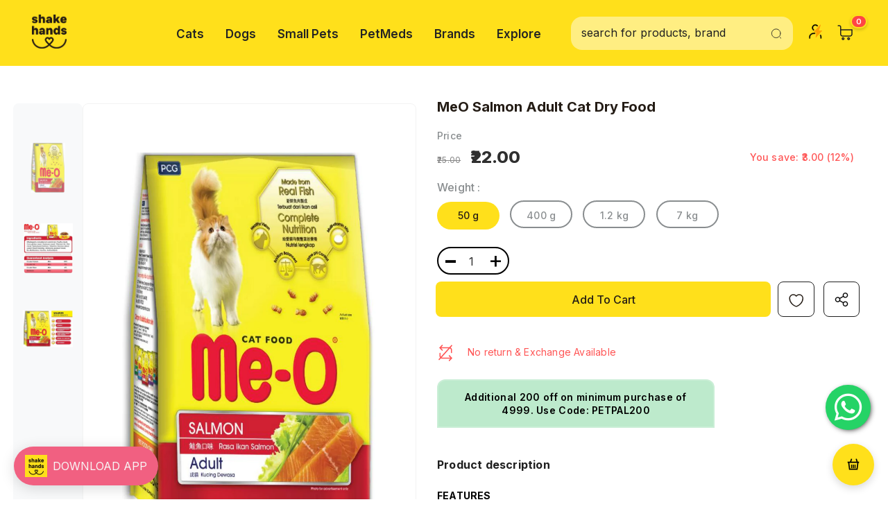

--- FILE ---
content_type: text/html; charset=utf-8
request_url: https://shakehands.co.in/products/meo-salmon-dry-cat-food
body_size: 105395
content:
  <!doctype html>
<!--[if lt IE 7]><html class="no-js lt-ie9 lt-ie8 lt-ie7" lang="en"> <![endif]-->
<!--[if IE 7]><html class="no-js lt-ie9 lt-ie8" lang="en"> <![endif]-->
<!--[if IE 8]><html class="no-js lt-ie9" lang="en"> <![endif]-->
<!--[if IE 9 ]><html class="ie9 no-js"> <![endif]-->
<!--[if (gt IE 9)|!(IE)]><!--> <html class="no-js"> <!--<![endif]-->
<head>
  <!-- Gokwik theme code start -->
  <link rel="dns-prefetch" href="https://pdp.gokwik.co/">
  <link rel="dns-prefetch" href="https://api.gokwik.co">
    







  <script>
    window.gaTag = {ga4: "G-JSVV2M828V"}
    window.merchantInfo  = {
            mid: "19xd2oht6kt9",
            environment: "production",
            type: "merchantInfo",
      		storeId: "65223819522",
      		fbpixel: "164620978153571",
          }
    var productFormSelector = '';
    var cart = {"note":null,"attributes":{},"original_total_price":0,"total_price":0,"total_discount":0,"total_weight":0.0,"item_count":0,"items":[],"requires_shipping":false,"currency":"INR","items_subtotal_price":0,"cart_level_discount_applications":[],"checkout_charge_amount":0}
    var templateName = 'product'
  </script>

  <script src="https://pdp.gokwik.co/merchant-integration/build/merchant.integration.js?v4" defer></script>

  <script>
    if ('$' && '$' !== 'undefined') {
        const script = document.createElement('script');
        script.src = "https://www.googletagmanager.com/gtag/js?id="+ window.gaTag.ga4;
        script.defer = true;
        document.head.appendChild(script);
        window.dataLayer = window.dataLayer || [];
        function gtag(){dataLayer.push(arguments);}
        gtag('js', new Date());
        gtag('config', window.gaTag.ga4 ,{ 'groups': 'GA4','debug_mode':true });
    }
  </script>

  <script>
    window.addEventListener('gokwikLoaded', e => {
    var buyNowButton = document.getElementById('gokwik-buy-now');
if (buyNowButton) {
    buyNowButton.disabled = false;
    buyNowButton.classList.remove('disabled');
}
      var gokwikCheckoutButtons = document.querySelectorAll('.gokwik-checkout button');
gokwikCheckoutButtons.forEach(function(button) {
    button.disabled = false;
    button.classList.remove('disabled');
});
    //Do Not Touch This Line
    let clicked = false;
    let gokwikAdsID = "AW-709566558/6cg9CNHHwbMYEN7ArNIC";
    const gokwikCheckoutEnable = (arrayOfElement) => {
      if (arrayOfElement.length === 0) return null;
      if (arrayOfElement.length > 1) {
        arrayOfElement.forEach(data => {
          if (data) {
            let targetElement = document.querySelectorAll(data);
            if (targetElement.length >= 1) {
              targetElement.forEach(element => {
                
                element.addEventListener("click", () => {
                  if (!clicked && gokwikAdsID) {
                    clicked = true;
                    gtag('event', 'conversion', {
                      'send_to': gokwikAdsID.toString().trim(),
                      'value': 0.0,
                      'currency': '',
                      'transaction_id': ''
                    });
                  }
                });
              });
            }
          }
        });
      }
    };
    gokwikCheckoutEnable(["#gokwik-buy-now",".gokwik-checkout button"])
    gokwikSdk.on('modal_closed', ()=>{
        clicked = false;
    })

    const targetElement = document.querySelector("body");
      function debounce(func, delay) {
        let timeoutId;
        return function () {
          const context = this;
          const args = arguments;
          clearTimeout(timeoutId);
          timeoutId = setTimeout(function () {
            func.apply(context, args);
          }, delay);
        };
      }

      const observer = new MutationObserver(() => {
     const addToCartButton = document.querySelector("button[name='add']");
const gokwikBuyNowButton = document.getElementById('gokwik-buy-now');

if (addToCartButton && addToCartButton.disabled) {
    gokwikBuyNowButton?.setAttribute('disabled', 'disabled');
} else {
    gokwikBuyNowButton?.removeAttribute('disabled');
}
        debouncedMyTimer();
      });

      const debouncedMyTimer = debounce(() => {
        observer.disconnect();
        //Do Not Touch this function
    
        gokwikCheckoutEnable(["#gokwik-buy-now",".gokwik-checkout button"])
        var gokwikCheckoutButtons = document.querySelectorAll('.gokwik-checkout button');
gokwikCheckoutButtons.forEach(function(button) {
    button.disabled = false;
    button.classList.remove('disabled');
});
        observer.observe(targetElement, { childList: true, subtree: true });
      }, 700);

      const config = { childList: true, subtree: true };
      observer.observe(targetElement, config);
    });
  </script>



<style>
  
  .gokwik-checkout {
    width: 100%;
    display: flex;
    justify-content: center;
    flex-direction: column;
    align-items: end;
    margin-bottom: 10px;
  }
  .gokwik-checkout button {
    max-width:100%;
    width: 100%;
    border: none;
    display: flex;
    justify-content: center;
    align-items: center;
    background: #ffe01b;
    position: relative;
    cursor: pointer;
    border-radius: 4px!important;
    height:56px;
    padding:14px 15px 12px;

  }
  #gokwik-buy-now.disabled, .gokwik-disabled{
    opacity:0.5;
    cursor: not-allowed;
    }
    .gokwik-checkout button:focus {
    outline: none;
  }
  .gokwik-checkout button > span {
    display: flex;
  }
  .gokwik-checkout button > span.btn-text {
    display: flex;
    flex-direction: column;
    color: #000000;
    align-items: center;
  }
  .gokwik-checkout button > span.btn-text > span:last-child {
  	padding-top: 2px;
      font-size: 10px;
line-height:10px;
white-space:nowrap;
  }
  .gokwik-checkout button > span.btn-text > span:first-child {
     font-size:16px;
letter-spacing: .2px;
line-height:16px;
  }
  .gokwik-checkout button > span.pay-opt-icon img:first-child {
    margin-right: 10px;
    margin-left: 10px;
height:24px;
  }
  /*   Additional */
  .gokwik-checkout button.disabled{
    opacity:0.5;
    cursor: not-allowed;
    }
  .gokwik-checkout button.disabled .addloadr#btn-loader{
     display: flex!important;
  }
    #gokwik-buy-now.disabled .addloadr#btn-loader{
     display: flex!important;
  }
      #gokwik-buy-now:disabled{
     cursor: not-allowed;
  }
.min-order-popup-overlay {
  position: fixed;
  top: 0; left: 0;
  width: 100%; height: 100%;
  background: rgba(0,0,0,0.6);
  display: flex;
  align-items: center;
  justify-content: center;
  z-index: 9999;
}
.min-order-popup {
  background: white;
  padding: 20px 30px;
  border-radius: 10px;
  text-align: center;
}
.min-order-popup button {
  margin-top: 15px;
  padding: 8px 16px;
  background-color: #000;
  color: #fff;
  border: none;
  border-radius: 5px;
  cursor: pointer;
}



  

  
  /* Loader CSS */
    #btn-loader{
      display: none;
      position: absolute;
      top: 0;
      bottom: 0;
      left: 0;
      right: 0;
      justify-content: center;
      align-items: center;
      background:#ffe01b;
      border-radius:4px;

    }

  .cir-loader,
  .cir-loader:after {
    border-radius: 50%;
    width: 35px;
    height: 35px;
  }
  .cir-loader {
    margin: 6px auto;
    font-size: 10px;
    position: relative;
    text-indent: -9999em;
    border-top: 0.5em solid rgba(255, 255, 255, 0.2);
    border-right: 0.5em solid rgba(255, 255, 255, 0.2);
    border-bottom: 0.5em solid rgba(255, 255, 255, 0.2);
    border-left: 0.5em solid #ffffff;
    -webkit-transform: translateZ(0);
    -ms-transform: translateZ(0);
    transform: translateZ(0);
    -webkit-animation: load8 1.1s infinite linear;
    animation: load8 1.1s infinite linear;
  }
  @-webkit-keyframes load8 {
    0% {
      -webkit-transform: rotate(0deg);
      transform: rotate(0deg);
    }
    100% {
      -webkit-transform: rotate(360deg);
      transform: rotate(360deg);
    }
  }
  @keyframes load8 {
    0% {
      -webkit-transform: rotate(0deg);
      transform: rotate(0deg);
    }
    100% {
      -webkit-transform: rotate(360deg);
      transform: rotate(360deg);
    }
  }
</style>


 <!-- Gokwik theme code End -->

<script>
var account = {
}
</script>
  <!-- Basic page needs ================================================== -->
  <meta charset="utf-8">
  <meta http-equiv="X-UA-Compatible" content="IE=edge,chrome=1">
	
  <!-- Title and description ================================================== -->
   
  
  <title>
  
    MeO Salmon Adult Cat Dry Food
  
   &ndash; ShakeHands
  </title>
  

  
  <meta name="description" content="FEATURES Meant for adult cats Food type- Dry food Flavor- Salmon Provides complete and balanced nutrition  Made from real fish Contains Taurine that helps improve the cats eyesight Contains Vitamin C that helps boost your cat&#39;s immune system Low sodium formula helps reduce the risk of high blood pressure, and kidney an">
  

  <!-- Product meta ================================================== -->
  


  <meta property="og:type" content="product">
  <meta property="og:title" content="MeO Salmon Adult Cat Dry Food">
  
  <meta property="og:image" content="http://shakehands.co.in/cdn/shop/files/meosalmon_grande.png?v=1687780607">
  <meta property="og:image:secure_url" content="https://shakehands.co.in/cdn/shop/files/meosalmon_grande.png?v=1687780607">
  
  <meta property="og:image" content="http://shakehands.co.in/cdn/shop/files/e432fff44e951d438107346f7b49c2e6_grande.jpg?v=1687780607">
  <meta property="og:image:secure_url" content="https://shakehands.co.in/cdn/shop/files/e432fff44e951d438107346f7b49c2e6_grande.jpg?v=1687780607">
  
  <meta property="og:image" content="http://shakehands.co.in/cdn/shop/files/a03441a901b9d7b3328a25037890bbca_grande.jpg?v=1687780607">
  <meta property="og:image:secure_url" content="https://shakehands.co.in/cdn/shop/files/a03441a901b9d7b3328a25037890bbca_grande.jpg?v=1687780607">
  
  <meta property="og:price:amount" content="22.00">
  <meta property="og:price:currency" content="INR">


  <meta property="og:description" content="FEATURES Meant for adult cats Food type- Dry food Flavor- Salmon Provides complete and balanced nutrition  Made from real fish Contains Taurine that helps improve the cats eyesight Contains Vitamin C that helps boost your cat&#39;s immune system Low sodium formula helps reduce the risk of high blood pressure, and kidney an">


  <meta property="og:url" content="https://shakehands.co.in/products/meo-salmon-dry-cat-food">
  <meta property="og:site_name" content="ShakeHands">
  <!-- /snippets/twitter-card.liquid -->





  <meta name="twitter:card" content="product">
  <meta name="twitter:title" content="MeO Salmon Adult Cat Dry Food">
  <meta name="twitter:description" content="
FEATURES


Meant for adult cats
Food type- Dry food
Flavor- Salmon
Provides complete and balanced nutrition 
Made from real fish
Contains Taurine that helps improve the cats eyesight

Contains Vitamin C that helps boost your cat&#39;s immune system
Low sodium formula helps reduce the risk of high blood pressure, and kidney and heart disease
Contains calcium, phosphorus, and vitamin D to strengthen teeth and bones
This Formula was developed to help prevent the risk of FLUTD (Feline Lower Urinary Tract Disease.
It has Omega 3 and Omega 6 from quality oil in combination with Zinc that would help nourish the cat&#39;s hair and skin.

 
Buy cat food from ShakeHands, the leading pet store.">
  <meta name="twitter:image" content="https://shakehands.co.in/cdn/shop/files/meosalmon_medium.png?v=1687780607">
  <meta name="twitter:image:width" content="240">
  <meta name="twitter:image:height" content="240">
  <meta name="twitter:label1" content="Price">
  <meta name="twitter:data1" content="From ₹22.00">
  
  <meta name="twitter:label2" content="Brand">
  <meta name="twitter:data2" content="Meo">
  



  <!-- Helpers ================================================== -->
  <link rel="canonical" href="https://shakehands.co.in/products/meo-salmon-dry-cat-food">
  <link canonical-shop-url="https://shakehands.co.in/">
  <meta name="viewport" content="width=device-width,initial-scale=1">
  <link href="//shakehands.co.in/cdn/shop/t/42/assets/vendor.min.css?v=82525290052939389441768541423" as="style">
  <link href="//shakehands.co.in/cdn/shop/t/42/assets/theme-styles.css?v=65122099031659136681768541423" as="style">
  <link href="//shakehands.co.in/cdn/shop/t/42/assets/theme-styles-responsive.css?v=66345846772557020561768541423" as="style">
  <link href="//shakehands.co.in/cdn/shop/t/42/assets/theme-settings.css?v=154067260340707114811768541423" as="style">
<!--  <link rel="preload" href="//shakehands.co.in/cdn/shop/t/42/assets/header-05.css?v=180687859257110468381768541423" as="style"> -->
<!--  <link rel="preload" href="//shakehands.co.in/cdn/shop/t/42/assets/header-06.css?v=102140970907697465341768541423" as="style"> -->
<!--  <link rel="preload" href="//shakehands.co.in/cdn/shop/t/42/assets/header-07.css?v=100353581849455261521768541423" as="style"> -->
<!--  <link rel="preload" href="//shakehands.co.in/cdn/shop/t/42/assets/header-08.css?v=110770940473052809951768541423" as="style"> -->
<!--  <link rel="preload" href="//shakehands.co.in/cdn/shop/t/42/assets/footer-06.css?v=132629616272968652451768541423" as="style"> -->
<!--  <link rel="preload" href="//shakehands.co.in/cdn/shop/t/42/assets/footer-07.css?v=19457261069086938391768541423" as="style"> -->
<!--  <link rel="preload" href="//shakehands.co.in/cdn/shop/t/42/assets/footer-08.css?v=17161311055609253561768541423" as="style"> -->
  <link href="//shakehands.co.in/cdn/shop/t/42/assets/footer-09.css?v=28427099390263629481768541423" as="style">
  <link href="//shakehands.co.in/cdn/shop/t/42/assets/product-skin.css?v=86030726725359264551768541423" as="style">
<!--  <link rel="preload" href="//shakehands.co.in/cdn/shop/t/42/assets/layout_style_1170.css?v=175837568721092489071768541423" as="style"> -->
  <link href="//shakehands.co.in/cdn/shop/t/42/assets/layout_style_fullwidth.css?v=139908533630461757151768541423" as="style">
<!--  <link rel="preload" href="//shakehands.co.in/cdn/shop/t/42/assets/layout_style_flower.css?v=46301794337413993831768541423" as="style"> -->
  <link href="//shakehands.co.in/cdn/shop/t/42/assets/layout_style_suppermarket.css?v=65272676249102945631768541423" as="style">
<!--  <link rel="preload" href="//shakehands.co.in/cdn/shop/t/42/assets/layout_style_surfup.css?v=6333508663724808751768541423" as="style"> --> 
  <link href="//shakehands.co.in/cdn/shop/t/42/assets/product-supermarket.css?v=95979541609378722121768541423" as="style">
  <!-- RVP -->
  <style>
.product-discount-banner, .product-page-discount-banner {
position: relative;
overflow: hidden;
cursor: pointer;
}

.product-discount-banner {
  background: #BDEACC;
  color: #000000;
  font-weight: 600;
  text-align: center;
  width: 100% !important;
  max-width: 100% !important;
  min-width: 100% !important;
  box-sizing: border-box;
  border-radius: 10px 10px 0 0;
  margin: 0 0 12px 0;
  display: flex;
  align-items: center;
  justify-content: center;
  overflow: visible !important;
  border: 1px solid rgba(255, 255, 255, 0.2);
  font-size: clamp(11px, 3vw, 14px);
  line-height: 1.2;
  padding: 8px 12px;
  height: 48px !important;
  letter-spacing: 0.2px;
  white-space: normal !important;
  display: -webkit-box !important;
  -webkit-line-clamp: 2 !important;
  -webkit-box-orient: vertical !important;
  word-break: break-word;
  hyphens: auto;
  vertical-align: middle;
  cursor: pointer;
  position: relative;
}

.product-discount-banner[data-long-text="true"] {
font-size: 10px !important;
padding: 6px 10px;
line-height: 1.1;
white-space: normal !important;
overflow: hidden !important;
display: -webkit-box !important;
-webkit-line-clamp: 2 !important;
-webkit-box-orient: vertical !important;
word-break: break-word;
}

.product-discount-banner[data-extra-long="true"] {
font-size: 9px !important;
padding: 5px 8px;
line-height: 1.1;
white-space: normal !important;
overflow: hidden !important;
display: -webkit-box !important;
-webkit-line-clamp: 2 !important;
-webkit-box-orient: vertical !important;
word-break: break-word;
}

.product-discount-banner.auto-small-text {
font-size: 10px !important;
line-height: 1.1 !important;
white-space: normal !important;
overflow: hidden !important;
display: -webkit-box !important;
-webkit-line-clamp: 2 !important;
-webkit-box-orient: vertical !important;
}

.product-discount-banner.auto-tiny-text {
font-size: 9px !important;
line-height: 1.1 !important;
padding: 6px 8px !important;
white-space: normal !important;
overflow: hidden !important;
display: -webkit-box !important;
-webkit-line-clamp: 2 !important;
-webkit-box-orient: vertical !important;
}

.product-discount-banner.multi-line {
white-space: normal !important;
overflow: hidden !important;
display: -webkit-box !important;
-webkit-line-clamp: 2 !important;
-webkit-box-orient: vertical !important;
height: auto !important;
min-height: 42px !important;
max-height: 55px !important;
align-items: center !important;
justify-content: center !important;
word-break: break-word !important;
hyphens: auto !important;
line-height: 1.2;
padding: 6px 12px;
}

.product-card .product-discount-banner,
.product-item .product-discount-banner,
.grid-item .product-discount-banner {
width: 100% !important;
margin-left: 0 !important;
margin-right: 0 !important;
}

.product-discount-banner.product-discount-banner.coupon-1,
.product-page-discount-banner.product-page-discount-banner.coupon-1 {
background: #C9DBF2 !important;
}

.product-discount-banner.product-discount-banner.coupon-2,
.product-page-discount-banner.product-page-discount-banner.coupon-2 {
background: #F5E8B8 !important;
}

.product-discount-banner.product-discount-banner.coupon-3,
.product-page-discount-banner.product-page-discount-banner.coupon-3 {
background: #E7C6E7 !important;
}

.product-discount-banner.product-discount-banner.coupon-4,
.product-page-discount-banner.product-page-discount-banner.coupon-4 {
background: #FDE2E4 !important;
}

.product-discount-banner.product-discount-banner.coupon-5,
.product-page-discount-banner.product-page-discount-banner.coupon-5 {
background: #D9E7FF !important;
}

.product-page-discount-banner {
background: #BDEACC;
color: #000000;
font-weight: 600;
text-align: center;

width: 100%;
max-width: 400px;
min-width: 150px;
box-sizing: border-box;

border-radius: 12px 12px 0 0;
z-index: 1;
margin-bottom: 20px;
display: flex;
align-items: center;
justify-content: center;
overflow: visible;
word-break: break-word;
hyphens: auto;
border: 2px solid rgba(255, 255, 255, 0.2);

font-size: clamp(11px, 3vw, 14px);
line-height: 1.4;
padding: 14px 24px;
height: auto;
min-height: 48px;
letter-spacing: 0.3px;

vertical-align: middle;
align-items: center;
justify-content: center;

white-space: normal;
}

@media (max-width: 1200px) {
.product-discount-banner {
  font-size: clamp(10px, 2.5vw, 12px) !important;
  height: 48px !important;
  padding: 8px 12px;
  white-space: normal !important;
  overflow: hidden !important;
  display: -webkit-box !important;
  -webkit-line-clamp: 2 !important;
  -webkit-box-orient: vertical !important;
}
}

@media (max-width: 768px) {
.product-discount-banner {
  font-size: clamp(10px, 2.2vw, 12px) !important;
  height: 48px !important;
  padding: 8px 12px;
  /* border-radius: 10px; */
  white-space: normal !important;
  overflow: hidden !important;
  display: -webkit-box !important;
  -webkit-line-clamp: 2 !important;
  -webkit-box-orient: vertical !important;
}

.product-discount-banner.auto-small-text {
  font-size: clamp(9px, 2vw, 11px) !important;
  white-space: normal !important;
  overflow: hidden !important;
  display: -webkit-box !important;
  -webkit-line-clamp: 2 !important;
  -webkit-box-orient: vertical !important;
}

.product-discount-banner.auto-tiny-text {
  font-size: clamp(8px, 1.8vw, 10px) !important;
  white-space: normal !important;
  overflow: hidden !important;
  display: -webkit-box !important;
  -webkit-line-clamp: 2 !important;
  -webkit-box-orient: vertical !important;
}
}

@media (max-width: 480px) {
.product-discount-banner {
  font-size: clamp(9px, 2vw, 11px) !important;
  height: 48px !important;
  padding: 8px 10px;
  /* border-radius: 10px; */
  white-space: normal !important;
  overflow: hidden !important;
  display: -webkit-box !important;
  -webkit-line-clamp: 2 !important;
  -webkit-box-orient: vertical !important;
}

.product-discount-banner.auto-small-text {
  font-size: clamp(8px, 1.8vw, 10px) !important;
  white-space: normal !important;
  overflow: hidden !important;
  display: -webkit-box !important;
  -webkit-line-clamp: 2 !important;
  -webkit-box-orient: vertical !important;
}

.product-discount-banner.auto-tiny-text {
  font-size: clamp(7px, 1.6vw, 9px) !important;
  white-space: normal !important;
  overflow: hidden !important;
  display: -webkit-box !important;
  -webkit-line-clamp: 2 !important;
  -webkit-box-orient: vertical !important;
}
}

@media (max-width: 360px) {
.product-discount-banner {
  font-size: clamp(8px, 1.8vw, 10px) !important;
  height: 48px !important;
  padding: 8px 8px;
  /* border-radius: 10px; */
  white-space: normal !important;
  overflow: hidden !important;
  display: -webkit-box !important;
  -webkit-line-clamp: 2 !important;
  -webkit-box-orient: vertical !important;
}
}

.product-discount-banner span,
.product-page-discount-banner span {
display: flex;
align-items: center;
justify-content: center;
width: 100%;
height: 100%;
position: relative;
z-index: 2;
text-align: center;
vertical-align: middle;
}

.product-discount-banner span {
white-space: normal !important;
overflow: hidden !important;
display: -webkit-box !important;
-webkit-line-clamp: 2 !important;
-webkit-box-orient: vertical !important;
word-break: break-word;
}

.product-discount-banner[data-has-active-discount="true"],
.product-page-discount-banner[data-has-active-discount="true"] {
background: #ff6b6b;
color: #000000;
font-weight: 600;
border: 2px solid rgba(255, 255, 255, 0.3);
}

.product-discount-banner[data-has-active-discount="true"] {
white-space: normal !important;
overflow: hidden !important;
display: -webkit-box !important;
-webkit-line-clamp: 2 !important;
-webkit-box-orient: vertical !important;
word-break: break-word;
}

.product-discount-banner.flash-sale {
background: #ff3366;
white-space: normal !important;
overflow: hidden !important;
display: -webkit-box !important;
-webkit-line-clamp: 2 !important;
-webkit-box-orient: vertical !important;
}

.product-discount-banner.limited-time {
background: #667eea;
white-space: normal !important;
overflow: hidden !important;
display: -webkit-box !important;
-webkit-line-clamp: 2 !important;
-webkit-box-orient: vertical !important;
}

.product-discount-banner.new-arrival {
background: #ffecd2;
color: #333333;
white-space: normal !important;
overflow: hidden !important;
display: -webkit-box !important;
-webkit-line-clamp: 2 !important;
-webkit-box-orient: vertical !important;
}

@media (max-width: 768px) {
.product-page-discount-banner {
  font-size: clamp(12px, 3vw, 14px);
  padding: 14px 24px;
  height: auto;
  min-height: 48px;
  border-radius: 12px 12px 0 0;
  white-space: normal;
  overflow: visible;
}

.product-page-discount-banner.auto-height {
  height: auto;
  min-height: 48px;
  max-height: 65px;
  padding: 12px 20px;
}
}

@media (max-width: 480px) {
.product-page-discount-banner {
  font-size: clamp(11px, 2.8vw, 13px);
  padding: 14px 20px;
  height: auto;
  min-height: 48px;
  border-radius: 12px 12px 0 0;
  white-space: normal;
  overflow: visible;
}

.product-page-discount-banner.auto-height {
  height: auto;
  min-height: 48px;
  max-height: 60px;
  padding: 12px 18px;
}
}

@media (max-width: 360px) {
.product-page-discount-banner {
  font-size: clamp(10px, 2.5vw, 12px);
  padding: 14px 16px;
  height: auto;
  min-height: 48px;
  border-radius: 12px 12px 0 0;
  white-space: normal;
  overflow: visible;
}

.product-page-discount-banner.auto-height {
  height: auto;
  min-height: 48px;
  max-height: 55px;
  padding: 12px 16px;
}
}

.product-page-discount-banner.multi-line {
height: auto;
min-height: 52px;
max-height: 75px;
padding: 12px 24px;
font-size: clamp(11px, 3vw, 13px);
line-height: 1.3;
white-space: normal;
word-wrap: break-word;
}

.product-page-discount-banner.long-text {
height: auto;
min-height: 60px;
max-height: 90px;
padding: 14px 28px;
font-size: clamp(10px, 2.8vw, 12px);
line-height: 1.4;
white-space: normal;
word-wrap: break-word;
hyphens: auto;
}

@media (prefers-color-scheme: dark) {
.product-discount-banner,
.product-page-discount-banner {
  border-color: rgba(255, 255, 255, 0.1);
}
}

.product-image {
display: block !important;
visibility: visible !important;
opacity: 1 !important;
clear: both;
}

.product-top:after {
content: "";
display: table;
clear: both;
}

.product-item, .product-card, .grid-item {
display: flex;
flex-direction: column;
height: 100%;
}

.product-image-container {
flex: 1;
display: flex;
align-items: center;
justify-content: center;
}

.product-content {
flex-shrink: 0;
}

.coupon-clickable {
    cursor: pointer;
    transition: all 0.2s ease;
    user-select: none;
  }
  
  .coupon-clickable:hover {
    opacity: 0.9;
    transform: translateY(-1px);
  }
  
  .coupon-clickable:active {
    transform: translateY(0) scale(0.98);
  }

  @media (hover: none) and (pointer: coarse) {
    #mouseTooltip {
      display: none !important;
    }
  }

</style> 
  <link href="//shakehands.co.in/cdn/shop/t/42/assets/jquery.min.js?v=56888366816115934351768541423" as="script">

  <!-- Favicon -->
  
  <link rel="shortcut icon" href="//shakehands.co.in/cdn/shop/files/black_32x32.png?v=1657213215" type="image/png">
  
  
  <!-- Styles -->
  <style>
    
@import url('https://fonts.googleapis.com/css?family=Inter:300,300i,400,400i,500,500i,600,600i,700,700i,800,800i&display=swap');
			    

          
			        
          
    
    :root {
      --font_size: 16px;
      --font_size_minus1: 15px;
      --font_size_minus2: 14px;
      --font_size_minus3: 13px;
      --font_size_minus4: 12px;
      --font_size_plus1: 17px;
      --font_size_plus2: 18px;
      --font_size_plus3: 19px;
      --font_size_plus4: 20px;
      --font_size_plus5: 21px;
      --font_size_plus6: 22px;
      --font_size_plus7: 23px;
      --font_size_plus8: 24px;
      --font_size_plus9: 25px;
      --font_size_plus10: 26px;
      --font_size_plus11: 27px;
      --font_size_plus12: 28px;
      --font_size_plus13: 29px;
      --font_size_plus14: 30px;
      --font_size_plus15: 31px;
      --font_size_plus16: 32px;
      --font_size_plus18: 34px;
      --font_size_plus21: 37px;
      --font_size_plus22: 38px;
      --font_size_plus23: 39px;
      --font_size_plus24: 40px;
      --font_size_plus29: 45px;
      --font_size_plus33: 49px;
      --font_size_plus34: 50px;

	  --fonts_name: Inter;
	  --fonts_name_2: Inter;

      /* Color */
      --body_bg: #ffffff;
      --body_color: #202020;
      --link_color: #234bbb;
      --link_color_hover: #234bbb;
      --link_color_underline: rgba(35, 75, 187, 0.3);

      /* Breadcrumb */
      --breadcrumb_color : #999999;
      --breadcrumb_text_transform : capitalize;

      /* Header and Title */
      --page_title_font_size: px;
      --page_title_font_size_minus4: -4px;
      --page_title_font_size_minus6: -6px;
      --page_title_font_size_plus5: 5px;
      --page_title_color: #202020;
      --page_title_text_align : left;
      --page_title_color_underline: rgba(32, 32, 32, 0.3);

      /* Product  */
      --product_name_font_size: 16px;
      --product_name_line_height: 26px;
      --product_text_transform: capitalize;
      --product_name_font_weight: 500;
      --product_name_text_align: left;
      --product_vendor_text_transform: capitalize;
      --product_vendor_font_weight: 600;
      --product_vendor_font_size: 16px;

      --color_title_pr: #202020;
      --color_title_pr_hover: #202020;
      --color_title_pr_hover_underline: rgba(32, 32, 32, 0.3);
      --color_vendor : #202020;
      --sale_text : #202020;
      --bg_sale : #ffe01b;
      --custom_label_text : #fd9427;
      --custom_label_bg : #feedbd;
      --bundle_label_text : #43b200;
      --bundle_label_bg : #d7ffd2;
      --new_label_text : #898d8f;
      --new_label_bg : #d2e7ff;
      --new_label_border : #d2e7ff;
      --sold_out_text : #878787;
      --bg_sold_out : #f5f5f5;
      --color_price: #202020;
      --color_price_sale: #ff5555;
      --color_compare_price: #878787;
      --color_compare_product: #fff;
      
        
        --color_quick_view: rgba(255, 255, 255, 0.7);
        --bg_quick_view: rgba(0, 0, 0, 0.8);
        
      
      --border_quick_view: transparent;
      --color_wishlist: #ff5555;
      --bg_wishlist: #ffffff;
      --border_wishlist: #ffffff;
      --bg_wishlist_active: #ffffff;

      /* Button 1 */
      --background_1: #202020;
      --color_1 : #ffffff;
      --border_1 : #ffe01b;

      /* Button 2 */
      --background_2: #ffe01b;
      --color_2 : #202020;
      --border_2 : #ffe01b;

      /* Button 3 */
      --background_3: #ffe01b;
      --color_3 : #202020;
      --border_3 : #ffe01b;

      /* Button Add To Cart */
      --color_add_to_cart : #202020;
      --border_add_to_cart : #ffe01b;
      --background_add_to_cart : #ffe01b;

      --color_add_to_cart_hover : #202020;
      --border_add_to_cart_hover : #ffe01b;
      --background_add_to_cart_hover : #ffe01b;


      /* Button */
      
        --button_font_family: Inter;
      
      --button_font_size: px;
      --button_font_weight: ;
      --button_border_radius: px;
      --button_border_width: px;
      --button_border_style: ;
      --button_text_align: ;
      --button_text_transform: ;
      --button_letter_spacing: ;
      --button_padding_top: px;
      --button_padding_bottom: px;
      --button_padding_left: px;
      --button_padding_right: px;

      

      /* Border Color */
      --border_widget_title : #e0e0e0;
      --border_color_1 : #ebebeb;
      --border_color_2: #e7e7e7;
      --border_page_title: #eaeaea;
      --border_input: #cbcbcb;
      --border_checkbox: #d0d0d0;
      --border_dropdown: #dadada;
      --border_bt_sidebar : #f6f6f6;
      --color_icon_drop: #6b6b6b;

      
          --color_ipt: #3c3c3c;
        

      
      --color_slick_arrow: #212121;
      --color_border_slick_arrow: #505050;
      --color_bg_slick_arrow: #ffffff;
      

      /*color Mobile*/

      --color_menu_mb: #202020;
      --color_menu_level3: #3c3c3c;

      /* Mixin ================= */
      
          --padding_btn: 14px 15px 12px !important;
          --padding_btn_bundle: 14px 15px 12px;
          --padding_btn_qv_add_to_cart: 14px 15px 12px;
          --font_size_btn: var(--font_size);
          --letter_spacing_btn: 0;
      

      
      
          --color-price-box: var(--color_compare_price);
      

      --color_review: #ffe01b;
      --color_review_empty: #e4e4e4;

      --border-product-image: #202020;

      
      --border-radius-17: 0;
      --border-radius-50: 0;
      

      --ask_an_expert_positon: 20vh;
      --ask_an_expert_positon_tb: 14vh;
    }
</style>
  <link href="//shakehands.co.in/cdn/shop/t/42/assets/vendor.min.css?v=82525290052939389441768541423" rel="stylesheet" type="text/css" media="all" />
<link href="//shakehands.co.in/cdn/shop/t/42/assets/theme-styles.css?v=65122099031659136681768541423" rel="stylesheet" type="text/css" media="all" />
<link href="//shakehands.co.in/cdn/shop/t/42/assets/theme-styles-responsive.css?v=66345846772557020561768541423" rel="stylesheet" type="text/css" media="all" />
<link href="//shakehands.co.in/cdn/shop/t/42/assets/theme-settings.css?v=154067260340707114811768541423" rel="stylesheet" type="text/css" media="all" />
<link href="//shakehands.co.in/cdn/shop/t/42/assets/custom.css?v=60766534818862720451768541423" rel="stylesheet" type="text/css" media="all" />



















	<link href="//shakehands.co.in/cdn/shop/t/42/assets/footer-09.css?v=28427099390263629481768541423" rel="stylesheet" type="text/css" media="all" />















	<link href="//shakehands.co.in/cdn/shop/t/42/assets/layout_style_suppermarket.css?v=65272676249102945631768541423" rel="stylesheet" type="text/css" media="all" />




 
   <!-- Scripts -->
  <script src="//shakehands.co.in/cdn/shop/t/42/assets/jquery.min.js?v=56888366816115934351768541423" type="text/javascript"></script>
<script src="//shakehands.co.in/cdn/shop/t/42/assets/jquery-cookie.min.js?v=72365755745404048181768541423" type="text/javascript"></script>
<script src="//shakehands.co.in/cdn/shop/t/42/assets/lazysizes.min.js?v=84414966064882348651768541423" type="text/javascript"></script>

<script>
  	window.lazySizesConfig = window.lazySizesConfig || {};
    lazySizesConfig.loadMode = 1;
    window.lazySizesConfig.init = false;
    lazySizes.init();
  
    window.ajax_cart = "normal";
    window.money_format = "₹{{amount}}";//"₹{{amount}}";
    window.shop_currency = "INR";
    window.show_multiple_currencies = false;
    window.use_color_swatch = true;
    window.product_variant_name = true;
        window.color_swatch_style = "normal";
    window.enable_sidebar_multiple_choice = true;
    window.file_url = "//shakehands.co.in/cdn/shop/files/?v=29492";
    window.asset_url = "";
    window.router = "";
    window.swatch_recently = "color";
    window.label_sale = "discount_sale";
    window.layout_style = "layout_style_suppermarket";
    window.layout_home = "layout_home_12";
    window.product_style = "default";
    window.category_style = "default";
    window.layout_body = "full";
        
    window.inventory_text = {
        in_stock: "In stock",
        many_in_stock: "Many in stock",
        out_of_stock: "Out of stock",
        add_to_cart: "Add to cart",
        add_all_to_cart: "Add all to Cart",
        sold_out: "Sold Out",
        select_options : "Select options",
        unavailable: "Sold Out",
        view_all_collection: "View All",
        no_more_product: "No more product",
        show_options: "Show Variants",
        hide_options: "Hide Variants",
        adding : "Adding",
        thank_you : "Thank You",
        add_more : "Add More",
        cart_feedback : "Added",
        add_wishlist : "Add to Wish List",
        remove_wishlist : "Remove Wish List",
        add_wishlist_1 : "Add to wishlist",
        remove_wishlist_1 : "Remove wishlist",
        previous: "Prev",
        next: "Next",
      	pre_order : "Pre Order",
        hotStock: "Hurry up! only [inventory] left",
        view_more: "View All",
        view_less : "View Less",
        show_more: "Show More",
        show_less : "Show Less",
        days : "Days",
        hours : "Hours",
        mins : "Mins",
        secs : "Secs",

        customlabel: "Custom Label",
        newlabel: "New",
        salelabel: "Sale",
        soldoutlabel: "Sold Out",
        bundlelabel: "Bundle",

        message_compare : "You must select at least two products to compare!",
        message_iscart : "is added to your shopping cart.",

        add_compare : "Add to compare",
        remove_compare : "Remove compare",
        remove: "Remove",
        warning_quantity: "Maximum quantity",
    };
    window.multi_lang = false;
    window.collection_pagination_type = "scroll";

    window.newsletter_popup = false;
    window.hidden_newsletter = false;
    window.option_ptoduct1 = "size";
    window.option_ptoduct2 = "color";
    window.option_ptoduct3 = "option 3"

    /* Free Shipping Message */
    window.free_shipping_color1 = "#F44336";  
    window.free_shipping_color2 = "#FF9800";
    window.free_shipping_color3 = "#69c69c";
    window.free_shipping_price = 500;
    window.free_shipping_text = {
        free_shipping_message_1: "You qualify for free shipping!",
        free_shipping_message_2:"Only",
        free_shipping_message_3: "away from",
        free_shipping_message_4: "free shipping",
        free_shipping_1: "Free",
        free_shipping_2: "TBD",
    }

</script>

  <!-- Header hook for plugins ================================ -->
  <script>window.performance && window.performance.mark && window.performance.mark('shopify.content_for_header.start');</script><meta name="google-site-verification" content="KjlXsTuYLWxbK3MU9dwfD19qg-8Rvynn2zsyXOYSpRk">
<meta id="shopify-digital-wallet" name="shopify-digital-wallet" content="/65223819522/digital_wallets/dialog">
<link rel="alternate" type="application/json+oembed" href="https://shakehands.co.in/products/meo-salmon-dry-cat-food.oembed">
<script async="async" src="/checkouts/internal/preloads.js?locale=en-IN"></script>
<script id="shopify-features" type="application/json">{"accessToken":"c2dfdf1f9b1cdadfcd9a1096409f0ef3","betas":["rich-media-storefront-analytics"],"domain":"shakehands.co.in","predictiveSearch":true,"shopId":65223819522,"locale":"en"}</script>
<script>var Shopify = Shopify || {};
Shopify.shop = "shake-hands-f51f.myshopify.com";
Shopify.locale = "en";
Shopify.currency = {"active":"INR","rate":"1.0"};
Shopify.country = "IN";
Shopify.theme = {"name":"Pincode + Prescription Tag Live on 23 Jan 2026 ","id":157574004994,"schema_name":"Ella","schema_version":"5.1.0","theme_store_id":null,"role":"main"};
Shopify.theme.handle = "null";
Shopify.theme.style = {"id":null,"handle":null};
Shopify.cdnHost = "shakehands.co.in/cdn";
Shopify.routes = Shopify.routes || {};
Shopify.routes.root = "/";</script>
<script type="module">!function(o){(o.Shopify=o.Shopify||{}).modules=!0}(window);</script>
<script>!function(o){function n(){var o=[];function n(){o.push(Array.prototype.slice.apply(arguments))}return n.q=o,n}var t=o.Shopify=o.Shopify||{};t.loadFeatures=n(),t.autoloadFeatures=n()}(window);</script>
<script id="shop-js-analytics" type="application/json">{"pageType":"product"}</script>
<script defer="defer" async type="module" src="//shakehands.co.in/cdn/shopifycloud/shop-js/modules/v2/client.init-shop-cart-sync_WVOgQShq.en.esm.js"></script>
<script defer="defer" async type="module" src="//shakehands.co.in/cdn/shopifycloud/shop-js/modules/v2/chunk.common_C_13GLB1.esm.js"></script>
<script defer="defer" async type="module" src="//shakehands.co.in/cdn/shopifycloud/shop-js/modules/v2/chunk.modal_CLfMGd0m.esm.js"></script>
<script type="module">
  await import("//shakehands.co.in/cdn/shopifycloud/shop-js/modules/v2/client.init-shop-cart-sync_WVOgQShq.en.esm.js");
await import("//shakehands.co.in/cdn/shopifycloud/shop-js/modules/v2/chunk.common_C_13GLB1.esm.js");
await import("//shakehands.co.in/cdn/shopifycloud/shop-js/modules/v2/chunk.modal_CLfMGd0m.esm.js");

  window.Shopify.SignInWithShop?.initShopCartSync?.({"fedCMEnabled":true,"windoidEnabled":true});

</script>
<script id="__st">var __st={"a":65223819522,"offset":19800,"reqid":"ab787f8a-511a-42f1-9953-809d096a4e1f-1769622573","pageurl":"shakehands.co.in\/products\/meo-salmon-dry-cat-food","u":"c972ed6e64ad","p":"product","rtyp":"product","rid":8045307134210};</script>
<script>window.ShopifyPaypalV4VisibilityTracking = true;</script>
<script id="captcha-bootstrap">!function(){'use strict';const t='contact',e='account',n='new_comment',o=[[t,t],['blogs',n],['comments',n],[t,'customer']],c=[[e,'customer_login'],[e,'guest_login'],[e,'recover_customer_password'],[e,'create_customer']],r=t=>t.map((([t,e])=>`form[action*='/${t}']:not([data-nocaptcha='true']) input[name='form_type'][value='${e}']`)).join(','),a=t=>()=>t?[...document.querySelectorAll(t)].map((t=>t.form)):[];function s(){const t=[...o],e=r(t);return a(e)}const i='password',u='form_key',d=['recaptcha-v3-token','g-recaptcha-response','h-captcha-response',i],f=()=>{try{return window.sessionStorage}catch{return}},m='__shopify_v',_=t=>t.elements[u];function p(t,e,n=!1){try{const o=window.sessionStorage,c=JSON.parse(o.getItem(e)),{data:r}=function(t){const{data:e,action:n}=t;return t[m]||n?{data:e,action:n}:{data:t,action:n}}(c);for(const[e,n]of Object.entries(r))t.elements[e]&&(t.elements[e].value=n);n&&o.removeItem(e)}catch(o){console.error('form repopulation failed',{error:o})}}const l='form_type',E='cptcha';function T(t){t.dataset[E]=!0}const w=window,h=w.document,L='Shopify',v='ce_forms',y='captcha';let A=!1;((t,e)=>{const n=(g='f06e6c50-85a8-45c8-87d0-21a2b65856fe',I='https://cdn.shopify.com/shopifycloud/storefront-forms-hcaptcha/ce_storefront_forms_captcha_hcaptcha.v1.5.2.iife.js',D={infoText:'Protected by hCaptcha',privacyText:'Privacy',termsText:'Terms'},(t,e,n)=>{const o=w[L][v],c=o.bindForm;if(c)return c(t,g,e,D).then(n);var r;o.q.push([[t,g,e,D],n]),r=I,A||(h.body.append(Object.assign(h.createElement('script'),{id:'captcha-provider',async:!0,src:r})),A=!0)});var g,I,D;w[L]=w[L]||{},w[L][v]=w[L][v]||{},w[L][v].q=[],w[L][y]=w[L][y]||{},w[L][y].protect=function(t,e){n(t,void 0,e),T(t)},Object.freeze(w[L][y]),function(t,e,n,w,h,L){const[v,y,A,g]=function(t,e,n){const i=e?o:[],u=t?c:[],d=[...i,...u],f=r(d),m=r(i),_=r(d.filter((([t,e])=>n.includes(e))));return[a(f),a(m),a(_),s()]}(w,h,L),I=t=>{const e=t.target;return e instanceof HTMLFormElement?e:e&&e.form},D=t=>v().includes(t);t.addEventListener('submit',(t=>{const e=I(t);if(!e)return;const n=D(e)&&!e.dataset.hcaptchaBound&&!e.dataset.recaptchaBound,o=_(e),c=g().includes(e)&&(!o||!o.value);(n||c)&&t.preventDefault(),c&&!n&&(function(t){try{if(!f())return;!function(t){const e=f();if(!e)return;const n=_(t);if(!n)return;const o=n.value;o&&e.removeItem(o)}(t);const e=Array.from(Array(32),(()=>Math.random().toString(36)[2])).join('');!function(t,e){_(t)||t.append(Object.assign(document.createElement('input'),{type:'hidden',name:u})),t.elements[u].value=e}(t,e),function(t,e){const n=f();if(!n)return;const o=[...t.querySelectorAll(`input[type='${i}']`)].map((({name:t})=>t)),c=[...d,...o],r={};for(const[a,s]of new FormData(t).entries())c.includes(a)||(r[a]=s);n.setItem(e,JSON.stringify({[m]:1,action:t.action,data:r}))}(t,e)}catch(e){console.error('failed to persist form',e)}}(e),e.submit())}));const S=(t,e)=>{t&&!t.dataset[E]&&(n(t,e.some((e=>e===t))),T(t))};for(const o of['focusin','change'])t.addEventListener(o,(t=>{const e=I(t);D(e)&&S(e,y())}));const B=e.get('form_key'),M=e.get(l),P=B&&M;t.addEventListener('DOMContentLoaded',(()=>{const t=y();if(P)for(const e of t)e.elements[l].value===M&&p(e,B);[...new Set([...A(),...v().filter((t=>'true'===t.dataset.shopifyCaptcha))])].forEach((e=>S(e,t)))}))}(h,new URLSearchParams(w.location.search),n,t,e,['guest_login'])})(!1,!0)}();</script>
<script integrity="sha256-4kQ18oKyAcykRKYeNunJcIwy7WH5gtpwJnB7kiuLZ1E=" data-source-attribution="shopify.loadfeatures" defer="defer" src="//shakehands.co.in/cdn/shopifycloud/storefront/assets/storefront/load_feature-a0a9edcb.js" crossorigin="anonymous"></script>
<script data-source-attribution="shopify.dynamic_checkout.dynamic.init">var Shopify=Shopify||{};Shopify.PaymentButton=Shopify.PaymentButton||{isStorefrontPortableWallets:!0,init:function(){window.Shopify.PaymentButton.init=function(){};var t=document.createElement("script");t.src="https://shakehands.co.in/cdn/shopifycloud/portable-wallets/latest/portable-wallets.en.js",t.type="module",document.head.appendChild(t)}};
</script>
<script data-source-attribution="shopify.dynamic_checkout.buyer_consent">
  function portableWalletsHideBuyerConsent(e){var t=document.getElementById("shopify-buyer-consent"),n=document.getElementById("shopify-subscription-policy-button");t&&n&&(t.classList.add("hidden"),t.setAttribute("aria-hidden","true"),n.removeEventListener("click",e))}function portableWalletsShowBuyerConsent(e){var t=document.getElementById("shopify-buyer-consent"),n=document.getElementById("shopify-subscription-policy-button");t&&n&&(t.classList.remove("hidden"),t.removeAttribute("aria-hidden"),n.addEventListener("click",e))}window.Shopify?.PaymentButton&&(window.Shopify.PaymentButton.hideBuyerConsent=portableWalletsHideBuyerConsent,window.Shopify.PaymentButton.showBuyerConsent=portableWalletsShowBuyerConsent);
</script>
<script data-source-attribution="shopify.dynamic_checkout.cart.bootstrap">document.addEventListener("DOMContentLoaded",(function(){function t(){return document.querySelector("shopify-accelerated-checkout-cart, shopify-accelerated-checkout")}if(t())Shopify.PaymentButton.init();else{new MutationObserver((function(e,n){t()&&(Shopify.PaymentButton.init(),n.disconnect())})).observe(document.body,{childList:!0,subtree:!0})}}));
</script>

<script>window.performance && window.performance.mark && window.performance.mark('shopify.content_for_header.end');</script>

  <!--[if lt IE 9]>
  <script src="//html5shiv.googlecode.com/svn/trunk/html5.js" type="text/javascript"></script>
  <![endif]-->

  
  
  

  <script>

    Shopify.productOptionsMap = {};
    Shopify.quickViewOptionsMap = {};

    Shopify.updateOptionsInSelector = function(selectorIndex, wrapperSlt) {
        Shopify.optionsMap = wrapperSlt === '.product' ? Shopify.productOptionsMap : Shopify.quickViewOptionsMap;

        switch (selectorIndex) {
            case 0:
                var key = 'root';
                var selector = $(wrapperSlt + ' .single-option-selector:eq(0)');
                break;
            case 1:
                var key = $(wrapperSlt + ' .single-option-selector:eq(0)').val();
                var selector = $(wrapperSlt + ' .single-option-selector:eq(1)');
                break;
            case 2:
                var key = $(wrapperSlt + ' .single-option-selector:eq(0)').val();
                key += ' / ' + $(wrapperSlt + ' .single-option-selector:eq(1)').val();
                var selector = $(wrapperSlt + ' .single-option-selector:eq(2)');
        }

        var initialValue = selector.val();
        selector.empty();

        var availableOptions = Shopify.optionsMap[key];

        if (availableOptions && availableOptions.length) {
            for (var i = 0; i < availableOptions.length; i++) {
                var option = availableOptions[i].replace('-sold-out','');
                var newOption = $('<option></option>').val(option).html(option);

                selector.append(newOption);
            }

            $(wrapperSlt + ' .swatch[data-option-index="' + selectorIndex + '"] .swatch-element').each(function() {
                // debugger;
                if ($.inArray($(this).attr('data-value'), availableOptions) !== -1) {
                    $(this).addClass('available').removeClass('soldout').find(':radio').prop('disabled',false).prop('checked',true);
                }
                else {
                    if ($.inArray($(this).attr('data-value') + '-sold-out', availableOptions) !== -1) {
                        $(this).addClass('available').addClass('soldout').find(':radio').prop('disabled',false).prop('checked',true);
                    } else {
                        $(this).removeClass('available').addClass('soldout').find(':radio').prop('disabled',true).prop('checked',false);
                    }
                    
                }
            });

            if ($.inArray(initialValue, availableOptions) !== -1) {
                selector.val(initialValue);
            }

            selector.trigger('change');
        };
    };

    Shopify.linkOptionSelectors = function(product, wrapperSlt, check) {
        // Building our mapping object.
        Shopify.optionsMap = wrapperSlt === '.product' ? Shopify.productOptionsMap : Shopify.quickViewOptionsMap;
        var arr_1= [],
            arr_2= [],
            arr_3= [];

        Shopify.optionsMap['root'] == [];
        for (var i = 0; i < product.variants.length; i++) {
            var variant = product.variants[i];
            if (variant) {
                var key1 = variant.option1;
                var key2 = variant.option1 + ' / ' + variant.option2;
                Shopify.optionsMap[key1] = [];
                Shopify.optionsMap[key2] = [];
            }
        }
        for (var i = 0; i < product.variants.length; i++) {
            var variant = product.variants[i];
            if (variant) {
                if (window.use_color_swatch) {
                    if (variant.available) {
                        // Gathering values for the 1st drop-down.
                        Shopify.optionsMap['root'] = Shopify.optionsMap['root'] || [];

                        // if ($.inArray(variant.option1 + '-sold-out', Shopify.optionsMap['root']) !== -1) {
                        //     Shopify.optionsMap['root'].pop();
                        // } 

                        arr_1.push(variant.option1);
                        arr_1 = $.unique(arr_1);

                        Shopify.optionsMap['root'].push(variant.option1);

                        Shopify.optionsMap['root'] = Shopify.uniq(Shopify.optionsMap['root']);

                        // Gathering values for the 2nd drop-down.
                        if (product.options.length > 1) {
                        var key = variant.option1;
                            Shopify.optionsMap[key] = Shopify.optionsMap[key] || [];
                            // if ($.inArray(variant.option2 + '-sold-out', Shopify.optionsMap[key]) !== -1) {
                            //     Shopify.optionsMap[key].pop();
                            // } 
                            Shopify.optionsMap[key].push(variant.option2);
                            if ($.inArray(variant.option2, arr_2) === -1) {
                                arr_2.push(variant.option2);
                                arr_2 = $.unique(arr_2);
                            }
                            Shopify.optionsMap[key] = Shopify.uniq(Shopify.optionsMap[key]);
                        }

                        // Gathering values for the 3rd drop-down.
                        if (product.options.length === 3) {
                            var key = variant.option1 + ' / ' + variant.option2;
                            Shopify.optionsMap[key] = Shopify.optionsMap[key] || [];
                            Shopify.optionsMap[key].push(variant.option3);

                            if ($.inArray(variant.option3, arr_3) === -1) {
                                arr_3.push(variant.option3);
                                arr_3 = $.unique(arr_3);
                            }
                            
                            Shopify.optionsMap[key] = Shopify.uniq(Shopify.optionsMap[key]);
                        }
                    } else {
                        // Gathering values for the 1st drop-down.
                        Shopify.optionsMap['root'] = Shopify.optionsMap['root'] || [];
                        if ($.inArray(variant.option1, arr_1) === -1) {
                            Shopify.optionsMap['root'].push(variant.option1 + '-sold-out');
                        }
                        
                        Shopify.optionsMap['root'] = Shopify.uniq(Shopify.optionsMap['root']);

                        // Gathering values for the 2nd drop-down.
                        if (product.options.length > 1) {
                            var key = variant.option1;
                            Shopify.optionsMap[key] = Shopify.optionsMap[key] || [];
                            // Shopify.optionsMap[key].push(variant.option2);

                            // if ($.inArray(variant.option2, arr_2) === -1) {
                                Shopify.optionsMap[key].push(variant.option2 + '-sold-out');
                            // }
                            
                            Shopify.optionsMap[key] = Shopify.uniq(Shopify.optionsMap[key]);
                        }

                        // Gathering values for the 3rd drop-down.
                        if (product.options.length === 3) {
                            var key = variant.option1 + ' / ' + variant.option2;
                            Shopify.optionsMap[key] = Shopify.optionsMap[key] || [];
//                             if ($.inArray(variant.option3, arr_3) === -1) {
                                Shopify.optionsMap[key].push(variant.option3 + '-sold-out');
//                             }
                            Shopify.optionsMap[key] = Shopify.uniq(Shopify.optionsMap[key]);
                        }

                    }
                } else {
                    // Gathering values for the 1st drop-down.
                    if (check) {
                        if (variant.available) {
                            Shopify.optionsMap['root'] = Shopify.optionsMap['root'] || [];
                            Shopify.optionsMap['root'].push(variant.option1);
                            Shopify.optionsMap['root'] = Shopify.uniq(Shopify.optionsMap['root']);

                            // Gathering values for the 2nd drop-down.
                            if (product.options.length > 1) {
                            var key = variant.option1;
                                Shopify.optionsMap[key] = Shopify.optionsMap[key] || [];
                                Shopify.optionsMap[key].push(variant.option2);
                                Shopify.optionsMap[key] = Shopify.uniq(Shopify.optionsMap[key]);
                            }

                            // Gathering values for the 3rd drop-down.
                            if (product.options.length === 3) {
                                var key = variant.option1 + ' / ' + variant.option2;
                                Shopify.optionsMap[key] = Shopify.optionsMap[key] || [];
                                Shopify.optionsMap[key].push(variant.option3);
                                Shopify.optionsMap[key] = Shopify.uniq(Shopify.optionsMap[key]);
                            }
                        }
                    } else {
                        Shopify.optionsMap['root'] = Shopify.optionsMap['root'] || [];

                        Shopify.optionsMap['root'].push(variant.option1);
                        Shopify.optionsMap['root'] = Shopify.uniq(Shopify.optionsMap['root']);

                        // Gathering values for the 2nd drop-down.
                        if (product.options.length > 1) {
                        var key = variant.option1;
                            Shopify.optionsMap[key] = Shopify.optionsMap[key] || [];
                            Shopify.optionsMap[key].push(variant.option2);
                            Shopify.optionsMap[key] = Shopify.uniq(Shopify.optionsMap[key]);
                        }

                        // Gathering values for the 3rd drop-down.
                        if (product.options.length === 3) {
                            var key = variant.option1 + ' / ' + variant.option2;
                            Shopify.optionsMap[key] = Shopify.optionsMap[key] || [];
                            Shopify.optionsMap[key].push(variant.option3);
                            Shopify.optionsMap[key] = Shopify.uniq(Shopify.optionsMap[key]);
                        }
                    }
                    
                }
            }
        };

        // Update options right away.
        Shopify.updateOptionsInSelector(0, wrapperSlt);

        if (product.options.length > 1) Shopify.updateOptionsInSelector(1, wrapperSlt);
        if (product.options.length === 3) Shopify.updateOptionsInSelector(2, wrapperSlt);

        // When there is an update in the first dropdown.
        $(wrapperSlt + " .single-option-selector:eq(0)").change(function() {
            Shopify.updateOptionsInSelector(1, wrapperSlt);
            if (product.options.length === 3) Shopify.updateOptionsInSelector(2, wrapperSlt);
            return true;
        });

        // When there is an update in the second dropdown.
        $(wrapperSlt + " .single-option-selector:eq(1)").change(function() {
            if (product.options.length === 3) Shopify.updateOptionsInSelector(2, wrapperSlt);
            return true;
        });
    };
</script>
  
  <script nomodule src="https://unpkg.com/@google/model-viewer/dist/model-viewer-legacy.js"></script>
  
  
<!-- Google Tag Manager -->
<script>(function(w,d,s,l,i){w[l]=w[l]||[];w[l].push({'gtm.start':
new Date().getTime(),event:'gtm.js'});var f=d.getElementsByTagName(s)[0],
j=d.createElement(s),dl=l!='dataLayer'?'&l='+l:'';j.async=true;j.src=
'https://www.googletagmanager.com/gtm.js?id='+i+dl;f.parentNode.insertBefore(j,f);
})(window,document,'script','dataLayer','GTM-NJZ269Q');</script>
<!-- End Google Tag Manager -->

  <script>
var buttonsArray = document.querySelectorAll('[data-cart-submit]');
for (var i = 0; i < buttonsArray.length; i++) {
  buttonsArray[i].setAttribute('onclick','window.theme.sections.instances[0].drawerOpen()');
}
</script>

 <!-- RVP  -->
<script src="//shakehands.co.in/cdn/shop/t/42/assets/zipcodes.js?v=171337332480139765681768541423" defer></script>

<!--  RVP Mob Web  -->
<link href="//shakehands.co.in/cdn/shop/t/42/assets/mobile-custom.css?v=113030322875603502281768541423" rel="stylesheet" type="text/css" media="all" />

<link rel="stylesheet" href="https://cdnjs.cloudflare.com/ajax/libs/font-awesome/5.15.1/css/all.min.css">
    <style>
        #sy-whatshelp {
            right: 25px;
            bottom: 100px;
            position: fixed;
            z-index: 9999;
        }

        #sy-whatshelp a.sywh-open-services {
            background-color: #25d366;
            color: #fff;
            line-height: 55px;
            margin-top: 10px;
            border: none;
            cursor: pointer;
            font-size: 45px;
            width: 65px;
            height: 65px;
            text-align: center;
            box-shadow: 2px 2px 8px -3px #000;
            border-radius: 100%;
            -webkit-border-radius: 100%;
            -moz-border-radius: 100%;
            -ms-border-radius: 100%;
            display: inline-block;
        }

        #sy-whatshelp a.sywh-open-services i {
            line-height: 65px;
        }
    </style>


<!-- BEGIN app block: shopify://apps/blockify-fraud-filter/blocks/app_embed/2e3e0ba5-0e70-447a-9ec5-3bf76b5ef12e --> 
 
 
    <script>
        window.blockifyShopIdentifier = "shake-hands-f51f.myshopify.com";
        window.ipBlockerMetafields = "{\"showOverlayByPass\":false,\"disableSpyExtensions\":false,\"blockUnknownBots\":false,\"activeApp\":true,\"blockByMetafield\":true,\"visitorAnalytic\":true,\"showWatermark\":true,\"token\":\"eyJhbGciOiJIUzI1NiIsInR5cCI6IkpXVCJ9.eyJzaG9wIjoic2hha2UtaGFuZHMtZjUxZi5teXNob3BpZnkuY29tIiwiaWF0IjoxNzYzMzY3NzAwfQ.uckdiSRCUmV7wCxGmVoru9udLK084bBHTOr543Osbbc\"}";
        window.blockifyRules = "{\"whitelist\":[],\"blacklist\":[{\"id\":1680585,\"type\":\"1\",\"country\":\"CN\",\"criteria\":\"3\",\"priority\":\"1\"}]}";
        window.ipblockerBlockTemplate = "{\"customCss\":\"#blockify---container{--bg-blockify: #fff;position:relative}#blockify---container::after{content:'';position:absolute;inset:0;background-repeat:no-repeat !important;background-size:cover !important;background:var(--bg-blockify);z-index:0}#blockify---container #blockify---container__inner{display:flex;flex-direction:column;align-items:center;position:relative;z-index:1}#blockify---container #blockify---container__inner #blockify-block-content{display:flex;flex-direction:column;align-items:center;text-align:center}#blockify---container #blockify---container__inner #blockify-block-content #blockify-block-superTitle{display:none !important}#blockify---container #blockify---container__inner #blockify-block-content #blockify-block-title{font-size:313%;font-weight:bold;margin-top:1em}@media only screen and (min-width: 768px) and (max-width: 1199px){#blockify---container #blockify---container__inner #blockify-block-content #blockify-block-title{font-size:188%}}@media only screen and (max-width: 767px){#blockify---container #blockify---container__inner #blockify-block-content #blockify-block-title{font-size:107%}}#blockify---container #blockify---container__inner #blockify-block-content #blockify-block-description{font-size:125%;margin:1.5em;line-height:1.5}@media only screen and (min-width: 768px) and (max-width: 1199px){#blockify---container #blockify---container__inner #blockify-block-content #blockify-block-description{font-size:88%}}@media only screen and (max-width: 767px){#blockify---container #blockify---container__inner #blockify-block-content #blockify-block-description{font-size:107%}}#blockify---container #blockify---container__inner #blockify-block-content #blockify-block-description #blockify-block-text-blink{display:none !important}#blockify---container #blockify---container__inner #blockify-logo-block-image{position:relative;width:400px;height:auto;max-height:300px}@media only screen and (max-width: 767px){#blockify---container #blockify---container__inner #blockify-logo-block-image{width:200px}}#blockify---container #blockify---container__inner #blockify-logo-block-image::before{content:'';display:block;padding-bottom:56.2%}#blockify---container #blockify---container__inner #blockify-logo-block-image img{position:absolute;top:0;left:0;width:100%;height:100%;object-fit:contain}\\n\",\"logoImage\":{\"active\":true,\"value\":\"https:\/\/storage.synctrack.io\/megamind-fraud\/assets\/default-thumbnail.png\",\"altText\":\"Red octagonal stop sign with a black hand symbol in the center, indicating a warning or prohibition\"},\"superTitle\":{\"active\":false,\"text\":\"403\",\"color\":\"#899df1\"},\"title\":{\"active\":true,\"text\":\"Access Denied\",\"color\":\"#000\"},\"description\":{\"active\":true,\"text\":\"The site owner may have set restrictions that prevent you from accessing the site. Please contact the site owner for access.\",\"color\":\"#000\"},\"background\":{\"active\":true,\"value\":\"#fff\",\"type\":\"1\",\"colorFrom\":null,\"colorTo\":null}}";

        
            window.blockifyProductCollections = [408192745730,408196710658,448016711938,408187011330,408204116226,447705415938,411513487618,447597773058,408213422338];
        
    </script>
<link href="https://cdn.shopify.com/extensions/019bf87f-ce60-72e9-ba30-9a88fa4020b9/blockify-shopify-290/assets/blockify-embed.min.js" as="script" type="text/javascript" rel="preload"><link href="https://cdn.shopify.com/extensions/019bf87f-ce60-72e9-ba30-9a88fa4020b9/blockify-shopify-290/assets/prevent-bypass-script.min.js" as="script" type="text/javascript" rel="preload">
<script type="text/javascript">
    window.blockifyBaseUrl = 'https://fraud.blockifyapp.com/s/api';
    window.blockifyPublicUrl = 'https://fraud.blockifyapp.com/s/api/public';
    window.bucketUrl = 'https://storage.synctrack.io/megamind-fraud';
    window.storefrontApiUrl  = 'https://fraud.blockifyapp.com/p/api';
</script>
<script type="text/javascript">
  window.blockifyChecking = true;
</script>
<script id="blockifyScriptByPass" type="text/javascript" src=https://cdn.shopify.com/extensions/019bf87f-ce60-72e9-ba30-9a88fa4020b9/blockify-shopify-290/assets/prevent-bypass-script.min.js async></script>
<script id="blockifyScriptTag" type="text/javascript" src=https://cdn.shopify.com/extensions/019bf87f-ce60-72e9-ba30-9a88fa4020b9/blockify-shopify-290/assets/blockify-embed.min.js async></script>


<!-- END app block --><!-- BEGIN app block: shopify://apps/judge-me-reviews/blocks/judgeme_core/61ccd3b1-a9f2-4160-9fe9-4fec8413e5d8 --><!-- Start of Judge.me Core -->






<link rel="dns-prefetch" href="https://cdnwidget.judge.me">
<link rel="dns-prefetch" href="https://cdn.judge.me">
<link rel="dns-prefetch" href="https://cdn1.judge.me">
<link rel="dns-prefetch" href="https://api.judge.me">

<script data-cfasync='false' class='jdgm-settings-script'>window.jdgmSettings={"pagination":5,"disable_web_reviews":false,"badge_no_review_text":"No reviews","badge_n_reviews_text":"{{ n }} review/reviews","badge_star_color":"#ffe01b","hide_badge_preview_if_no_reviews":false,"badge_hide_text":false,"enforce_center_preview_badge":false,"widget_title":"Customer Reviews","widget_open_form_text":"Write a review","widget_close_form_text":"Cancel review","widget_refresh_page_text":"Refresh page","widget_summary_text":"Based on {{ number_of_reviews }} review/reviews","widget_no_review_text":"Be the first to write a review","widget_name_field_text":"Display name","widget_verified_name_field_text":"Verified Name (public)","widget_name_placeholder_text":"Display name","widget_required_field_error_text":"This field is required.","widget_email_field_text":"Email address","widget_verified_email_field_text":"Verified Email (private, can not be edited)","widget_email_placeholder_text":"Your email address","widget_email_field_error_text":"Please enter a valid email address.","widget_rating_field_text":"Rating","widget_review_title_field_text":"Review Title","widget_review_title_placeholder_text":"Give your review a title","widget_review_body_field_text":"Review content","widget_review_body_placeholder_text":"Start writing here...","widget_pictures_field_text":"Picture/Video (optional)","widget_submit_review_text":"Submit Review","widget_submit_verified_review_text":"Submit Verified Review","widget_submit_success_msg_with_auto_publish":"Thank you! Please refresh the page in a few moments to see your review. You can remove or edit your review by logging into \u003ca href='https://judge.me/login' target='_blank' rel='nofollow noopener'\u003eJudge.me\u003c/a\u003e","widget_submit_success_msg_no_auto_publish":"Thank you! Your review will be published as soon as it is approved by the shop admin. You can remove or edit your review by logging into \u003ca href='https://judge.me/login' target='_blank' rel='nofollow noopener'\u003eJudge.me\u003c/a\u003e","widget_show_default_reviews_out_of_total_text":"Showing {{ n_reviews_shown }} out of {{ n_reviews }} reviews.","widget_show_all_link_text":"Show all","widget_show_less_link_text":"Show less","widget_author_said_text":"{{ reviewer_name }} said:","widget_days_text":"{{ n }} days ago","widget_weeks_text":"{{ n }} week/weeks ago","widget_months_text":"{{ n }} month/months ago","widget_years_text":"{{ n }} year/years ago","widget_yesterday_text":"Yesterday","widget_today_text":"Today","widget_replied_text":"\u003e\u003e {{ shop_name }} replied:","widget_read_more_text":"Read more","widget_reviewer_name_as_initial":"last_initial","widget_rating_filter_color":"#fbcd0a","widget_rating_filter_see_all_text":"See all reviews","widget_sorting_most_recent_text":"Most Recent","widget_sorting_highest_rating_text":"Highest Rating","widget_sorting_lowest_rating_text":"Lowest Rating","widget_sorting_with_pictures_text":"Only Pictures","widget_sorting_most_helpful_text":"Most Helpful","widget_open_question_form_text":"Ask a question","widget_reviews_subtab_text":"Reviews","widget_questions_subtab_text":"Questions","widget_question_label_text":"Question","widget_answer_label_text":"Answer","widget_question_placeholder_text":"Write your question here","widget_submit_question_text":"Submit Question","widget_question_submit_success_text":"Thank you for your question! We will notify you once it gets answered.","widget_star_color":"#ffe01b","verified_badge_text":"Verified","verified_badge_bg_color":"","verified_badge_text_color":"","verified_badge_placement":"left-of-reviewer-name","widget_review_max_height":3,"widget_hide_border":false,"widget_social_share":false,"widget_thumb":false,"widget_review_location_show":true,"widget_location_format":"","all_reviews_include_out_of_store_products":true,"all_reviews_out_of_store_text":"(out of store)","all_reviews_pagination":100,"all_reviews_product_name_prefix_text":"about","enable_review_pictures":true,"enable_question_anwser":false,"widget_theme":"default","review_date_format":"dd/mm/yyyy","default_sort_method":"most-recent","widget_product_reviews_subtab_text":"Product Reviews","widget_shop_reviews_subtab_text":"Shop Reviews","widget_other_products_reviews_text":"Reviews for other products","widget_store_reviews_subtab_text":"Store reviews","widget_no_store_reviews_text":"This store hasn't received any reviews yet","widget_web_restriction_product_reviews_text":"This product hasn't received any reviews yet","widget_no_items_text":"No items found","widget_show_more_text":"Show more","widget_write_a_store_review_text":"Write a Store Review","widget_other_languages_heading":"Reviews in Other Languages","widget_translate_review_text":"Translate review to {{ language }}","widget_translating_review_text":"Translating...","widget_show_original_translation_text":"Show original ({{ language }})","widget_translate_review_failed_text":"Review couldn't be translated.","widget_translate_review_retry_text":"Retry","widget_translate_review_try_again_later_text":"Try again later","show_product_url_for_grouped_product":false,"widget_sorting_pictures_first_text":"Pictures First","show_pictures_on_all_rev_page_mobile":false,"show_pictures_on_all_rev_page_desktop":false,"floating_tab_hide_mobile_install_preference":false,"floating_tab_button_name":"★ Reviews","floating_tab_title":"Let customers speak for us","floating_tab_button_color":"","floating_tab_button_background_color":"","floating_tab_url":"","floating_tab_url_enabled":false,"floating_tab_tab_style":"text","all_reviews_text_badge_text":"Customers rate us {{ shop.metafields.judgeme.all_reviews_rating | round: 1 }}/5 based on {{ shop.metafields.judgeme.all_reviews_count }} reviews.","all_reviews_text_badge_text_branded_style":"{{ shop.metafields.judgeme.all_reviews_rating | round: 1 }} out of 5 stars based on {{ shop.metafields.judgeme.all_reviews_count }} reviews","is_all_reviews_text_badge_a_link":false,"show_stars_for_all_reviews_text_badge":false,"all_reviews_text_badge_url":"","all_reviews_text_style":"text","all_reviews_text_color_style":"judgeme_brand_color","all_reviews_text_color":"#108474","all_reviews_text_show_jm_brand":true,"featured_carousel_show_header":true,"featured_carousel_title":"Let customers speak for us","testimonials_carousel_title":"Customers are saying","videos_carousel_title":"Real customer stories","cards_carousel_title":"Customers are saying","featured_carousel_count_text":"from {{ n }} reviews","featured_carousel_add_link_to_all_reviews_page":false,"featured_carousel_url":"","featured_carousel_show_images":true,"featured_carousel_autoslide_interval":5,"featured_carousel_arrows_on_the_sides":false,"featured_carousel_height":250,"featured_carousel_width":80,"featured_carousel_image_size":0,"featured_carousel_image_height":250,"featured_carousel_arrow_color":"#eeeeee","verified_count_badge_style":"vintage","verified_count_badge_orientation":"horizontal","verified_count_badge_color_style":"judgeme_brand_color","verified_count_badge_color":"#108474","is_verified_count_badge_a_link":false,"verified_count_badge_url":"","verified_count_badge_show_jm_brand":true,"widget_rating_preset_default":5,"widget_first_sub_tab":"product-reviews","widget_show_histogram":true,"widget_histogram_use_custom_color":false,"widget_pagination_use_custom_color":false,"widget_star_use_custom_color":true,"widget_verified_badge_use_custom_color":false,"widget_write_review_use_custom_color":false,"picture_reminder_submit_button":"Upload Pictures","enable_review_videos":false,"mute_video_by_default":false,"widget_sorting_videos_first_text":"Videos First","widget_review_pending_text":"Pending","featured_carousel_items_for_large_screen":3,"social_share_options_order":"Facebook,Twitter","remove_microdata_snippet":false,"disable_json_ld":false,"enable_json_ld_products":false,"preview_badge_show_question_text":false,"preview_badge_no_question_text":"No questions","preview_badge_n_question_text":"{{ number_of_questions }} question/questions","qa_badge_show_icon":false,"qa_badge_position":"same-row","remove_judgeme_branding":true,"widget_add_search_bar":false,"widget_search_bar_placeholder":"Search","widget_sorting_verified_only_text":"Verified only","featured_carousel_theme":"default","featured_carousel_show_rating":true,"featured_carousel_show_title":true,"featured_carousel_show_body":true,"featured_carousel_show_date":false,"featured_carousel_show_reviewer":true,"featured_carousel_show_product":false,"featured_carousel_header_background_color":"#108474","featured_carousel_header_text_color":"#ffffff","featured_carousel_name_product_separator":"reviewed","featured_carousel_full_star_background":"#108474","featured_carousel_empty_star_background":"#dadada","featured_carousel_vertical_theme_background":"#f9fafb","featured_carousel_verified_badge_enable":false,"featured_carousel_verified_badge_color":"#108474","featured_carousel_border_style":"round","featured_carousel_review_line_length_limit":3,"featured_carousel_more_reviews_button_text":"Read more reviews","featured_carousel_view_product_button_text":"View product","all_reviews_page_load_reviews_on":"scroll","all_reviews_page_load_more_text":"Load More Reviews","disable_fb_tab_reviews":false,"enable_ajax_cdn_cache":false,"widget_advanced_speed_features":5,"widget_public_name_text":"displayed publicly like","default_reviewer_name":"John Smith","default_reviewer_name_has_non_latin":true,"widget_reviewer_anonymous":"Anonymous","medals_widget_title":"Judge.me Review Medals","medals_widget_background_color":"#f9fafb","medals_widget_position":"footer_all_pages","medals_widget_border_color":"#f9fafb","medals_widget_verified_text_position":"left","medals_widget_use_monochromatic_version":false,"medals_widget_elements_color":"#108474","show_reviewer_avatar":true,"widget_invalid_yt_video_url_error_text":"Not a YouTube video URL","widget_max_length_field_error_text":"Please enter no more than {0} characters.","widget_show_country_flag":false,"widget_show_collected_via_shop_app":true,"widget_verified_by_shop_badge_style":"light","widget_verified_by_shop_text":"Verified by Shop","widget_show_photo_gallery":true,"widget_load_with_code_splitting":true,"widget_ugc_install_preference":false,"widget_ugc_title":"Made by us, Shared by you","widget_ugc_subtitle":"Tag us to see your picture featured in our page","widget_ugc_arrows_color":"#ffffff","widget_ugc_primary_button_text":"Buy Now","widget_ugc_primary_button_background_color":"#108474","widget_ugc_primary_button_text_color":"#ffffff","widget_ugc_primary_button_border_width":"0","widget_ugc_primary_button_border_style":"none","widget_ugc_primary_button_border_color":"#108474","widget_ugc_primary_button_border_radius":"25","widget_ugc_secondary_button_text":"Load More","widget_ugc_secondary_button_background_color":"#ffffff","widget_ugc_secondary_button_text_color":"#108474","widget_ugc_secondary_button_border_width":"2","widget_ugc_secondary_button_border_style":"solid","widget_ugc_secondary_button_border_color":"#108474","widget_ugc_secondary_button_border_radius":"25","widget_ugc_reviews_button_text":"View Reviews","widget_ugc_reviews_button_background_color":"#ffffff","widget_ugc_reviews_button_text_color":"#108474","widget_ugc_reviews_button_border_width":"2","widget_ugc_reviews_button_border_style":"solid","widget_ugc_reviews_button_border_color":"#108474","widget_ugc_reviews_button_border_radius":"25","widget_ugc_reviews_button_link_to":"judgeme-reviews-page","widget_ugc_show_post_date":true,"widget_ugc_max_width":"800","widget_rating_metafield_value_type":true,"widget_primary_color":"#000000","widget_enable_secondary_color":false,"widget_secondary_color":"#edf5f5","widget_summary_average_rating_text":"{{ average_rating }} out of 5","widget_media_grid_title":"Customer photos \u0026 videos","widget_media_grid_see_more_text":"See more","widget_round_style":false,"widget_show_product_medals":true,"widget_verified_by_judgeme_text":"Verified by Judge.me","widget_show_store_medals":true,"widget_verified_by_judgeme_text_in_store_medals":"Verified by Judge.me","widget_media_field_exceed_quantity_message":"Sorry, we can only accept {{ max_media }} for one review.","widget_media_field_exceed_limit_message":"{{ file_name }} is too large, please select a {{ media_type }} less than {{ size_limit }}MB.","widget_review_submitted_text":"Review Submitted!","widget_question_submitted_text":"Question Submitted!","widget_close_form_text_question":"Cancel","widget_write_your_answer_here_text":"Write your answer here","widget_enabled_branded_link":true,"widget_show_collected_by_judgeme":false,"widget_reviewer_name_color":"","widget_write_review_text_color":"","widget_write_review_bg_color":"","widget_collected_by_judgeme_text":"collected by Judge.me","widget_pagination_type":"standard","widget_load_more_text":"Load More","widget_load_more_color":"#108474","widget_full_review_text":"Full Review","widget_read_more_reviews_text":"Read More Reviews","widget_read_questions_text":"Read Questions","widget_questions_and_answers_text":"Questions \u0026 Answers","widget_verified_by_text":"Verified by","widget_verified_text":"Verified","widget_number_of_reviews_text":"{{ number_of_reviews }} reviews","widget_back_button_text":"Back","widget_next_button_text":"Next","widget_custom_forms_filter_button":"Filters","custom_forms_style":"horizontal","widget_show_review_information":false,"how_reviews_are_collected":"How reviews are collected?","widget_show_review_keywords":true,"widget_gdpr_statement":"How we use your data: We'll only contact you about the review you left, and only if necessary. By submitting your review, you agree to Judge.me's \u003ca href='https://judge.me/terms' target='_blank' rel='nofollow noopener'\u003eterms\u003c/a\u003e, \u003ca href='https://judge.me/privacy' target='_blank' rel='nofollow noopener'\u003eprivacy\u003c/a\u003e and \u003ca href='https://judge.me/content-policy' target='_blank' rel='nofollow noopener'\u003econtent\u003c/a\u003e policies.","widget_multilingual_sorting_enabled":false,"widget_translate_review_content_enabled":false,"widget_translate_review_content_method":"manual","popup_widget_review_selection":"automatically_with_pictures","popup_widget_round_border_style":true,"popup_widget_show_title":true,"popup_widget_show_body":true,"popup_widget_show_reviewer":false,"popup_widget_show_product":true,"popup_widget_show_pictures":true,"popup_widget_use_review_picture":true,"popup_widget_show_on_home_page":true,"popup_widget_show_on_product_page":true,"popup_widget_show_on_collection_page":true,"popup_widget_show_on_cart_page":true,"popup_widget_position":"bottom_left","popup_widget_first_review_delay":5,"popup_widget_duration":5,"popup_widget_interval":5,"popup_widget_review_count":5,"popup_widget_hide_on_mobile":true,"review_snippet_widget_round_border_style":true,"review_snippet_widget_card_color":"#FFFFFF","review_snippet_widget_slider_arrows_background_color":"#FFFFFF","review_snippet_widget_slider_arrows_color":"#000000","review_snippet_widget_star_color":"#108474","show_product_variant":false,"all_reviews_product_variant_label_text":"Variant: ","widget_show_verified_branding":false,"widget_ai_summary_title":"Customers say","widget_ai_summary_disclaimer":"AI-powered review summary based on recent customer reviews","widget_show_ai_summary":false,"widget_show_ai_summary_bg":false,"widget_show_review_title_input":true,"redirect_reviewers_invited_via_email":"review_widget","request_store_review_after_product_review":false,"request_review_other_products_in_order":false,"review_form_color_scheme":"default","review_form_corner_style":"square","review_form_star_color":{},"review_form_text_color":"#333333","review_form_background_color":"#ffffff","review_form_field_background_color":"#fafafa","review_form_button_color":{},"review_form_button_text_color":"#ffffff","review_form_modal_overlay_color":"#000000","review_content_screen_title_text":"How would you rate this product?","review_content_introduction_text":"We would love it if you would share a bit about your experience.","store_review_form_title_text":"How would you rate this store?","store_review_form_introduction_text":"We would love it if you would share a bit about your experience.","show_review_guidance_text":true,"one_star_review_guidance_text":"Poor","five_star_review_guidance_text":"Great","customer_information_screen_title_text":"About you","customer_information_introduction_text":"Please tell us more about you.","custom_questions_screen_title_text":"Your experience in more detail","custom_questions_introduction_text":"Here are a few questions to help us understand more about your experience.","review_submitted_screen_title_text":"Thanks for your review!","review_submitted_screen_thank_you_text":"We are processing it and it will appear on the store soon.","review_submitted_screen_email_verification_text":"Please confirm your email by clicking the link we just sent you. This helps us keep reviews authentic.","review_submitted_request_store_review_text":"Would you like to share your experience of shopping with us?","review_submitted_review_other_products_text":"Would you like to review these products?","store_review_screen_title_text":"Would you like to share your experience of shopping with us?","store_review_introduction_text":"We value your feedback and use it to improve. Please share any thoughts or suggestions you have.","reviewer_media_screen_title_picture_text":"Share a picture","reviewer_media_introduction_picture_text":"Upload a photo to support your review.","reviewer_media_screen_title_video_text":"Share a video","reviewer_media_introduction_video_text":"Upload a video to support your review.","reviewer_media_screen_title_picture_or_video_text":"Share a picture or video","reviewer_media_introduction_picture_or_video_text":"Upload a photo or video to support your review.","reviewer_media_youtube_url_text":"Paste your Youtube URL here","advanced_settings_next_step_button_text":"Next","advanced_settings_close_review_button_text":"Close","modal_write_review_flow":false,"write_review_flow_required_text":"Required","write_review_flow_privacy_message_text":"We respect your privacy.","write_review_flow_anonymous_text":"Post review as anonymous","write_review_flow_visibility_text":"This won't be visible to other customers.","write_review_flow_multiple_selection_help_text":"Select as many as you like","write_review_flow_single_selection_help_text":"Select one option","write_review_flow_required_field_error_text":"This field is required","write_review_flow_invalid_email_error_text":"Please enter a valid email address","write_review_flow_max_length_error_text":"Max. {{ max_length }} characters.","write_review_flow_media_upload_text":"\u003cb\u003eClick to upload\u003c/b\u003e or drag and drop","write_review_flow_gdpr_statement":"We'll only contact you about your review if necessary. By submitting your review, you agree to our \u003ca href='https://judge.me/terms' target='_blank' rel='nofollow noopener'\u003eterms and conditions\u003c/a\u003e and \u003ca href='https://judge.me/privacy' target='_blank' rel='nofollow noopener'\u003eprivacy policy\u003c/a\u003e.","rating_only_reviews_enabled":false,"show_negative_reviews_help_screen":false,"new_review_flow_help_screen_rating_threshold":3,"negative_review_resolution_screen_title_text":"Tell us more","negative_review_resolution_text":"Your experience matters to us. If there were issues with your purchase, we're here to help. Feel free to reach out to us, we'd love the opportunity to make things right.","negative_review_resolution_button_text":"Contact us","negative_review_resolution_proceed_with_review_text":"Leave a review","negative_review_resolution_subject":"Issue with purchase from {{ shop_name }}.{{ order_name }}","preview_badge_collection_page_install_status":false,"widget_review_custom_css":"","preview_badge_custom_css":"","preview_badge_stars_count":"5-stars","featured_carousel_custom_css":"","floating_tab_custom_css":"","all_reviews_widget_custom_css":"","medals_widget_custom_css":"","verified_badge_custom_css":"","all_reviews_text_custom_css":"","transparency_badges_collected_via_store_invite":false,"transparency_badges_from_another_provider":false,"transparency_badges_collected_from_store_visitor":false,"transparency_badges_collected_by_verified_review_provider":false,"transparency_badges_earned_reward":false,"transparency_badges_collected_via_store_invite_text":"Review collected via store invitation","transparency_badges_from_another_provider_text":"Review collected from another provider","transparency_badges_collected_from_store_visitor_text":"Review collected from a store visitor","transparency_badges_written_in_google_text":"Review written in Google","transparency_badges_written_in_etsy_text":"Review written in Etsy","transparency_badges_written_in_shop_app_text":"Review written in Shop App","transparency_badges_earned_reward_text":"Review earned a reward for future purchase","product_review_widget_per_page":10,"widget_store_review_label_text":"Review about the store","checkout_comment_extension_title_on_product_page":"Customer Comments","checkout_comment_extension_num_latest_comment_show":5,"checkout_comment_extension_format":"name_and_timestamp","checkout_comment_customer_name":"last_initial","checkout_comment_comment_notification":true,"preview_badge_collection_page_install_preference":false,"preview_badge_home_page_install_preference":false,"preview_badge_product_page_install_preference":false,"review_widget_install_preference":"","review_carousel_install_preference":false,"floating_reviews_tab_install_preference":"none","verified_reviews_count_badge_install_preference":false,"all_reviews_text_install_preference":false,"review_widget_best_location":true,"judgeme_medals_install_preference":false,"review_widget_revamp_enabled":false,"review_widget_qna_enabled":false,"review_widget_header_theme":"minimal","review_widget_widget_title_enabled":true,"review_widget_header_text_size":"medium","review_widget_header_text_weight":"regular","review_widget_average_rating_style":"compact","review_widget_bar_chart_enabled":true,"review_widget_bar_chart_type":"numbers","review_widget_bar_chart_style":"standard","review_widget_expanded_media_gallery_enabled":false,"review_widget_reviews_section_theme":"standard","review_widget_image_style":"thumbnails","review_widget_review_image_ratio":"square","review_widget_stars_size":"medium","review_widget_verified_badge":"standard_text","review_widget_review_title_text_size":"medium","review_widget_review_text_size":"medium","review_widget_review_text_length":"medium","review_widget_number_of_columns_desktop":3,"review_widget_carousel_transition_speed":5,"review_widget_custom_questions_answers_display":"always","review_widget_button_text_color":"#FFFFFF","review_widget_text_color":"#000000","review_widget_lighter_text_color":"#7B7B7B","review_widget_corner_styling":"soft","review_widget_review_word_singular":"review","review_widget_review_word_plural":"reviews","review_widget_voting_label":"Helpful?","review_widget_shop_reply_label":"Reply from {{ shop_name }}:","review_widget_filters_title":"Filters","qna_widget_question_word_singular":"Question","qna_widget_question_word_plural":"Questions","qna_widget_answer_reply_label":"Answer from {{ answerer_name }}:","qna_content_screen_title_text":"Ask a question about this product","qna_widget_question_required_field_error_text":"Please enter your question.","qna_widget_flow_gdpr_statement":"We'll only contact you about your question if necessary. By submitting your question, you agree to our \u003ca href='https://judge.me/terms' target='_blank' rel='nofollow noopener'\u003eterms and conditions\u003c/a\u003e and \u003ca href='https://judge.me/privacy' target='_blank' rel='nofollow noopener'\u003eprivacy policy\u003c/a\u003e.","qna_widget_question_submitted_text":"Thanks for your question!","qna_widget_close_form_text_question":"Close","qna_widget_question_submit_success_text":"We’ll notify you by email when your question is answered.","all_reviews_widget_v2025_enabled":false,"all_reviews_widget_v2025_header_theme":"default","all_reviews_widget_v2025_widget_title_enabled":true,"all_reviews_widget_v2025_header_text_size":"medium","all_reviews_widget_v2025_header_text_weight":"regular","all_reviews_widget_v2025_average_rating_style":"compact","all_reviews_widget_v2025_bar_chart_enabled":true,"all_reviews_widget_v2025_bar_chart_type":"numbers","all_reviews_widget_v2025_bar_chart_style":"standard","all_reviews_widget_v2025_expanded_media_gallery_enabled":false,"all_reviews_widget_v2025_show_store_medals":true,"all_reviews_widget_v2025_show_photo_gallery":true,"all_reviews_widget_v2025_show_review_keywords":false,"all_reviews_widget_v2025_show_ai_summary":false,"all_reviews_widget_v2025_show_ai_summary_bg":false,"all_reviews_widget_v2025_add_search_bar":false,"all_reviews_widget_v2025_default_sort_method":"most-recent","all_reviews_widget_v2025_reviews_per_page":10,"all_reviews_widget_v2025_reviews_section_theme":"default","all_reviews_widget_v2025_image_style":"thumbnails","all_reviews_widget_v2025_review_image_ratio":"square","all_reviews_widget_v2025_stars_size":"medium","all_reviews_widget_v2025_verified_badge":"bold_badge","all_reviews_widget_v2025_review_title_text_size":"medium","all_reviews_widget_v2025_review_text_size":"medium","all_reviews_widget_v2025_review_text_length":"medium","all_reviews_widget_v2025_number_of_columns_desktop":3,"all_reviews_widget_v2025_carousel_transition_speed":5,"all_reviews_widget_v2025_custom_questions_answers_display":"always","all_reviews_widget_v2025_show_product_variant":false,"all_reviews_widget_v2025_show_reviewer_avatar":true,"all_reviews_widget_v2025_reviewer_name_as_initial":"","all_reviews_widget_v2025_review_location_show":false,"all_reviews_widget_v2025_location_format":"","all_reviews_widget_v2025_show_country_flag":false,"all_reviews_widget_v2025_verified_by_shop_badge_style":"light","all_reviews_widget_v2025_social_share":false,"all_reviews_widget_v2025_social_share_options_order":"Facebook,Twitter,LinkedIn,Pinterest","all_reviews_widget_v2025_pagination_type":"standard","all_reviews_widget_v2025_button_text_color":"#FFFFFF","all_reviews_widget_v2025_text_color":"#000000","all_reviews_widget_v2025_lighter_text_color":"#7B7B7B","all_reviews_widget_v2025_corner_styling":"soft","all_reviews_widget_v2025_title":"Customer reviews","all_reviews_widget_v2025_ai_summary_title":"Customers say about this store","all_reviews_widget_v2025_no_review_text":"Be the first to write a review","platform":"shopify","branding_url":"https://app.judge.me/reviews/stores/shakehands.co.in","branding_text":"Powered by Judge.me","locale":"en","reply_name":"ShakeHands","widget_version":"3.0","footer":true,"autopublish":true,"review_dates":true,"enable_custom_form":false,"shop_use_review_site":true,"shop_locale":"en","enable_multi_locales_translations":false,"show_review_title_input":true,"review_verification_email_status":"always","can_be_branded":true,"reply_name_text":"ShakeHands"};</script> <style class='jdgm-settings-style'>.jdgm-xx{left:0}:root{--jdgm-primary-color: #000;--jdgm-secondary-color: rgba(0,0,0,0.1);--jdgm-star-color: #ffe01b;--jdgm-write-review-text-color: white;--jdgm-write-review-bg-color: #000000;--jdgm-paginate-color: #000;--jdgm-border-radius: 0;--jdgm-reviewer-name-color: #000000}.jdgm-histogram__bar-content{background-color:#000}.jdgm-rev[data-verified-buyer=true] .jdgm-rev__icon.jdgm-rev__icon:after,.jdgm-rev__buyer-badge.jdgm-rev__buyer-badge{color:white;background-color:#000}.jdgm-review-widget--small .jdgm-gallery.jdgm-gallery .jdgm-gallery__thumbnail-link:nth-child(8) .jdgm-gallery__thumbnail-wrapper.jdgm-gallery__thumbnail-wrapper:before{content:"See more"}@media only screen and (min-width: 768px){.jdgm-gallery.jdgm-gallery .jdgm-gallery__thumbnail-link:nth-child(8) .jdgm-gallery__thumbnail-wrapper.jdgm-gallery__thumbnail-wrapper:before{content:"See more"}}.jdgm-preview-badge .jdgm-star.jdgm-star{color:#ffe01b}.jdgm-author-fullname{display:none !important}.jdgm-author-all-initials{display:none !important}.jdgm-rev-widg__title{visibility:hidden}.jdgm-rev-widg__summary-text{visibility:hidden}.jdgm-prev-badge__text{visibility:hidden}.jdgm-rev__prod-link-prefix:before{content:'about'}.jdgm-rev__variant-label:before{content:'Variant: '}.jdgm-rev__out-of-store-text:before{content:'(out of store)'}@media only screen and (min-width: 768px){.jdgm-rev__pics .jdgm-rev_all-rev-page-picture-separator,.jdgm-rev__pics .jdgm-rev__product-picture{display:none}}@media only screen and (max-width: 768px){.jdgm-rev__pics .jdgm-rev_all-rev-page-picture-separator,.jdgm-rev__pics .jdgm-rev__product-picture{display:none}}.jdgm-preview-badge[data-template="product"]{display:none !important}.jdgm-preview-badge[data-template="collection"]{display:none !important}.jdgm-preview-badge[data-template="index"]{display:none !important}.jdgm-verified-count-badget[data-from-snippet="true"]{display:none !important}.jdgm-carousel-wrapper[data-from-snippet="true"]{display:none !important}.jdgm-all-reviews-text[data-from-snippet="true"]{display:none !important}.jdgm-medals-section[data-from-snippet="true"]{display:none !important}.jdgm-ugc-media-wrapper[data-from-snippet="true"]{display:none !important}.jdgm-rev__transparency-badge[data-badge-type="review_collected_via_store_invitation"]{display:none !important}.jdgm-rev__transparency-badge[data-badge-type="review_collected_from_another_provider"]{display:none !important}.jdgm-rev__transparency-badge[data-badge-type="review_collected_from_store_visitor"]{display:none !important}.jdgm-rev__transparency-badge[data-badge-type="review_written_in_etsy"]{display:none !important}.jdgm-rev__transparency-badge[data-badge-type="review_written_in_google_business"]{display:none !important}.jdgm-rev__transparency-badge[data-badge-type="review_written_in_shop_app"]{display:none !important}.jdgm-rev__transparency-badge[data-badge-type="review_earned_for_future_purchase"]{display:none !important}.jdgm-review-snippet-widget .jdgm-rev-snippet-widget__cards-container .jdgm-rev-snippet-card{border-radius:8px;background:#fff}.jdgm-review-snippet-widget .jdgm-rev-snippet-widget__cards-container .jdgm-rev-snippet-card__rev-rating .jdgm-star{color:#108474}.jdgm-review-snippet-widget .jdgm-rev-snippet-widget__prev-btn,.jdgm-review-snippet-widget .jdgm-rev-snippet-widget__next-btn{border-radius:50%;background:#fff}.jdgm-review-snippet-widget .jdgm-rev-snippet-widget__prev-btn>svg,.jdgm-review-snippet-widget .jdgm-rev-snippet-widget__next-btn>svg{fill:#000}.jdgm-full-rev-modal.rev-snippet-widget .jm-mfp-container .jm-mfp-content,.jdgm-full-rev-modal.rev-snippet-widget .jm-mfp-container .jdgm-full-rev__icon,.jdgm-full-rev-modal.rev-snippet-widget .jm-mfp-container .jdgm-full-rev__pic-img,.jdgm-full-rev-modal.rev-snippet-widget .jm-mfp-container .jdgm-full-rev__reply{border-radius:8px}.jdgm-full-rev-modal.rev-snippet-widget .jm-mfp-container .jdgm-full-rev[data-verified-buyer="true"] .jdgm-full-rev__icon::after{border-radius:8px}.jdgm-full-rev-modal.rev-snippet-widget .jm-mfp-container .jdgm-full-rev .jdgm-rev__buyer-badge{border-radius:calc( 8px / 2 )}.jdgm-full-rev-modal.rev-snippet-widget .jm-mfp-container .jdgm-full-rev .jdgm-full-rev__replier::before{content:'ShakeHands'}.jdgm-full-rev-modal.rev-snippet-widget .jm-mfp-container .jdgm-full-rev .jdgm-full-rev__product-button{border-radius:calc( 8px * 6 )}
</style> <style class='jdgm-settings-style'></style>

  
  
  
  <style class='jdgm-miracle-styles'>
  @-webkit-keyframes jdgm-spin{0%{-webkit-transform:rotate(0deg);-ms-transform:rotate(0deg);transform:rotate(0deg)}100%{-webkit-transform:rotate(359deg);-ms-transform:rotate(359deg);transform:rotate(359deg)}}@keyframes jdgm-spin{0%{-webkit-transform:rotate(0deg);-ms-transform:rotate(0deg);transform:rotate(0deg)}100%{-webkit-transform:rotate(359deg);-ms-transform:rotate(359deg);transform:rotate(359deg)}}@font-face{font-family:'JudgemeStar';src:url("[data-uri]") format("woff");font-weight:normal;font-style:normal}.jdgm-star{font-family:'JudgemeStar';display:inline !important;text-decoration:none !important;padding:0 4px 0 0 !important;margin:0 !important;font-weight:bold;opacity:1;-webkit-font-smoothing:antialiased;-moz-osx-font-smoothing:grayscale}.jdgm-star:hover{opacity:1}.jdgm-star:last-of-type{padding:0 !important}.jdgm-star.jdgm--on:before{content:"\e000"}.jdgm-star.jdgm--off:before{content:"\e001"}.jdgm-star.jdgm--half:before{content:"\e002"}.jdgm-widget *{margin:0;line-height:1.4;-webkit-box-sizing:border-box;-moz-box-sizing:border-box;box-sizing:border-box;-webkit-overflow-scrolling:touch}.jdgm-hidden{display:none !important;visibility:hidden !important}.jdgm-temp-hidden{display:none}.jdgm-spinner{width:40px;height:40px;margin:auto;border-radius:50%;border-top:2px solid #eee;border-right:2px solid #eee;border-bottom:2px solid #eee;border-left:2px solid #ccc;-webkit-animation:jdgm-spin 0.8s infinite linear;animation:jdgm-spin 0.8s infinite linear}.jdgm-spinner:empty{display:block}.jdgm-prev-badge{display:block !important}

</style>
<style class='jdgm-miracle-styles'>
  @font-face{font-family:'JudgemeStar';src:url("[data-uri]") format("woff");font-weight:normal;font-style:normal}

</style>


  
  
   


<script data-cfasync='false' class='jdgm-script'>
!function(e){window.jdgm=window.jdgm||{},jdgm.CDN_HOST="https://cdnwidget.judge.me/",jdgm.CDN_HOST_ALT="https://cdn2.judge.me/cdn/widget_frontend/",jdgm.API_HOST="https://api.judge.me/",jdgm.CDN_BASE_URL="https://cdn.shopify.com/extensions/019c0578-4a2e-76a7-8598-728e9b942721/judgeme-extensions-322/assets/",
jdgm.docReady=function(d){(e.attachEvent?"complete"===e.readyState:"loading"!==e.readyState)?
setTimeout(d,0):e.addEventListener("DOMContentLoaded",d)},jdgm.loadCSS=function(d,t,o,a){
!o&&jdgm.loadCSS.requestedUrls.indexOf(d)>=0||(jdgm.loadCSS.requestedUrls.push(d),
(a=e.createElement("link")).rel="stylesheet",a.class="jdgm-stylesheet",a.media="nope!",
a.href=d,a.onload=function(){this.media="all",t&&setTimeout(t)},e.body.appendChild(a))},
jdgm.loadCSS.requestedUrls=[],jdgm.loadJS=function(e,d){var t=new XMLHttpRequest;
t.onreadystatechange=function(){4===t.readyState&&(Function(t.response)(),d&&d(t.response))},
t.open("GET",e),t.onerror=function(){if(e.indexOf(jdgm.CDN_HOST)===0&&jdgm.CDN_HOST_ALT!==jdgm.CDN_HOST){var f=e.replace(jdgm.CDN_HOST,jdgm.CDN_HOST_ALT);jdgm.loadJS(f,d)}},t.send()},jdgm.docReady((function(){(window.jdgmLoadCSS||e.querySelectorAll(
".jdgm-widget, .jdgm-all-reviews-page").length>0)&&(jdgmSettings.widget_load_with_code_splitting?
parseFloat(jdgmSettings.widget_version)>=3?jdgm.loadCSS(jdgm.CDN_HOST+"widget_v3/base.css"):
jdgm.loadCSS(jdgm.CDN_HOST+"widget/base.css"):jdgm.loadCSS(jdgm.CDN_HOST+"shopify_v2.css"),
jdgm.loadJS(jdgm.CDN_HOST+"loa"+"der.js"))}))}(document);
</script>
<noscript><link rel="stylesheet" type="text/css" media="all" href="https://cdnwidget.judge.me/shopify_v2.css"></noscript>

<!-- BEGIN app snippet: theme_fix_tags --><script>
  (function() {
    var jdgmThemeFixes = null;
    if (!jdgmThemeFixes) return;
    var thisThemeFix = jdgmThemeFixes[Shopify.theme.id];
    if (!thisThemeFix) return;

    if (thisThemeFix.html) {
      document.addEventListener("DOMContentLoaded", function() {
        var htmlDiv = document.createElement('div');
        htmlDiv.classList.add('jdgm-theme-fix-html');
        htmlDiv.innerHTML = thisThemeFix.html;
        document.body.append(htmlDiv);
      });
    };

    if (thisThemeFix.css) {
      var styleTag = document.createElement('style');
      styleTag.classList.add('jdgm-theme-fix-style');
      styleTag.innerHTML = thisThemeFix.css;
      document.head.append(styleTag);
    };

    if (thisThemeFix.js) {
      var scriptTag = document.createElement('script');
      scriptTag.classList.add('jdgm-theme-fix-script');
      scriptTag.innerHTML = thisThemeFix.js;
      document.head.append(scriptTag);
    };
  })();
</script>
<!-- END app snippet -->
<!-- End of Judge.me Core -->



<!-- END app block --><!-- BEGIN app block: shopify://apps/quinn-shoppable-reel/blocks/app-embed-legacy/483fa771-9c4d-49e4-8c0d-0155f4b872d6 -->







<!-- BEGIN app snippet: init -->








<script
  src="https://cdn.shopify.com/extensions/019bdb42-e25d-7591-b768-d7b00df0e116/shoppable-videos-quinn-123/assets/quinn-experimental.bundle.js"
  defer="defer"
  data-app="quinn-lite"
  type="module"
></script>




<script data-app="quinn-lite">
  window.QSVL = {};
  QSVL.ab_test_enabled = false;
  QSVL.ab_test_id = "test01";
  QSVL.ab_enabled_for_widgets = ["floating","cards","story"];
  QSVL.ab_enabled_on_pages = [];
  QSVL.ab_control_group_percentage = "50";
  QSVL.queuedScripts = [];
</script>









<script
  data-app="quinn-lite"
>
  QSVL.shop_domain = "shake-hands-f51f.myshopify.com";
  QSVL.metaPrefix= "PRODUCT_8045307134210_";
  QSVL.page_key = "8045307134210";
  QSVL.page_type = "product";
  QSVL.page_handle = "meo-salmon-dry-cat-food";
  QSVL.currency_symbol = "" || "₹",
  QSVL.design_mode = false;
  QSVL.facebook_pixel_tracking = null;
  QSVL.settings = {"story":{"visibility":"both","hero_text_color":"#ffffff","hero_text":"WATCH \u0026 BUY!","hero_title":"Bestsellers","show_hero_story":true,"is_sticky":false,"website_header_identifier":"#shopify-section-header","top_offset_on_collection_mobile":"0","top_offset_on_collection_desktop":"0","top_offset_on_product_mobile":"0","top_offset_on_product_desktop":"0","top_offset_on_home_mobile":"0","top_offset_on_home_desktop":"0"},"cards":{"visibility":"both","show_first_product_price":false,"use_variant_price":false,"reviewsPlaceholder":"New Arrival","cards_heading":"","show_arrows":false},"recommendations":{"relatedBadgeText":"For you","viewedBadgeText":"Previously viewed","incartBadgeText":"In you cart","orderedBadgeText":"Previously bought","bestSellingBadgeText":"","patcBadgeText":"","headingText":"For you","headingFontFamily":"inherit","headingFontWeight":"500","headingFontSize":"24px","heading_font_color":"#00584b","rel_prod_text_color":"#ffaa22","productTitleFontFamily":"inherit","viewed_prod_text_color":"#ffe6b3","prev_viewed_prod_text_color":"#ffe6b3","incart_prod_text_color":"#cfbdfe","ordered_prod_text_color":"#c6f7d5","arrow_bg":"#00584b","arrow_color":"#ffffff"},"imaxvideo":{"visibility":"both"},"overlay":{"close_overlay_back_button":false,"change_image_on_variant_change":false,"cart_selector":"#dropdown-cart","swatch_selector_keys":"color","selector_types":"{\"Size\":\"size\",\"Color\":\"shade\",\"Shade\":\"shade\",\"Flavour\":\"dropdown\"}","hide_elements":"","swipe_direction":"vertical","card_swipe_direction":"vertical","prevent_header_update":false,"move_to_next_story":false,"uniform_group_overlay_ux":false,"is_muted":false,"overlay_z_index":1000,"should_open_image_overlay":false,"redirect_url":"","redirect_product_click":false,"show_media_title_in_group_overlay":false,"use_swatch_images":false,"sort_variant_by_quantity":false,"show_overlay_title_for_all_widgets":false,"disable_overlay_atc_tracking":false,"show_navigation_arrows":false,"swatch_option_ignore":"","move_to_next_video":false,"always_show_products":false},"floating":{"disable_widget":false,"floating_type":"circle","floating_side":"right","mobile_floating_right":"20","mobile_floating_bottom":"20","desktop_floating_right":"20","desktop_floating_bottom":"20","floating_zindex":"9999","show_circle_close_btn":true,"hide_on_rectangle_close":false},"floating_tray":{"enable_widget":false,"mobile_floating_bottom":"100","desktop_floating_bottom":"100","slider_text":"REVIEWS"},"general":{"cart_provider":"custom","should_loop_overlay":true,"review_provider":"none","currency_symbol":"","show_decimal_price":false,"store_offers":"[]","show_branding":false,"branding_text_color":"#6D7278","show_overlay_branding":false,"overlay_branding_text_color":"#FFFFF","show_video_watermark":false,"video_watermark_text_color":"#6D7278","checkout_video_tagging":false,"is_market_enabled":false,"default_market_country_code":"","gaid":"","fbid":"","shopflowid":"","storeLogoUrl":"","vlpFontScript":"","storeCDNPrefix":"","enable_quinn_cdn":false,"disable_ga_events":false,"disable_fb_events":false,"network_interceptor":false,"tracking_injection":true,"disable_vibrations":false,"prevent_price_round":false,"swap_currency_symbol":false,"tracking_type":"basic"},"customiser":{"card_cutoff_price":"true","review_provider":"none","video_cutoff_price_visibility":true,"primaryBtn_title":"Shop now","tertiaryBtn_title":"More info","tertiaryBtn_visibility":"true","secondaryBtn_title":"Add to cart"},"checkout":{"ab_enabled":false,"ab_test_id":""},"clp":{"button_position":"top_right","z_index":"9999","vertical_offset":"10","horizontal_offset":"10","button_text":"Quick view"},"analytics":{"disable_atc_analytics_view":false,"disable_order_analytics_view":false,"disable_cta_analytics_view":true},"enable_interceptor":false,"cart_tracking":false,"ab_testing":false,"ab_testing_id":"test01","show_ab_testing_analytics":false,"ab_control_group_percentage":"50","calc_net_speed":false,"enable_gif":false,"subscription":{"plan_name":"FREE"},"forced_disabled":false,"setupCompleted":true,"events":["quinn_events_product_view","quinn_events_overlay_open","quinn_events_overlay_close","quinn_events_system_action","quinn_events_custom_action","quinn_events_overlay_media_interaction","quinn_events_overlay_swipe","quinn_events_widget_impression","quinn_events_page_view","quinn_events_page_scroll","quinn_events_cta_clicked"],"ab_enabled_on_pages":[],"ab_enabled_for_widgets":[],"onboarding":{"signupCompleted":true,"subscribed":true},"pallet":{"--quinn-card-title-color":"#000000","--quinn-card-regular-price-color":"#000000","--quinn-card-cut-off-price-color":"#000000","--quinn-card-background-color":"#fff","--quinn-primary-color":"#000","--quinn-primary-text-color":"#fff","--quinn-primary-border-color":"#000","--quinn-secondary-color":"#FED716","--quinn-secondary-text-color":"#000","--quinn-tertiary-color":"#fff","--quinn-tertiary-text-color":"#000","--quinn-tertiary-border-color":"#DEDEDE","--quinn-secondary-border-color":"#FED716","--quinn-story-outline-color":"#000","--quinn-card-discount-color":"#12b985","--quinn-active-variant-color":"#ff7744","--quinn-active-variant-text-color":"#fff","--quinn-story-title-color":"#000000"}};
  QSVL.version = "shoppable-videos-quinn-123";
  QSVL.pallet = null;
  QSVL.functions = {};
  QSVL.cartDetect = {};
  QSVL.utils = {};
  QSVL.app_id = "134107004929";
  QSVL.page_widgets = [];
  QSVL.timestamp = Date.now();
  QSVL.Events = {};
  QSVL.CUSTOM_QUINN_EVENTS = {};
  QSVL.appType  = 'shopify';
  QSVL.sft = "d20c0b9b32af14d196da839eba9ae2b6";
  QSVL.cdn = "@@shakehands.co.in@cdn@shop@files@quinn-live.bundle.js?v=29492";
  QSVL.view_threshold_miliseconds = 0;
  console.log(`%cversion: ${
    QSVL.version
  }`, "font-size: 1em; font-weight: bolder;")
  localStorage.setItem("_quinn-shop-domain", QSVL.shop_domain);
</script>

<script data-app="quinn-lite">
  QSVL.cdn = QSVL.cdn.replace(/@/g, '/').split('/').slice(0, -1).join('/') + '/';
  QSVL.isNewApp = true;
</script>


<style>
  :root {
    --quinn_loader_color: #e6e4eb;
  }
</style>
<script
  data-app="quinn-lite"
>
  if (!window.quinnExtensionCdnUrl) {
    const quinnOverlayUrl = 'https://cdn.shopify.com/extensions/019bdb42-e25d-7591-b768-d7b00df0e116/shoppable-videos-quinn-123/assets/quinn-overlay.bundle.js';
    const quinnExtensionUrl = quinnOverlayUrl.split('/');
    quinnExtensionUrl.pop();
    window.quinnExtensionCdnUrl = quinnExtensionUrl.join('/') + '/';
  }
  document.addEventListener('DOMContentLoaded', async () => {
    if (QSVL.functions && QSVL.functions.UPDATE_APP_CART) {
      QSVL.functions.UPDATE_APP_CART();
    }
  });
</script>


<script>
  window.QUINN_DONT_HIDE = [".sotp-popup-wrapper", ".sotp-popup-bg", ".sotp-popup-inner"];
</script>

<style>
  .sotp-popup-wrapper .sotp-popup-bg {
    z-index: 999999 !important;
  }
  .sotp-popup-inner {
    z-index: 999999 !important;
  }
</style>

<!-- END app snippet -->

<!-- BEGIN app snippet: cartdetect -->


<script>
  if (!window.QSVL.cartDetect) {
    window.QSVL.cartDetect = {};
  }
  function initCartDetect() {
    const urlParams = new URLSearchParams(window.location.search);
    let cartDetect = urlParams.get('qsvlcartdetect');
    let token = urlParams.get('id');
    let callbackUrl = urlParams.get('callback');
    if (cartDetect) {
      sessionStorage.setItem('qsvl-cart-detect-enable', cartDetect);
      sessionStorage.setItem("qsvl-cart-detect-id", token)
      sessionStorage.setItem("qsvl-cart-detect-callback", callbackUrl)
    }
    if (!cartDetect) {
      cartDetect = sessionStorage.getItem('qsvl-cart-detect-enable');
    }
    if (cartDetect && cartDetect == 'true') {
      window.QSVL_product = {"id":8045307134210,"title":"MeO Salmon Adult Cat Dry Food","handle":"meo-salmon-dry-cat-food","description":"\u003cdiv\u003e\n\u003cstrong\u003eFEATURES\u003c\/strong\u003e\u003cbr\u003e\n\u003c\/div\u003e\n\u003cul\u003e\n\u003cli\u003eMeant for adult cats\u003c\/li\u003e\n\u003cli\u003eFood type- Dry food\u003c\/li\u003e\n\u003cli\u003eFlavor- Salmon\u003c\/li\u003e\n\u003cli\u003eProvides complete and balanced nutrition \u003c\/li\u003e\n\u003cli\u003eMade from real fish\u003c\/li\u003e\n\u003cli\u003eContains Taurine that helps improve \u003cspan data-mce-fragment=\"1\" class=\"a-list-item\"\u003ethe cats eyesight\u003c\/span\u003e\n\u003c\/li\u003e\n\u003cli\u003e\u003cspan class=\"a-list-item\"\u003eContains Vitamin C that helps boost your cat's immune system\u003c\/span\u003e\u003c\/li\u003e\n\u003cli data-mce-fragment=\"1\"\u003eLow sodium formula helps reduce the risk of high blood pressure, and kidney and heart disease\u003c\/li\u003e\n\u003cli data-mce-fragment=\"1\"\u003eContains calcium, phosphorus, and vitamin D to strengthen teeth and bones\u003c\/li\u003e\n\u003cli\u003e\u003cspan class=\"a-list-item\"\u003eThis Formula was developed to help prevent the risk of FLUTD (Feline Lower Urinary Tract Disease.\u003c\/span\u003e\u003c\/li\u003e\n\u003cli\u003e\u003cspan class=\"a-list-item\"\u003eIt has Omega 3 and Omega 6 from quality oil in combination with Zinc that would help nourish the cat's hair and skin.\u003c\/span\u003e\u003c\/li\u003e\n\u003c\/ul\u003e\n\u003cp\u003e \u003c\/p\u003e\n\u003cp\u003eBuy cat food from ShakeHands, the leading pet store.\u003c\/p\u003e","published_at":"2023-06-10T02:31:05+05:30","created_at":"2023-06-10T02:31:05+05:30","vendor":"Meo","type":"Cat","tags":["Cat-Dry Food"],"price":2200,"price_min":2200,"price_max":187000,"available":true,"price_varies":true,"compare_at_price":2500,"compare_at_price_min":2500,"compare_at_price_max":220000,"compare_at_price_varies":true,"variants":[{"id":43733926347010,"title":"50 g","option1":"50 g","option2":null,"option3":null,"sku":"SHC7195","requires_shipping":true,"taxable":true,"featured_image":null,"available":true,"name":"MeO Salmon Adult Cat Dry Food - 50 g","public_title":"50 g","options":["50 g"],"price":2200,"weight":50,"compare_at_price":2500,"inventory_management":"shopify","barcode":"8850477003415","requires_selling_plan":false,"selling_plan_allocations":[]},{"id":43733926379778,"title":"400 g","option1":"400 g","option2":null,"option3":null,"sku":"SHC5456","requires_shipping":true,"taxable":true,"featured_image":null,"available":true,"name":"MeO Salmon Adult Cat Dry Food - 400 g","public_title":"400 g","options":["400 g"],"price":17000,"weight":400,"compare_at_price":20000,"inventory_management":"shopify","barcode":"8850477002739","requires_selling_plan":false,"selling_plan_allocations":[]},{"id":43733926412546,"title":"1.2 kg","option1":"1.2 kg","option2":null,"option3":null,"sku":"SHC5455","requires_shipping":true,"taxable":true,"featured_image":null,"available":true,"name":"MeO Salmon Adult Cat Dry Food - 1.2 kg","public_title":"1.2 kg","options":["1.2 kg"],"price":37400,"weight":1200,"compare_at_price":44000,"inventory_management":"shopify","barcode":"8850477002746","requires_selling_plan":false,"selling_plan_allocations":[]},{"id":43733926445314,"title":"7 kg","option1":"7 kg","option2":null,"option3":null,"sku":"SHC5454","requires_shipping":true,"taxable":true,"featured_image":null,"available":true,"name":"MeO Salmon Adult Cat Dry Food - 7 kg","public_title":"7 kg","options":["7 kg"],"price":187000,"weight":7000,"compare_at_price":220000,"inventory_management":"shopify","barcode":"8850477002753","requires_selling_plan":false,"selling_plan_allocations":[]}],"images":["\/\/shakehands.co.in\/cdn\/shop\/files\/meosalmon.png?v=1687780607","\/\/shakehands.co.in\/cdn\/shop\/files\/e432fff44e951d438107346f7b49c2e6.jpg?v=1687780607","\/\/shakehands.co.in\/cdn\/shop\/files\/a03441a901b9d7b3328a25037890bbca.jpg?v=1687780607"],"featured_image":"\/\/shakehands.co.in\/cdn\/shop\/files\/meosalmon.png?v=1687780607","options":["weight"],"media":[{"alt":null,"id":31856131965186,"position":1,"preview_image":{"aspect_ratio":0.693,"height":1024,"width":710,"src":"\/\/shakehands.co.in\/cdn\/shop\/files\/meosalmon.png?v=1687780607"},"aspect_ratio":0.693,"height":1024,"media_type":"image","src":"\/\/shakehands.co.in\/cdn\/shop\/files\/meosalmon.png?v=1687780607","width":710},{"alt":null,"id":31820828508418,"position":2,"preview_image":{"aspect_ratio":0.985,"height":325,"width":320,"src":"\/\/shakehands.co.in\/cdn\/shop\/files\/e432fff44e951d438107346f7b49c2e6.jpg?v=1687780607"},"aspect_ratio":0.985,"height":325,"media_type":"image","src":"\/\/shakehands.co.in\/cdn\/shop\/files\/e432fff44e951d438107346f7b49c2e6.jpg?v=1687780607","width":320},{"alt":null,"id":31820828573954,"position":3,"preview_image":{"aspect_ratio":1.362,"height":235,"width":320,"src":"\/\/shakehands.co.in\/cdn\/shop\/files\/a03441a901b9d7b3328a25037890bbca.jpg?v=1687780607"},"aspect_ratio":1.362,"height":235,"media_type":"image","src":"\/\/shakehands.co.in\/cdn\/shop\/files\/a03441a901b9d7b3328a25037890bbca.jpg?v=1687780607","width":320}],"requires_selling_plan":false,"selling_plan_groups":[],"content":"\u003cdiv\u003e\n\u003cstrong\u003eFEATURES\u003c\/strong\u003e\u003cbr\u003e\n\u003c\/div\u003e\n\u003cul\u003e\n\u003cli\u003eMeant for adult cats\u003c\/li\u003e\n\u003cli\u003eFood type- Dry food\u003c\/li\u003e\n\u003cli\u003eFlavor- Salmon\u003c\/li\u003e\n\u003cli\u003eProvides complete and balanced nutrition \u003c\/li\u003e\n\u003cli\u003eMade from real fish\u003c\/li\u003e\n\u003cli\u003eContains Taurine that helps improve \u003cspan data-mce-fragment=\"1\" class=\"a-list-item\"\u003ethe cats eyesight\u003c\/span\u003e\n\u003c\/li\u003e\n\u003cli\u003e\u003cspan class=\"a-list-item\"\u003eContains Vitamin C that helps boost your cat's immune system\u003c\/span\u003e\u003c\/li\u003e\n\u003cli data-mce-fragment=\"1\"\u003eLow sodium formula helps reduce the risk of high blood pressure, and kidney and heart disease\u003c\/li\u003e\n\u003cli data-mce-fragment=\"1\"\u003eContains calcium, phosphorus, and vitamin D to strengthen teeth and bones\u003c\/li\u003e\n\u003cli\u003e\u003cspan class=\"a-list-item\"\u003eThis Formula was developed to help prevent the risk of FLUTD (Feline Lower Urinary Tract Disease.\u003c\/span\u003e\u003c\/li\u003e\n\u003cli\u003e\u003cspan class=\"a-list-item\"\u003eIt has Omega 3 and Omega 6 from quality oil in combination with Zinc that would help nourish the cat's hair and skin.\u003c\/span\u003e\u003c\/li\u003e\n\u003c\/ul\u003e\n\u003cp\u003e \u003c\/p\u003e\n\u003cp\u003eBuy cat food from ShakeHands, the leading pet store.\u003c\/p\u003e"};
      window.QSVL.queuedScripts.push('https://cdn.shopify.com/extensions/019bdb42-e25d-7591-b768-d7b00df0e116/shoppable-videos-quinn-123/assets/quinn-cartdetect.bundle.js');
    }
  }

  initCartDetect();
</script>
<!-- END app snippet -->


  <script>window.REFRESH_CART = () => {
window.ella.updateDropdownCart();
}</script>
  <script>window.OPEN_CART = () => {
 document.querySelector("#sticky-wrapper a[data-cart-toggle]").click();
}</script>


<!-- BEGIN app snippet: asset -->



<script>
    window.QSVL.queuedScripts.push('https://cdn.shopify.com/extensions/019bdb42-e25d-7591-b768-d7b00df0e116/shoppable-videos-quinn-123/assets/quinn-live.bundle.js');
  </script><!-- END app snippet -->

<!-- BEGIN app snippet: asset -->



<script data-app="quinn-lite">
    QSVL.overlay_url = "https://cdn.shopify.com/extensions/019bdb42-e25d-7591-b768-d7b00df0e116/shoppable-videos-quinn-123/assets/quinn-overlay.bundle.js";
  </script><!-- END app snippet -->

<!-- BEGIN app snippet: asset -->



<script>
    window.QSVL.queuedScripts.push('https://cdn.shopify.com/extensions/019bdb42-e25d-7591-b768-d7b00df0e116/shoppable-videos-quinn-123/assets/quinn-vendor.bundle.js');
  </script><!-- END app snippet -->
<!-- BEGIN app snippet: asset -->



<script data-app="quinn-lite">
    QSVL.chunk_overlay_variants_url = "https://cdn.shopify.com/extensions/019bdb42-e25d-7591-b768-d7b00df0e116/shoppable-videos-quinn-123/assets/OverlayInfoVariants-svelte.js";
  </script><!-- END app snippet -->
<!-- BEGIN app snippet: asset -->



<script data-app="quinn-lite">
    QSVL.chunk_overlay_video_url = "https://cdn.shopify.com/extensions/019bdb42-e25d-7591-b768-d7b00df0e116/shoppable-videos-quinn-123/assets/OverlayVideo-svelte.js";
  </script><!-- END app snippet -->
<!-- BEGIN app snippet: asset -->



<script data-app="quinn-lite">
    QSVL.chunk_overlay_volume_btn_url = "https://cdn.shopify.com/extensions/019bdb42-e25d-7591-b768-d7b00df0e116/shoppable-videos-quinn-123/assets/VolumeButton-svelte.js";
  </script><!-- END app snippet -->
<!-- BEGIN app snippet: asset -->



<script data-app="quinn-lite">
    QSVL.chunk_overlay_info_variants_url = "https://cdn.shopify.com/extensions/019bdb42-e25d-7591-b768-d7b00df0e116/shoppable-videos-quinn-123/assets/OverlayInfoVariants-svelte.js";
  </script><!-- END app snippet -->
<!-- BEGIN app snippet: asset -->



<script data-app="quinn-lite">
    QSVL.chunk_overlay_cart_btn_url = "https://cdn.shopify.com/extensions/019bdb42-e25d-7591-b768-d7b00df0e116/shoppable-videos-quinn-123/assets/CartButton-svelte.js";
  </script><!-- END app snippet -->
<!-- BEGIN app snippet: asset -->



<script data-app="quinn-lite">
    QSVL.chunk_overlay_video_group_url = "https://cdn.shopify.com/extensions/019bdb42-e25d-7591-b768-d7b00df0e116/shoppable-videos-quinn-123/assets/OverlayVideoGroup-svelte.js";
  </script><!-- END app snippet -->
<!-- BEGIN app snippet: asset -->



<script data-app="quinn-lite">
    QSVL.chunk_overlay_info_products_url = "https://cdn.shopify.com/extensions/019bdb42-e25d-7591-b768-d7b00df0e116/shoppable-videos-quinn-123/assets/OverlayInfoProducts-svelte.js";
  </script><!-- END app snippet -->
<!-- BEGIN app snippet: asset -->



<script data-app="quinn-lite">
    QSVL.chunk_overlay_mobile_products_container_url = "https://cdn.shopify.com/extensions/019bdb42-e25d-7591-b768-d7b00df0e116/shoppable-videos-quinn-123/assets/OverlayMobileProductsContainer-svelte.js";
  </script><!-- END app snippet -->
<!-- BEGIN app snippet: asset -->



<script data-app="quinn-lite">
    QSVL.chunk_overlay_info_product_images_url = "https://cdn.shopify.com/extensions/019bdb42-e25d-7591-b768-d7b00df0e116/shoppable-videos-quinn-123/assets/OverlayInfoProductImages-svelte.js";
  </script><!-- END app snippet -->
<!-- BEGIN app snippet: asset -->



<script data-app="quinn-lite">
    QSVL.chunk_overlay_info_product_description_url = "https://cdn.shopify.com/extensions/019bdb42-e25d-7591-b768-d7b00df0e116/shoppable-videos-quinn-123/assets/OverlayInfoProductDescription-svelte.js";
  </script><!-- END app snippet -->

<!-- BEGIN app snippet: network-intercepter -->

  <script>
    const origFetch = window.fetch;
    window.fetch = async (...args) => {
      let [url, payload] = args;

      if (!url) {
        return origFetch(...args);
      }

      if (url instanceof Request) {
        url = url.url; // Extract the URL string from the Request object
      } else if (url instanceof URL) {
        url = url.toString(); // Convert URL object to string
      }

      if (url.includes('/cart/add')) {
        if (payload && payload.body) {
          const formData = payload.body;

          // Case 1: Handle FormData
          if (formData instanceof FormData) {
            formData.delete('properties[_y]');
          }
          // Case 2: Handle JSON string
          else if (typeof formData === 'string') {
            try {
              const parsedData = JSON.parse(formData);
              if (parsedData.items) {
                parsedData.items.forEach((item) => {
                  if (item.properties && item.properties['_y']) {
                    delete item.properties['_y'];
                  }
                });
              }
              payload.body = JSON.stringify(parsedData);
            } catch (e) {}
          }
          // Case 3: Handle plain object
          else if (typeof formData === 'object') {
            if (formData.items) {
              formData.items.forEach((item) => {
                if (item.properties && item.properties['_y']) {
                  delete item.properties['_y'];
                }
              });
            }
          }
        }
      }

      const response = await origFetch(...args);
      if (QSVL && typeof QSVL.interceptorCallback?.Fetch === 'function') {
        QSVL.interceptorCallback.Fetch(response.url, response, origFetch);
      }
      quinnSyncCart(url);
      return response;
    };
    function quinnSyncCart(url) {
      if (!url) return;
      if (
        (url.includes('/cart/add') || url.includes('/cart/update') || url.includes('/cart/change')) &&
        window.QSVL &&
        window.QSVL.overlayController
      ) {
        QSVL.overlayController.controller.dispatchEvent({ events: ['UPDATE_CART_COUNT'] });
      }
    }
    (function (XHR) {
      let send = XHR.prototype.send;
      XHR.prototype.send = function (data) {
        let oldOnReadyStateChange;

        function onReadyStateChange() {
          if (this.readyState === 4 && QSVL.interceptorCallback) {
            QSVL.interceptorCallback.XHR(this._url, this.response, XHR);
          }
          if (oldOnReadyStateChange) oldOnReadyStateChange();
          quinnSyncCart(this._url);
        }

        if (this._url && this._url.includes('/cart/add')) {
          // Case 1: Handle FormData
          if (data instanceof FormData) {
            data.delete('properties[_y]');
          }
          // Case 2: Handle JSON string
          else if (typeof data === 'string') {
            try {
              const parsedData = JSON.parse(data);
              if (parsedData.items) {
                parsedData.items.forEach((item) => {
                  if (item.properties && item.properties['_y']) {
                    delete item.properties['_y'];
                  }
                });
              }
              payload.body = JSON.stringify(parsedData);
            } catch (e) {}
          }
          // Case 3: Handle plain object
          else if (typeof data === 'object') {
            if (data.items) {
              data.items.forEach((item) => {
                if (item.properties && item.properties['_y']) {
                  delete item.properties['_y'];
                }
              });
            }
          }
        }

        /* Set xhr.noIntercept to true to disable the interceptor for a particular call */
        if (!this.noIntercept) {
          if (this.addEventListener) {
            this.addEventListener('readystatechange', onReadyStateChange, false);
          } else {
            oldOnReadyStateChange = this.onreadystatechange;
            this.onreadystatechange = onReadyStateChange;
          }
        }
        send.call(this, data);
      };
    })(XMLHttpRequest);
  </script>

<!-- END app snippet -->

<!-- BEGIN app snippet: asset -->



<script>
    window.QSVL.queuedScripts.push('https://cdn.shopify.com/extensions/019bdb42-e25d-7591-b768-d7b00df0e116/shoppable-videos-quinn-123/assets/quinn-story.bundle.js');
  </script><!-- END app snippet -->
<!-- BEGIN app snippet: story -->






































<!-- END app snippet -->

<!-- BEGIN app snippet: asset -->



<script>
    window.QSVL.queuedScripts.push('https://cdn.shopify.com/extensions/019bdb42-e25d-7591-b768-d7b00df0e116/shoppable-videos-quinn-123/assets/quinn-cards.bundle.js');
  </script><!-- END app snippet -->
<!-- BEGIN app snippet: cards -->





























<!-- END app snippet -->


  <!-- BEGIN app snippet: asset -->



<script>
    window.QSVL.queuedScripts.push('https://cdn.shopify.com/extensions/019bdb42-e25d-7591-b768-d7b00df0e116/shoppable-videos-quinn-123/assets/quinn-floating.bundle.js');
  </script><!-- END app snippet -->
  <!-- BEGIN app snippet: floating -->























<!-- END app snippet -->



<!-- END app block --><!-- BEGIN app block: shopify://apps/frequently-bought/blocks/app-embed-block/b1a8cbea-c844-4842-9529-7c62dbab1b1f --><script>
    window.codeblackbelt = window.codeblackbelt || {};
    window.codeblackbelt.shop = window.codeblackbelt.shop || 'shake-hands-f51f.myshopify.com';
    
        window.codeblackbelt.productId = 8045307134210;</script><script src="//cdn.codeblackbelt.com/widgets/frequently-bought-together/main.min.js?version=2026012823+0530" async></script>
 <!-- END app block --><script src="https://cdn.shopify.com/extensions/019c0578-4a2e-76a7-8598-728e9b942721/judgeme-extensions-322/assets/loader.js" type="text/javascript" defer="defer"></script>
<link href="https://monorail-edge.shopifysvc.com" rel="dns-prefetch">
<script>(function(){if ("sendBeacon" in navigator && "performance" in window) {try {var session_token_from_headers = performance.getEntriesByType('navigation')[0].serverTiming.find(x => x.name == '_s').description;} catch {var session_token_from_headers = undefined;}var session_cookie_matches = document.cookie.match(/_shopify_s=([^;]*)/);var session_token_from_cookie = session_cookie_matches && session_cookie_matches.length === 2 ? session_cookie_matches[1] : "";var session_token = session_token_from_headers || session_token_from_cookie || "";function handle_abandonment_event(e) {var entries = performance.getEntries().filter(function(entry) {return /monorail-edge.shopifysvc.com/.test(entry.name);});if (!window.abandonment_tracked && entries.length === 0) {window.abandonment_tracked = true;var currentMs = Date.now();var navigation_start = performance.timing.navigationStart;var payload = {shop_id: 65223819522,url: window.location.href,navigation_start,duration: currentMs - navigation_start,session_token,page_type: "product"};window.navigator.sendBeacon("https://monorail-edge.shopifysvc.com/v1/produce", JSON.stringify({schema_id: "online_store_buyer_site_abandonment/1.1",payload: payload,metadata: {event_created_at_ms: currentMs,event_sent_at_ms: currentMs}}));}}window.addEventListener('pagehide', handle_abandonment_event);}}());</script>
<script id="web-pixels-manager-setup">(function e(e,d,r,n,o){if(void 0===o&&(o={}),!Boolean(null===(a=null===(i=window.Shopify)||void 0===i?void 0:i.analytics)||void 0===a?void 0:a.replayQueue)){var i,a;window.Shopify=window.Shopify||{};var t=window.Shopify;t.analytics=t.analytics||{};var s=t.analytics;s.replayQueue=[],s.publish=function(e,d,r){return s.replayQueue.push([e,d,r]),!0};try{self.performance.mark("wpm:start")}catch(e){}var l=function(){var e={modern:/Edge?\/(1{2}[4-9]|1[2-9]\d|[2-9]\d{2}|\d{4,})\.\d+(\.\d+|)|Firefox\/(1{2}[4-9]|1[2-9]\d|[2-9]\d{2}|\d{4,})\.\d+(\.\d+|)|Chrom(ium|e)\/(9{2}|\d{3,})\.\d+(\.\d+|)|(Maci|X1{2}).+ Version\/(15\.\d+|(1[6-9]|[2-9]\d|\d{3,})\.\d+)([,.]\d+|)( \(\w+\)|)( Mobile\/\w+|) Safari\/|Chrome.+OPR\/(9{2}|\d{3,})\.\d+\.\d+|(CPU[ +]OS|iPhone[ +]OS|CPU[ +]iPhone|CPU IPhone OS|CPU iPad OS)[ +]+(15[._]\d+|(1[6-9]|[2-9]\d|\d{3,})[._]\d+)([._]\d+|)|Android:?[ /-](13[3-9]|1[4-9]\d|[2-9]\d{2}|\d{4,})(\.\d+|)(\.\d+|)|Android.+Firefox\/(13[5-9]|1[4-9]\d|[2-9]\d{2}|\d{4,})\.\d+(\.\d+|)|Android.+Chrom(ium|e)\/(13[3-9]|1[4-9]\d|[2-9]\d{2}|\d{4,})\.\d+(\.\d+|)|SamsungBrowser\/([2-9]\d|\d{3,})\.\d+/,legacy:/Edge?\/(1[6-9]|[2-9]\d|\d{3,})\.\d+(\.\d+|)|Firefox\/(5[4-9]|[6-9]\d|\d{3,})\.\d+(\.\d+|)|Chrom(ium|e)\/(5[1-9]|[6-9]\d|\d{3,})\.\d+(\.\d+|)([\d.]+$|.*Safari\/(?![\d.]+ Edge\/[\d.]+$))|(Maci|X1{2}).+ Version\/(10\.\d+|(1[1-9]|[2-9]\d|\d{3,})\.\d+)([,.]\d+|)( \(\w+\)|)( Mobile\/\w+|) Safari\/|Chrome.+OPR\/(3[89]|[4-9]\d|\d{3,})\.\d+\.\d+|(CPU[ +]OS|iPhone[ +]OS|CPU[ +]iPhone|CPU IPhone OS|CPU iPad OS)[ +]+(10[._]\d+|(1[1-9]|[2-9]\d|\d{3,})[._]\d+)([._]\d+|)|Android:?[ /-](13[3-9]|1[4-9]\d|[2-9]\d{2}|\d{4,})(\.\d+|)(\.\d+|)|Mobile Safari.+OPR\/([89]\d|\d{3,})\.\d+\.\d+|Android.+Firefox\/(13[5-9]|1[4-9]\d|[2-9]\d{2}|\d{4,})\.\d+(\.\d+|)|Android.+Chrom(ium|e)\/(13[3-9]|1[4-9]\d|[2-9]\d{2}|\d{4,})\.\d+(\.\d+|)|Android.+(UC? ?Browser|UCWEB|U3)[ /]?(15\.([5-9]|\d{2,})|(1[6-9]|[2-9]\d|\d{3,})\.\d+)\.\d+|SamsungBrowser\/(5\.\d+|([6-9]|\d{2,})\.\d+)|Android.+MQ{2}Browser\/(14(\.(9|\d{2,})|)|(1[5-9]|[2-9]\d|\d{3,})(\.\d+|))(\.\d+|)|K[Aa][Ii]OS\/(3\.\d+|([4-9]|\d{2,})\.\d+)(\.\d+|)/},d=e.modern,r=e.legacy,n=navigator.userAgent;return n.match(d)?"modern":n.match(r)?"legacy":"unknown"}(),u="modern"===l?"modern":"legacy",c=(null!=n?n:{modern:"",legacy:""})[u],f=function(e){return[e.baseUrl,"/wpm","/b",e.hashVersion,"modern"===e.buildTarget?"m":"l",".js"].join("")}({baseUrl:d,hashVersion:r,buildTarget:u}),m=function(e){var d=e.version,r=e.bundleTarget,n=e.surface,o=e.pageUrl,i=e.monorailEndpoint;return{emit:function(e){var a=e.status,t=e.errorMsg,s=(new Date).getTime(),l=JSON.stringify({metadata:{event_sent_at_ms:s},events:[{schema_id:"web_pixels_manager_load/3.1",payload:{version:d,bundle_target:r,page_url:o,status:a,surface:n,error_msg:t},metadata:{event_created_at_ms:s}}]});if(!i)return console&&console.warn&&console.warn("[Web Pixels Manager] No Monorail endpoint provided, skipping logging."),!1;try{return self.navigator.sendBeacon.bind(self.navigator)(i,l)}catch(e){}var u=new XMLHttpRequest;try{return u.open("POST",i,!0),u.setRequestHeader("Content-Type","text/plain"),u.send(l),!0}catch(e){return console&&console.warn&&console.warn("[Web Pixels Manager] Got an unhandled error while logging to Monorail."),!1}}}}({version:r,bundleTarget:l,surface:e.surface,pageUrl:self.location.href,monorailEndpoint:e.monorailEndpoint});try{o.browserTarget=l,function(e){var d=e.src,r=e.async,n=void 0===r||r,o=e.onload,i=e.onerror,a=e.sri,t=e.scriptDataAttributes,s=void 0===t?{}:t,l=document.createElement("script"),u=document.querySelector("head"),c=document.querySelector("body");if(l.async=n,l.src=d,a&&(l.integrity=a,l.crossOrigin="anonymous"),s)for(var f in s)if(Object.prototype.hasOwnProperty.call(s,f))try{l.dataset[f]=s[f]}catch(e){}if(o&&l.addEventListener("load",o),i&&l.addEventListener("error",i),u)u.appendChild(l);else{if(!c)throw new Error("Did not find a head or body element to append the script");c.appendChild(l)}}({src:f,async:!0,onload:function(){if(!function(){var e,d;return Boolean(null===(d=null===(e=window.Shopify)||void 0===e?void 0:e.analytics)||void 0===d?void 0:d.initialized)}()){var d=window.webPixelsManager.init(e)||void 0;if(d){var r=window.Shopify.analytics;r.replayQueue.forEach((function(e){var r=e[0],n=e[1],o=e[2];d.publishCustomEvent(r,n,o)})),r.replayQueue=[],r.publish=d.publishCustomEvent,r.visitor=d.visitor,r.initialized=!0}}},onerror:function(){return m.emit({status:"failed",errorMsg:"".concat(f," has failed to load")})},sri:function(e){var d=/^sha384-[A-Za-z0-9+/=]+$/;return"string"==typeof e&&d.test(e)}(c)?c:"",scriptDataAttributes:o}),m.emit({status:"loading"})}catch(e){m.emit({status:"failed",errorMsg:(null==e?void 0:e.message)||"Unknown error"})}}})({shopId: 65223819522,storefrontBaseUrl: "https://shakehands.co.in",extensionsBaseUrl: "https://extensions.shopifycdn.com/cdn/shopifycloud/web-pixels-manager",monorailEndpoint: "https://monorail-edge.shopifysvc.com/unstable/produce_batch",surface: "storefront-renderer",enabledBetaFlags: ["2dca8a86"],webPixelsConfigList: [{"id":"996966658","configuration":"{\"webPixelName\":\"Judge.me\"}","eventPayloadVersion":"v1","runtimeContext":"STRICT","scriptVersion":"34ad157958823915625854214640f0bf","type":"APP","apiClientId":683015,"privacyPurposes":["ANALYTICS"],"dataSharingAdjustments":{"protectedCustomerApprovalScopes":["read_customer_email","read_customer_name","read_customer_personal_data","read_customer_phone"]}},{"id":"461373698","configuration":"{\"config\":\"{\\\"pixel_id\\\":\\\"G-JSVV2M828V\\\",\\\"target_country\\\":\\\"IN\\\",\\\"gtag_events\\\":[{\\\"type\\\":\\\"search\\\",\\\"action_label\\\":[\\\"G-JSVV2M828V\\\",\\\"AW-709566558\\\/jX_JCMvHwbMYEN7ArNIC\\\"]},{\\\"type\\\":\\\"begin_checkout\\\",\\\"action_label\\\":[\\\"G-JSVV2M828V\\\",\\\"AW-709566558\\\/6cg9CNHHwbMYEN7ArNIC\\\"]},{\\\"type\\\":\\\"view_item\\\",\\\"action_label\\\":[\\\"G-JSVV2M828V\\\",\\\"AW-709566558\\\/QKJPCMjHwbMYEN7ArNIC\\\",\\\"MC-JSP1R4SY6E\\\"]},{\\\"type\\\":\\\"purchase\\\",\\\"action_label\\\":[\\\"G-JSVV2M828V\\\",\\\"AW-709566558\\\/xx-HCMLHwbMYEN7ArNIC\\\",\\\"MC-JSP1R4SY6E\\\"]},{\\\"type\\\":\\\"page_view\\\",\\\"action_label\\\":[\\\"G-JSVV2M828V\\\",\\\"AW-709566558\\\/6cHVCMXHwbMYEN7ArNIC\\\",\\\"MC-JSP1R4SY6E\\\"]},{\\\"type\\\":\\\"add_payment_info\\\",\\\"action_label\\\":[\\\"G-JSVV2M828V\\\",\\\"AW-709566558\\\/KN9lCNTHwbMYEN7ArNIC\\\"]},{\\\"type\\\":\\\"add_to_cart\\\",\\\"action_label\\\":[\\\"G-JSVV2M828V\\\",\\\"AW-709566558\\\/inSRCM7HwbMYEN7ArNIC\\\"]}],\\\"enable_monitoring_mode\\\":false}\"}","eventPayloadVersion":"v1","runtimeContext":"OPEN","scriptVersion":"b2a88bafab3e21179ed38636efcd8a93","type":"APP","apiClientId":1780363,"privacyPurposes":[],"dataSharingAdjustments":{"protectedCustomerApprovalScopes":["read_customer_address","read_customer_email","read_customer_name","read_customer_personal_data","read_customer_phone"]}},{"id":"190972162","configuration":"{\"pixel_id\":\"164620978153571\",\"pixel_type\":\"facebook_pixel\"}","eventPayloadVersion":"v1","runtimeContext":"OPEN","scriptVersion":"ca16bc87fe92b6042fbaa3acc2fbdaa6","type":"APP","apiClientId":2329312,"privacyPurposes":["ANALYTICS","MARKETING","SALE_OF_DATA"],"dataSharingAdjustments":{"protectedCustomerApprovalScopes":["read_customer_address","read_customer_email","read_customer_name","read_customer_personal_data","read_customer_phone"]}},{"id":"115540226","eventPayloadVersion":"1","runtimeContext":"LAX","scriptVersion":"1","type":"CUSTOM","privacyPurposes":["ANALYTICS","MARKETING","SALE_OF_DATA"],"name":"gokwik"},{"id":"shopify-app-pixel","configuration":"{}","eventPayloadVersion":"v1","runtimeContext":"STRICT","scriptVersion":"0450","apiClientId":"shopify-pixel","type":"APP","privacyPurposes":["ANALYTICS","MARKETING"]},{"id":"shopify-custom-pixel","eventPayloadVersion":"v1","runtimeContext":"LAX","scriptVersion":"0450","apiClientId":"shopify-pixel","type":"CUSTOM","privacyPurposes":["ANALYTICS","MARKETING"]}],isMerchantRequest: false,initData: {"shop":{"name":"ShakeHands","paymentSettings":{"currencyCode":"INR"},"myshopifyDomain":"shake-hands-f51f.myshopify.com","countryCode":"IN","storefrontUrl":"https:\/\/shakehands.co.in"},"customer":null,"cart":null,"checkout":null,"productVariants":[{"price":{"amount":22.0,"currencyCode":"INR"},"product":{"title":"MeO Salmon Adult Cat Dry Food","vendor":"Meo","id":"8045307134210","untranslatedTitle":"MeO Salmon Adult Cat Dry Food","url":"\/products\/meo-salmon-dry-cat-food","type":"Cat"},"id":"43733926347010","image":{"src":"\/\/shakehands.co.in\/cdn\/shop\/files\/meosalmon.png?v=1687780607"},"sku":"SHC7195","title":"50 g","untranslatedTitle":"50 g"},{"price":{"amount":170.0,"currencyCode":"INR"},"product":{"title":"MeO Salmon Adult Cat Dry Food","vendor":"Meo","id":"8045307134210","untranslatedTitle":"MeO Salmon Adult Cat Dry Food","url":"\/products\/meo-salmon-dry-cat-food","type":"Cat"},"id":"43733926379778","image":{"src":"\/\/shakehands.co.in\/cdn\/shop\/files\/meosalmon.png?v=1687780607"},"sku":"SHC5456","title":"400 g","untranslatedTitle":"400 g"},{"price":{"amount":374.0,"currencyCode":"INR"},"product":{"title":"MeO Salmon Adult Cat Dry Food","vendor":"Meo","id":"8045307134210","untranslatedTitle":"MeO Salmon Adult Cat Dry Food","url":"\/products\/meo-salmon-dry-cat-food","type":"Cat"},"id":"43733926412546","image":{"src":"\/\/shakehands.co.in\/cdn\/shop\/files\/meosalmon.png?v=1687780607"},"sku":"SHC5455","title":"1.2 kg","untranslatedTitle":"1.2 kg"},{"price":{"amount":1870.0,"currencyCode":"INR"},"product":{"title":"MeO Salmon Adult Cat Dry Food","vendor":"Meo","id":"8045307134210","untranslatedTitle":"MeO Salmon Adult Cat Dry Food","url":"\/products\/meo-salmon-dry-cat-food","type":"Cat"},"id":"43733926445314","image":{"src":"\/\/shakehands.co.in\/cdn\/shop\/files\/meosalmon.png?v=1687780607"},"sku":"SHC5454","title":"7 kg","untranslatedTitle":"7 kg"}],"purchasingCompany":null},},"https://shakehands.co.in/cdn","fcfee988w5aeb613cpc8e4bc33m6693e112",{"modern":"","legacy":""},{"shopId":"65223819522","storefrontBaseUrl":"https:\/\/shakehands.co.in","extensionBaseUrl":"https:\/\/extensions.shopifycdn.com\/cdn\/shopifycloud\/web-pixels-manager","surface":"storefront-renderer","enabledBetaFlags":"[\"2dca8a86\"]","isMerchantRequest":"false","hashVersion":"fcfee988w5aeb613cpc8e4bc33m6693e112","publish":"custom","events":"[[\"page_viewed\",{}],[\"product_viewed\",{\"productVariant\":{\"price\":{\"amount\":22.0,\"currencyCode\":\"INR\"},\"product\":{\"title\":\"MeO Salmon Adult Cat Dry Food\",\"vendor\":\"Meo\",\"id\":\"8045307134210\",\"untranslatedTitle\":\"MeO Salmon Adult Cat Dry Food\",\"url\":\"\/products\/meo-salmon-dry-cat-food\",\"type\":\"Cat\"},\"id\":\"43733926347010\",\"image\":{\"src\":\"\/\/shakehands.co.in\/cdn\/shop\/files\/meosalmon.png?v=1687780607\"},\"sku\":\"SHC7195\",\"title\":\"50 g\",\"untranslatedTitle\":\"50 g\"}}]]"});</script><script>
  window.ShopifyAnalytics = window.ShopifyAnalytics || {};
  window.ShopifyAnalytics.meta = window.ShopifyAnalytics.meta || {};
  window.ShopifyAnalytics.meta.currency = 'INR';
  var meta = {"product":{"id":8045307134210,"gid":"gid:\/\/shopify\/Product\/8045307134210","vendor":"Meo","type":"Cat","handle":"meo-salmon-dry-cat-food","variants":[{"id":43733926347010,"price":2200,"name":"MeO Salmon Adult Cat Dry Food - 50 g","public_title":"50 g","sku":"SHC7195"},{"id":43733926379778,"price":17000,"name":"MeO Salmon Adult Cat Dry Food - 400 g","public_title":"400 g","sku":"SHC5456"},{"id":43733926412546,"price":37400,"name":"MeO Salmon Adult Cat Dry Food - 1.2 kg","public_title":"1.2 kg","sku":"SHC5455"},{"id":43733926445314,"price":187000,"name":"MeO Salmon Adult Cat Dry Food - 7 kg","public_title":"7 kg","sku":"SHC5454"}],"remote":false},"page":{"pageType":"product","resourceType":"product","resourceId":8045307134210,"requestId":"ab787f8a-511a-42f1-9953-809d096a4e1f-1769622573"}};
  for (var attr in meta) {
    window.ShopifyAnalytics.meta[attr] = meta[attr];
  }
</script>
<script class="analytics">
  (function () {
    var customDocumentWrite = function(content) {
      var jquery = null;

      if (window.jQuery) {
        jquery = window.jQuery;
      } else if (window.Checkout && window.Checkout.$) {
        jquery = window.Checkout.$;
      }

      if (jquery) {
        jquery('body').append(content);
      }
    };

    var hasLoggedConversion = function(token) {
      if (token) {
        return document.cookie.indexOf('loggedConversion=' + token) !== -1;
      }
      return false;
    }

    var setCookieIfConversion = function(token) {
      if (token) {
        var twoMonthsFromNow = new Date(Date.now());
        twoMonthsFromNow.setMonth(twoMonthsFromNow.getMonth() + 2);

        document.cookie = 'loggedConversion=' + token + '; expires=' + twoMonthsFromNow;
      }
    }

    var trekkie = window.ShopifyAnalytics.lib = window.trekkie = window.trekkie || [];
    if (trekkie.integrations) {
      return;
    }
    trekkie.methods = [
      'identify',
      'page',
      'ready',
      'track',
      'trackForm',
      'trackLink'
    ];
    trekkie.factory = function(method) {
      return function() {
        var args = Array.prototype.slice.call(arguments);
        args.unshift(method);
        trekkie.push(args);
        return trekkie;
      };
    };
    for (var i = 0; i < trekkie.methods.length; i++) {
      var key = trekkie.methods[i];
      trekkie[key] = trekkie.factory(key);
    }
    trekkie.load = function(config) {
      trekkie.config = config || {};
      trekkie.config.initialDocumentCookie = document.cookie;
      var first = document.getElementsByTagName('script')[0];
      var script = document.createElement('script');
      script.type = 'text/javascript';
      script.onerror = function(e) {
        var scriptFallback = document.createElement('script');
        scriptFallback.type = 'text/javascript';
        scriptFallback.onerror = function(error) {
                var Monorail = {
      produce: function produce(monorailDomain, schemaId, payload) {
        var currentMs = new Date().getTime();
        var event = {
          schema_id: schemaId,
          payload: payload,
          metadata: {
            event_created_at_ms: currentMs,
            event_sent_at_ms: currentMs
          }
        };
        return Monorail.sendRequest("https://" + monorailDomain + "/v1/produce", JSON.stringify(event));
      },
      sendRequest: function sendRequest(endpointUrl, payload) {
        // Try the sendBeacon API
        if (window && window.navigator && typeof window.navigator.sendBeacon === 'function' && typeof window.Blob === 'function' && !Monorail.isIos12()) {
          var blobData = new window.Blob([payload], {
            type: 'text/plain'
          });

          if (window.navigator.sendBeacon(endpointUrl, blobData)) {
            return true;
          } // sendBeacon was not successful

        } // XHR beacon

        var xhr = new XMLHttpRequest();

        try {
          xhr.open('POST', endpointUrl);
          xhr.setRequestHeader('Content-Type', 'text/plain');
          xhr.send(payload);
        } catch (e) {
          console.log(e);
        }

        return false;
      },
      isIos12: function isIos12() {
        return window.navigator.userAgent.lastIndexOf('iPhone; CPU iPhone OS 12_') !== -1 || window.navigator.userAgent.lastIndexOf('iPad; CPU OS 12_') !== -1;
      }
    };
    Monorail.produce('monorail-edge.shopifysvc.com',
      'trekkie_storefront_load_errors/1.1',
      {shop_id: 65223819522,
      theme_id: 157574004994,
      app_name: "storefront",
      context_url: window.location.href,
      source_url: "//shakehands.co.in/cdn/s/trekkie.storefront.a804e9514e4efded663580eddd6991fcc12b5451.min.js"});

        };
        scriptFallback.async = true;
        scriptFallback.src = '//shakehands.co.in/cdn/s/trekkie.storefront.a804e9514e4efded663580eddd6991fcc12b5451.min.js';
        first.parentNode.insertBefore(scriptFallback, first);
      };
      script.async = true;
      script.src = '//shakehands.co.in/cdn/s/trekkie.storefront.a804e9514e4efded663580eddd6991fcc12b5451.min.js';
      first.parentNode.insertBefore(script, first);
    };
    trekkie.load(
      {"Trekkie":{"appName":"storefront","development":false,"defaultAttributes":{"shopId":65223819522,"isMerchantRequest":null,"themeId":157574004994,"themeCityHash":"7351170948551219528","contentLanguage":"en","currency":"INR","eventMetadataId":"2672243f-8ff0-4b78-a832-3f8eb646b1b6"},"isServerSideCookieWritingEnabled":true,"monorailRegion":"shop_domain","enabledBetaFlags":["65f19447","b5387b81"]},"Session Attribution":{},"S2S":{"facebookCapiEnabled":true,"source":"trekkie-storefront-renderer","apiClientId":580111}}
    );

    var loaded = false;
    trekkie.ready(function() {
      if (loaded) return;
      loaded = true;

      window.ShopifyAnalytics.lib = window.trekkie;

      var originalDocumentWrite = document.write;
      document.write = customDocumentWrite;
      try { window.ShopifyAnalytics.merchantGoogleAnalytics.call(this); } catch(error) {};
      document.write = originalDocumentWrite;

      window.ShopifyAnalytics.lib.page(null,{"pageType":"product","resourceType":"product","resourceId":8045307134210,"requestId":"ab787f8a-511a-42f1-9953-809d096a4e1f-1769622573","shopifyEmitted":true});

      var match = window.location.pathname.match(/checkouts\/(.+)\/(thank_you|post_purchase)/)
      var token = match? match[1]: undefined;
      if (!hasLoggedConversion(token)) {
        setCookieIfConversion(token);
        window.ShopifyAnalytics.lib.track("Viewed Product",{"currency":"INR","variantId":43733926347010,"productId":8045307134210,"productGid":"gid:\/\/shopify\/Product\/8045307134210","name":"MeO Salmon Adult Cat Dry Food - 50 g","price":"22.00","sku":"SHC7195","brand":"Meo","variant":"50 g","category":"Cat","nonInteraction":true,"remote":false},undefined,undefined,{"shopifyEmitted":true});
      window.ShopifyAnalytics.lib.track("monorail:\/\/trekkie_storefront_viewed_product\/1.1",{"currency":"INR","variantId":43733926347010,"productId":8045307134210,"productGid":"gid:\/\/shopify\/Product\/8045307134210","name":"MeO Salmon Adult Cat Dry Food - 50 g","price":"22.00","sku":"SHC7195","brand":"Meo","variant":"50 g","category":"Cat","nonInteraction":true,"remote":false,"referer":"https:\/\/shakehands.co.in\/products\/meo-salmon-dry-cat-food"});
      }
    });


        var eventsListenerScript = document.createElement('script');
        eventsListenerScript.async = true;
        eventsListenerScript.src = "//shakehands.co.in/cdn/shopifycloud/storefront/assets/shop_events_listener-3da45d37.js";
        document.getElementsByTagName('head')[0].appendChild(eventsListenerScript);

})();</script>
<script
  defer
  src="https://shakehands.co.in/cdn/shopifycloud/perf-kit/shopify-perf-kit-3.1.0.min.js"
  data-application="storefront-renderer"
  data-shop-id="65223819522"
  data-render-region="gcp-us-east1"
  data-page-type="product"
  data-theme-instance-id="157574004994"
  data-theme-name="Ella"
  data-theme-version="5.1.0"
  data-monorail-region="shop_domain"
  data-resource-timing-sampling-rate="10"
  data-shs="true"
  data-shs-beacon="true"
  data-shs-export-with-fetch="true"
  data-shs-logs-sample-rate="1"
  data-shs-beacon-endpoint="https://shakehands.co.in/api/collect"
></script>
</head>

    

    

     


<body data-url-lang="/cart" id="meo-salmon-adult-cat-dry-food" class=" body-full 
 template-product style_product_grid_5 layout_style_suppermarket layout_home_12
 before-you-leave-disableMobile enable_button_add_to_cart_color
" data-page-handle="meo-salmon-adult-cat-dry-food">
 <!-- Google Tag Manager (noscript) -->
<noscript><iframe src="https://www.googletagmanager.com/ns.html?id=GTM-NJZ269Q"
height="0" width="0" style="display:none;visibility:hidden"></iframe></noscript>
<!-- End Google Tag Manager (noscript) -->
  	
    
<div class="wrapper-header wrapper_header_04 header-lang-style2 header_mobile_style_3">
    <div id="shopify-section-header-04" class="shopify-section"><style>
    

    
    

    
    
    
    
    
    
    
    

    
    
    
  
  	

    .header-logo a.logo-title {
      color: #000000;
    }
         
    .logo-img {
        display: block;
    }
    
    .header-mb .logo-img img,
    .header-mb .logo-title {
        width: 56px;
    }
    
    .wrapper-header-bt .logo-img img {
        width: 56px;
    }

    .header-04 .search-form .search-bar {
        background-color: rgba(0,0,0,0);
    }

    .header-04 .search-form .input-group-field {
        color: #202020;
    }

    .header-04 .search-form .icon-search {
        color: #232323;
    }

    .header-04 .search-form .search-bar ::-webkit-input-placeholder {
        color: #202020;
    }

    .header-04 .search-form .search-bar ::-moz-placeholder {
        color: #202020;
    }

    .header-04  .search-form .search-bar :-ms-input-placeholder {
        color: #202020;
    }

    .header-04  .search-form .search-bar :-moz-placeholder {
        color: #202020;
    }
    
    .cart-icon .cartCount {
        background-color: #ff5555;
        color: #ffffff;
    }

    .header-04 .policies-block {
        background-color: #232323;
    }

    .header-04 .policies-block .policy-item a {
        color: #ffffff;
    }

    .wrapper_header_04 .policies-block .policy-item+.policy-item:before {
        background-color: #595959;
    }


    

    

    
       

    
    
    
    
    
    
    
    
    
    
    
    
    
    
    
    
    
    
    
    
    
    
    
    
    
    
    
    
    
    
    

     
    .site-nav .icon_sale {
        background-color: #ef6454;
        color: #ffffff;
    }
        
    .site-nav .icon_new {
        background-color: #06bfe2;
        color: #ffffff;
    }
        
    .site-nav .icon_hot {
        background-color: #ffbb49;
        color: #ffffff;
    }

    .site-nav .menu-lv-1 > a,
    .site-nav .menu-mb-title {
        font-size: 17px;
        font-weight: 600;
        text-transform: capitalize;
        letter-spacing: 0;  
    }
    
    .site-nav .menu-lv-2 > a,
    .site-nav .mega-menu .mega-banner .title {
        font-size: 16px;
        font-weight: 700;
        text-transform: capitalize;
        letter-spacing: 0;
    }
    
    .site-nav .menu-lv-3 > a,
    .site-nav .no-mega-menu .menu-lv-2 > a {
        font-size: 14px; 
        font-weight: 400;
        text-transform: none;
        letter-spacing: 0;  
    }

    @media (min-width:1200px) {
        .header-04 .wrapper-header-bt,
        .header-lang-style2 .lang-currency-groups .dropdown-menu {
            background-color: #ffe01b;
        }

        .header-04 .search-bar {
            background-color: rgba(0,0,0,0);
            border-bottom: 1px solid rgba(0,0,0,0);
        }

        .wrapper-navigation .main-menu {
            text-align: right;
        }
        
        .site-nav .sub-menu-mobile {
            background-color: #ffffff;
        }        
        
        /*  Menu Lv 1  */
        .site-nav .menu-lv-1 > a,
        .wrapper_header_04 .wrapper-header-bt .right-header .acc-links,
        .wrapper_header_04 .wrapper-header-bt .right-header .wishlist,
        .wrapper_header_04 .wrapper-header-bt .right-header .cart-icon a,
        .header-lang-style2 .lang-currency-groups .text {
            color: #232323;
        }

        .site-nav .menu-lv-1 > a:hover {
            color: #ff3232;
        }
        
        .site-nav .menu-lv-1>a span:before {
            background-color: #ff3232;
        }
        
        /*  Menu Lv 2  */
        .site-nav .menu-lv-2>a,
        .site-nav .mega-menu .mega-banner .title,
        .site-nav .mega-menu .product-item .btn {
            color: #232323;
        }
        
        .site-nav .mega-menu .product-item .btn {
            border-bottom-color: rgba(35, 35, 35, 0.7);
        }
        
        .site-nav .menu-lv-2 > a:hover {
            color: #ffe01b;
        }
        
        /*  Menu Lv 3  */
        .header-lang-style2 .lang-currency-groups .dropdown-menu,
        .site-nav .menu-lv-3 > a,
        .site-nav .no-mega-menu .menu-lv-2 > a {
            color: #3c3c3c;
        }
        
        .site-nav .menu-lv-3 > a:hover,
        .site-nav .no-mega-menu .menu-lv-2 > a:hover {
            color: #0688e2;
        }
        
        .site-nav .menu-lv-3 > a span:before {
            background-color: #0688e2;
        }
        
        .site-nav .icon_sale:before {
            border-top-color: #ef6454;
        }

        .site-nav .icon_new:before {
            border-top-color: #06bfe2;
        }

        .site-nav .icon_hot:before {
            border-top-color: #ffbb49;
        }      
    }

    @media (max-width:1199px) {
        .site-nav .icon_sale:before {
            border-right-color: #ef6454;
        }

        .site-nav .icon_new:before {
            border-right-color: #06bfe2;
        }

        .site-nav .icon_hot:before {
            border-right-color: #ffbb49;
        }
    }
</style>

<header class="site-header header-04" role="banner">
    <a href="#" class="icon-nav close-menu-mb" title="Menu Mobile Icon" data-menu-mb-toogle>
        <span class="icon-line"></span>
    </a>
    <div class="header-bottom" data-sticky-mb>
        <div class="container-fluid">
            <div class="header-mb header_mobile_3">          
    <div class="header-mb-left header-mb-items">
        <div class="hamburger-icon svg-mb">
            <a href="#" class="icon-nav" title="Menu Mobile Icon" data-menu-mb-toogle>
                <span class="icon-line"></span>
            </a>
        </div>

        

        


    </div>

  <div class="header-mb-middle header-mb-items">
    
      <div class="header-logo">
        
        <a class="logo-img" href="/" title="Logo">
          <img data-src="//shakehands.co.in/cdn/shop/files/black.png?v=1657213215"
               src="//shakehands.co.in/cdn/shop/files/black.png?v=1657213215"
               alt="ShakeHands" itemprop="logo" class="lazyautosizes lazyloade" data-sizes="auto">
        </a>
        
      </div>
    
  </div>

  <div class="header-mb-right header-mb-items">
    
      
        <div class="search-mb svg-mb">
            <a href="#" title="Search Icon" class="icon-search" data-search-mobile-toggle>
                
<svg width="19" height="19" viewBox="0 0 24 24" fill="none" xmlns="http://www.w3.org/2000/svg">
<g opacity="0.9">
<path d="M21 11.5C21 13.379 20.4428 15.2157 19.399 16.7779C18.3551 18.3402 16.8714 19.5579 15.1355 20.2769C13.3996 20.9959 11.4895 21.1841 9.64665 20.8175C7.80383 20.4509 6.11109 19.5461 4.78249 18.2175C3.45389 16.8889 2.5491 15.1962 2.18254 13.3534C1.81598 11.5106 2.00412 9.60044 2.72315 7.86454C3.44218 6.12864 4.65982 4.64494 6.22209 3.60107C7.78435 2.5572 9.62108 2.00003 11.5 2.00003C14.0196 2.00003 16.4359 3.00092 18.2175 4.78252C19.9991 6.56411 21 8.98047 21 11.5V11.5Z" stroke="#202020" stroke-width="1.5" stroke-linecap="round" stroke-linejoin="round"/>
<path d="M22 22L20 20" stroke="#202020" stroke-width="1.5" stroke-linecap="round" stroke-linejoin="round"/>
</g>
</svg>


            </a>

            <a href="javascript:void(0)" title="close" class="close close-search">
                <svg aria-hidden="true" data-prefix="fal" data-icon="times" role="img" xmlns="http://www.w3.org/2000/svg" viewBox="0 0 320 512" class="svg-inline--fa fa-times fa-w-10 fa-2x"><path fill="currentColor" d="M193.94 256L296.5 153.44l21.15-21.15c3.12-3.12 3.12-8.19 0-11.31l-22.63-22.63c-3.12-3.12-8.19-3.12-11.31 0L160 222.06 36.29 98.34c-3.12-3.12-8.19-3.12-11.31 0L2.34 120.97c-3.12 3.12-3.12 8.19 0 11.31L126.06 256 2.34 379.71c-3.12 3.12-3.12 8.19 0 11.31l22.63 22.63c3.12 3.12 8.19 3.12 11.31 0L160 289.94 262.56 392.5l21.15 21.15c3.12 3.12 8.19 3.12 11.31 0l22.63-22.63c3.12-3.12 3.12-8.19 0-11.31L193.94 256z" class=""></path></svg>
            </a>
        
        
               
        <div class="search-form">
    <div class="header-search">
        <div class="header-search__form st-search-autocomplete">
            <a href="javascript:void(0)" title="close" class="close close-search">
                <svg aria-hidden="true" data-prefix="fal" data-icon="times" role="img" xmlns="http://www.w3.org/2000/svg" viewBox="0 0 320 512" class="svg-inline--fa fa-times fa-w-10 fa-2x"><path fill="currentColor" d="M193.94 256L296.5 153.44l21.15-21.15c3.12-3.12 3.12-8.19 0-11.31l-22.63-22.63c-3.12-3.12-8.19-3.12-11.31 0L160 222.06 36.29 98.34c-3.12-3.12-8.19-3.12-11.31 0L2.34 120.97c-3.12 3.12-3.12 8.19 0 11.31L126.06 256 2.34 379.71c-3.12 3.12-3.12 8.19 0 11.31l22.63 22.63c3.12 3.12 8.19 3.12 11.31 0L160 289.94 262.56 392.5l21.15 21.15c3.12 3.12 8.19 3.12 11.31 0l22.63-22.63c3.12-3.12 3.12-8.19 0-11.31L193.94 256z" class=""></path></svg>
            </a>
            <div class="search-bar st-search-bar"> 
                <input type="search" name="st" placeholder="search for products, brand" class="input-group-field header-search__input st-search-box" aria-label="Search Site" autocomplete="off">
                <button type="submit" class="btn icon-search">
                    
                  <svg width="24" height="24" viewBox="0 0 24 24" fill="none" xmlns="http://www.w3.org/2000/svg">
                  <g opacity="0.9">
                  <path d="M21 11.5C21 13.379 20.4428 15.2157 19.399 16.7779C18.3551 18.3402 16.8714 19.5579 15.1355 20.2769C13.3996 20.9959 11.4895 21.1841 9.64665 20.8175C7.80383 20.4509 6.11109 19.5461 4.78249 18.2175C3.45389 16.8889 2.5491 15.1962 2.18254 13.3534C1.81598 11.5106 2.00412 9.60044 2.72315 7.86454C3.44218 6.12864 4.65982 4.64494 6.22209 3.60107C7.78435 2.5572 9.62108 2.00003 11.5 2.00003C14.0196 2.00003 16.4359 3.00092 18.2175 4.78252C19.9991 6.56411 21 8.98047 21 11.5V11.5Z" stroke="#202020" stroke-width="1.5" stroke-linecap="round" stroke-linejoin="round"></path>
                  <path d="M22 22L20 20" stroke="#202020" stroke-width="1.5" stroke-linecap="round" stroke-linejoin="round"></path>
                  </g>
                  </svg>

                </button>
                <span class="input-close-btn" style="display: none;">
                    <svg aria-hidden="true" data-prefix="fal" data-icon="times" role="img" xmlns="http://www.w3.org/2000/svg" viewBox="0 0 320 512" class="svg-inline--fa fa-times fa-w-10 fa-2x"><path fill="currentColor" d="M193.94 256L296.5 153.44l21.15-21.15c3.12-3.12 3.12-8.19 0-11.31l-22.63-22.63c-3.12-3.12-8.19-3.12-11.31 0L160 222.06 36.29 98.34c-3.12-3.12-8.19-3.12-11.31 0L2.34 120.97c-3.12 3.12-3.12 8.19 0 11.31L126.06 256 2.34 379.71c-3.12 3.12-3.12 8.19 0 11.31l22.63 22.63c3.12 3.12 8.19 3.12 11.31 0L160 289.94 262.56 392.5l21.15 21.15c3.12 3.12 8.19 3.12 11.31 0l22.63-22.63c3.12-3.12 3.12-8.19 0-11.31L193.94 256z" class=""></path></svg>
                </span>                
            </div>
        </div>
    </div>
</div>

<style>

  .st-search-autocomplete span.input-close-btn {
    padding: 10px 15px 0 0;
    cursor: pointer;
}
  
</style>
        </div>  
      
    

    

    <div class="cart-icon svg-mb">
      <a href="/account" title="My Account" class="show-sotp-popup">
        
          <svg width="24" height="24" viewBox="0 0 24 24" fill="none" xmlns="http://www.w3.org/2000/svg">
<path d="M17 7C17 7.98891 16.7068 8.95561 16.1573 9.77785C15.6079 10.6001 14.8271 11.241 13.9134 11.6194C12.9998 11.9978 11.9945 12.0969 11.0246 11.9039C10.0546 11.711 9.16373 11.2348 8.46447 10.5355C7.76521 9.83627 7.289 8.94536 7.09608 7.97545C6.90315 7.00555 7.00217 6.00021 7.3806 5.08658C7.75904 4.17295 8.39991 3.39206 9.22215 2.84265C10.0444 2.29324 11.0111 2 12 2C13.3261 2 14.5979 2.52678 15.5355 3.46447C16.4732 4.40215 17 5.67392 17 7Z" stroke="#202020" stroke-width="1.5" stroke-linecap="round" stroke-linejoin="round"/>
<path d="M20.5902 22C20.5902 18.13 16.7402 15 12.0002 15C7.26016 15 3.41016 18.13 3.41016 22" stroke="#202020" stroke-width="1.5" stroke-linecap="round" stroke-linejoin="round"/>
</svg>

             
      </a>
      
    </div>
    <div class="cart-icon svg-mb">
      <a href="#" title="My Cart" data-cart-toggle>
        
          
<svg width="24" height="24" viewBox="0 0 24 24" fill="none" xmlns="http://www.w3.org/2000/svg">
<path d="M1.16992 2.07999H2.90992C3.16518 2.08053 3.41756 2.13388 3.6512 2.2367C3.88483 2.33952 4.09466 2.48958 4.26749 2.67743C4.44031 2.86528 4.57239 3.08686 4.65542 3.32824C4.73844 3.56962 4.77062 3.82557 4.74992 4.07999V13.96C4.71813 14.3457 4.76665 14.7339 4.89243 15.0999C5.0182 15.4659 5.2185 15.8019 5.48067 16.0866C5.74284 16.3714 6.06119 16.5986 6.41562 16.7541C6.77006 16.9096 7.15288 16.9899 7.53992 16.99H18.1899C18.8973 16.9766 19.5749 16.703 20.0932 16.2215C20.6116 15.74 20.9344 15.0844 20.9999 14.38L20.9999 8.24999" stroke="#202020" stroke-width="1.5" stroke-linecap="round" stroke-linejoin="round"/>
<path d="M17.5 20.75C17.5 20.9972 17.4267 21.2389 17.2893 21.4445C17.152 21.65 16.9568 21.8102 16.7284 21.9048C16.4999 21.9995 16.2486 22.0242 16.0061 21.976C15.7637 21.9278 15.5409 21.8087 15.3661 21.6339C15.1913 21.4591 15.0723 21.2363 15.024 20.9939C14.9758 20.7514 15.0005 20.5001 15.0952 20.2716C15.1898 20.0432 15.35 19.848 15.5555 19.7107C15.7611 19.5733 16.0028 19.5 16.25 19.5C16.5815 19.5 16.8995 19.6317 17.1339 19.8661C17.3683 20.1005 17.5 20.4185 17.5 20.75Z" stroke="#202020" stroke-width="1.5" stroke-linecap="round" stroke-linejoin="round"/>
<path d="M9.5 20.75C9.5 20.9972 9.42669 21.2389 9.28934 21.4445C9.15199 21.65 8.95676 21.8102 8.72835 21.9048C8.49995 21.9995 8.24861 22.0242 8.00614 21.976C7.76366 21.9278 7.54093 21.8087 7.36612 21.6339C7.1913 21.4591 7.07225 21.2363 7.02402 20.9939C6.97579 20.7514 7.00054 20.5001 7.09515 20.2716C7.18976 20.0432 7.34998 19.848 7.55554 19.7107C7.7611 19.5733 8.00277 19.5 8.25 19.5C8.58152 19.5 8.89946 19.6317 9.13388 19.8661C9.3683 20.1005 9.5 20.4185 9.5 20.75Z" stroke="#202020" stroke-width="1.5" stroke-linecap="round" stroke-linejoin="round"/>
<path d="M4.875 8H21" stroke="#202020" stroke-width="1.5" stroke-linecap="round" stroke-linejoin="round"/>
</svg>


             
        
        <span class="cart-count-badge" style="display: none;">
             0
        </span>
      </a>
    </div>

  </div>          
</div> 
        </div>
    </div>

    <div class="wrapper-header-bt" data-sticky-pc>
        <div class="container">       
            <div class="header-panel-bt">
                <div class="col-left">
                    <div class="left-header header-items">
                        <div class="header-logo" itemscope itemtype="http://schema.org/Organization">
                          <meta itemprop="url" content="https://shakehands.co.in">
                            
                            <a class="logo-img" href="/" title="Logo">
                                <img itemprop="logo" data-src="//shakehands.co.in/cdn/shop/files/black.png?v=1657213215"
                                    src="//shakehands.co.in/cdn/shop/files/black.png?v=1657213215"
                                    alt="ShakeHands" itemprop="logo" class="lazyautosizes lazyloaded" data-sizes="auto">
                            </a>
                            
                        </div>
                    </div>

                    <div class="wrapper-navigation">
                        <div class="main-menu jas-mb-style">
                            <div class="col-12">
                                <div class="mb-area">
                                    <nav class="nav-bar" role="navigation">
                                        
<ul class="site-nav">
    
  
  	

    

    
    
    

    

    
    

    

    

    

    <li class=" menu-lv-1 item dropdown no-mega-menu">
        <a class="menu__moblie "  href="#">
            
<span>Cats</span>


            
            <span class="icon-dropdown" data-toggle-menu-mb>
                <i class="fa fa-angle-right" aria-hidden="true"></i>
            </span>
            

            

            

            
        </a>

        
    </li>

    

    
    
    

    

    
    

    

    

    

    <li class=" menu-lv-1 item dropdown no-mega-menu">
        <a class="menu__moblie "  href="#">
            
<span>Dogs</span>


            
            <span class="icon-dropdown" data-toggle-menu-mb>
                <i class="fa fa-angle-right" aria-hidden="true"></i>
            </span>
            

            

            

            
        </a>

        
    </li>

    

    
    
    

    

    
    

    

    

    

    <li class=" menu-lv-1 item dropdown no-mega-menu">
        <a class="menu__moblie "  href="#">
            
<span>Small Pets</span>


            
            <span class="icon-dropdown" data-toggle-menu-mb>
                <i class="fa fa-angle-right" aria-hidden="true"></i>
            </span>
            

            

            

            
        </a>

        
    </li>

    

    
    
    

    

    
    

    

    

    

    <li class=" menu-lv-1 item">
        <a class=""  href="/collections/health-care">
            
<span>PetMeds</span>


            

            

            

            
        </a>

        
    </li>

    

    
    
    

    

    
    

    

    

    

    <li class=" menu-lv-1 item dropdown no-mega-menu">
        <a class="menu__moblie "  href="#">
            
<span>Brands</span>


            
            <span class="icon-dropdown" data-toggle-menu-mb>
                <i class="fa fa-angle-right" aria-hidden="true"></i>
            </span>
            

            

            

            
        </a>

        
    </li>

    

    
    
    

    

    
    

    

    

    

    <li class=" menu-lv-1 item">
        <a class=""  href="/pages/explore">
            
<span>Explore</span>


            

            

            

            
        </a>

        
    </li>

    
    
</ul>


                                    </nav>               
                                </div>
                            </div>                       
                        </div>                   
                    </div>
                </div>

                <div class="right-header header-items" data-append-header-pc>
                    
                    <div class="nav-search">                    
                      
                      

                      <div class="search-form">
    <div class="header-search">
        <div class="header-search__form st-search-autocomplete-desktop">
            <a href="javascript:void(0)" title="close" class="close close-search">
                <svg aria-hidden="true" data-prefix="fal" data-icon="times" role="img" xmlns="http://www.w3.org/2000/svg" viewBox="0 0 320 512" class="svg-inline--fa fa-times fa-w-10 fa-2x"><path fill="currentColor" d="M193.94 256L296.5 153.44l21.15-21.15c3.12-3.12 3.12-8.19 0-11.31l-22.63-22.63c-3.12-3.12-8.19-3.12-11.31 0L160 222.06 36.29 98.34c-3.12-3.12-8.19-3.12-11.31 0L2.34 120.97c-3.12 3.12-3.12 8.19 0 11.31L126.06 256 2.34 379.71c-3.12 3.12-3.12 8.19 0 11.31l22.63 22.63c3.12 3.12 8.19 3.12 11.31 0L160 289.94 262.56 392.5l21.15 21.15c3.12 3.12 8.19 3.12 11.31 0l22.63-22.63c3.12-3.12 3.12-8.19 0-11.31L193.94 256z" class=""></path></svg>
            </a>
            <div class="search-bar st-search-box-desktop">
              
                <input type="search" name="st" placeholder="search for products, brand" class="input-group-field header-search__input st-search-input" aria-label="Search Site" autocomplete="off">
                <button type="submit" class="btn icon-search">           
                    <svg width="24" height="24" viewBox="0 0 24 24" fill="none" xmlns="http://www.w3.org/2000/svg">
                    <g opacity="0.9">
                    <path d="M21 11.5C21 13.379 20.4428 15.2157 19.399 16.7779C18.3551 18.3402 16.8714 19.5579 15.1355 20.2769C13.3996 20.9959 11.4895 21.1841 9.64665 20.8175C7.80383 20.4509 6.11109 19.5461 4.78249 18.2175C3.45389 16.8889 2.5491 15.1962 2.18254 13.3534C1.81598 11.5106 2.00412 9.60044 2.72315 7.86454C3.44218 6.12864 4.65982 4.64494 6.22209 3.60107C7.78435 2.5572 9.62108 2.00003 11.5 2.00003C14.0196 2.00003 16.4359 3.00092 18.2175 4.78252C19.9991 6.56411 21 8.98047 21 11.5V11.5Z" stroke="#202020" stroke-width="1.5" stroke-linecap="round" stroke-linejoin="round"></path>
                    <path d="M22 22L20 20" stroke="#202020" stroke-width="1.5" stroke-linecap="round" stroke-linejoin="round"></path>
                    </g>
                    </svg>
                </button>
                
                <span class="input-close-btn" style="display: none;">
                    <svg aria-hidden="true" data-prefix="fal" data-icon="times" role="img" xmlns="http://www.w3.org/2000/svg" viewBox="0 0 320 512" class="svg-inline--fa fa-times fa-w-10 fa-2x"><path fill="currentColor" d="M193.94 256L296.5 153.44l21.15-21.15c3.12-3.12 3.12-8.19 0-11.31l-22.63-22.63c-3.12-3.12-8.19-3.12-11.31 0L160 222.06 36.29 98.34c-3.12-3.12-8.19-3.12-11.31 0L2.34 120.97c-3.12 3.12-3.12 8.19 0 11.31L126.06 256 2.34 379.71c-3.12 3.12-3.12 8.19 0 11.31l22.63 22.63c3.12 3.12 8.19 3.12 11.31 0L160 289.94 262.56 392.5l21.15 21.15c3.12 3.12 8.19 3.12 11.31 0l22.63-22.63c3.12-3.12 3.12-8.19 0-11.31L193.94 256z" class=""></path></svg>
                </span> 
                
            </div>
        </div>

    </div>
</div>

<style>

  .header-search__form.st-search-autocomplete-desktop {
    position: relative;
}
  .st-search-box-desktop span.input-close-btn {
    position: absolute;
    right: 35px;
    top: 14px;
    cursor: pointer;
}
</style>
                    </div>
                    

                        
                         <div class="acc-mb svg-mb">
                           <ul style="margin-bottom:0px;">
                                  <li class="dropdown" style="margin-bottom:0px;">
                         <a href="https://shakehands.co.in/account" title="My Account" class="icon-user">
                            <svg width="24" height="24" viewBox="0 0 24 24" fill="none" xmlns="http://www.w3.org/2000/svg">
<path d="M17 7C17 7.98891 16.7068 8.95561 16.1573 9.77785C15.6079 10.6001 14.8271 11.241 13.9134 11.6194C12.9998 11.9978 11.9945 12.0969 11.0246 11.9039C10.0546 11.711 9.16373 11.2348 8.46447 10.5355C7.76521 9.83627 7.289 8.94536 7.09608 7.97545C6.90315 7.00555 7.00217 6.00021 7.3806 5.08658C7.75904 4.17295 8.39991 3.39206 9.22215 2.84265C10.0444 2.29324 11.0111 2 12 2C13.3261 2 14.5979 2.52678 15.5355 3.46447C16.4732 4.40215 17 5.67392 17 7Z" stroke="#202020" stroke-width="1.5" stroke-linecap="round" stroke-linejoin="round"/>
<path d="M20.5902 22C20.5902 18.13 16.7402 15 12.0002 15C7.26016 15 3.41016 18.13 3.41016 22" stroke="#202020" stroke-width="1.5" stroke-linecap="round" stroke-linejoin="round"/>
</svg>

                         </a>
                  <ul class="dropdown-menu">
                  <li class="dmenu"><a href="/account" style="color:#000;"><span style="margin-right: 1em;"><svg xmlns="http://www.w3.org/2000/svg" width="24" height="24" viewBox="0 0 24 24" fill="none">
<path d="M3.16998 7.44043L12 12.5504L20.77 7.47043" stroke="#898D8F" stroke-width="1.5" stroke-linecap="round" stroke-linejoin="round"/>
<path d="M12 21.61V12.54" stroke="#898D8F" stroke-width="1.5" stroke-linecap="round" stroke-linejoin="round"/>
<path d="M9.93001 2.48L4.59001 5.45C3.95219 5.85097 3.41964 6.39882 3.0369 7.04775C2.65415 7.69667 2.43234 8.4278 2.39001 9.18L2.39001 14.83C2.43234 15.5822 2.65415 16.3133 3.0369 16.9623C3.41964 17.6112 3.95219 18.159 4.59001 18.56L9.93001 21.53C10.5775 21.8411 11.2867 22.0026 12.005 22.0026C12.7234 22.0026 13.4325 21.8411 14.08 21.53L19.42 18.56C20.0578 18.159 20.5904 17.6112 20.9731 16.9623C21.3559 16.3133 21.5777 15.5822 21.62 14.83V9.18C21.5777 8.4278 21.3559 7.69667 20.9731 7.04775C20.5904 6.39882 20.0578 5.85097 19.42 5.45L14.08 2.48C13.4339 2.16417 12.7242 2 12.005 2C11.2858 2 10.5761 2.16417 9.93001 2.48V2.48Z" stroke="#898D8F" stroke-width="1.5" stroke-linecap="round" stroke-linejoin="round"/>
<path d="M17 13.2396V9.57961L7.51001 4.09961" stroke="#898D8F" stroke-width="1.5" stroke-linecap="round" stroke-linejoin="round"/>
</svg></span>Profile</a></li>  
                         <li class="dmenu"><a href="/account?section=all-orders" style="color:#000;"><span style="margin-right: 1em;"><svg xmlns="http://www.w3.org/2000/svg" width="24" height="24" viewBox="0 0 24 24" fill="none">
<path d="M3.16998 7.44043L12 12.5504L20.77 7.47043" stroke="#898D8F" stroke-width="1.5" stroke-linecap="round" stroke-linejoin="round"/>
<path d="M12 21.61V12.54" stroke="#898D8F" stroke-width="1.5" stroke-linecap="round" stroke-linejoin="round"/>
<path d="M9.93001 2.48L4.59001 5.45C3.95219 5.85097 3.41964 6.39882 3.0369 7.04775C2.65415 7.69667 2.43234 8.4278 2.39001 9.18L2.39001 14.83C2.43234 15.5822 2.65415 16.3133 3.0369 16.9623C3.41964 17.6112 3.95219 18.159 4.59001 18.56L9.93001 21.53C10.5775 21.8411 11.2867 22.0026 12.005 22.0026C12.7234 22.0026 13.4325 21.8411 14.08 21.53L19.42 18.56C20.0578 18.159 20.5904 17.6112 20.9731 16.9623C21.3559 16.3133 21.5777 15.5822 21.62 14.83V9.18C21.5777 8.4278 21.3559 7.69667 20.9731 7.04775C20.5904 6.39882 20.0578 5.85097 19.42 5.45L14.08 2.48C13.4339 2.16417 12.7242 2 12.005 2C11.2858 2 10.5761 2.16417 9.93001 2.48V2.48Z" stroke="#898D8F" stroke-width="1.5" stroke-linecap="round" stroke-linejoin="round"/>
<path d="M17 13.2396V9.57961L7.51001 4.09961" stroke="#898D8F" stroke-width="1.5" stroke-linecap="round" stroke-linejoin="round"/>
</svg></span>Orders</a></li> 
                         <li class="dmenu"><a href="account?section=re-order" style="color:#000;"><span style="margin-right: 1em;"><svg xmlns="http://www.w3.org/2000/svg" width="24" height="24" viewBox="0 0 24 24" fill="none">
<path d="M6.08999 13.2799H9.17999V20.4799C9.17999 22.1599 10.09 22.4999 11.2 21.2399L18.77 12.6399C19.7 11.5899 19.31 10.7199 17.9 10.7199H14.81V3.5199C14.81 1.8399 13.9 1.4999 12.79 2.7599L5.22199 11.3599C4.29999 12.4199 4.68999 13.2799 6.08999 13.2799Z" stroke="#898D8F" stroke-width="1.5" stroke-linecap="round" stroke-linejoin="round"/>
</svg></span>Quick Orders</a></li> 
                         <li class="dmenu"><a class="logout show-sotp-popup" href="/account" style="color:#000;">Login</a></li> 
            </ul>
        </li>
    </ul> 
                    </div>
                      
                      
                       
                       
                     
                    
                    <div class="cart-icon svg-mb" data-cart-header-parallax>
                        <a href="#" title="My Cart" data-cart-toggle>       
                            
<svg width="24" height="24" viewBox="0 0 24 24" fill="none" xmlns="http://www.w3.org/2000/svg">
<path d="M1.16992 2.07999H2.90992C3.16518 2.08053 3.41756 2.13388 3.6512 2.2367C3.88483 2.33952 4.09466 2.48958 4.26749 2.67743C4.44031 2.86528 4.57239 3.08686 4.65542 3.32824C4.73844 3.56962 4.77062 3.82557 4.74992 4.07999V13.96C4.71813 14.3457 4.76665 14.7339 4.89243 15.0999C5.0182 15.4659 5.2185 15.8019 5.48067 16.0866C5.74284 16.3714 6.06119 16.5986 6.41562 16.7541C6.77006 16.9096 7.15288 16.9899 7.53992 16.99H18.1899C18.8973 16.9766 19.5749 16.703 20.0932 16.2215C20.6116 15.74 20.9344 15.0844 20.9999 14.38L20.9999 8.24999" stroke="#202020" stroke-width="1.5" stroke-linecap="round" stroke-linejoin="round"/>
<path d="M17.5 20.75C17.5 20.9972 17.4267 21.2389 17.2893 21.4445C17.152 21.65 16.9568 21.8102 16.7284 21.9048C16.4999 21.9995 16.2486 22.0242 16.0061 21.976C15.7637 21.9278 15.5409 21.8087 15.3661 21.6339C15.1913 21.4591 15.0723 21.2363 15.024 20.9939C14.9758 20.7514 15.0005 20.5001 15.0952 20.2716C15.1898 20.0432 15.35 19.848 15.5555 19.7107C15.7611 19.5733 16.0028 19.5 16.25 19.5C16.5815 19.5 16.8995 19.6317 17.1339 19.8661C17.3683 20.1005 17.5 20.4185 17.5 20.75Z" stroke="#202020" stroke-width="1.5" stroke-linecap="round" stroke-linejoin="round"/>
<path d="M9.5 20.75C9.5 20.9972 9.42669 21.2389 9.28934 21.4445C9.15199 21.65 8.95676 21.8102 8.72835 21.9048C8.49995 21.9995 8.24861 22.0242 8.00614 21.976C7.76366 21.9278 7.54093 21.8087 7.36612 21.6339C7.1913 21.4591 7.07225 21.2363 7.02402 20.9939C6.97579 20.7514 7.00054 20.5001 7.09515 20.2716C7.18976 20.0432 7.34998 19.848 7.55554 19.7107C7.7611 19.5733 8.00277 19.5 8.25 19.5C8.58152 19.5 8.89946 19.6317 9.13388 19.8661C9.3683 20.1005 9.5 20.4185 9.5 20.75Z" stroke="#202020" stroke-width="1.5" stroke-linecap="round" stroke-linejoin="round"/>
<path d="M4.875 8H21" stroke="#202020" stroke-width="1.5" stroke-linecap="round" stroke-linejoin="round"/>
</svg>



                            
                            <span class="cart-count-badge" style="display: none;">
                                0
                            </span>
                        </a>                    
                    </div>
                </div>
            </div>
        </div>
    </div>

        
</header>

<script> 
    window.fixtop_menu = true;

    var appendPrependMenuMobile = function() {
        var appendMb = $('[data-append-header-mb]'),
            headerPc = $('[data-append-header-pc]'),
            navSearch = headerPc.find('.nav-search'),
            areaMb = $('.wrapper-navigation .mb-area');

        if (window.innerWidth < 1200) {
            appendMb.appendTo(areaMb);
        } else {
            appendMb.insertAfter(navSearch);
        };
    };

    $(document).ready(function() {
        appendPrependMenuMobile();

        $(".icon-user").on('click', function (event) {
          event.preventDefault();
          $(".coupon-codes-list").toggle();
        });
    });

    var winWidth = $(window).innerWidth();

    $(window).on('resize', function () {
        var resizeTimerId;

        clearTimeout(resizeTimerId);

        resizeTimerId = setTimeout(function() {
            var curWinWidth = $(window).innerWidth();

            if ((curWinWidth < 1200 && winWidth >= 1200) || (curWinWidth >= 1200 && winWidth < 1200)) {
                appendPrependMenuMobile();
            };
            winWidth = curWinWidth;
        }, 0);
    });

    
</script>

<style>
.dropdown-menu
{
display: none;
box-shadow: 0px 1px 17px rgb(0 0 0 / 12%);
border-radius: 10px;
osition:absolute;
left:-110px;
}
.dropdown-menu li{
padding: 5px 12px;
}
@media (min-width:1200px) {
    .site-nav .mega-menu .style_5 .mega-banner {
        background-color: #eaeaea;
    }
    .site-nav .mega-menu .style_5 .mega-banner .col-left:before {
        background-color: #eaeaea;
    }
    .site-nav .mega-menu .style_5 .mega-banner.skin-2:before {
        background-color: #eaeaea;
    }
    .site-nav .mega-menu .style_5 .mega-banner.skin-3.skin-3-product, .site-nav .mega-menu .style_5 .mega-banner.skin-3.skin-3-product:before, .site-nav .mega-menu .style_5 .mega-banner.skin-3.skin-3-product:after {
        background-color: #eaeaea !important;
    }
    .site-nav .mega-menu .style_5 .mega-banner.skin-3 .col-product .slick-arrow {
        background: #8c8c8c;
        border: #8c8c8c;
    }
    .site-nav .mega-menu .style_5 .mega-banner.skin-3 .col-product .slick-arrow svg {
        color: #ffffff;
    }
}
@media (max-width: 1199px) {
    
    .header-04 .policies-block {
        margin-top: 42px;
    }
    
}
</style>


<script>
  function headerSize() {
  var $headerHeight = $('div#shopify-section-header').outerHeight();
  $('#PageContainer').css('padding-top', $headerHeight);
}

$(window).on("load", headerSize);
$(window).on("resize", $.debounce(500, headerSize));

$(window).scroll(function() {
  scroll = $(window).scrollTop();
  if (scroll >= 1) {
    $('.site-header').css('top', '0');
  } else {
    $('.site-header').css('top', 'initial');
  }
});
</script>
<script>
    $(document).ready(function(){
        // Show hide popover
        $(".dropdown").click(function(){
            $(this).find(".dropdown-menu").slideToggle("fast");
        });
    });
    $(document).on("click", function(event){
        var $trigger = $(".dropdown");
        if($trigger !== event.target && !$trigger.has(event.target).length){
            $(".dropdown-menu").slideUp("fast");
        }            
    });
</script></div>
</div>

   
        
    
	




<script type="application/ld+json" data-creator_name="FeedArmy">
{
  "@context": "http://schema.org/",
  "@type": "Product",
  "name": "MeO Salmon Adult Cat Dry Food",
  "url": "https://shakehands.co.in/products/meo-salmon-dry-cat-food",
  
    "sku": "SHC7195",
  
  
  
    "gtin13": 8850477003415,
  
  
    "productID": "8045307134210",
  "brand": {
    "@type": "Brand",
    "name": "Meo"
  },
  "description": "FEATURESMeant for adult catsFood type- Dry foodFlavor- SalmonProvides complete and balanced nutrition Made from real fishContains Taurine that helps improve the cats eyesightContains Vitamin C that helps boost your cat&#39;s immune systemLow sodium formula helps reduce the risk of high blood pressure, and kidney and heart diseaseContains calcium, phosphorus, and vitamin D to strengthen teeth and bonesThis Formula was developed to help prevent the risk of FLUTD (Feline Lower Urinary Tract Disease.It has Omega 3 and Omega 6 from quality oil in combination with Zinc that would help nourish the cat&#39;s hair and skin. Buy cat food from ShakeHands, the leading pet store.",
  "image": "https://shakehands.co.in/cdn/shop/files/meosalmon_grande.png?v=1687780607",
  
  
    "offers": [
      {
        "@type" : "Offer",
        "priceCurrency": "INR",
        "price": "22.00",
        "itemCondition" : "http://schema.org/NewCondition",
        "availability" : "http://schema.org/InStock",
        "url" : "https://shakehands.co.in/products/meo-salmon-dry-cat-food?variant=43733926347010",


            
              "image": "https://shakehands.co.in/cdn/shop/files/meosalmon_grande.png?v=1687780607",
            
            
              "name" : "MeO Salmon Adult Cat Dry Food - 50 g",
            
            
            
              "gtin13": 8850477003415,
            
            
            
              "sku": "SHC7195",
            
            
            "description" : "FEATURESMeant for adult catsFood type- Dry foodFlavor- SalmonProvides complete and balanced nutrition Made from real fishContains Taurine that helps improve the cats eyesightContains Vitamin C that helps boost your cat&#39;s immune systemLow sodium formula helps reduce the risk of high blood pressure, and kidney and heart diseaseContains calcium, phosphorus, and vitamin D to strengthen teeth and bonesThis Formula was developed to help prevent the risk of FLUTD (Feline Lower Urinary Tract Disease.It has Omega 3 and Omega 6 from quality oil in combination with Zinc that would help nourish the cat&#39;s hair and skin. Buy cat food from ShakeHands, the leading pet store.",
            
          "priceValidUntil": "2027-01-28"

      },

      
      





      
      
      
        {
          "@type" : "Offer",
          "priceCurrency": "INR",
          "price": "170.00",
          "itemCondition" : "http://schema.org/NewCondition",
          "availability" : "http://schema.org/InStock",
          "url" : "https://shakehands.co.in/products/meo-salmon-dry-cat-food?variant=43733926379778",


              
                "image": "https://shakehands.co.in/cdn/shop/files/meosalmon_grande.png?v=1687780607",
              
              
                "name" : "MeO Salmon Adult Cat Dry Food - 400 g",
              
              
              
                "gtin13": 8850477002739,
              
              
              
                "sku": "SHC5456",
              
              
              "description" : "FEATURESMeant for adult catsFood type- Dry foodFlavor- SalmonProvides complete and balanced nutrition Made from real fishContains Taurine that helps improve the cats eyesightContains Vitamin C that helps boost your cat&#39;s immune systemLow sodium formula helps reduce the risk of high blood pressure, and kidney and heart diseaseContains calcium, phosphorus, and vitamin D to strengthen teeth and bonesThis Formula was developed to help prevent the risk of FLUTD (Feline Lower Urinary Tract Disease.It has Omega 3 and Omega 6 from quality oil in combination with Zinc that would help nourish the cat&#39;s hair and skin. Buy cat food from ShakeHands, the leading pet store.",
              
              "priceValidUntil": "2027-01-28"
          }

          
         	,
          

          





      
      
      
        {
          "@type" : "Offer",
          "priceCurrency": "INR",
          "price": "374.00",
          "itemCondition" : "http://schema.org/NewCondition",
          "availability" : "http://schema.org/InStock",
          "url" : "https://shakehands.co.in/products/meo-salmon-dry-cat-food?variant=43733926412546",


              
                "image": "https://shakehands.co.in/cdn/shop/files/meosalmon_grande.png?v=1687780607",
              
              
                "name" : "MeO Salmon Adult Cat Dry Food - 1.2 kg",
              
              
              
                "gtin13": 8850477002746,
              
              
              
                "sku": "SHC5455",
              
              
              "description" : "FEATURESMeant for adult catsFood type- Dry foodFlavor- SalmonProvides complete and balanced nutrition Made from real fishContains Taurine that helps improve the cats eyesightContains Vitamin C that helps boost your cat&#39;s immune systemLow sodium formula helps reduce the risk of high blood pressure, and kidney and heart diseaseContains calcium, phosphorus, and vitamin D to strengthen teeth and bonesThis Formula was developed to help prevent the risk of FLUTD (Feline Lower Urinary Tract Disease.It has Omega 3 and Omega 6 from quality oil in combination with Zinc that would help nourish the cat&#39;s hair and skin. Buy cat food from ShakeHands, the leading pet store.",
              
              "priceValidUntil": "2027-01-28"
          }

          
         	,
          

          





      
      
      
        {
          "@type" : "Offer",
          "priceCurrency": "INR",
          "price": "1870.00",
          "itemCondition" : "http://schema.org/NewCondition",
          "availability" : "http://schema.org/InStock",
          "url" : "https://shakehands.co.in/products/meo-salmon-dry-cat-food?variant=43733926445314",


              
                "image": "https://shakehands.co.in/cdn/shop/files/meosalmon_grande.png?v=1687780607",
              
              
                "name" : "MeO Salmon Adult Cat Dry Food - 7 kg",
              
              
              
                "gtin13": 8850477002753,
              
              
              
                "sku": "SHC5454",
              
              
              "description" : "FEATURESMeant for adult catsFood type- Dry foodFlavor- SalmonProvides complete and balanced nutrition Made from real fishContains Taurine that helps improve the cats eyesightContains Vitamin C that helps boost your cat&#39;s immune systemLow sodium formula helps reduce the risk of high blood pressure, and kidney and heart diseaseContains calcium, phosphorus, and vitamin D to strengthen teeth and bonesThis Formula was developed to help prevent the risk of FLUTD (Feline Lower Urinary Tract Disease.It has Omega 3 and Omega 6 from quality oil in combination with Zinc that would help nourish the cat&#39;s hair and skin. Buy cat food from ShakeHands, the leading pet store.",
              
              "priceValidUntil": "2027-01-28"
          }

          

          





      
    ]

}
</script>
<script type="application/ld+json">
{
  "@context": "http://schema.org/",
  "@type": "BreadcrumbList",
  "itemListElement": [{
    "@type": "ListItem",
    "position": 1,
    "name": "Home",
    "item": "https://shakehands.co.in"
  },
  
  {
    "@type": "ListItem",
    "position": 2,
    "name": "MeO Salmon Adult Cat Dry Food",
    "item": "https://shakehands.co.in/products/meo-salmon-dry-cat-food"
  }
  
  ]
}
</script>

      <div class="wrapper-container wrapper-body">	
        <main class="main-content" role="main">      
            <div id="shopify-section-template--21207188963586__main" class="shopify-section"><!-- SAC START -->
<script>
  var sacProdId = '8045307134210';
  var sacProdTitle = 'MeO Salmon Adult Cat Dry Food';
</script>
<!-- SAC END -->


  
   
     <div class="product-template product-template-default product-template-2-blocks">
  <div class="container">
    
    


<div class="breadcrumb layout-breadcrumb--skin1">
  
</div>


    
       
    <div class="halo-product-content">
      <div class="row pro-page">
           
        <style data-shopify>.cbb-frequently-bought-container
{
border: 1.5px solid #241c1529;
border-radius: 15px;
}
.cbb-frequently-bought-products
{
display:flex!important;
justify-content: space-between;
padding: 15px;
margin: 0px;
width: 100%;
}
.cbb-frequently-bought-product-image
{
box-shadow: 2px 2px 13px rgba(0, 0, 0, 0.07);
border-radius: 16px;    
}
.cbb-frequently-bought-selector-link
{
flex:50%;    
}
.translatable
{
flex:50%;    
}
.cbb-frequently-bought-form
{
width:100%;
}
.cbb-frequently-bought-total-price-box
{
text-align: left;
padding: 0px 15px;
}
.cbb-frequently-bought-add-button
{
border-radius: 0px!important;
}
.cbb-frequently-bought-title
{
margin-bottom: 0px!important;
padding: 15px;
}
.cbb-frequently-bought-selector-label-name
{
width:50%;
}
.cbb-frequently-bought-container input[type=checkbox]
{
width:20px!important;
height:20px!important;
accent-color: #1BC760;
}
.cbb-frequently-bought-selector-list li
{
border-bottom: 1.5px solid #241c1529;
padding: 15px 20px;
display: flex;
align-items: center;
justify-content: flex-start;
}
.cbb-frequently-bought-selector-list li:last-child 
{
border-bottom: 0px;
padding: 15px 20px;
}</style><div id="shopify-section-product-template-suppermarket" class="shopify-section col-12">
 <div data-section-id="template--21207188963586__main" data-section-type="product" id="ProductSection-template--21207188963586__main" data-enable-history-state="true" data-collections-related="/collections/?view=related">
 <div class="product product-default" >

 <div class="row product_top horizontal-tabs">
 <div class="col-md-6 product-photos" data-more-view-product>
 <div  class="product-img-box left-vertical-moreview vertical-moreview">
 <div style="position: relative;" class="wrapper-images">
  
  
 <div class="product-photo-container slider-for">
 
 
 <div class="thumb filter-meo-salmon-adult-cat-dry-food">
 <a  class="fancybox" rel="gallery1" href="//shakehands.co.in/cdn/shop/files/meosalmon.png?v=1687780607" data-fancybox="images">
 <img id="product-featured-image-31856131965186" src="//shakehands.co.in/cdn/shop/files/meosalmon.png?v=1687780607" alt="MeO Salmon Adult Cat Dry Food"
 class="lazyload"
 data-src="//shakehands.co.in/cdn/shop/files/meosalmon.png?v=1687780607"
 data-widths="[180, 360, 540, 720, 900, 1080, 1296, 1512, 1728, 2048]"
 data-aspectratio="//shakehands.co.in/cdn/shop/files/meosalmon.png?v=1687780607"
 data-sizes="auto">
 </a>
 </div>
 
 
 
 <div class="thumb filter-meo-salmon-adult-cat-dry-food">
 <a  class="fancybox" rel="gallery1" href="//shakehands.co.in/cdn/shop/files/e432fff44e951d438107346f7b49c2e6.jpg?v=1687780607" data-fancybox="images">
 <img id="product-featured-image-31820828508418" src="//shakehands.co.in/cdn/shop/files/e432fff44e951d438107346f7b49c2e6.jpg?v=1687780607" alt="MeO Salmon Adult Cat Dry Food"
 class="lazyload"
 data-src="//shakehands.co.in/cdn/shop/files/e432fff44e951d438107346f7b49c2e6.jpg?v=1687780607"
 data-widths="[180, 360, 540, 720, 900, 1080, 1296, 1512, 1728, 2048]"
 data-aspectratio="//shakehands.co.in/cdn/shop/files/e432fff44e951d438107346f7b49c2e6.jpg?v=1687780607"
 data-sizes="auto">
 </a>
 </div>
 
 
 
 <div class="thumb filter-meo-salmon-adult-cat-dry-food">
 <a  class="fancybox" rel="gallery1" href="//shakehands.co.in/cdn/shop/files/a03441a901b9d7b3328a25037890bbca.jpg?v=1687780607" data-fancybox="images">
 <img id="product-featured-image-31820828573954" src="//shakehands.co.in/cdn/shop/files/a03441a901b9d7b3328a25037890bbca.jpg?v=1687780607" alt="MeO Salmon Adult Cat Dry Food"
 class="lazyload"
 data-src="//shakehands.co.in/cdn/shop/files/a03441a901b9d7b3328a25037890bbca.jpg?v=1687780607"
 data-widths="[180, 360, 540, 720, 900, 1080, 1296, 1512, 1728, 2048]"
 data-aspectratio="//shakehands.co.in/cdn/shop/files/a03441a901b9d7b3328a25037890bbca.jpg?v=1687780607"
 data-sizes="auto">
 </a>
 </div>
 
 
 </div>

 

 <!-- 
  
  <div class="product-label" data-label-new-number="30">
    
      
      
        <strong class="label sale-label">
          12% off
        </strong>
      
      <br>
      
    

    
    
    
    
    
  </div>
  




 -->

 
 </div>

 <div class="slider-nav" data-rows="5" data-vertical="true">
 
 
 <div class="item filter-meo-salmon-adult-cat-dry-food">
 <div class="product-single__media" data-media-id="31856131965186">
 <a href="javascript:void(0)" data-image="//shakehands.co.in/cdn/shop/files/meosalmon_1024x1024.png?v=1687780607" data-zoom-image="//shakehands.co.in/cdn/shop/files/meosalmon_1024x1024.png?v=1687780607">
 <img src="//shakehands.co.in/cdn/shop/files/meosalmon_compact.png?v=1687780607" alt="MeO Salmon Adult Cat Dry Food">
 </a>
 </div>
 </div>
 
 
 
 <div class="item filter-meo-salmon-adult-cat-dry-food">
 <div class="product-single__media" data-media-id="31820828508418">
 <a href="javascript:void(0)" data-image="//shakehands.co.in/cdn/shop/files/e432fff44e951d438107346f7b49c2e6_1024x1024.jpg?v=1687780607" data-zoom-image="//shakehands.co.in/cdn/shop/files/e432fff44e951d438107346f7b49c2e6_1024x1024.jpg?v=1687780607">
 <img src="//shakehands.co.in/cdn/shop/files/e432fff44e951d438107346f7b49c2e6_compact.jpg?v=1687780607" alt="MeO Salmon Adult Cat Dry Food">
 </a>
 </div>
 </div>
 
 
 
 <div class="item filter-meo-salmon-adult-cat-dry-food">
 <div class="product-single__media" data-media-id="31820828573954">
 <a href="javascript:void(0)" data-image="//shakehands.co.in/cdn/shop/files/a03441a901b9d7b3328a25037890bbca_1024x1024.jpg?v=1687780607" data-zoom-image="//shakehands.co.in/cdn/shop/files/a03441a901b9d7b3328a25037890bbca_1024x1024.jpg?v=1687780607">
 <img src="//shakehands.co.in/cdn/shop/files/a03441a901b9d7b3328a25037890bbca_compact.jpg?v=1687780607" alt="MeO Salmon Adult Cat Dry Food">
 </a>
 </div>
 </div>
 
 
 </div>
 </div>
 
 </div>

 <div class="col-md-6 product-shop">
 <div class="group-title ">
 <h1 class="product-title" data-main-product-handle="meo-salmon-dry-cat-food">
 
<span>MeO Salmon Adult Cat Dry Food</span>

 </h1>
 
 
 </div>
 
 
 
 <div class="group_item">
 
 <span class="shopify-product-reviews-badge" data-id="8045307134210"></span>
 

 
 </div>
 

 

 <div class="prices">
 <div class="price-text">Price</div>
 <div class="pr-sl"><div class="pr-class">
 
 
 <span class="compare-price">
 MRP ₹2,200
 </span>
 <span class="price on-sale" itemprop="price">
 ₹22
 </span>
 
 </div>
 <div class="sl">
   
 
 

 <p class="save">You save: ₹3.00 (12%) </p>

 

 </div></div>
 <input type="hidden" id="product_regular_price" name="product_regular_price" value="2200">
 </div>
 

 
 <form method="post" action="/cart/add" id="add-to-cart-form" accept-charset="UTF-8" class="shopify-product-form" enctype="multipart/form-data" novalidate="novalidate"><input type="hidden" name="form_type" value="product" /><input type="hidden" name="utf8" value="✓" />
 
 
 <div id="product-variants">
 
 <select id="product-selectors" name="id" style="display:none ;">
 
 
 <option data-imge="//shakehands.co.in/cdn/shop/files/meosalmon_compact.png?v=1687780607"  selected="selected"  value="43733926347010">
 50 g
 </option>
 
 
 
 <option data-imge="//shakehands.co.in/cdn/shop/files/meosalmon_compact.png?v=1687780607"  value="43733926379778">
 400 g
 </option>
 
 
 
 <option data-imge="//shakehands.co.in/cdn/shop/files/meosalmon_compact.png?v=1687780607"  value="43733926412546">
 1.2 kg
 </option>
 
 
 
 <option data-imge="//shakehands.co.in/cdn/shop/files/meosalmon_compact.png?v=1687780607"  value="43733926445314">
 7 kg
 </option>
 
 
 </select>

 
 
 












    
    

    <style>
        #add-to-cart-form .selector-wrapper {
            display:none
        }
    </style>

    
    
    

    
    
    





<div class="swatch" data-option-index="0">
    <div class="header a-">
        
<span>weight</span>
:
<!--         <span data-option-select></span> -->
    </div>

    
    
        

        

        
        
        
        <div data-value="50 g" class="swatch-element 50-g available">
            

            <input  id="swatch-0-50-g" type="radio" name="option-0" value="50 g" />

            
            <label for="swatch-0-50-g">
                50 g
            </label>
            
        </div>
        

        <input class="text" data-value="swatch-0-50-g" type="hidden" data-value-sticky="43733926347010" />
    
        

        

        
        
        
        <div data-value="400 g" class="swatch-element 400-g available">
            

            <input  id="swatch-0-400-g" type="radio" name="option-0" value="400 g" />

            
            <label for="swatch-0-400-g">
                400 g
            </label>
            
        </div>
        

        <input class="text" data-value="swatch-0-400-g" type="hidden" data-value-sticky="43733926379778" />
    
        

        

        
        
        
        <div data-value="1.2 kg" class="swatch-element 1-2-kg available">
            

            <input  id="swatch-0-1-2-kg" type="radio" name="option-0" value="1.2 kg" />

            
            <label for="swatch-0-1-2-kg">
                1.2 kg
            </label>
            
        </div>
        

        <input class="text" data-value="swatch-0-1-2-kg" type="hidden" data-value-sticky="43733926412546" />
    
        

        

        
        
        
        <div data-value="7 kg" class="swatch-element 7-kg available">
            

            <input  id="swatch-0-7-kg" type="radio" name="option-0" value="7 kg" />

            
            <label for="swatch-0-7-kg">
                7 kg
            </label>
            
        </div>
        

        <input class="text" data-value="swatch-0-7-kg" type="hidden" data-value-sticky="43733926445314" />
    
</div>



 
 

 

 
 </div>

 

 
 <div class="groups-btn">
 <div class="groupe-skin-1">
 
 <div class="quantity">
 <div class="qty-group qty-arrow">
 <a href="#" data-minus-qtt class="minus button-arrow">-</a>
 <input type="number" data-qtt-id="quantity__8045307134210" name="quantity" value="1">
 <a href="#" data-plus-qtt class="plus button-arrow">+</a>
 </div>
 </div>
 

 <div class="wrapper-button">
 
 
 
 
 
 
 <input data-btn-addToCart type="submit" name="add" class="btn" id="product-add-to-cart" value="Add to cart" data-form-id="#add-to-cart-form">
 
 
 
 

 
<a data-customer_id="" class="wishlist " data-icon-wishlist aria-label="Wish Lists"  href="javascript:void(0);" data-product-handle="meo-salmon-dry-cat-food" data-id="8045307134210">
	    	<svg id="heart-4" xmlns="http://www.w3.org/2000/svg" width="22" height="20" viewBox="0 0 22 20" fill="none">
<path d="M11.87 18.71C11.4654 18.83 11.0347 18.83 10.63 18.71C7.73002 17.72 1.25002 13.59 1.25002 6.59C1.24792 5.85784 1.39008 5.13245 1.66838 4.45524C1.94668 3.77804 2.35568 3.1623 2.872 2.64319C3.38832 2.12408 4.00185 1.71178 4.67755 1.42984C5.35324 1.1479 6.07787 1.00184 6.81002 1C7.67382 0.999577 8.52563 1.20206 9.29684 1.59114C10.068 1.98021 10.7371 2.545 11.25 3.24C11.9477 2.30065 12.9245 1.60597 14.0408 1.25531C15.1571 0.904644 16.3557 0.91596 17.4652 1.28764C18.5747 1.65931 19.5382 2.37231 20.218 3.32467C20.8978 4.27702 21.259 5.41995 21.25 6.59C21.25 13.59 14.77 17.72 11.87 18.71Z" stroke="#241C15" stroke-width="1.5" stroke-linecap="round" stroke-linejoin="round"/>
</svg>
		
</a>
 



 
 <a class="icon-share" href="javascript:void(0)"><svg viewBox="0 0 227.216 227.216">
<path d="M175.897,141.476c-13.249,0-25.11,6.044-32.98,15.518l-51.194-29.066c1.592-4.48,2.467-9.297,2.467-14.317
	c0-5.019-0.875-9.836-2.467-14.316l51.19-29.073c7.869,9.477,19.732,15.523,32.982,15.523c23.634,0,42.862-19.235,42.862-42.879
	C218.759,19.229,199.531,0,175.897,0C152.26,0,133.03,19.229,133.03,42.865c0,5.02,0.874,9.838,2.467,14.319L84.304,86.258
	c-7.869-9.472-19.729-15.514-32.975-15.514c-23.64,0-42.873,19.229-42.873,42.866c0,23.636,19.233,42.865,42.873,42.865
	c13.246,0,25.105-6.042,32.974-15.513l51.194,29.067c-1.593,4.481-2.468,9.3-2.468,14.321c0,23.636,19.23,42.865,42.867,42.865
	c23.634,0,42.862-19.23,42.862-42.865C218.759,160.71,199.531,141.476,175.897,141.476z M175.897,15
	c15.363,0,27.862,12.5,27.862,27.865c0,15.373-12.499,27.879-27.862,27.879c-15.366,0-27.867-12.506-27.867-27.879
	C148.03,27.5,160.531,15,175.897,15z M51.33,141.476c-15.369,0-27.873-12.501-27.873-27.865c0-15.366,12.504-27.866,27.873-27.866
	c15.363,0,27.861,12.5,27.861,27.866C79.191,128.975,66.692,141.476,51.33,141.476z M175.897,212.216
	c-15.366,0-27.867-12.501-27.867-27.865c0-15.37,12.501-27.875,27.867-27.875c15.363,0,27.862,12.505,27.862,27.875
	C203.759,199.715,191.26,212.216,175.897,212.216z"/>
<g>
</g>
<g>
</g>
<g>
</g>
<g>
</g>
<g>
</g>
<g>
</g>
<g>
</g>
<g>
</g>
<g>
</g>
<g>
</g>
<g>
</g>
<g>
</g>
<g>
</g>
<g>
</g>
<g>
</g>
</svg></a>
 
   
 </div>
 
 </div>

 

 <div class="wrapper-social-popup">
 <div class="title-close">
 <p class="social-title">Copy link</p>
 <svg aria-hidden="true" data-prefix="fal" data-icon="times" role="img" xmlns="http://www.w3.org/2000/svg" viewBox="0 0 320 512" class="svg-inline--fa fa-times fa-w-10 fa-2x"><path fill="currentColor" d="M193.94 256L296.5 153.44l21.15-21.15c3.12-3.12 3.12-8.19 0-11.31l-22.63-22.63c-3.12-3.12-8.19-3.12-11.31 0L160 222.06 36.29 98.34c-3.12-3.12-8.19-3.12-11.31 0L2.34 120.97c-3.12 3.12-3.12 8.19 0 11.31L126.06 256 2.34 379.71c-3.12 3.12-3.12 8.19 0 11.31l22.63 22.63c3.12 3.12 8.19 3.12 11.31 0L160 289.94 262.56 392.5l21.15 21.15c3.12 3.12 8.19 3.12 11.31 0l22.63-22.63c3.12-3.12 3.12-8.19 0-11.31L193.94 256z" class=""></path></svg>
 </div>
 <div class="social-garment-link" role="button" tabindex="-1"><input type="text" value="https://shakehands.co.in/products/meo-salmon-dry-cat-food" class="txt_copy" readonly="readonly"></div>
 
 <div class="share_toolbox">  
  
  	
<span>Share</span>

  
  <!----- www.addthis.com/dashboard ----->
  
</div>
 
 </div>
 </div>
 
 <div id="notify-me-wrapper" 
        style="display: none"
    >
   
</div>


 <input type="hidden" name="product-id" value="8045307134210" /><input type="hidden" name="section-id" value="template--21207188963586__main" /></form>
 
 
<link href="//shakehands.co.in/cdn/shop/t/42/assets/component-custom-information.css?v=152904934013563069031768541423" rel="stylesheet" type="text/css" media="all" />

<div class="custom-information"><div class="item ship-refund">
					<div class="icon" data-custom-information>
						<svg width="18" height="22" viewbox="0 0 18 22" fill="none" xmlns="http://www.w3.org/2000/svg">
<path d="M1.94434 4.15991H14.3721C15.0866 4.15991 15.7718 4.47598 16.277 5.03859C16.7822 5.6012 17.066 6.36426 17.066 7.15991V10.4799" stroke="#FF5555" stroke-width="1.5" stroke-linecap="round" stroke-linejoin="round"></path>
<path d="M4.78189 1L1.94434 4.16L4.78189 7.32" stroke="#FF5555" stroke-width="1.5" stroke-linecap="round" stroke-linejoin="round"></path>
<path d="M17.066 17.84H4.63821C3.92375 17.84 3.23855 17.5239 2.73335 16.9613C2.22815 16.3987 1.94434 15.6357 1.94434 14.84L1.94434 11.52" stroke="#FF5555" stroke-width="1.5" stroke-linecap="round" stroke-linejoin="round"></path>
<path d="M14.2285 20.9999L17.0661 17.8399L14.2285 14.6799" stroke="#FF5555" stroke-width="1.5" stroke-linecap="round" stroke-linejoin="round"></path>
<path d="M17.25 1.25L0.75 19.625" stroke="#FF5555" stroke-width="1.5" stroke-linecap="round"></path>
</svg>
					</div>
					<div class="wrapper-content" data-custom-information>
						<h3 class="title">
							<span class="return">No return & Exchange Available</span>
							<span class="icon-help">
								<svg xmlns="http://www.w3.org/2000/svg" aria-hidden="true" focusable="false" role="presentation" class="icon" viewBox="0 0 1024 1024"><path fill="#c2c8ce" d="M512 0c281.6 0 512 230.4 512 512s-230.4 512-512 512S0 793.6 0 512 230.4 0 512 0zm0 716.8c-42.667 0-76.8 34.133-76.8 68.267s34.133 68.266 76.8 68.266 76.8-34.133 76.8-68.266S554.667 716.8 512 716.8zm17.067-529.067c-136.534 0-221.867 76.8-221.867 187.734h128c0-51.2 34.133-85.334 93.867-85.334 51.2 0 85.333 34.134 85.333 76.8-8.533 42.667-17.067 59.734-68.267 93.867l-17.066 8.533c-59.734 34.134-85.334 76.8-85.334 153.6v25.6H563.2v-25.6c0-42.666 17.067-68.266 76.8-102.4 68.267-34.133 93.867-85.333 93.867-153.6 17.066-110.933-68.267-179.2-204.8-179.2z"/></svg>
							</span>
						</h3>
						<div class="desc">
							
						</div>        
						<div class="desc_popup hide">
							<div class="halo-text-format">
								<h3>Returns Policy</h3>
<p>You may return most new, unopened items within 30 days of delivery for a full refund. We'll also pay the return shipping costs if the return is a result of our error (you received an incorrect or defective item, etc.).</p>
<p>You should expect to receive your refund within four weeks of giving your package to the return shipper, however, in many cases you will receive a refund more quickly. This time period includes the transit time for us to receive your return from the shipper (5 to 10 business days), the time it takes us to process your return once we receive it (3 to 5 business days), and the time it takes your bank to process our refund request (5 to 10 business days).</p>
<p>If you need to return an item, simply login to your account, view the order using the "Complete Orders" link under the My Account menu and click the Return Item(s) button. We'll notify you via e-mail of your refund once we've received and processed the returned item.</p>
							</div>
						</div>
					</div>
				</div></div>
<!--<div class="th_pb_section" id="th_product_bundle" data-id="8045307134210"></div>
 <div id="th_pb_qty_bundle" class="th_pb_qty_bundle_cls" data-pid="8045307134210"></div>
 <div class="th_pb_fbt_section" data-thpid="8045307134210"></div> -->
 
 

 

 

   <!-- RVP -->
  



























  
    
      
      
      
      
      
      
      

      
        
          
            
            
          
          
        
      
        
          
            
            
          
          
        
      
        
          
            
            
          
          
        
      
        
          
            
            
          
          
        
      
        
          
            
            
          
          
        
      
        
          
            
            
          
          
        
      
        
          
            
            
          
          
        
      
        
          
            
            
          
          
        
      
      
      
    
  
    
      
      
      
      
      
      
      

      
        
          
            
            
          
          
        
      
        
          
            
            
          
          
        
      
        
          
            
            
          
          
        
      
        
          
            
            
          
          
        
      
        
          
            
            
          
          
        
      
        
          
            
            
          
          
        
      
        
          
            
            
          
          
        
      
        
          
            
            
          
          
        
      
      
      
    
  
    
      
      
      
      
      
      
      

      
        
          
            
            
          
          
        
      
        
          
            
            
          
          
        
      
        
          
            
            
          
          
        
      
        
          
            
            
          
          
        
      
        
          
            
            
          
          
        
      
        
          
            
            
          
          
        
      
        
          
            
            
          
          
        
      
        
          
            
            
          
          
        
      
      
      
    
  
    
      
      
      
      
      
      
      

      
        
          
            
            
          
          
        
      
        
          
            
            
          
          
        
      
        
          
            
            
          
          
        
      
        
          
            
            
          
          
        
      
        
          
            
            
          
          
        
      
        
          
            
            
          
          
        
      
        
          
            
            
          
          
        
      
        
          
            
            
          
          
        
      
      
      
    
  
    
      
      
      
      
      
      
      

      
        
          
            
            
          
            
            
          
            
            
          
            
            
          
          
        
      
        
          
            
            
          
            
            
          
            
            
          
            
            
          
          
        
      
        
          
            
            
          
            
            
          
            
            
          
            
            
          
          
        
      
        
          
            
            
          
            
            
          
            
            
          
            
            
          
          
        
      
        
          
            
            
          
            
            
          
            
            
          
            
            
          
          
        
      
        
          
            
            
          
            
            
          
            
            
          
            
            
          
          
        
      
        
          
            
            
          
            
            
          
            
            
          
            
            
          
          
        
      
        
          
            
            
          
            
            
          
            
            
          
            
            
          
          
        
      
      
      
    
  
    
      
      
      
      
      
      
      

      
        
          
            
            
          
          
        
      
        
          
            
            
          
          
        
      
        
          
            
            
          
          
        
      
        
          
            
            
          
          
        
      
        
          
            
            
          
          
        
      
        
          
            
            
          
          
        
      
        
          
            
            
          
          
        
      
        
          
            
            
          
          
        
      
      
      
    
  











<div class="product-page-discount-banner three-items  coupon-clickable" 
     data-has-active-discount="false" 
     data-long-message="Additional ₹200 off on minimum purchase of ₹4999. Use Code: PETPAL200"
     data-short-message="Additional ₹200 off on purchase of ₹4999">
  Additional ₹200 off on minimum purchase of ₹4999. Use Code: PETPAL200
</div>

<script>
function handleCouponClick(event) {
  const bannerElement = event.currentTarget;
  const longMessage = bannerElement.getAttribute('data-long-message');
  const shortMessage = bannerElement.getAttribute('data-short-message');
  const currentText = bannerElement.textContent;
  
  let messageToSearch = currentText;

  if (currentText.trim() === shortMessage.trim() && longMessage) {
    messageToSearch = longMessage;
  }
  
  let couponCode = findCouponCode(messageToSearch);
  
  if (couponCode) {
    if (navigator.clipboard) {
      navigator.clipboard.writeText(couponCode).then(function() {
        showCopyEffect(bannerElement);
        showToast('Coupon code ' + couponCode + ' copied! Apply this code on checkout page.');
      }).catch(function(err) {
        fallbackCopy(couponCode, bannerElement);
      });
    } else {
      fallbackCopy(couponCode, bannerElement);
    }
  }
}

function findCouponCode(text) {
  let couponCode = '';
  
  let match = text.match(/use code\s+([A-Z0-9]+)/i);
  if (match) {
    couponCode = match[1];
  } else {
    match = text.match(/Use Code\s+([A-Z0-9]+)/);
    if (match) {
      couponCode = match[1];
    } else {
      match = text.match(/code:\s*([A-Z0-9]+)/i);
      if (match) {
        couponCode = match[1];
      } else {
        const words = text.split(/\s+/);
        for (let word of words) {
          const cleanWord = word.replace(/[^\w]/g, '');
          if (cleanWord.match(/^[A-Z0-9]{5,}$/)) {
            couponCode = cleanWord;
            break;
          }
        }
      }
    }
  }
  
  return couponCode;
}

function fallbackCopy(text, bannerElement) {
  const textArea = document.createElement('textarea');
  textArea.value = text;
  textArea.style.position = 'fixed';
  textArea.style.opacity = '0';
  document.body.appendChild(textArea);
  textArea.select();
  document.execCommand('copy');
  document.body.removeChild(textArea);
  showCopyEffect(bannerElement);
  showToast('Coupon code ' + text + ' copied! Apply this code on checkout page.');
}

function showCopyEffect(element) {
  element.style.transform = 'scale(0.98)';
  element.style.backgroundColor = '#28a745';
  element.style.color = 'white';
  
  setTimeout(function() {
    element.style.transform = '';
    element.style.backgroundColor = '';
    element.style.color = '';
  }, 200);
}

function showToast(message) {
  const existingToast = document.querySelector('.coupon-toast');
  if (existingToast) {
    existingToast.remove();
  }
  
  const toast = document.createElement('div');
  toast.className = 'coupon-toast';
  toast.innerHTML = message;
  toast.style.cssText = `
    position: fixed;
    top: 20px;
    left: 50%;
    transform: translateX(-50%) translateY(-100%);
    background: #28a745;
    color: white;
    padding: 12px 20px;
    border-radius: 6px;
    z-index: 9999;
    font-size: 14px;
    font-weight: 500;
    max-width: 90%;
    text-align: center;
    box-shadow: 0 4px 12px rgba(0,0,0,0.15);
    transition: transform 0.3s ease;
  `;
  
  document.body.appendChild(toast);
  
  setTimeout(() => {
    toast.style.transform = 'translateX(-50%) translateY(0)';
  }, 10);
  
  setTimeout(function() {
    toast.style.transform = 'translateX(-50%) translateY(-100%)';
    setTimeout(() => {
      if (toast.parentNode) {
        toast.remove();
      }
    }, 300);
  }, 3000);
}

function showMouseTooltip(event) {
  const bannerElement = event.currentTarget;
  const longMessage = bannerElement.getAttribute('data-long-message');
  const shortMessage = bannerElement.getAttribute('data-short-message');

  const hasCoupon = findCouponCode(longMessage) || findCouponCode(shortMessage);
  
  if (hasCoupon) {
    let tooltip = document.getElementById('mouseTooltip');
    if (!tooltip) {
      tooltip = document.createElement('div');
      tooltip.id = 'mouseTooltip';
      tooltip.style.cssText = 'position: fixed; background: #333; color: #fff; padding: 8px 12px; border-radius: 6px; font-size: 13px; z-index: 999999; pointer-events: none; opacity: 0; transition: opacity 0.2s; white-space: nowrap;';
      document.body.appendChild(tooltip);
    }
    tooltip.textContent = 'Click here to copy code';
    tooltip.style.opacity = '1';
  }
}

function updateTooltipPosition(event) {
  const tooltip = document.getElementById('mouseTooltip');
  if (tooltip && tooltip.style.opacity === '1') {
    tooltip.style.left = (event.clientX + 15) + 'px';
    tooltip.style.top = (event.clientY + 15) + 'px';
  }
}

function hideMouseTooltip() {
  const tooltip = document.getElementById('mouseTooltip');
  if (tooltip) {
    tooltip.style.opacity = '0';
    setTimeout(function() {
      if (tooltip.parentNode) {
        tooltip.parentNode.removeChild(tooltip);
      }
    }, 200);
  }
}

document.addEventListener('DOMContentLoaded', function() {
  function initBanners() {
    const banners = document.querySelectorAll('.coupon-clickable:not([data-init])');
    banners.forEach(function(banner) {
      const longMessage = banner.getAttribute('data-long-message') || '';
      const shortMessage = banner.getAttribute('data-short-message') || '';

      const longHasCoupon = findCouponCode(longMessage);
      const shortHasCoupon = findCouponCode(shortMessage);
      
      if (longHasCoupon || shortHasCoupon) {
        banner.setAttribute('data-init', '1');
        banner.addEventListener('click', handleCouponClick);
        banner.addEventListener('mouseenter', showMouseTooltip);
        banner.addEventListener('mousemove', updateTooltipPosition);
        banner.addEventListener('mouseleave', hideMouseTooltip);
      } else {
        banner.style.cursor = 'default';
        banner.classList.remove('coupon-clickable');
      }
    });
  }
  
  initBanners();
  
  let timeout;
  new MutationObserver(function() {
    clearTimeout(timeout);
    timeout = setTimeout(initBanners, 150);
  }).observe(document.body, {childList: true, subtree: true});
});
</script>
 
 <div
 id="store_availability" class="product-single__store-availability-container"
 data-store-availability-container
 data-product-title="MeO Salmon Adult Cat Dry Food"
 data-has-only-default-variant="false"
 data-base-url="https://shakehands.co.in/"
 >
 </div>
 <div class="div-dscription">
 <div class="dscripton-text">Product description</div></br>
 
 
 
 

 
 
 <div class="short-description">
 <div>
<strong>FEATURES</strong><br>
</div>
<ul>
<li>Meant for adult cats</li>
<li>Food type- Dry food</li>
<li>Flavor- Salmon</li>
<li>Provides complete and balanced nutrition </li>
<li>Made from real fish</li>
<li>Contains Taurine that helps improve <span data-mce-fragment="1" class="a-list-item">the cats eyesight</span>
</li>
<li><span class="a-list-item">Contains Vitamin C that helps boost your cat's immune system</span></li>
<li data-mce-fragment="1">Low sodium formula helps reduce the risk of high blood pressure, and kidney and heart disease</li>
<li data-mce-fragment="1">Contains calcium, phosphorus, and vitamin D to strengthen teeth and bones</li>
<li><span class="a-list-item">This Formula was developed to help prevent the risk of FLUTD (Feline Lower Urinary Tract Disease.</span></li>
<li><span class="a-list-item">It has Omega 3 and Omega 6 from quality oil in combination with Zinc that would help nourish the cat's hair and skin.</span></li>
</ul>
<p> </p>
<p>Buy cat food from ShakeHands, the leading pet store.</p>
 </div>
 
 
 </div>

 
 <div class="product-review">
 <div class="content-review">
 <div id="shopify-product-reviews" data-id="8045307134210">
 
 </div>
 </div>
 </div>
 
 
<!--<div class="ba-freq-wrapper"></div> --> 

 </div>
 </div>

 

 
 

 
 <div class="product_bottom">
 
 
</div>

 
  
 
 



<div id="shopify-section-product-recommendations">
  <div class="related-products">
    
    <div class="widget-title not-before">   
      <h3 class="box-title">
        <span class="title"> 
          Similar products you might like
        </span>
      </h3>    
    </div>
    
    <div id="product-recommendations">
      <div class="page-width product-recommendations js-product-recomendation" data-template="" data-product-id="8045307134210" data-limit="32" data-row="5" data-section-id="product-recommendations" data-section-type="product-recommendations" data-related-products-slider>
        <div class="widget-product">
        </div>
      </div>
    </div>
  </div>
</div>


<style data-shopify>
    #product-recommendations, #shopify-section-product-recommendations {
        width: 100%;
    }
</style> 
 
 </div>
 

 </div>
 </div>
 
<!-- 



<div id="shopify-section-product-recommendations">
 <div class="related-products">
 
 <div class="widget-title not-before"> 
 <h3 class="box-title">
 <span class="title"> 
 Similar products you might like
 </span>
 </h3> 
 </div>
 
 <div id="product-recommendations">
 <div class="page-width product-recommendations js-product-recomendation" data-template="" data-product-id="8045307134210" data-limit="32" data-row="5" data-section-id="product-recommendations" data-section-type="product-recommendations" data-related-products-slider>
 <div class="widget-product">
 </div>
 </div>
 </div>
 </div>
</div>


<style data-shopify>
 #product-recommendations, #shopify-section-product-recommendations {
 width: 100%;
 }
</style>-->
</div> 
<script>
var customer_id = "";
var discountPrice = document.querySelector('.discount-amount');
var discountPercentage = document.querySelector('.discount-percentage');
discountPrice.innerHTML = theme.Currency.formatMoney((variant.compare_at_price - variant.price) , theme.moneyFormat);
discountPercentage.innerHTML = ((variant.compare_at_price - variant.price)*100/variant.compare_at_price).toFixed() + '%';
</script>
      </div>
    </div>   
  </div>
</div>

     

<div class="modal fade halo-global-custom-informatin-popup" id="halo-global-custom-information-popup" data-global-custom-informatin-popup>
    <div class="modal-dialog modal-dialog-centered modal-lg">
        <div class="modal-content">
        	<div class="modal-header">
		        <h5 class="modal-title halo-popup-title text-center"></h5>
		    </div>
            <a class="close close-modal" title="Close" href="javascript:void(0)" data-close-custom-information>
                <svg aria-hidden="true" data-prefix="fal" data-icon="times" role="img" xmlns="http://www.w3.org/2000/svg" viewBox="0 0 320 512" class="svg-inline--fa fa-times fa-w-10 fa-2x"><path fill="currentColor" d="M193.94 256L296.5 153.44l21.15-21.15c3.12-3.12 3.12-8.19 0-11.31l-22.63-22.63c-3.12-3.12-8.19-3.12-11.31 0L160 222.06 36.29 98.34c-3.12-3.12-8.19-3.12-11.31 0L2.34 120.97c-3.12 3.12-3.12 8.19 0 11.31L126.06 256 2.34 379.71c-3.12 3.12-3.12 8.19 0 11.31l22.63 22.63c3.12 3.12 8.19 3.12 11.31 0L160 289.94 262.56 392.5l21.15 21.15c3.12 3.12 8.19 3.12 11.31 0l22.63-22.63c3.12-3.12 3.12-8.19 0-11.31L193.94 256z" class=""></path></svg>
            </a>
            <div class="modal-body halo-popup-content">
                
            </div>
        </div>     
    </div>
</div>


<script src="//shakehands.co.in/cdn/shopifycloud/storefront/assets/themes_support/option_selection-b017cd28.js" type="text/javascript"></script>



  



<div style='clear:both'></div>
<div id='judgeme_product_reviews' class='jdgm-widget jdgm-review-widget' data-product-title='MeO Salmon Adult Cat Dry Food' data-id='8045307134210'
data-from-snippet='true'
data-auto-install='false'>
  <div class='jdgm-rev-widg' data-updated-at='2025-11-05T06:42:20Z' data-average-rating='3.75' data-number-of-reviews='4' data-number-of-questions='0' data-image-url='https://cdn.shopify.com/s/files/1/0652/2381/9522/files/meosalmon.png?v=1687780607'> <style class='jdgm-temp-hiding-style'>.jdgm-rev-widg{ display: none }</style> <div class='jdgm-rev-widg__header'> <h2 class='jdgm-rev-widg__title'>Customer Reviews</h2>   <div class='jdgm-rich-snippet' itemprop='aggregateRating' itemscope itemtype='http://schema.org/AggregateRating'> <meta itemprop='reviewCount' content='4'> <meta itemprop='ratingValue' content='3.75'> </div>   <div class='jdgm-rev-widg__summary'> <div class='jdgm-rev-widg__summary-stars' aria-label='Average rating is 3.75 stars' role='img'> <span class='jdgm-star jdgm--on'></span><span class='jdgm-star jdgm--on'></span><span class='jdgm-star jdgm--on'></span><span class='jdgm-star jdgm--on'></span><span class='jdgm-star jdgm--off'></span> </div> <div class='jdgm-rev-widg__summary-text'>Based on 4 reviews</div> </div> <a style='display: none' href='#' class='jdgm-write-rev-link' role='button'>Write a review</a> <div class='jdgm-histogram jdgm-temp-hidden'>  <div class='jdgm-histogram__row' data-rating='5' data-frequency='2' data-percentage='50'>  <div class='jdgm-histogram__star' role='button' aria-label="50% (2) reviews with 5 star rating"  tabindex='0' ><span class='jdgm-star jdgm--on'></span><span class='jdgm-star jdgm--on'></span><span class='jdgm-star jdgm--on'></span><span class='jdgm-star jdgm--on'></span><span class='jdgm-star jdgm--on'></span></div> <div class='jdgm-histogram__bar'> <div class='jdgm-histogram__bar-content' style='width: 50%;'> </div> </div> <div class='jdgm-histogram__percentage'>50%</div> <div class='jdgm-histogram__frequency'>(2)</div> </div>  <div class='jdgm-histogram__row' data-rating='4' data-frequency='0' data-percentage='0'>  <div class='jdgm-histogram__star' role='button' aria-label="0% (0) reviews with 4 star rating"  tabindex='0' ><span class='jdgm-star jdgm--on'></span><span class='jdgm-star jdgm--on'></span><span class='jdgm-star jdgm--on'></span><span class='jdgm-star jdgm--on'></span><span class='jdgm-star jdgm--off'></span></div> <div class='jdgm-histogram__bar'> <div class='jdgm-histogram__bar-content' style='width: 0%;'> </div> </div> <div class='jdgm-histogram__percentage'>0%</div> <div class='jdgm-histogram__frequency'>(0)</div> </div>  <div class='jdgm-histogram__row' data-rating='3' data-frequency='1' data-percentage='25'>  <div class='jdgm-histogram__star' role='button' aria-label="25% (1) reviews with 3 star rating"  tabindex='0' ><span class='jdgm-star jdgm--on'></span><span class='jdgm-star jdgm--on'></span><span class='jdgm-star jdgm--on'></span><span class='jdgm-star jdgm--off'></span><span class='jdgm-star jdgm--off'></span></div> <div class='jdgm-histogram__bar'> <div class='jdgm-histogram__bar-content' style='width: 25%;'> </div> </div> <div class='jdgm-histogram__percentage'>25%</div> <div class='jdgm-histogram__frequency'>(1)</div> </div>  <div class='jdgm-histogram__row' data-rating='2' data-frequency='1' data-percentage='25'>  <div class='jdgm-histogram__star' role='button' aria-label="25% (1) reviews with 2 star rating"  tabindex='0' ><span class='jdgm-star jdgm--on'></span><span class='jdgm-star jdgm--on'></span><span class='jdgm-star jdgm--off'></span><span class='jdgm-star jdgm--off'></span><span class='jdgm-star jdgm--off'></span></div> <div class='jdgm-histogram__bar'> <div class='jdgm-histogram__bar-content' style='width: 25%;'> </div> </div> <div class='jdgm-histogram__percentage'>25%</div> <div class='jdgm-histogram__frequency'>(1)</div> </div>  <div class='jdgm-histogram__row' data-rating='1' data-frequency='0' data-percentage='0'>  <div class='jdgm-histogram__star' role='button' aria-label="0% (0) reviews with 1 star rating"  tabindex='0' ><span class='jdgm-star jdgm--on'></span><span class='jdgm-star jdgm--off'></span><span class='jdgm-star jdgm--off'></span><span class='jdgm-star jdgm--off'></span><span class='jdgm-star jdgm--off'></span></div> <div class='jdgm-histogram__bar'> <div class='jdgm-histogram__bar-content' style='width: 0%;'> </div> </div> <div class='jdgm-histogram__percentage'>0%</div> <div class='jdgm-histogram__frequency'>(0)</div> </div>  <div class='jdgm-histogram__row jdgm-histogram__clear-filter' data-rating=null tabindex='0'></div> </div>     <div class='jdgm-rev-widg__sort-wrapper'></div> </div> <div class='jdgm-rev-widg__body'>  <div class='jdgm-rev-widg__reviews'><div class='jdgm-rev jdgm-divider-top' data-verified-buyer='false' data-review-id='faf059f4-e25e-49b5-9a8f-e6c8963b195b' data-review-language='' data-product-title='MeO Salmon Adult Cat Dry Food' data-product-url='/products/meo-salmon-dry-cat-food' data-thumb-up-count='0' data-thumb-down-count='0'> <div class='jdgm-rev__header'>  <div class='jdgm-rev__icon' > e </div>  <span class='jdgm-rev__rating' data-score='5' tabindex='0' aria-label='5 star review' role='img'> <span class='jdgm-star jdgm--on'></span><span class='jdgm-star jdgm--on'></span><span class='jdgm-star jdgm--on'></span><span class='jdgm-star jdgm--on'></span><span class='jdgm-star jdgm--on'></span> </span> <span class='jdgm-rev__timestamp jdgm-spinner' data-content='2025-11-05 06:33:24 UTC'></span>    <div class='jdgm-rev__br'></div> <span class='jdgm-rev__buyer-badge-wrapper'>  </span> <span class='jdgm-rev__author-wrapper'> <span class='jdgm-rev__author'>elisa r.</span> <span class='jdgm-rev__location' >  </span>  </span> </div> <div class='jdgm-rev__content'>  <div class='jdgm-rev__custom-form'>  </div> <b class='jdgm-rev__title'>My cat really loves these</b> <div class='jdgm-rev__body'><p>I'm soo happy with meo</p></div> <div class='jdgm-rev__pics'>  </div> <div class='jdgm-rev__vids'>   </div> <div class='jdgm-rev__transparency-badge-wrapper'>  </div> </div> <div class='jdgm-rev__actions'> <div class='jdgm-rev__social'></div> <div class='jdgm-rev__votes'></div> </div> <div class='jdgm-rev__reply'>  </div> </div><div class='jdgm-rev jdgm-divider-top' data-verified-buyer='true' data-review-id='65278819-2118-4ba2-8aa0-184aeed5c94f' data-review-language='' data-product-title='MeO Salmon Adult Cat Dry Food' data-product-url='/products/meo-salmon-dry-cat-food' data-thumb-up-count='0' data-thumb-down-count='0'> <div class='jdgm-rev__header'>  <div class='jdgm-rev__icon' > S </div>  <span class='jdgm-rev__rating' data-score='3' tabindex='0' aria-label='3 star review' role='img'> <span class='jdgm-star jdgm--on'></span><span class='jdgm-star jdgm--on'></span><span class='jdgm-star jdgm--on'></span><span class='jdgm-star jdgm--off'></span><span class='jdgm-star jdgm--off'></span> </span> <span class='jdgm-rev__timestamp jdgm-spinner' data-content='2025-10-07 06:48:12 UTC'></span>    <div class='jdgm-rev__br'></div> <span class='jdgm-rev__buyer-badge-wrapper'> <span class='jdgm-rev__buyer-badge'></span> </span> <span class='jdgm-rev__author-wrapper'> <span class='jdgm-rev__author'>Srinivasan N.</span> <span class='jdgm-rev__location' >  </span>  </span> </div> <div class='jdgm-rev__content'>  <div class='jdgm-rev__custom-form'>  </div> <b class='jdgm-rev__title'>Follow up for Delivery is non responsive</b> <div class='jdgm-rev__body'><p>Difficult to reach any person in Shake Hands.
<br />Forget Shake hands there is no hand holding itself.</p></div> <div class='jdgm-rev__pics'>  </div> <div class='jdgm-rev__vids'>   </div> <div class='jdgm-rev__transparency-badge-wrapper'>  </div> </div> <div class='jdgm-rev__actions'> <div class='jdgm-rev__social'></div> <div class='jdgm-rev__votes'></div> </div> <div class='jdgm-rev__reply'>  </div> </div><div class='jdgm-rev jdgm-divider-top' data-verified-buyer='true' data-review-id='0ce44c69-f06e-40ac-ad9c-560cdd8c27fe' data-review-language='' data-product-title='MeO Salmon Adult Cat Dry Food' data-product-url='/products/meo-salmon-dry-cat-food' data-thumb-up-count='0' data-thumb-down-count='0'> <div class='jdgm-rev__header'>  <div class='jdgm-rev__icon' > S </div>  <span class='jdgm-rev__rating' data-score='2' tabindex='0' aria-label='2 star review' role='img'> <span class='jdgm-star jdgm--on'></span><span class='jdgm-star jdgm--on'></span><span class='jdgm-star jdgm--off'></span><span class='jdgm-star jdgm--off'></span><span class='jdgm-star jdgm--off'></span> </span> <span class='jdgm-rev__timestamp jdgm-spinner' data-content='2025-08-16 03:46:15 UTC'></span>    <div class='jdgm-rev__br'></div> <span class='jdgm-rev__buyer-badge-wrapper'> <span class='jdgm-rev__buyer-badge'></span> </span> <span class='jdgm-rev__author-wrapper'> <span class='jdgm-rev__author'>Srinivasan N.</span> <span class='jdgm-rev__location' >  </span>  </span> </div> <div class='jdgm-rev__content'>  <div class='jdgm-rev__custom-form'>  </div> <b class='jdgm-rev__title'>Delivery schedule</b> <div class='jdgm-rev__body'><p>Very very poor or No follow up once you receive the order with full payment. Within Mumbai also you have started delivery after two full days or even more days after receiving the payment and order. It used to be same day delivery a year ago. Probably the company has grown up beyond your expectations and capabilities.</p></div> <div class='jdgm-rev__pics'>  </div> <div class='jdgm-rev__vids'>   </div> <div class='jdgm-rev__transparency-badge-wrapper'>  </div> </div> <div class='jdgm-rev__actions'> <div class='jdgm-rev__social'></div> <div class='jdgm-rev__votes'></div> </div> <div class='jdgm-rev__reply'>  </div> </div><div class='jdgm-rev jdgm-divider-top' data-verified-buyer='true' data-review-id='2c5ec08d-8095-4634-b28e-6f5aa56a077f' data-review-language='' data-product-title='MeO Salmon Adult Cat Dry Food' data-product-url='/products/meo-salmon-dry-cat-food' data-thumb-up-count='0' data-thumb-down-count='0'> <div class='jdgm-rev__header'>  <div class='jdgm-rev__icon' > C </div>  <span class='jdgm-rev__rating' data-score='5' tabindex='0' aria-label='5 star review' role='img'> <span class='jdgm-star jdgm--on'></span><span class='jdgm-star jdgm--on'></span><span class='jdgm-star jdgm--on'></span><span class='jdgm-star jdgm--on'></span><span class='jdgm-star jdgm--on'></span> </span> <span class='jdgm-rev__timestamp jdgm-spinner' data-content='2025-05-05 04:42:43 UTC'></span>    <div class='jdgm-rev__br'></div> <span class='jdgm-rev__buyer-badge-wrapper'> <span class='jdgm-rev__buyer-badge'></span> </span> <span class='jdgm-rev__author-wrapper'> <span class='jdgm-rev__author'>Chandrakant R.</span> <span class='jdgm-rev__location' >  </span>  </span> </div> <div class='jdgm-rev__content'>  <div class='jdgm-rev__custom-form'>  </div> <b class='jdgm-rev__title'></b> <div class='jdgm-rev__body'><p>MeO Salmon Adult Cat Dry Food</p></div> <div class='jdgm-rev__pics'>  </div> <div class='jdgm-rev__vids'>   </div> <div class='jdgm-rev__transparency-badge-wrapper'>  </div> </div> <div class='jdgm-rev__actions'> <div class='jdgm-rev__social'></div> <div class='jdgm-rev__votes'></div> </div> <div class='jdgm-rev__reply'>  </div> </div></div> <div class='jdgm-paginate' data-per-page='5' data-url='https://api.judge.me/reviews/reviews_for_widget' style="display: none;"></div>  </div> <div class='jdgm-rev-widg__paginate-spinner-wrapper'> <div class='jdgm-spinner'></div> </div> </div>
</div>



















<script>
  function updateContent(variantId) {
        var container = $('#store_availability')[0];
        var variantSectionUrl =
        container.dataset.baseUrl +
        'variants/' +
        variantId + 
        '/?section_id=store-availability';
        $.ajax({
          type: "get",
          url: variantSectionUrl,
          success: function(data) {
            if ($(data).find('.store-availability-container').html() != '') {
              $('#store_availability').html(data);
                var title = $('#store_availability').data('product-title');
              $('[data-store-availability-modal-product-title]').text(title);
            }
          }
        });
    };

  var buttonSlt = '[data-minus-qtt], [data-plus-qtt]',
      buttonElm = $(buttonSlt);

  $(document).on('click', buttonSlt, function(e) {
      e.preventDefault();
      e.stopPropagation();

      var self = $(this),
          input = $('.quantity input[name="quantity"]').not('.item-quantity').not('.custom-input-quantity'),
          oldVal = parseInt(input.val()),
          newVal = 1;

      switch (true) {
          case (self.hasClass('plus')): {
              newVal = oldVal + 1;
              break;
          }
          case (self.hasClass('minus') && oldVal > 1): {
              newVal = oldVal - 1;
              break;
          }
      }

      input.val(newVal);
      updatePricing();


  });
    
  
    var inven_array = {
      
      "43733926347010":"48",
      
      "43733926379778":"45",
      
      "43733926412546":"31",
      
      "43733926445314":"10",
      
    };
    var inven_num = '';

    var selectCallback = function(variant, selector) {
        var addToCartBtn = $('#product-add-to-cart'),
            productPrice = $('.product .price'),
            comparePrice = $('.product .compare-price'),
            productInventory = $('.product-inventory'),
            productSku = $('.product .sku-product'),
            labelSave = $('.product-photos .sale-label'),
            max_stock = $('[data-stock-hot]').data('value');

        if(variant) {
        // addToCartbtn
            if (variant.available) {
                if (variant.inventory_management!=null) {
                  for( variant_id in inven_array){
                    if(variant.id == variant_id ){
                      inven_num = inven_array[variant_id];
                      var inventoryQuantity = parseInt(inven_num);
                    }
                  }
                  // Hot stock
                  if(inventoryQuantity > 0 && inventoryQuantity <= max_stock){
                      var text_stock = window.inventory_text.hotStock.replace('[inventory]', inventoryQuantity);
                      $('[data-stock-hot]').text(text_stock).show();
                      productInventory.find('span').text(inventoryQuantity + ' ' + window.inventory_text.in_stock);
                  }else if (inventoryQuantity > 0) {
                      productInventory.find('span').text(inventoryQuantity + ' ' + window.inventory_text.in_stock);
                      $('[data-stock-hot]').hide();
                  } else{
                    productInventory.find('span').text(window.inventory_text.out_of_stock);
                    $('[data-stock-hot]').hide();
                  }
                  // Button Text
                  if(inventoryQuantity > 0){
                    // We have a valid product variant, so enable the submit button
                    addToCartBtn.removeClass('disabled').removeAttr('disabled').val(window.inventory_text.add_to_cart);
                    $('.groups-btn').removeClass('remove');
                  }else{
                    addToCartBtn.removeClass('disabled').removeAttr('disabled').val(window.inventory_text.pre_order);
                    $('.groups-btn').addClass('remove');
                  }
                } else {
                  
                  addToCartBtn.removeClass('disabled').removeAttr('disabled').val(window.inventory_text.add_to_cart);
                }
                $('[data-form-notify]').slideUp();
                $('[data-soldOut-product]').show();
            }
            else {
                $('[data-soldOut-product]').hide();
                addToCartBtn.val(window.inventory_text.sold_out).addClass('disabled').attr('disabled', 'disabled');
                $('[data-stock-hot]').hide();
                $('[data-form-notify]').slideDown();
                var url = window.location.href.split('?variant')[0];
                $('[data-value-email]').val(url + '?variant=' + variant.id);
                productInventory.find('span').text(window.inventory_text.out_of_stock);
                $('[data-stock-hot]').hide();
            };

        // Prices
            $('.product-template .swatch').each(function(){
              $(this).find('[data-option-select]').text($(this).find('input:checked').val());
            })
            $('.product #product_regular_price').val(variant.price);
            productPrice.html(Shopify.formatMoney(variant.price, "₹{{amount}}"));

            if(variant.compare_at_price > variant.price) {
                productPrice.addClass("on-sale");
                comparePrice
                    .html(Shopify.formatMoney(variant.compare_at_price, "₹{{amount}}"))
                    .show();
               
               labelSave.html('-' + Math.round((variant.compare_at_price - variant.price) * 100 / variant.compare_at_price) + '%').show();
               
            }
            else {
                comparePrice.hide();
                productPrice.removeClass("on-sale");
                
                labelSave.hide();
                
            };

            

            

            var form = $('#' + selector.domIdPrefix).closest('form');

            for (var i=0,length=variant.options.length; i<length; i++) {
                var radioButton = form.find('.swatch[data-option-index="' + i + '"] :radio[value="' + variant.options[i] +'"]');

                if (radioButton.size()) {
                    radioButton.get(0).checked = true;
                }
            };

            $('.product-template .swatch').each(function(){
              $(this).find('[data-option-select]').text($(this).find('input:checked').val());
            })
        }
        else {
            addToCartBtn.val(window.inventory_text.sold_out).addClass('disabled').attr('disabled', 'disabled');
        };

        

        updateContent(variant.id);

        
          /*begin variant image*/
              
              if (variant && variant.featured_image) {
                  var originalImage = $("img[id|='product-featured-image']");
                  var newImage = variant.featured_image;
                  var element = originalImage[0];

                  Shopify.Image.switchImage(newImage, element, function (newImageSizedSrc, newImage, element) {
                      jQuery('.slider-nav img').each(function() {
                          var grandSize = $(this).attr('src').split('?')[0].replace('_compact','');
                        

                        newImageSizedSrc = newImageSizedSrc.split('?')[0].replace('https:','').replace('http:','');
                          if(grandSize === newImageSizedSrc) {
                              var item = $(this).closest('.item');

                              item.trigger('click');
                              return false;
                          }
                      });
                  });
              };
           
        

    };

    $(function($) {

        if($('#product-selectors').length > 0){
          new Shopify.OptionSelectors('product-selectors', {
              product: {"id":8045307134210,"title":"MeO Salmon Adult Cat Dry Food","handle":"meo-salmon-dry-cat-food","description":"\u003cdiv\u003e\n\u003cstrong\u003eFEATURES\u003c\/strong\u003e\u003cbr\u003e\n\u003c\/div\u003e\n\u003cul\u003e\n\u003cli\u003eMeant for adult cats\u003c\/li\u003e\n\u003cli\u003eFood type- Dry food\u003c\/li\u003e\n\u003cli\u003eFlavor- Salmon\u003c\/li\u003e\n\u003cli\u003eProvides complete and balanced nutrition \u003c\/li\u003e\n\u003cli\u003eMade from real fish\u003c\/li\u003e\n\u003cli\u003eContains Taurine that helps improve \u003cspan data-mce-fragment=\"1\" class=\"a-list-item\"\u003ethe cats eyesight\u003c\/span\u003e\n\u003c\/li\u003e\n\u003cli\u003e\u003cspan class=\"a-list-item\"\u003eContains Vitamin C that helps boost your cat's immune system\u003c\/span\u003e\u003c\/li\u003e\n\u003cli data-mce-fragment=\"1\"\u003eLow sodium formula helps reduce the risk of high blood pressure, and kidney and heart disease\u003c\/li\u003e\n\u003cli data-mce-fragment=\"1\"\u003eContains calcium, phosphorus, and vitamin D to strengthen teeth and bones\u003c\/li\u003e\n\u003cli\u003e\u003cspan class=\"a-list-item\"\u003eThis Formula was developed to help prevent the risk of FLUTD (Feline Lower Urinary Tract Disease.\u003c\/span\u003e\u003c\/li\u003e\n\u003cli\u003e\u003cspan class=\"a-list-item\"\u003eIt has Omega 3 and Omega 6 from quality oil in combination with Zinc that would help nourish the cat's hair and skin.\u003c\/span\u003e\u003c\/li\u003e\n\u003c\/ul\u003e\n\u003cp\u003e \u003c\/p\u003e\n\u003cp\u003eBuy cat food from ShakeHands, the leading pet store.\u003c\/p\u003e","published_at":"2023-06-10T02:31:05+05:30","created_at":"2023-06-10T02:31:05+05:30","vendor":"Meo","type":"Cat","tags":["Cat-Dry Food"],"price":2200,"price_min":2200,"price_max":187000,"available":true,"price_varies":true,"compare_at_price":2500,"compare_at_price_min":2500,"compare_at_price_max":220000,"compare_at_price_varies":true,"variants":[{"id":43733926347010,"title":"50 g","option1":"50 g","option2":null,"option3":null,"sku":"SHC7195","requires_shipping":true,"taxable":true,"featured_image":null,"available":true,"name":"MeO Salmon Adult Cat Dry Food - 50 g","public_title":"50 g","options":["50 g"],"price":2200,"weight":50,"compare_at_price":2500,"inventory_management":"shopify","barcode":"8850477003415","requires_selling_plan":false,"selling_plan_allocations":[]},{"id":43733926379778,"title":"400 g","option1":"400 g","option2":null,"option3":null,"sku":"SHC5456","requires_shipping":true,"taxable":true,"featured_image":null,"available":true,"name":"MeO Salmon Adult Cat Dry Food - 400 g","public_title":"400 g","options":["400 g"],"price":17000,"weight":400,"compare_at_price":20000,"inventory_management":"shopify","barcode":"8850477002739","requires_selling_plan":false,"selling_plan_allocations":[]},{"id":43733926412546,"title":"1.2 kg","option1":"1.2 kg","option2":null,"option3":null,"sku":"SHC5455","requires_shipping":true,"taxable":true,"featured_image":null,"available":true,"name":"MeO Salmon Adult Cat Dry Food - 1.2 kg","public_title":"1.2 kg","options":["1.2 kg"],"price":37400,"weight":1200,"compare_at_price":44000,"inventory_management":"shopify","barcode":"8850477002746","requires_selling_plan":false,"selling_plan_allocations":[]},{"id":43733926445314,"title":"7 kg","option1":"7 kg","option2":null,"option3":null,"sku":"SHC5454","requires_shipping":true,"taxable":true,"featured_image":null,"available":true,"name":"MeO Salmon Adult Cat Dry Food - 7 kg","public_title":"7 kg","options":["7 kg"],"price":187000,"weight":7000,"compare_at_price":220000,"inventory_management":"shopify","barcode":"8850477002753","requires_selling_plan":false,"selling_plan_allocations":[]}],"images":["\/\/shakehands.co.in\/cdn\/shop\/files\/meosalmon.png?v=1687780607","\/\/shakehands.co.in\/cdn\/shop\/files\/e432fff44e951d438107346f7b49c2e6.jpg?v=1687780607","\/\/shakehands.co.in\/cdn\/shop\/files\/a03441a901b9d7b3328a25037890bbca.jpg?v=1687780607"],"featured_image":"\/\/shakehands.co.in\/cdn\/shop\/files\/meosalmon.png?v=1687780607","options":["weight"],"media":[{"alt":null,"id":31856131965186,"position":1,"preview_image":{"aspect_ratio":0.693,"height":1024,"width":710,"src":"\/\/shakehands.co.in\/cdn\/shop\/files\/meosalmon.png?v=1687780607"},"aspect_ratio":0.693,"height":1024,"media_type":"image","src":"\/\/shakehands.co.in\/cdn\/shop\/files\/meosalmon.png?v=1687780607","width":710},{"alt":null,"id":31820828508418,"position":2,"preview_image":{"aspect_ratio":0.985,"height":325,"width":320,"src":"\/\/shakehands.co.in\/cdn\/shop\/files\/e432fff44e951d438107346f7b49c2e6.jpg?v=1687780607"},"aspect_ratio":0.985,"height":325,"media_type":"image","src":"\/\/shakehands.co.in\/cdn\/shop\/files\/e432fff44e951d438107346f7b49c2e6.jpg?v=1687780607","width":320},{"alt":null,"id":31820828573954,"position":3,"preview_image":{"aspect_ratio":1.362,"height":235,"width":320,"src":"\/\/shakehands.co.in\/cdn\/shop\/files\/a03441a901b9d7b3328a25037890bbca.jpg?v=1687780607"},"aspect_ratio":1.362,"height":235,"media_type":"image","src":"\/\/shakehands.co.in\/cdn\/shop\/files\/a03441a901b9d7b3328a25037890bbca.jpg?v=1687780607","width":320}],"requires_selling_plan":false,"selling_plan_groups":[],"content":"\u003cdiv\u003e\n\u003cstrong\u003eFEATURES\u003c\/strong\u003e\u003cbr\u003e\n\u003c\/div\u003e\n\u003cul\u003e\n\u003cli\u003eMeant for adult cats\u003c\/li\u003e\n\u003cli\u003eFood type- Dry food\u003c\/li\u003e\n\u003cli\u003eFlavor- Salmon\u003c\/li\u003e\n\u003cli\u003eProvides complete and balanced nutrition \u003c\/li\u003e\n\u003cli\u003eMade from real fish\u003c\/li\u003e\n\u003cli\u003eContains Taurine that helps improve \u003cspan data-mce-fragment=\"1\" class=\"a-list-item\"\u003ethe cats eyesight\u003c\/span\u003e\n\u003c\/li\u003e\n\u003cli\u003e\u003cspan class=\"a-list-item\"\u003eContains Vitamin C that helps boost your cat's immune system\u003c\/span\u003e\u003c\/li\u003e\n\u003cli data-mce-fragment=\"1\"\u003eLow sodium formula helps reduce the risk of high blood pressure, and kidney and heart disease\u003c\/li\u003e\n\u003cli data-mce-fragment=\"1\"\u003eContains calcium, phosphorus, and vitamin D to strengthen teeth and bones\u003c\/li\u003e\n\u003cli\u003e\u003cspan class=\"a-list-item\"\u003eThis Formula was developed to help prevent the risk of FLUTD (Feline Lower Urinary Tract Disease.\u003c\/span\u003e\u003c\/li\u003e\n\u003cli\u003e\u003cspan class=\"a-list-item\"\u003eIt has Omega 3 and Omega 6 from quality oil in combination with Zinc that would help nourish the cat's hair and skin.\u003c\/span\u003e\u003c\/li\u003e\n\u003c\/ul\u003e\n\u003cp\u003e \u003c\/p\u003e\n\u003cp\u003eBuy cat food from ShakeHands, the leading pet store.\u003c\/p\u003e"},
              onVariantSelected: selectCallback,
              enableHistoryState: true
          });

        }

        Shopify.linkOptionSelectors({"id":8045307134210,"title":"MeO Salmon Adult Cat Dry Food","handle":"meo-salmon-dry-cat-food","description":"\u003cdiv\u003e\n\u003cstrong\u003eFEATURES\u003c\/strong\u003e\u003cbr\u003e\n\u003c\/div\u003e\n\u003cul\u003e\n\u003cli\u003eMeant for adult cats\u003c\/li\u003e\n\u003cli\u003eFood type- Dry food\u003c\/li\u003e\n\u003cli\u003eFlavor- Salmon\u003c\/li\u003e\n\u003cli\u003eProvides complete and balanced nutrition \u003c\/li\u003e\n\u003cli\u003eMade from real fish\u003c\/li\u003e\n\u003cli\u003eContains Taurine that helps improve \u003cspan data-mce-fragment=\"1\" class=\"a-list-item\"\u003ethe cats eyesight\u003c\/span\u003e\n\u003c\/li\u003e\n\u003cli\u003e\u003cspan class=\"a-list-item\"\u003eContains Vitamin C that helps boost your cat's immune system\u003c\/span\u003e\u003c\/li\u003e\n\u003cli data-mce-fragment=\"1\"\u003eLow sodium formula helps reduce the risk of high blood pressure, and kidney and heart disease\u003c\/li\u003e\n\u003cli data-mce-fragment=\"1\"\u003eContains calcium, phosphorus, and vitamin D to strengthen teeth and bones\u003c\/li\u003e\n\u003cli\u003e\u003cspan class=\"a-list-item\"\u003eThis Formula was developed to help prevent the risk of FLUTD (Feline Lower Urinary Tract Disease.\u003c\/span\u003e\u003c\/li\u003e\n\u003cli\u003e\u003cspan class=\"a-list-item\"\u003eIt has Omega 3 and Omega 6 from quality oil in combination with Zinc that would help nourish the cat's hair and skin.\u003c\/span\u003e\u003c\/li\u003e\n\u003c\/ul\u003e\n\u003cp\u003e \u003c\/p\u003e\n\u003cp\u003eBuy cat food from ShakeHands, the leading pet store.\u003c\/p\u003e","published_at":"2023-06-10T02:31:05+05:30","created_at":"2023-06-10T02:31:05+05:30","vendor":"Meo","type":"Cat","tags":["Cat-Dry Food"],"price":2200,"price_min":2200,"price_max":187000,"available":true,"price_varies":true,"compare_at_price":2500,"compare_at_price_min":2500,"compare_at_price_max":220000,"compare_at_price_varies":true,"variants":[{"id":43733926347010,"title":"50 g","option1":"50 g","option2":null,"option3":null,"sku":"SHC7195","requires_shipping":true,"taxable":true,"featured_image":null,"available":true,"name":"MeO Salmon Adult Cat Dry Food - 50 g","public_title":"50 g","options":["50 g"],"price":2200,"weight":50,"compare_at_price":2500,"inventory_management":"shopify","barcode":"8850477003415","requires_selling_plan":false,"selling_plan_allocations":[]},{"id":43733926379778,"title":"400 g","option1":"400 g","option2":null,"option3":null,"sku":"SHC5456","requires_shipping":true,"taxable":true,"featured_image":null,"available":true,"name":"MeO Salmon Adult Cat Dry Food - 400 g","public_title":"400 g","options":["400 g"],"price":17000,"weight":400,"compare_at_price":20000,"inventory_management":"shopify","barcode":"8850477002739","requires_selling_plan":false,"selling_plan_allocations":[]},{"id":43733926412546,"title":"1.2 kg","option1":"1.2 kg","option2":null,"option3":null,"sku":"SHC5455","requires_shipping":true,"taxable":true,"featured_image":null,"available":true,"name":"MeO Salmon Adult Cat Dry Food - 1.2 kg","public_title":"1.2 kg","options":["1.2 kg"],"price":37400,"weight":1200,"compare_at_price":44000,"inventory_management":"shopify","barcode":"8850477002746","requires_selling_plan":false,"selling_plan_allocations":[]},{"id":43733926445314,"title":"7 kg","option1":"7 kg","option2":null,"option3":null,"sku":"SHC5454","requires_shipping":true,"taxable":true,"featured_image":null,"available":true,"name":"MeO Salmon Adult Cat Dry Food - 7 kg","public_title":"7 kg","options":["7 kg"],"price":187000,"weight":7000,"compare_at_price":220000,"inventory_management":"shopify","barcode":"8850477002753","requires_selling_plan":false,"selling_plan_allocations":[]}],"images":["\/\/shakehands.co.in\/cdn\/shop\/files\/meosalmon.png?v=1687780607","\/\/shakehands.co.in\/cdn\/shop\/files\/e432fff44e951d438107346f7b49c2e6.jpg?v=1687780607","\/\/shakehands.co.in\/cdn\/shop\/files\/a03441a901b9d7b3328a25037890bbca.jpg?v=1687780607"],"featured_image":"\/\/shakehands.co.in\/cdn\/shop\/files\/meosalmon.png?v=1687780607","options":["weight"],"media":[{"alt":null,"id":31856131965186,"position":1,"preview_image":{"aspect_ratio":0.693,"height":1024,"width":710,"src":"\/\/shakehands.co.in\/cdn\/shop\/files\/meosalmon.png?v=1687780607"},"aspect_ratio":0.693,"height":1024,"media_type":"image","src":"\/\/shakehands.co.in\/cdn\/shop\/files\/meosalmon.png?v=1687780607","width":710},{"alt":null,"id":31820828508418,"position":2,"preview_image":{"aspect_ratio":0.985,"height":325,"width":320,"src":"\/\/shakehands.co.in\/cdn\/shop\/files\/e432fff44e951d438107346f7b49c2e6.jpg?v=1687780607"},"aspect_ratio":0.985,"height":325,"media_type":"image","src":"\/\/shakehands.co.in\/cdn\/shop\/files\/e432fff44e951d438107346f7b49c2e6.jpg?v=1687780607","width":320},{"alt":null,"id":31820828573954,"position":3,"preview_image":{"aspect_ratio":1.362,"height":235,"width":320,"src":"\/\/shakehands.co.in\/cdn\/shop\/files\/a03441a901b9d7b3328a25037890bbca.jpg?v=1687780607"},"aspect_ratio":1.362,"height":235,"media_type":"image","src":"\/\/shakehands.co.in\/cdn\/shop\/files\/a03441a901b9d7b3328a25037890bbca.jpg?v=1687780607","width":320}],"requires_selling_plan":false,"selling_plan_groups":[],"content":"\u003cdiv\u003e\n\u003cstrong\u003eFEATURES\u003c\/strong\u003e\u003cbr\u003e\n\u003c\/div\u003e\n\u003cul\u003e\n\u003cli\u003eMeant for adult cats\u003c\/li\u003e\n\u003cli\u003eFood type- Dry food\u003c\/li\u003e\n\u003cli\u003eFlavor- Salmon\u003c\/li\u003e\n\u003cli\u003eProvides complete and balanced nutrition \u003c\/li\u003e\n\u003cli\u003eMade from real fish\u003c\/li\u003e\n\u003cli\u003eContains Taurine that helps improve \u003cspan data-mce-fragment=\"1\" class=\"a-list-item\"\u003ethe cats eyesight\u003c\/span\u003e\n\u003c\/li\u003e\n\u003cli\u003e\u003cspan class=\"a-list-item\"\u003eContains Vitamin C that helps boost your cat's immune system\u003c\/span\u003e\u003c\/li\u003e\n\u003cli data-mce-fragment=\"1\"\u003eLow sodium formula helps reduce the risk of high blood pressure, and kidney and heart disease\u003c\/li\u003e\n\u003cli data-mce-fragment=\"1\"\u003eContains calcium, phosphorus, and vitamin D to strengthen teeth and bones\u003c\/li\u003e\n\u003cli\u003e\u003cspan class=\"a-list-item\"\u003eThis Formula was developed to help prevent the risk of FLUTD (Feline Lower Urinary Tract Disease.\u003c\/span\u003e\u003c\/li\u003e\n\u003cli\u003e\u003cspan class=\"a-list-item\"\u003eIt has Omega 3 and Omega 6 from quality oil in combination with Zinc that would help nourish the cat's hair and skin.\u003c\/span\u003e\u003c\/li\u003e\n\u003c\/ul\u003e\n\u003cp\u003e \u003c\/p\u003e\n\u003cp\u003eBuy cat food from ShakeHands, the leading pet store.\u003c\/p\u003e"}, '.product');

        
          $('.selector-wrapper:eq(0)').prepend('<label>weight</label>');
        

        $('.product-shop .selector-wrapper label').append('<em>*</em>');

        

        

        // Add Data Countdown Sticky
        
          var countdown_different = $('.product-shop .countdown-item').data('countdown-value');
          $('[data-sticky-add-to-cart] .countdown-item').attr('data-countdown-value',countdown_different);
        

    });

    

    
    
</script>
<script>
  $(document).ready(function(){
    $('.model-viewer-click').click(function(){
      $(this).parent().find('.shopify-model-viewer-ui__button').hide();
    })
  })
</script>







</div><div id="shopify-section-template--21207188963586__16679842994868bfe1" class="shopify-section">



</div>
            
                       
        </main>        
        
        
            
        
        <div id="shopify-section-footer-9" class="shopify-section"><style>
.no-mb
  {
    padding-bottom:0px!important;
  }
.footer-search-grid
  {
    display: flex;
    align-content:flex-start;
    align-items: center;
  }
.footer-search-list
  {
    display: flex;
    align-items: center; 
  }
.list-s
  {
    display: -webkit-inline-box;
    margin-bottom:0px!important;
  }
.list-s li
  {
    margin-bottom:0px!important;
    
  } 
@media (max-width: 768px)  
{  
.footer-search-grid
  {
    flex-direction: column;
    align-content:flex-start;
  }
.footer-search-list
  {
    display: flex;
    align-items: flex-start;
    flex-direction: column;
  }
}  
</style>
<style>
    .site-footer {
        
        background: #202020;
        
        
         

        
    }
    
    .site-footer .newsletter .input-group-field {
        background-color: #ffffff;
        color: #808080;
        border-color: #b4b4b4;
    }
    
    .site-footer .newsletter ::-webkit-input-placeholder {
        color: #808080;
    }
    
    .site-footer .newsletter ::-moz-placeholder {
        color: #808080;
    }
    
    .site-footer .newsletter :-ms-input-placeholder {
        color: #808080;
    }
    
    .site-footer .newsletter :-moz-placeholder {
        color: #808080;
    }
    
    .site-footer .newsletter .btn {
        background-color: rgba(0,0,0,0);
        border-color: rgba(0,0,0,0);
        color: #ffffff;
    }
    
    .site-footer .newsletter .btn:hover {
        background-color: #ffffff;
        border-color: rgba(0,0,0,0);
        color: rgba(0,0,0,0);
    }

    .site-footer.footer-06 .newsletter .btn:hover, .site-footer.footer-08 .newsletter .btn:hover {
        background-color: ;
        border-color: ;
        color: ;
    }
    
    .foot-title,
    .footer-09 .footer-newsletter .newsletter-title {
        color: #ffffff; 
    }

    .footer-parallax .dropdow-mb {
        border-bottom: 1px solid rgba(0,0,0,0); 
    }
   .site-footer .newsletter-title {
  	color: #ffffff;
     }
    .site-footer a,
    .site-footer {
        color: #898d8f;
    }
    
    .site-footer .footer-newsletter .newsletter-des {
        color: ;
    }
    
    .site-footer a:hover {
        color: #898d8f; 
    }
    
    .site-footer .foot-link>span:before {
        background-color: #898d8f; 
    }
    
    .footer-bottom {
        background-color: #202020; 
        border-top: 1px solid rgba(0,0,0,0); 
    }

    .footer-06 .footer-bottom, .footer-08 .footer-bottom {
        border-top: 0;
    }
    
    .footer-bottom,
    .footer-bottom address,
    .footer-bottom address a {
        color: #ffffff; 
    }    
    
    .footer-bottom address a:hover {
        color: #ffffff; 
    }

    .footer-06 .footer-bottom address a, .footer-08 .footer-bottom address a {
        color: #898d8f;
    }

    .footer-06 .footer-bottom address a:hover, .footer-08 .footer-bottom address a:hover {
        color: #898d8f;
    }
  
  .header-parallax-tpl.layout_default .footer-06 .footer-bottom address a,
  .header-parallax-tpl.layout_default .footer-06 .footer-bottom address a:hover {
  	color: #ffffff; 
  }
  
   .header-parallax-tpl.layout_default .footer-06 .footer-bottom {
   	 padding-top: 25px;
     padding-bottom: 35px;
   }

    .footer-06 .footer-top, .footer-08 .footer-top {
        background-color: 
    }

    .footer-08 .footer-middle .location_info {
        color: ;
    }

    .footer-08 .footer-middle .column_info:before {
        background-color: rgba(0,0,0,0)
    }
  
    

    .footer-05 .footer-top {
        padding: 55px 0 26px
    }

    .footer-05 .footer-newsletter {
        text-align: center;
        margin-bottom: 52px
    }

    .footer-05 .newsletter-title {
        font-size: var(--font_size_plus8);
        text-transform: uppercase;
        letter-spacing: .05em;
        color: #ffffff;
        line-height: var(--font_size_plus12);
        margin-bottom: 13px
    }

    .footer-05 .newsletter-des {
        font-size: var(--font_size);
        line-height: var(--font_size_plus10);
        max-width: 850px;
        margin-left: auto;
        margin-right: auto;
        margin-bottom: 20px
    }

    .footer-05 .newsletter .input-group {
        max-width: 540px;
        margin: auto
    }

    .footer-05 .newsletter .btn,
    .footer-05 .newsletter .product-shop .shopify-payment-button button.shopify-payment-button__button,
    .product-shop .shopify-payment-button .footer-05 .newsletter button.shopify-payment-button__button,
    .footer-05 .newsletter .product-shop .groups-btn .wishlist,
    .product-shop .groups-btn .footer-05 .newsletter .wishlist,
    .footer-05 .newsletter .tabs__product-page .spr-container .spr-summary-actions-newreview,
    .tabs__product-page .spr-container .footer-05 .newsletter .spr-summary-actions-newreview,
    .footer-05 .newsletter .addresses-page .btn-edit-delete a,
    .addresses-page .btn-edit-delete .footer-05 .newsletter a {
        padding: 10px 15px 8px;
        min-width: 150px;
        max-width: 150px
    }

    .footer-05 .newsletter .input-group-field {
        padding: 9px 18px 7px;
        margin-right: 10px;
        width: -moz-calc(100% - 160px);
        width: -webkit-calc(100% - 160px);
        width: -ms-calc(100% - 160px);
        width: calc(100% - 160px)
    }

    .footer-05 .col-footer {
        margin-bottom: 25px
    }
    .footer-05 .col-footer ul li.view-all a>span:before {
        width: 100%;
        visibility: visible;
    }
    .footer-05 .location_info {
        margin-bottom: 20px;
        margin-top: 8px
    }

    .footer-05 .location_info .text {
        margin-bottom: 15px;
        display: -webkit-box;
        display: -webkit-flex;
        display: -moz-flex;
        display: -ms-flexbox;
        display: flex
    }

    .footer-05 .location_info .info-icon {
        font-size: var(--font_size_plus6);
        margin-right: 15px;
        min-width: 18px;
        color: #898d8f;
    }

    .footer-05 .logo-ft {
        margin-top: 3px;
        margin-bottom: 12px
    }

    .footer-05 .footer-social .groups-block {
        -webkit-box-pack: center;
        -moz-box-pack: center;
        -ms-flex-pack: center;
        -webkit-justify-content: flex-start;
        justify-content: flex-start;
    }

    .footer-05 .footer-social .typography {
        margin-top: 20px;
    }

    .footer-05 .footer-bottom {
        padding: 23px 0 32px
    }

    .footer-05 .footer-bottom .payment-methods {
        margin-top: 9px
    }
    .footer-05 .col-footer .social-icons li {
        width: 41px;
        height: 41px;
        margin: 0 5px 5px 5px
    }
    .footer-05 .col-footer .social-icons li:first-child {
        margin-left: 0
    }
    .footer-05 .col-footer .social-icons li:last-child {
        margin-right: 0
    }
    
    .footer-05 .social-icons a {
        width: 40px;
        height: 40px;
        line-height: 42px;
        font-size: var(--font_size);
    }
    .footer-05 .guarantee-img {
        text-align: center;
        margin-bottom: 20px
    }
    .footer-06 .footer-top .footer-newsletter .newsletter-title {
        font-family: var(--fonts_name_2)
    }

    .footer-09 .col-footer .social-icons a {
        color: #80838c;
        background: rgba(0,0,0,0);
    }

    @media (min-width: 768px) {
        .footer-05 .guarantee-img {
            margin-bottom: 40px
        }
    }
    @media (max-width: 767px) {
        .site-footer .dropdow-mb {
            border-bottom: 1px solid #898d8f; 
        }
    }
  /*********************************************/
  /*New CSS code for footer*/
  /*********************************************/
  .footer-top {
    width: 90%;
    margin: 0px auto;
    padding-bottom: 65px;
    padding-top: 20px;
  }
  .footer-bottom .row {
    margin-left: -16px;
  }
  .size {
    font-size: 14px;
  }
</style>

<footer class="site-footer footer-09" role="contentinfo">
    
    <div class="footer-top">
        <div class="container">
            

            
            

            <div class="row cat-sec">
                

                
                <div class="col-footer col-12 col-md-2">
                    
                    <h3 class="foot-title dropdow-mb">
                        
<span>Shop</span>

                    </h3>
                    

                    <ul class = "size">
                        
                        <li>
                            <a href="https://www.google.com/maps/place/Shake+Hands+My+Pet+Store/@18.9718111,72.8128273,17z/data=!3m1!4b1!4m5!3m4!1s0x3be7ce71c37bc5d7:0x43472ba5f6470893!8m2!3d18.971806!4d72.815016?shorturl=1" title="Tardeo" target="_blank" class="foot-link">
                                
<span>Tardeo</span>

                            </a>
                        </li>
                        
                        <li>
                            <a href="https://www.google.com/maps/place/Kennel+Doggy+Articles+-+Shake+Hands/@18.9105,72.7851661,13z/data=!4m5!3m4!1s0x3be7d1913edc9af5:0x2e17978b20ff378a!8m2!3d18.9105!4d72.820185?shorturl=1" title="Colaba" target="_blank" class="foot-link">
                                
<span>Colaba</span>

                            </a>
                        </li>
                        
                        <li>
                            <a href="https://goo.gl/maps/VZMNdocgLPXKeFu2A" title="Shake Hands My Pet Store Goregaon" target="_blank" class="foot-link">
                                
<span>Shake Hands My Pet Store Goregaon</span>

                            </a>
                        </li>
                        
                        <li>
                            <a href="https://www.google.com/maps/place/Shake+Hands+My+Pet+Store+-+Thane/@19.2347053,72.974635,18z/data=!4m5!3m4!1s0x3be7bb5a41c0e963:0xad92591f0463bd09!8m2!3d19.2346217!4d72.9757213?shorturl=1" title="Thane" target="_blank" class="foot-link">
                                
<span>Thane</span>

                            </a>
                        </li>
                        
                        <li>
                            <a href="https://goo.gl/maps/jEh2CEdK9mJv7MwYA" title="Kharghar" target="_blank" class="foot-link">
                                
<span>Kharghar</span>

                            </a>
                        </li>
                        
                    </ul>
                    
                </div>
				

                

                

                
                <div class="col-footer col-12 col-md-2">
                    
                    <h3 class="foot-title dropdow-mb">
                        
<span>Quick Links</span>

                    </h3>
                    

                    <ul class = "size">
                        
                        <li>
                            <a href="/pages/about-us" title="About us" target="_blank" class="foot-link">
                                
<span>About us</span>

                            </a>
                        </li>
                        
                        <li>
                            <a href="/pages/terms-conditions" title="Terms & Conditions" target="_blank" class="foot-link">
                                
<span>Terms & Conditions</span>

                            </a>
                        </li>
                        
                        <li>
                            <a href="/pages/shipping-policy" title="Shipping & Delivery" target="_blank" class="foot-link">
                                
<span>Shipping & Delivery</span>

                            </a>
                        </li>
                        
                        <li>
                            <a href="/pages/privacy-policy" title="Privacy Policy" target="_blank" class="foot-link">
                                
<span>Privacy Policy</span>

                            </a>
                        </li>
                        
                        <li>
                            <a href="/pages/license-detail" title="License Details" target="_blank" class="foot-link">
                                
<span>License Details</span>

                            </a>
                        </li>
                        
                        <li>
                            <a href="/pages/return-and-exchange-policy" title="Return and Exchange Policy" target="_blank" class="foot-link">
                                
<span>Return and Exchange Policy</span>

                            </a>
                        </li>
                        
                    </ul>
                    
                </div>
				

                

                

                
                <div class="col-footer col-12 col-md-2">
                    
                    <h3 class="foot-title dropdow-mb">
                        
<span>Contact us</span>

                    </h3>
                    

                    <ul class = "size">
                        
                        <li>
                            <a href="https://shake-hands-f51f.myshopify.com/pages/contact-us" title="Email" target="_blank" class="foot-link">
                                
<span>Email</span>

                            </a>
                        </li>
                        
                        <li>
                            <a href="tel:9321963738" title="Call" target="_blank" class="foot-link">
                                
<span>Call</span>

                            </a>
                        </li>
                        
                        <li>
                            <a href="https://wa.me/919321963738?text=Hello!%20I%20am%20interested%20in%20buying%20product(s)%20on%20your%20online%20platform%20and%20have%20a%20query%20around%20it." title="Whatsapp" target="_blank" class="foot-link">
                                
<span>Whatsapp</span>

                            </a>
                        </li>
                        
                    </ul>
                    
                </div>
				

                

                

                
                <div class="col-footer col-12 col-md-2">
                    

                </div>
				

                

                

                
                <div class="col-footer info_store col-12 col-md-4 ">
                    

                    <div class="location_info">
                        <ul>
                            
                            <li class="text">
                                

                                <div class="info-text">
                                    
<span><h3 class="foot-title dropdow-mb"><span>Experience ShakeHands App on Mobile</span></h3>

<p style="display:inline-flex;margin-top: 10px;">
<a href="https://play.google.com/store/apps/details?id=com.shakehands&hl=en_IN"><img style="width:130px;margin-right:20px;" src="https://cdn.shopify.com/s/files/1/0652/2381/9522/files/google_256x256_crop_center.png?v=1657850390"></a>
<a href="https://apps.apple.com/in/app/shake-hands/id912494335"><img style="width:130px;" src="https://cdn.shopify.com/s/files/1/0652/2381/9522/files/app_256x256_crop_center.png?v=1657850390"></a>
</p></span>

                                </div>
                            </li>
                            
                            
                            

                                                   
                        </ul>
                    </div>
                    
                     
                </div>
                

                 
            </div>
            

            
        </div>
    </div>
    

  <div class="tags-footer">
    <div class="container">
    <div class="row">
      <div class="col-md-12 col-lg-12 col-12">
        <div class="footer-mid-bottom">
        <div class="footer-search-grid">
        <h3 class="foot-title no-mb" style="width: 360px;">PET PARENTS ALSO SEARCHED : </h3>
          <div class="list-s">  
        
        
          <span><a href="https://shakehands.co.in/collections/beds">Beds | </a></span>  
         
        
        
          <span><a href="https://shakehands.co.in/collections/cat-products">Cat Products | </a></span>  
         
        
        
          <span><a href="https://shakehands.co.in/collections/collars-leashes">Collars & Leashes | </a></span>  
         
        
        
          <span><a href="https://shakehands.co.in/collections/collars-leashes-harnesses">Collars, Leashes & Harnesses | </a></span>  
         
        
        
          <span><a href="https://shakehands.co.in/collections/dog-accessories">Dog Accessories | </a></span>  
         
        
        
          <span><a href="https://shakehands.co.in/collections/dog-bedding">Dog Bedding | </a></span>  
         
        
        
          <span><a href="https://shakehands.co.in/collections/dog-bowls">Dog Bowls | </a></span>  
         
        
        
          <span><a href="https://shakehands.co.in/collections/dog-clothes">Dog Clothes | </a></span>  
         
        
        
          <span><a href="https://shakehands.co.in/collections/dog-collars">Dog Collars | </a></span>  
         
        
        
          <span><a href="https://shakehands.co.in/collections/dog-food">Dog Food | </a></span>  
         
        
        
          <span><a href="https://shakehands.co.in/collections/dog-grooming">Dog Grooming | </a></span>  
         
        
        
          <span><a href="https://shakehands.co.in/collections/dog-t-shirts-shirts">Dog T-Shirts & Shirts | </a></span>  
         
        
        
          <span><a href="https://shakehands.co.in/collections/dog-food/dog-dry-food">Dog Dry Food | </a></span>  
         
        
        
          <span><a href="https://shakehands.co.in/collections/harnesses">Harnesses | </a></span>  
         
        
        
          <span><a href="https://shakehands.co.in/collections/name-tags">Name Tags | </a></span>  
         
        
        
          <span><a href="https://shakehands.co.in/collections/royal-canin">Royal Canin | </a></span>  
         
        
        
          <span><a href="https://shakehands.co.in/collections/toys">Toys | </a></span>  
         
        
        
          <span><a href="https://shakehands.co.in/collections/treats-biscuits-chews">Treats, Biscuits & Chews | </a></span>  
         
         
            </div> 
        </div>  
        </div>  
        </div>
    </div>
  </div>
  </div>

    
    <div class="footer-bottom">
        <div class="container">
            <div class="row justify-content-lg-between">
                
                <div class="col-12 col-lg-6">
                    <address>
                        
                        <div>
                            © 2023 www.shakehands.co.in. All Rights Reserved.
                        </div>
                        
                    </address>
                </div>
                

                
                <div class="col-12 col-lg-6">
                    
                    

                    <ul class="payment-methods">
                  


<ul class="social-icons">
  
  <li class="facebook">
    <a href="https://www.facebook.com/Shakehands/" title="Facebook" target="_blank">
        
        <i class="fa fa-facebook fa-lg" aria-hidden="true"></i>
        
    </a>
  </li>
  
  
  <li class="twitter">
    <a href="https://twitter.com/shakehandsindia/" title="Twitter" target="_blank">
      <i class="fa fa-twitter fa-lg" aria-hidden="true"></i>
    </a>
  </li>
  
  
  
  
  
  <li class="instagram">
    <a href="https://www.instagram.com/shakehandsindia/" title="Instagram" target="_blank">
      <i class="fa fa-instagram fa-lg" aria-hidden="true"></i>
    </a>
  </li>
  
  
  
     
  
  
  
  

  
</ul>
 
                        

                        

                        

                        

                        

                        

                        

                        

                        

                        

                        

                        

                        

                        

                        

                        

                        

                        

                        

                        

                        

                        

                        

                        

                        
                    </ul>
                </div>
                
            </div>
       
        </div>
    </div>
    
</footer>



</div>
        
        <div id="shopify-section-halo-toolbar-mobile" class="shopify-section">


</div> 
        <!-- Kwikpass script to add kwikpass button in the header - [Starts] -->
  <script>
  window.merchantInfo = {
    ...window.merchantInfo,
    mid: "19xd2oht6kt9",
    environment: "production",
    integrationType: 'PLUGIN',
    type: "merchantInfo",
  }

  function getCustomerId() {
    
    return null
    
  }
  
  function getThemeId() {
    
    return 157574004994;
    
  }
  // This script will change for every merchant

  const kpLoader = `<svg
    class="loadergk kploader"
    width="17"
    height="16"
    viewBox="0 0 17 16"
    fill="none"
    xmlns="http://www.w3.org/2000/svg"
  >
  <path
    d="M8.50004 1.33325V3.99992M8.50004 11.9999V14.6666M4.50004 7.99992H1.83337M15.1667 7.99992H12.5M13.219 12.7189L11.3334 10.8333M13.219 3.33321L11.3334 5.21883M3.78109 12.7189L5.66671 10.8333M3.78109 3.33321L5.66671 5.21883"
    stroke="#111"
    stroke-width="1.6"
    stroke-linecap="round"
    stroke-linejoin="round"
  />
  </svg>`
   
   /*removing existing profile(person) icon - person icon is not present in this store*/
   const profileButtonElement = document.querySelector('.right-header .acc-mb')
   const profileButtonElementMbl = document.querySelector('.header-mb-right a[href*="/account"]')

  // defining css and add it to style tag in head
  function appendCss() {
  let css = `
  .loadergk {
    display: none;
    animation: rotate 1.5s linear infinite;
  }
  @keyframes rotate {
    100% {
      transform: rotate(360deg);
    }
  }
  .kp-disabled-text-color{
    cursor: not-allowed;
  }
  #logout-button-desktop, #logout-button-mobile{
    cursor: pointer;
    display: flex;
    justify-content: center;
    align-items: center;
    gap: 8px;
    font-size: 14px;
    color: #344054;
    font-style: normal;
    font-weight: 600;
    line-height: 20px;
    width: 100%;
    border-radius: 8px;
    padding: 8px 14px;;
    border: 1px solid var(--gray-300, #d0d5dd);
    background: var(--base-white, #fff);
    box-shadow: 0px 1px 2px 0px rgba(16, 24, 40, 0.05);
  }
  #loggedin-icons{
    align-self: center;
    display: none;
  }
   #loggedin-icons-mobile{
   display:none;
  }
  #kwikpass-drawer-desktop,#kwikpass-drawer-mobile{
    padding: 16px;
    display: none;
    right: 10%;
    width: 10.5rem;
    position: absolute;
    top: 170%;
    box-shadow: 0px 0px 32px 0px rgba(16, 24, 40, 0.32);
    border-bottom-left-radius: 8px;
    border-bottom-right-radius: 8px;
    z-index: 999;
    background:#fff!important;
  }
  #kwikpass-drawer-desktop > ul , #kwikpass-drawer-mobile > ul {
    margin: 0px 0px 15px 0px;
    padding: 0;
    width: 100%;
  }
  #kwikpass-drawer-desktop >ul >a , #kwikpass-drawer-mobile > ul > a {
    cursor: pointer;
    width: 100%;
    display: flex!important;
    justify-content: space-between;
    align-items: center;
    padding: 0;
    color: inherit;
    margin-left:0!important;
    text-decoration: none;
  }
  #kwikpass-drawer-desktop >ul >a:hover , #kwikpass-drawer-mobile > ul > a:hover , #kwikpass-drawer-desktop >ul >a:focus , #kwikpass-drawer-mobile > ul > a:focus {
    text-decoration: none;
  }
  #kwikpass-drawer-desktop >ul >a:focus , #kwikpass-drawer-mobile > ul > a:focus,#kwikpass-drawer-desktop >ul >a:active , #kwikpass-drawer-mobile > ul > a:active {
    text-decoration: none;
  }
  #kwikpass-drawer-desktop >ul >a:focus .loadergk , #kwikpass-drawer-mobile > ul > a:focus .loadergk {
    display: block;
  }
  #kwikpass-drawer-desktop >ul >a:not(:focus) .loadergk , #kwikpass-drawer-mobile > ul > a:not(:focus) .loadergk {
    display: none;
  } 
  #kwikpass-drawer-desktop > ul > a > p , #kwikpass-drawer-mobile > ul > a > p {
    font-size: 14px;
    font-style: normal;
    font-weight: 500;
    line-height: 142.857%;
    display: inline-flex;
    gap: 8px;
    align-items: center;
    margin: 0px 0 0px 0;
    color: #000;
  }
  .header--icon{
    cursor: pointer;
    position: relative;
    display: inline-flex;
    color: #000;
    margin-left: 20px;
  }
  .header--icon--mobile{
    cursor: pointer;
    position: relative;
    display: inline-flex;
    color: #000;
    top: 1px;
  }
  #icon-close-kwikpass, #icon-close-kwikpass-mobile{
    display: none;
    border-radius: 50px;
    border: 1px solid;
    margin: 0;
    padding: 2px;
    align-items: center;
    justify-content: center;
    height: 23px; 
    width:23px; 
    cursor: pointer;
    margin-left:3px;
  }
  path#svgkp-path {
    stroke-width: 0.4;
  }
  .header--icon:hover #svgkp{
    transform: scale(1.07);
  }
  .kp-carttxtlink{
    color: #000;
    border-color: #000;
    border-bottom: 1px solid;
    cursor: pointer;
  }
  #kpicon {
  margin-right:5px;
  }
  .overflow-hidden-mobile, .overflow-hidden-tablet, .overflow-hidden-desktop {
    overflow: hidden!important;
  }
  .overflow-hidden {
    overflow: hidden!important;
  }
  .container.overflow-hidden.kphidden{
    overflow: visible!important;
  }
  #kp-login-button-header-logo, #kp-login-button-header-logo-mobile{
    cursor: pointer;
    display: flex;
    align-items: center;
  }
  #svgkp{
    width:26px;
    height:26px;
  }
  path#thndkp {
    stroke: none;
  }
  div#kwikpass-drawer-desktop svg, div#kwikpass-drawer-mobile svg {
    width: 16px;
    height: 16px;
  }
  html.halo-modal-open body, html.translate-overlay body, html.cart-show body, html.customer-show body, html.options-show body, html.sidebar-open body {
    overflow-y: hidden !important;
  }
 
  `;

    var style = document.createElement('style');
    style.innerHTML = css;
    document.getElementsByTagName('head')[0].appendChild(style);
  }

  // function call to append css to style tag
  appendCss() 
  // existing user icon to show in the header
  // TODO : fetch user icon form backend
  const userIcon = `<svg viewBox="0 0 27 27" fill="none" xmlns="http://www.w3.org/2000/svg" id="svgkp">
  <path id="thndkp" d="M22.9129 12.935L13.7571 23.0474C13.5348 23.2929 13.1284 23.1084 13.1669 22.7794L14.0816 14.9731H10.6991C10.4034 14.9731 10.2484 14.6219 10.4478 14.4035L20.3133 3.59739C20.5589 3.32834 20.9984 3.58134 20.8891 3.92887L18.2354 12.3664H22.6607C22.9557 12.3664 23.1109 12.7163 22.9129 12.935Z" fill="#FEA203"/>
  <path id="svgkp-path" fill-rule="evenodd" clip-rule="evenodd" d="M16.6079 5.35819C16.4805 5.1933 16.3421 5.03582 16.1932 4.8869C15.2702 3.96387 14.0183 3.44531 12.7129 3.44531C11.4075 3.44531 10.1556 3.96387 9.2326 4.8869C8.30957 5.80993 7.79102 7.06183 7.79102 8.36719C7.79102 9.67255 8.30957 10.9244 9.2326 11.8475C9.48368 12.0986 9.75909 12.3197 10.0533 12.5086L11.0235 11.4503C10.7335 11.2914 10.4649 11.0911 10.227 10.8531C9.56766 10.1938 9.19727 9.29959 9.19727 8.36719C9.19727 7.43479 9.56766 6.54057 10.227 5.88127C10.8863 5.22196 11.7805 4.85156 12.7129 4.85156C13.6453 4.85156 14.5395 5.22196 15.1988 5.88127C15.3636 6.04604 15.5103 6.22549 15.6377 6.41654L16.6079 5.35819ZM20.6413 18.6497L19.6746 19.7132C20.1676 20.4122 20.4473 21.2264 20.4473 22.0781V23.8359C20.4473 24.2243 20.7621 24.5391 21.1504 24.5391C21.5387 24.5391 21.8535 24.2243 21.8535 23.8359V22.0781C21.8535 20.7863 21.4016 19.6103 20.6413 18.6497ZM12.3111 17.5078H10.3026C7.27113 17.5078 4.97852 19.6394 4.97852 22.0781V23.8359C4.97852 24.2243 4.66372 24.5391 4.27539 24.5391C3.88707 24.5391 3.57227 24.2243 3.57227 23.8359V22.0781C3.57227 18.6922 6.67684 16.1016 10.3026 16.1016H12.4885L12.3111 17.5078Z" fill="currentColor" stroke="currentColor"/>
  </svg>`;
  
  // kwikpass icon for desktop - if user is not logged in
  const KwikpassNotLoggedIcon = `<div id="kp-login-button-header-logo-new" onclick="handleKpAndShopifyLogin(window.location.pathname);">${userIcon}</div>`
  
  // kwikpass icon for mobile - if user is not logged in
  const KwikpassNotLoggedIconMobile = `<div id="kp-login-button-header-logo-mobile-new" onclick="handleKpAndShopifyLogin(window.location.pathname);">${userIcon}</div>`
  
  // dropdown for desktop (opens on clicking kwikpass icon if user logged in)
  const drawerhtmlDesktop = `<div id="kwikpass-drawer-desktop" >
  <ul>
  <a href="javascript:void(0);" onclick="event.preventDefault();handleShopifyLogin(event,'/account')" tabindex="0" style=" display: flex">
  <p>
    <svg
        viewBox="0 0 20 20"
        fill="none"
        xmlns="http://www.w3.org/2000/svg" 
    >
        <path
        d="M4.6 2.20033L3.3 3.93366C3.04251 4.27697 2.91377 4.44863 2.91676 4.59232C2.91936 4.71736 2.97799 4.83462 3.07646 4.91172C3.18962 5.00032 3.40419 5.00032 3.83333 5.00032H16.1667C16.5958 5.00032 16.8104 5.00032 16.9235 4.91172C17.022 4.83462 17.0806 4.71736 17.0832 4.59232C17.0862 4.44863 16.9575 4.27697 16.7 3.93366L15.4 2.20033M4.6 2.20033C4.74667 2.00477 4.82 1.90699 4.91294 1.83647C4.99525 1.77401 5.08846 1.72741 5.18782 1.69903C5.3 1.66699 5.42222 1.66699 5.66667 1.66699H14.3333C14.5778 1.66699 14.7 1.66699 14.8122 1.69903C14.9115 1.72741 15.0047 1.77401 15.0871 1.83647C15.18 1.90699 15.2533 2.00477 15.4 2.20033M4.6 2.20033L3.03333 4.28921C2.83545 4.55306 2.73651 4.68498 2.66625 4.83026C2.6039 4.95917 2.55843 5.09559 2.53096 5.23612C2.5 5.3945 2.5 5.55941 2.5 5.88921L2.5 15.667C2.5 16.6004 2.5 17.0671 2.68166 17.4236C2.84144 17.7372 3.09641 17.9922 3.41002 18.152C3.76654 18.3337 4.23325 18.3337 5.16667 18.3337L14.8333 18.3337C15.7668 18.3337 16.2335 18.3337 16.59 18.152C16.9036 17.9922 17.1586 17.7372 17.3183 17.4236C17.5 17.0671 17.5 16.6004 17.5 15.667V5.88921C17.5 5.55941 17.5 5.3945 17.469 5.23613C17.4416 5.09559 17.3961 4.95918 17.3338 4.83026C17.2635 4.68498 17.1646 4.55306 16.9667 4.28921L15.4 2.20033M13.3333 8.33366C13.3333 9.21771 12.9821 10.0656 12.357 10.6907C11.7319 11.3158 10.8841 11.667 10 11.667C9.11594 11.667 8.2681 11.3158 7.64298 10.6907C7.01786 10.0656 6.66667 9.21771 6.66667 8.33366"
        stroke="currentColor"
        stroke-width="1.66667"
        stroke-linecap="round"
        stroke-linejoin="round"
        fill="none"
        />
    </svg>
  
    Order History
  </p>
  
  ${kpLoader}
  </a>
  </ul>
    <button id="logout-button-desktop">
      Logout
        <svg
        viewBox="0 0 20 20"
        fill="none"
        xmlns="http://www.w3.org/2000/svg"
        >
        <path
        d="M15 6.66667L18.3334 10M18.3334 10L15 13.3333M18.3334 10H7.50002M12.5 3.50337C11.4377 2.86523 10.2044 2.5 8.88891 2.5C4.90019 2.5 1.66669 5.85786 1.66669 10C1.66669 14.1421 4.90019 17.5 8.88891 17.5C10.2044 17.5 11.4377 17.1348 12.5 16.4966"
        stroke="currentColor"
        stroke-width="1.66667"
        stroke-linecap="round"
        stroke-linejoin="round"
        fill="none"
        />
        </svg>
    </button>
  </div>`;
  
  // dropdown for mobile (opens on clicking kwikpass icon if user logged in)
  const drawerhtmlMobile = `<div id="kwikpass-drawer-mobile">
  <ul>
  <a href="javascript:void(0);" onclick="event.preventDefault();handleShopifyLogin(event,'/account')" tabindex="0" style=" display: flex">
  <p>
    <svg
        width="16"
        height="16"
        viewBox="0 0 20 20"
        fill="none"
        xmlns="http://www.w3.org/2000/svg" 
        class="ordericon"
    >
        <path
        d="M4.6 2.20033L3.3 3.93366C3.04251 4.27697 2.91377 4.44863 2.91676 4.59232C2.91936 4.71736 2.97799 4.83462 3.07646 4.91172C3.18962 5.00032 3.40419 5.00032 3.83333 5.00032H16.1667C16.5958 5.00032 16.8104 5.00032 16.9235 4.91172C17.022 4.83462 17.0806 4.71736 17.0832 4.59232C17.0862 4.44863 16.9575 4.27697 16.7 3.93366L15.4 2.20033M4.6 2.20033C4.74667 2.00477 4.82 1.90699 4.91294 1.83647C4.99525 1.77401 5.08846 1.72741 5.18782 1.69903C5.3 1.66699 5.42222 1.66699 5.66667 1.66699H14.3333C14.5778 1.66699 14.7 1.66699 14.8122 1.69903C14.9115 1.72741 15.0047 1.77401 15.0871 1.83647C15.18 1.90699 15.2533 2.00477 15.4 2.20033M4.6 2.20033L3.03333 4.28921C2.83545 4.55306 2.73651 4.68498 2.66625 4.83026C2.6039 4.95917 2.55843 5.09559 2.53096 5.23612C2.5 5.3945 2.5 5.55941 2.5 5.88921L2.5 15.667C2.5 16.6004 2.5 17.0671 2.68166 17.4236C2.84144 17.7372 3.09641 17.9922 3.41002 18.152C3.76654 18.3337 4.23325 18.3337 5.16667 18.3337L14.8333 18.3337C15.7668 18.3337 16.2335 18.3337 16.59 18.152C16.9036 17.9922 17.1586 17.7372 17.3183 17.4236C17.5 17.0671 17.5 16.6004 17.5 15.667V5.88921C17.5 5.55941 17.5 5.3945 17.469 5.23613C17.4416 5.09559 17.3961 4.95918 17.3338 4.83026C17.2635 4.68498 17.1646 4.55306 16.9667 4.28921L15.4 2.20033M13.3333 8.33366C13.3333 9.21771 12.9821 10.0656 12.357 10.6907C11.7319 11.3158 10.8841 11.667 10 11.667C9.11594 11.667 8.2681 11.3158 7.64298 10.6907C7.01786 10.0656 6.66667 9.21771 6.66667 8.33366"
        stroke="currentColor"
        stroke-width="1.66667"
        stroke-linecap="round"
        stroke-linejoin="round"
        fill="none"
        />
    </svg>
  
    Order History
  </p>
  
  ${kpLoader}
  </a>
  </ul>
    <button id="logout-button-mobile">
      Logout
        <svg
        width="16"
        height="16"
        viewBox="0 0 20 20"
        fill="none"
        xmlns="http://www.w3.org/2000/svg"
        >
        <path
        d="M15 6.66667L18.3334 10M18.3334 10L15 13.3333M18.3334 10H7.50002M12.5 3.50337C11.4377 2.86523 10.2044 2.5 8.88891 2.5C4.90019 2.5 1.66669 5.85786 1.66669 10C1.66669 14.1421 4.90019 17.5 8.88891 17.5C10.2044 17.5 11.4377 17.1348 12.5 16.4966"
        stroke="currentColor"
        stroke-width="1.66667"
        stroke-linecap="round"
        stroke-linejoin="round"
        fill="none"
        />
        </svg>
    </button>
  </div>`;
  
  
  
  const kwikpassLoggedInIcon = `
    <div id="loggedin-icons" >
      <div id="icon-close-kwikpass" class="icon-close-kwikpass" onclick="handleDrawer1()">
        <svg width="18" height="18" viewBox="0 0 24 24" fill="none" xmlns="http://www.w3.org/2000/svg">
        <path d="M18 6L6 18M6 6L18 18" stroke="currentColor" stroke-width="1.66667" stroke-linecap="round" stroke-linejoin="round"/>
        </svg>
        </div>
        <div style="cursor: pointer;display: flex;" onclick="handleDrawer1()" id="icon-kwikpass">
        ${userIcon}
      </div>
    </div>`;
  
  const kwikpassLoggedInIconMobile = `
  <div id="loggedin-icons-mobile" >
    <div id="icon-close-kwikpass-mobile" onclick="handleDrawer1()">
      <svg width="17" height="17" viewBox="0 0 24 24" fill="none" xmlns="http://www.w3.org/2000/svg">
      <path d="M18 6L6 18M6 6L18 18" stroke="currentColor" stroke-width="1.66667" stroke-linecap="round" stroke-linejoin="round"/>
      </svg>
      </div> 
      <div style="cursor: pointer;display: flex" onclick="handleDrawer1()" id="icon-kwikpass-mobile">
      ${userIcon}
    </div>
  </div>`;
  
  
  // It will change based on theme
  const personIconElement = document.querySelector('.right-header .acc-mb')?.parentElement
  const html = `
    ${KwikpassNotLoggedIcon}
    ${kwikpassLoggedInIcon}        
    ${drawerhtmlDesktop}
  `;
  
  if(!document.getElementsByClassName("header--icon")?.[0]){
    const kwipassDesktopNode = document.createElement('div')
    kwipassDesktopNode.className="header--icon"
    kwipassDesktopNode.innerHTML = html
    personIconElement.replaceChild(kwipassDesktopNode,profileButtonElement)
  }
  //mobile    
  // for mobile cart icon
  const personIconElementMbl = document.querySelector('.header-mb-right a[href*="/account"]')?.parentElement
    const htmlmobile = `
    ${KwikpassNotLoggedIconMobile}
    ${kwikpassLoggedInIconMobile}        
    ${drawerhtmlMobile}
  `;
  
  if(!document.getElementsByClassName("header--icon--mobile")?.[0]){
    const kwipassMobileNode = document.createElement('div')
    kwipassMobileNode.className="header--icon--mobile"
    kwipassMobileNode.innerHTML = htmlmobile
    personIconElementMbl.replaceChild(kwipassMobileNode,profileButtonElementMbl)
  }
</script>
<!-- Kwikpass script to add kwikpass button in the header - [Ends] -->





      
        <div class="footbar-fixed footbar-fixed-product">
            <div id="shopify-section-someone-purchased" class="shopify-section">

<style>
@media (min-width: 1200px) {
    .product-notification{
        
        right: 15px;
        
    }
} 
</style>




<script>

    $(document).ready(function() {
        $('.product-notification').addClass('notifi-right');
        if($('#accept-cookies').hasClass('cookies-right')){
          $('.footbar-fixed').addClass('all-right')
        }
    })

</script>




<style>
    @media (max-width: 767px) {
        .product-notification {
            display:none;
        }
    }
</style>
</div>
            <div id="shopify-section-GDPR-modal" class="shopify-section">






</div>
            
              
            
        </div>        
      
    </div>
    
        
    <!-- Footer scripts -->
<script src="//shakehands.co.in/cdn/shop/t/42/assets/vendor.min.js?v=23888304798037428931768541423" defer></script>
<script src="//shakehands.co.in/cdn/shop/t/42/assets/api.jquery.js?v=13568615863607319991768541423" async></script>
<script src="//shakehands.co.in/cdn/shopifycloud/storefront/assets/themes_support/option_selection-b017cd28.js" async></script>
<script>
  window.show_auto_currency = false;
</script>

	
<script src="//shakehands.co.in/cdn/shop/t/42/assets/jquery.sticky.js?v=20130159699687993421768541423"></script>
<!-- <script src="//shakehands.co.in/cdn/shop/t/42/assets/ella.min.js?v=93307745900655216691768541423"></script> -->
<script src="//shakehands.co.in/cdn/shop/t/42/assets/halo.js?v=129022841670779972181768541423"></script>




<script>
  $(document).ready(function(){
    $("#reload_page").on("click", function(){
      $('html').removeClass("cart-show");
    });
  })
</script>

<script>
$(document).ready(function(){
  $('[data-toggle="tooltip"]').tooltip();
});
</script>
    
    

    <script src="https://cdnjs.cloudflare.com/ajax/libs/template7/1.4.0/template7.js"></script>

<script>
    (function ($) {
        var pluginName = 'Search',
        namespace = 'plugin_' + pluginName;

        function Plugin(element) {
            this.headerSearch = $(element);
            this.headerSearchForm = this.headerSearch.find('.header-search__form');
            this.headerInput = this.headerSearch.find('.header-search__input');
            this.headerSearchResults = this.headerSearch.find('.header-search__results-wrapper');
            this.searchResultsTemplate = Template7.compile($('#search-results-template').html());
            this.PopularProducts = this.headerSearch.find(".header-search__product");
            this.searchMode = "product";
            this.searchTrending = $(".quickSearchResultsWrap .header-search__trending .item");
            this.trending = $(".header-search__trending");
            this.searchWrapper = this.headerSearch.find('.quickSearchResultsWrap');

            this.headerInput.focus(function(e){
                e.stopPropagation();
                
                $(this).closest('.header-search').find('.quickSearchResultsWrap').show();
                $('html').addClass('search-dropdown-open');
            });

            $(document).mouseup(function (e) {
                var container = $(".search-form");

                if (!container.is(e.target) && container.has(e.target).length === 0){
                    container.find('.quickSearchResultsWrap').hide();
                }
            });

            this.headerInput.on('focusin', $.proxy(this._focusin, this));


            this.headerInput.on('keyup', $.proxy(this._initSearch, this));
        };

        Plugin.prototype._initSearch = function(event) {
            var target = $(event.currentTarget);

            if ((event.keyCode ? event.keyCode : event.which) != 13) {
                clearTimeout(target.data('timeout'));
                target.data('timeout', setTimeout($.proxy(this._doSearch, this), 250));
            }
        };

        Plugin.prototype._doSearch = function(event) {

            if (this.headerInput.val().trim() === '') {
                this.headerSearchResults.empty();
                this.searchTrending.show();
                this.PopularProducts.show();
                this.searchWrapper.show();
                this.trending.show();

                return; 
            }
            else {
                this.headerSearchResults.html(this.searchResultsTemplate({is_loading: true}));
            }

            if (this.headerInput.val().length > 0) {
                this.searchWrapper.hide();
                this._doCompleteSearch();
            }
            else {
                this.headerSearchResults.html(this.searchResultsTemplate({is_show: false}));
                this.searchTrending.show();
                this.PopularProducts.show();
                this.searchWrapper.show();
            }

            if(this.searchTrending.css('display') == 'none') {
                this.trending.hide();
            } else {
                this.trending.show();
            }
        };

        Plugin.prototype._doCompleteSearch = function(event) {
            var self = this;

            $.ajax({
                method: 'GET',
                url: window.router + '/search?view=json',
                dataType: 'json',
                data: {
                    q: this.headerInput.val() + '*',
                    type: this.searchMode
                }
            }).then(function(data) {

                self.headerSearchResults.html(self.searchResultsTemplate({
                    is_show: true,
                    is_loading: false,
                    results: data['results'],
                    has_results: (data['results'].length > 0),
                    results_count: data['results_count'],
                    results_label: data['results_label'],
                    title_heading: data['title_heading'],
                    results_url: (data['url'] + '&type=' + self.searchMode)
                }));

                self.PopularProducts.hide();


                var value = self.headerInput.val().toLowerCase();
                if (data && data.length) {
                    self.searchTrending.filter(function(e) {
                        $(this).toggle($(this).find('.highlight span').text().toLowerCase().indexOf(value) > -1);
                    });
                    self.trending.show();
                }
                else {
                    self.trending.hide();
                }

                self.searchWrapper.show();
            });
        };

        $.fn[pluginName] = function(options) {
            var method = false,
            methodArgs = arguments;

            if (typeof options == 'string') {
                method = options;
            }

            return this.each(function() {
                var plugin = $.data(this, namespace);

                if (!plugin && !method) {
                    $.data(this, namespace, new Plugin(this, options));
                } else if (method) {
                    callMethod(plugin, method, Array.prototype.slice.call(methodArgs, 1));
                }
            });
        };
    }(jQuery));

    $(function() {
        $('[data-ajax-search]').Search();
    });
</script>
    
    
    <div class="translate-header" data-translate-header>
        <div id="dropdown-customer" class="ct_login">  
  <div class="customer-title">
    <a href="javascript:void(0)" title="Close" class="close-customer close">
      <svg aria-hidden="true" data-prefix="fal" data-icon="times" role="img" xmlns="http://www.w3.org/2000/svg" viewBox="0 0 320 512" class="svg-inline--fa fa-times fa-w-10 fa-2x"><path fill="currentColor" d="M193.94 256L296.5 153.44l21.15-21.15c3.12-3.12 3.12-8.19 0-11.31l-22.63-22.63c-3.12-3.12-8.19-3.12-11.31 0L160 222.06 36.29 98.34c-3.12-3.12-8.19-3.12-11.31 0L2.34 120.97c-3.12 3.12-3.12 8.19 0 11.31L126.06 256 2.34 379.71c-3.12 3.12-3.12 8.19 0 11.31l22.63 22.63c3.12 3.12 8.19 3.12 11.31 0L160 289.94 262.56 392.5l21.15 21.15c3.12 3.12 8.19 3.12 11.31 0l22.63-22.63c3.12-3.12 3.12-8.19 0-11.31L193.94 256z" class=""></path></svg>
      <span >
        Close
      </span>
    </a>
    
      
        <h5 >
          Customer Login:
        </h5>
      
    
  </div>
  
  <div class="customer-content">
    
    <div class="customer-inner login-customer">
      <form accept-charset="UTF-8" action="/account/login" method="post">
        <input name="form_type" type="hidden" value="customer_login" />
        <input name="utf8" type="hidden" value="✓" />

        <div class="ct-login">
          <div class="form-group">
            <label for="customer_email">
              <span >
                Email Address
              </span>
              <em>*</em>
            </label>
            <input class="form-control" type="email" value="" name="customer[email]" placeholder="Email Address" >
          </div>
          <div class="form-group">
            <label for="customer_password">
              <span >
                Password
              </span>
              <em>*</em>
            </label>
            <input class="form-control" type="password" value="" placeholder="Password" name="customer[password]" >
          </div>

          <div class="action-btn">
            <input type="submit" class="btn btn-login"  value="Login">
            <a class="text-hover forgot-password" href="/account/login#recover" >
              Forgot your password?
            </a>
          </div>
        </div>
        
          <p class="note-text">Create your account and enjoy a new shopping experience.</p>
        
        <div class="ct-register">
          
            <a href="/account/register" class="btn btn-register" >
              Create An Account
            </a>
          
        </div>
      </form>
    </div>
    
  </div>
</div>
        



<link href="//shakehands.co.in/cdn/shop/t/42/assets/cart-modal.css?v=170002641037440822121769109137" rel="stylesheet" type="text/css" media="all" />
 
<button class="cart-trigger-btn" id="openCartModal">
  <svg width="24" height="24" viewBox="0 0 24 24" fill="none" stroke="currentColor" stroke-width="2">
    <path d="M9 2L7 8M17 2l2 6M2 8h20M4 8l1.5 12h13L20 8M9 12v6M15 12v6M12 12v6"></path>
  </svg>
  <span class="cart-count-badge" style="display: none;">
    0
  </span>
</button>


  <div id="cartModal" class="cart-modal-overlay">
    <div class="cart-modal-container">
      <div class="cart-modal-content">
        <div class="cart-modal-header">
          <h2 class="cart-modal-title">Shopping Cart</h2>
          <button class="cart-modal-close" id="closeCartModalLogin">&times;</button>
        </div>
        <div class="cart-modal-body">
          <div style="text-align: center; padding: 50px;">
            <svg width="80" height="80" viewBox="0 0 24 24" fill="none" stroke="#FFE01B" stroke-width="1.5" style="margin: 0 auto 24px;">
              <path d="M20 21v-2a4 4 0 00-4-4H8a4 4 0 00-4 4v2"></path>
              <circle cx="12" cy="7" r="4"></circle>
            </svg>
            <p style="font-size: 18px; color: #241C15; margin-bottom: 16px; font-weight: 600;">Login Required</p>
            <p style="font-size: 16px; color: #666; margin-bottom: 24px;">
              To proceed with checkout, please login to your account.
            </p>
            <a href="javascript:void(0);" onclick="handleKpAndShopifyLogin(window.location.pathname);" style="display: inline-block; background: #FFE01B; color: #241C15; padding: 12px 32px; border-radius: 8px; font-weight: 600; text-decoration: none; font-size: 16px;">
              Login Here
            </a>
          </div>
        </div>
      </div>
    </div>
  </div>


<script>
var cartModalScript = (function() {
  var API_CONFIG = {
    base: 'https://backend.shakehands.co.in',
    upload: '/files/upload',
    prescriptions: '/files/prescriptions',
    enabled: true
  };

  var CONSTANTS = {
    CART_UPDATE_DELAY: 500,
    CACHE_TTL: 300000,
    MAX_UPLOAD_ATTEMPTS: 3,
    RATE_LIMIT_WINDOW: 60000,
    MAX_FILE_SIZE: 5 * 1024 * 1024,
    ALLOWED_FILE_TYPES: ['image/jpeg', 'image/jpg', 'image/png', 'application/pdf'],
    EMPTY_CART_HTML: '<div class="cart-empty-state"><svg class="cart-empty-icon" viewBox="0 0 24 24" fill="none" stroke="currentColor" stroke-width="1.5"><path d="M9 2L7 8M17 2l2 6M2 8h20M4 8l1.5 12h13L20 8"></path></svg><h3>Your cart is empty</h3><p>Add items to get started</p></div>'
  };

  var STATE = {
    isLoggedIn: false,
    prescription_items: 0,
    prescription_uploaded: 0 === 0,
    prescriptionMode: 'none',
    currentSlide: 0,
    totalSlides: 0,
    isCartLoading: false,
    lastCartUpdate: 0,
    debounceTimer: null,
    updatePrescriptionTimer: null,
    customer_id: (function() {
      var id = "";
      return id ? btoa(id) : null;
    })()
  };

  var EVENT_LISTENERS_INITIALIZED = false;


  var CACHE = {
    prescriptions: {
      data: null,
      timestamp: 0
    }
  };

  var RATE_LIMITER = {
    uploadAttempts: [],
    check: function() {
      var now = Date.now();
      this.uploadAttempts = this.uploadAttempts.filter(function(time) {
        return now - time < CONSTANTS.RATE_LIMIT_WINDOW;
      });
      
      if (this.uploadAttempts.length >= CONSTANTS.MAX_UPLOAD_ATTEMPTS) {
        return false;
      }
      
      this.uploadAttempts.push(now);
      return true;
    }
  };

  function getCustomerId() {
    return STATE.customer_id ? atob(STATE.customer_id) : null;
  }

  function formatMoney(cents) {
    return '₹' + (cents / 100).toFixed(2);
  }

  function formatDate(date) {
    var months = ['Jan', 'Feb', 'Mar', 'Apr', 'May', 'Jun', 'Jul', 'Aug', 'Sep', 'Oct', 'Nov', 'Dec'];
    var day = date.getDate();
    var suffix = getOrdinalSuffix(day);
    return day + suffix + ' ' + months[date.getMonth()] + ', ' + date.getFullYear();
  }

  function getOrdinalSuffix(day) {
    if (day > 3 && day < 21) return 'th';
    switch (day % 10) {
      case 1: return 'st';
      case 2: return 'nd';
      case 3: return 'rd';
      default: return 'th';
    }
  }

  function debounce(func, wait) {
    return function() {
      var context = this;
      var args = arguments;
      clearTimeout(STATE.debounceTimer);
      STATE.debounceTimer = setTimeout(function() {
        func.apply(context, args);
      }, wait);
    };
  }

  function getCachedPrescriptions() {
    var now = Date.now();
    if (CACHE.prescriptions.data && (now - CACHE.prescriptions.timestamp) < CONSTANTS.CACHE_TTL) {
      return Promise.resolve(CACHE.prescriptions.data);
    }
    return null;
  }

  function setCachedPrescriptions(data) {
    CACHE.prescriptions.data = data;
    CACHE.prescriptions.timestamp = Date.now();
  }

  function clearPrescriptionCache() {
    CACHE.prescriptions.data = null;
    CACHE.prescriptions.timestamp = 0;
  }

  function updatePrescriptionUI() {
    var prescriptionAlert = document.querySelector('.prescription-alert');
    var prescriptionActionButtons = document.querySelector('.prescription-action-buttons');
    var prescriptionCheckoutBtn = document.getElementById('prescriptionCheckoutBtn');
    var gokwikBtn = document.getElementById('gokwikCheckoutBtn');
    
    if (STATE.prescription_items === 0) {
      if (prescriptionAlert) {
        prescriptionAlert.style.display = 'none';
      }
      if (prescriptionActionButtons) {
        prescriptionActionButtons.style.display = 'none';
      }
      if (prescriptionCheckoutBtn) {
        prescriptionCheckoutBtn.style.display = 'none';
      }
      if (gokwikBtn) {
        gokwikBtn.style.display = 'block';
      }
      STATE.prescription_uploaded = true;
      STATE.prescriptionMode = 'none';
    } else {
      if (prescriptionAlert) {
        prescriptionAlert.style.display = 'flex';
      }
      if (prescriptionActionButtons) {
        prescriptionActionButtons.style.display = 'grid';
      }
      
      var alertText = prescriptionAlert ? prescriptionAlert.querySelector('span') : null;
      if (alertText) {
        alertText.textContent = STATE.prescription_items + ' item(s) require prescription';
      }
      
      if (!STATE.prescription_uploaded) {
        if (prescriptionCheckoutBtn) {
          prescriptionCheckoutBtn.style.display = 'block';
        }
        if (gokwikBtn) {
          gokwikBtn.style.display = 'none';
        }
      } else {
        if (prescriptionCheckoutBtn) {
          prescriptionCheckoutBtn.style.display = 'none';
        }
        if (gokwikBtn) {
          gokwikBtn.style.display = 'block';
        }
      }
    }
  }

  function showCustomAlert(message, isConfirm, callback) {
    var overlay = document.createElement('div');
    overlay.style.cssText = 'position:fixed;top:0;left:0;width:100%;height:100%;background:rgba(0,0,0,0.5);z-index:99999;display:flex;align-items:center;justify-content:center;opacity:0;transition:opacity 0.2s ease;';
    
    var alertBox = document.createElement('div');
    alertBox.style.cssText = 'background:#fff;border-radius:12px;padding:24px 28px;max-width:360px;width:90%;box-shadow:0 10px 40px rgba(0,0,0,0.2);transform:scale(0.9);transition:transform 0.3s ease;';
    
    var messageDiv = document.createElement('div');
    messageDiv.style.cssText = 'font-size:15px;color:#241C15;margin-bottom:20px;line-height:1.5;text-align:center;';
    messageDiv.textContent = message;
    
    var buttonContainer = document.createElement('div');
    buttonContainer.style.cssText = 'display:flex;gap:10px;justify-content:center;';
    
    if (isConfirm) {
      var cancelBtn = document.createElement('button');
      cancelBtn.textContent = 'Cancel';
      cancelBtn.style.cssText = 'padding:10px 24px;border:1.5px solid #e0e0e0;background:#fff;color:#666;border-radius:8px;font-size:14px;font-weight:500;cursor:pointer;transition:all 0.2s;flex:1;';
      cancelBtn.onmouseover = function() { this.style.borderColor = '#999'; };
      cancelBtn.onmouseout = function() { this.style.borderColor = '#e0e0e0'; };
      cancelBtn.onclick = function() {
        closeAlert();
        if (callback) callback(false);
      };
      
      var confirmBtn = document.createElement('button');
      confirmBtn.textContent = 'Confirm';
      confirmBtn.style.cssText = 'padding:10px 24px;border:none;background:#FFE01B;color:#241C15;border-radius:8px;font-size:14px;font-weight:600;cursor:pointer;transition:all 0.2s;flex:1;';
      confirmBtn.onmouseover = function() { this.style.background = '#f5d819'; };
      confirmBtn.onmouseout = function() { this.style.background = '#FFE01B'; };
      confirmBtn.onclick = function() {
        closeAlert();
        if (callback) callback(true);
      };
      
      buttonContainer.appendChild(cancelBtn);
      buttonContainer.appendChild(confirmBtn);
    } else {
      var okBtn = document.createElement('button');
      okBtn.textContent = 'OK';
      okBtn.style.cssText = 'padding:10px 32px;border:none;background:#FFE01B;color:#241C15;border-radius:8px;font-size:14px;font-weight:600;cursor:pointer;transition:all 0.2s;min-width:100px;';
      okBtn.onmouseover = function() { this.style.background = '#f5d819'; };
      okBtn.onmouseout = function() { this.style.background = '#FFE01B'; };
      okBtn.onclick = function() {
        closeAlert();
        if (callback) callback(true);
      };
      
      buttonContainer.appendChild(okBtn);
    }
    
    alertBox.appendChild(messageDiv);
    alertBox.appendChild(buttonContainer);
    overlay.appendChild(alertBox);
    document.body.appendChild(overlay);
    
    setTimeout(function() {
      overlay.style.opacity = '1';
      alertBox.style.transform = 'scale(1)';
    }, 10);
    
    function closeAlert() {
      overlay.style.opacity = '0';
      alertBox.style.transform = 'scale(0.9)';
      setTimeout(function() {
        if (document.body.contains(overlay)) {
          document.body.removeChild(overlay);
        }
      }, 200);
    }
    
    overlay.onclick = function(e) {
      if (e.target === overlay) {
        closeAlert();
        if (callback) callback(false);
      }
    };
  }

  function openCart() {
    if (!STATE.isLoggedIn) {
      var cartModal = document.getElementById('cartModal');
      if (cartModal) {
        cartModal.style.display = 'block';
        document.body.style.overflow = 'hidden';
      }
      return;
    }
    
    if (STATE.isCartLoading) return;
    var cartModal = document.getElementById('cartModal');
    if (!cartModal) return;
    
    var isAlreadyOpen = cartModal.style.display === 'block';
    
    if (!isAlreadyOpen) {
      STATE.isCartLoading = true;
      STATE.lastCartUpdate = Date.now();
      cartModal.style.display = 'block';
      document.body.style.overflow = 'hidden';
      
      STATE.prescription_uploaded = false;
      STATE.prescriptionMode = 'none';
    }
    
    var cartBody = document.querySelector('.cart-modal-body');
    var cartFooter = document.querySelector('.cart-modal-footer');
    
    if (!isAlreadyOpen) {
      if (cartFooter) {
        cartFooter.style.display = 'none';
      }
      
      cartBody.innerHTML = '<div style="text-align: center; padding: 60px 24px;"><svg width="50" height="50" viewBox="0 0 24 24" fill="none" stroke="#FFE01B" stroke-width="2" style="animation: spin 1s linear infinite;"><circle cx="12" cy="12" r="10"></circle><path d="M12 6v6l4 2"></path></svg><p style="margin-top: 16px; color: #666;">Loading cart...</p></div>';
    } else {
      STATE.isCartLoading = true;
      
      var existingOverlay = document.getElementById('cartLoadingOverlay');
      if (existingOverlay) {
        existingOverlay.remove();
      }
      
      var loadingOverlay = document.createElement('div');
      loadingOverlay.id = 'cartLoadingOverlay';
      loadingOverlay.style.cssText = 'position: absolute; top: 0; left: 0; width: 100%; height: 100%; background: rgba(255, 255, 255, 0.9); backdrop-filter: blur(2px); display: flex; align-items: center; justify-content: center; z-index: 9999; border-radius: 16px;';
      loadingOverlay.innerHTML = '<div style="text-align: center;"><svg width="40" height="40" viewBox="0 0 24 24" fill="none" stroke="#FFE01B" stroke-width="2.5" style="animation: spin 1s linear infinite;"><circle cx="12" cy="12" r="10"></circle><path d="M12 6v6l4 2"></path></svg><p style="margin-top: 12px; color: #241C15; font-weight: 500; font-size: 14px;">Updating cart...</p></div>';
      
      var modalContainer = document.querySelector('.cart-modal-container');
      if (modalContainer) {
        modalContainer.style.position = 'relative';
        modalContainer.appendChild(loadingOverlay);
      }
    }
    
    fetch(window.location.href)
      .then(response => response.text())
      .then(html => {
        var parser = new DOMParser();
        var doc = parser.parseFromString(html, 'text/html');
        
        var newCartBody = doc.querySelector('.cart-modal-body');
        var newCartFooter = doc.querySelector('.cart-modal-footer');
        var newBadge = doc.querySelector('.cart-count-badge');
        var newTitle = doc.querySelector('.cart-modal-title');
        
        if (newCartBody) {
          cartBody.innerHTML = newCartBody.innerHTML;
        }

         var scriptTags = doc.querySelectorAll('script');
          scriptTags.forEach(function(script) {
            var scriptContent = script.textContent;
            if (scriptContent.includes('prescription_items')) {
              var match = scriptContent.match(/prescription_items:\s*(\d+)/);
              if (match) {
                STATE.prescription_items = parseInt(match[1]);
                STATE.prescription_uploaded = STATE.prescription_items === 0;
              }
            }
          });
        
        var isEmpty = cartBody.querySelector('.cart-empty-state') !== null;
        var hasItems = cartBody.querySelector('.cart-items-list') !== null;

        var currentFooter = document.querySelector('.cart-modal-footer');
        
        if (isEmpty || !hasItems) {
          if (currentFooter) {
            currentFooter.remove();
          }
          STATE.prescription_items = 0;
        } else if (newCartFooter) {
          if (currentFooter) {
            currentFooter.innerHTML = newCartFooter.innerHTML;
            currentFooter.style.display = 'block';
            currentFooter.style.visibility = 'visible';
          } else {
            var container = document.querySelector('.cart-modal-container');
            if (container) {
              var footerDiv = document.createElement('div');
              footerDiv.className = 'cart-modal-footer';
              footerDiv.innerHTML = newCartFooter.innerHTML;
              footerDiv.style.display = 'block';
              footerDiv.style.visibility = 'visible';
              container.appendChild(footerDiv);
            }
          }
          
          var currentFooterAgain = document.querySelector('.cart-modal-footer');
          if (currentFooterAgain) {
            var scripts = currentFooterAgain.querySelectorAll('script');
            scripts.forEach(function(script) {
              var newScript = document.createElement('script');
              newScript.textContent = script.textContent;
              script.parentNode.replaceChild(newScript, script);
            });
          }
        } else if (currentFooter) {
          currentFooter.remove();
        }
        
        if (newBadge) {
          var badgeCount = parseInt(newBadge.textContent) || 0;
          updateAllCartCounts(badgeCount);
        }
        
        var currentTitle = document.querySelector('.cart-modal-title');
        if (newTitle && currentTitle) {
          currentTitle.textContent = newTitle.textContent;
        }
        
        var overlay = document.getElementById('cartLoadingOverlay');
        if (overlay) {
          overlay.style.opacity = '0';
          overlay.style.transition = 'opacity 0.2s ease';
          setTimeout(function() {
            if (overlay && overlay.parentNode) {
              overlay.remove();
            }
          }, 200);
        }
        
        if (!isEmpty && hasItems) {
          attachCartEventListeners();
        }

      var currentTitle = document.querySelector('.cart-modal-title');
      if (newTitle) {
        currentTitle.textContent = newTitle.textContent;
      }

        STATE.isCartLoading = false;
      })
      .catch(function(error) {
        console.error('Error:', error);
        
        var overlay = document.getElementById('cartLoadingOverlay');
        if (overlay) {
          overlay.remove();
        }
        
        cartBody.innerHTML = '<div style="text-align: center; padding: 40px 24px; color: #FF5555;"><p>Failed to load cart. Please refresh the page.</p></div>';
        STATE.isCartLoading = false;
      });
  }
  
  function createMobileDropdown(selectElement) {
    var existingMobile = selectElement.parentNode.querySelector('.mobile-qty-dropdown');
    if (existingMobile) {
      existingMobile.remove();
    }
    
    var currentValue = selectElement.value;
    var itemId = selectElement.getAttribute('data-id');
    var itemKey = selectElement.getAttribute('data-key');
    var options = selectElement.options;
    
    var dropdown = document.createElement('div');
    dropdown.className = 'mobile-qty-dropdown';
    dropdown.setAttribute('data-id', itemId);
    dropdown.setAttribute('data-key', itemKey);
    
    var selected = document.createElement('div');
    selected.className = 'mobile-qty-selected';
    selected.textContent = currentValue;
    
    var optionsList = document.createElement('div');
    optionsList.className = 'mobile-qty-options';
    
    for (var i = 0; i < options.length; i++) {
      var optionDiv = document.createElement('div');
      optionDiv.className = 'mobile-qty-option';
      optionDiv.textContent = options[i].value;
      optionDiv.setAttribute('data-value', options[i].value);
      
      if (options[i].value === currentValue) {
        optionDiv.classList.add('selected');
      }
      
      optionDiv.addEventListener('click', function() {
        var newValue = parseInt(this.getAttribute('data-value'));
        selected.textContent = newValue;
        selectElement.value = newValue;
        optionsList.classList.remove('show');
        
        var allOptions = optionsList.querySelectorAll('.mobile-qty-option');
        allOptions.forEach(function(opt) {
          opt.classList.remove('selected');
        });
        this.classList.add('selected');
        
        var item = selectElement.closest('.cart-item');
        if (item) {
          updateItemPrice(item, newValue);
          recalculatePriceBreakdown();
        }
        
        QTY_PENDING_UPDATES[itemId] = {
          quantity: newValue,
          item: item
        };
        
        if (QTY_DEBOUNCE_TIMER) {
          clearTimeout(QTY_DEBOUNCE_TIMER);
        }
        
        QTY_DEBOUNCE_TIMER = setTimeout(function() {
          processPendingQtyUpdates();
        }, 800);
      });
      
      optionsList.appendChild(optionDiv);
    }
    
    selected.addEventListener('click', function(e) {
      e.stopPropagation();
      optionsList.classList.toggle('show');
    });
    
    document.addEventListener('click', function(e) {
      if (!dropdown.contains(e.target)) {
        optionsList.classList.remove('show');
      }
    });
    
    dropdown.appendChild(selected);
    dropdown.appendChild(optionsList);
    
    selectElement.style.display = 'none';
    selectElement.parentNode.appendChild(dropdown);
  }

  function attachCartEventListeners() {
    var cartFooter = document.querySelector('.cart-modal-footer');
    if (cartFooter) {
      cartFooter.style.display = 'block';
      cartFooter.style.visibility = 'visible';
    }

    var qtySelects = document.querySelectorAll('.qty-select');
    qtySelects.forEach(function(select) {
      var isMobile = window.innerWidth <= 768;
      
      if (isMobile) {
        createMobileDropdown(select);
      } else {
        var newSelect = select.cloneNode(true);
        select.parentNode.replaceChild(newSelect, select);
        newSelect.addEventListener('change', handleQtyChange);
      }
    });
    
    var removeButtons = document.querySelectorAll('.cart-item-remove');
    removeButtons.forEach(function(btn) {
      var newBtn = btn.cloneNode(true);
      btn.parentNode.replaceChild(newBtn, btn);
      newBtn.addEventListener('click', handleRemoveClick);
    });

    var uploadTrigger = document.getElementById('uploadPrescriptionTrigger');
    if (uploadTrigger) {
      var newUploadTrigger = uploadTrigger.cloneNode(true);
      uploadTrigger.parentNode.replaceChild(newUploadTrigger, uploadTrigger);
      newUploadTrigger.addEventListener('click', function(e) {
        e.preventDefault();
        openPrescriptionModal();
      });
    }
    
    var callTrigger = document.getElementById('requestCallTrigger');
    if (callTrigger) {
      var newCallTrigger = callTrigger.cloneNode(true);
      callTrigger.parentNode.replaceChild(newCallTrigger, callTrigger);
      newCallTrigger.addEventListener('click', handleRequestCall);
    }
    
    var prescCheckout = document.getElementById('prescriptionCheckoutBtn');
    if (prescCheckout) {
      var newPrescCheckout = prescCheckout.cloneNode(true);
      prescCheckout.parentNode.replaceChild(newPrescCheckout, prescCheckout);
      newPrescCheckout.addEventListener('click', function(e) {
        e.preventDefault();
        if (!STATE.prescription_uploaded && STATE.prescription_items > 0) {
          openPrescriptionModal();
        }
      });
    }
  } 

  var QTY_DEBOUNCE_TIMER = null;
  var QTY_PENDING_UPDATES = {};
  var QTY_IN_PROGRESS = {};
  var QTY_RATE_LIMITER = {
    attempts: [],
    maxPerMinute: 20,
    
    canUpdate: function() {
      var now = Date.now();
      this.attempts = this.attempts.filter(function(time) {
        return now - time < 60000;
      });
      
      if (this.attempts.length >= this.maxPerMinute) {
        var waitTime = Math.ceil((60000 - (now - Math.min.apply(null, this.attempts))) / 1000);
        return { 
          allowed: false, 
          message: 'Too many updates. Please wait ' + waitTime + ' seconds.' 
        };
      }
      
      this.attempts.push(now);
      return { allowed: true };
    }
  };

  function handleQtyChange(e) {
    e.preventDefault();
    var itemId = this.getAttribute('data-id');
    var quantity = parseInt(this.value);
    var item = this.closest('.cart-item');
    
    if (isNaN(quantity) || quantity < 1) return;
    
    QTY_PENDING_UPDATES[itemId] = {
      quantity: quantity,
      item: item
    };
    
    if (QTY_DEBOUNCE_TIMER) {
      clearTimeout(QTY_DEBOUNCE_TIMER);
    }
    
    updateItemPrice(item, quantity);
    recalculatePriceBreakdown();
    
    QTY_DEBOUNCE_TIMER = setTimeout(function() {
      processPendingQtyUpdates();
    }, 800);
  }

  function processPendingQtyUpdates() {
    var updates = Object.keys(QTY_PENDING_UPDATES);
    
    if (updates.length === 0) return;
    
    updates.forEach(function(itemId) {
      var update = QTY_PENDING_UPDATES[itemId];
      sendQtyUpdate(itemId, update.quantity, update.item);
    });
    
    QTY_PENDING_UPDATES = {};
  }

  function sendQtyUpdate(itemId, quantity, item) {
    var rateLimitCheck = QTY_RATE_LIMITER.canUpdate();
    
    if (!rateLimitCheck.allowed) {
      showCustomAlert(rateLimitCheck.message, false);
      return;
    }

    QTY_IN_PROGRESS[itemId] = true;
    
    fetch('/cart/change.js', {
      method: 'POST',
      headers: {
        'Content-Type': 'application/json',
      },
      body: JSON.stringify({
        id: itemId,
        quantity: quantity
      })
    })
    .then(response => response.json())
    .then(data => {
      updateAllCartCounts(data.item_count);

      delete QTY_IN_PROGRESS[itemId];

      if (QTY_PENDING_UPDATES[itemId]) {
        var queuedUpdate = QTY_PENDING_UPDATES[itemId];
        delete QTY_PENDING_UPDATES[itemId];
        sendQtyUpdate(itemId, queuedUpdate.quantity, queuedUpdate.item);
      }
      
    })
    .catch(error => {
      console.error('❌ Qty update failed:', error);
      delete QTY_IN_PROGRESS[itemId];
      showCustomAlert('Failed to update quantity. Refreshing...', false);
      setTimeout(function() {
        location.reload();
      }, 1500);
    });
  }

  function handleRemoveClick(e) {
    e.preventDefault();
    e.stopPropagation();
    var itemKey = this.getAttribute('data-key');
    removeCartItem(itemKey);
  }

  var REMOVE_RATE_LIMITER = {
  attempts: [],
  maxPerMinute: 10,
  
  canRemove: function() {
    var now = Date.now();
    this.attempts = this.attempts.filter(function(time) {
      return now - time < 60000;
    });
    
    if (this.attempts.length >= this.maxPerMinute) {
      return { 
        allowed: false, 
        message: 'Too many removals. Please wait.' 
      };
    }
    
    this.attempts.push(now);
    return { allowed: true };
  }
};

function removeCartItem(itemKey) {
  var rateLimitCheck = REMOVE_RATE_LIMITER.canRemove();
  
  if (!rateLimitCheck.allowed) {
    showCustomAlert(rateLimitCheck.message, false);
    return;
  }
  
  var itemToRemove = document.querySelector('.cart-item-remove[data-key="' + itemKey + '"]');
  var cartItemElement = itemToRemove ? itemToRemove.closest('.cart-item') : null;
  
  if (!cartItemElement) return;

  showCustomAlert('Remove this item from cart?', true, function(confirmed) {
    if (!confirmed) return;
    
    showLoadingOverlay();
    
    fetch('/cart/change.js', {
      method: 'POST',
      headers: { 'Content-Type': 'application/json' },
      body: JSON.stringify({ id: itemKey, quantity: 0 })
    })
    .then(function(response) {
      return response.json();
    })
    .then(function(data) {
      cartItemElement.style.opacity = '0';
      cartItemElement.style.transform = 'translateX(-100%)';
      cartItemElement.style.transition = 'all 0.3s ease';
      
      setTimeout(function() {
        cartItemElement.remove();
        updateAllCartCounts(data.item_count);
        recalculatePriceBreakdown();

        var remainingItems = document.querySelectorAll('.cart-item');
        if (remainingItems.length === 0) {
          showEmptyCart();
          hideLoadingOverlay();
        } else {
          checkPrescriptionItemsWithAnimation(function() {
            hideLoadingOverlay();
          });
        }
      }, 300);
    })
    .catch(function(error) {
      console.error('❌ Remove failed:', error);
      hideLoadingOverlay();
      showCustomAlert('Failed to remove item. Please try again.', false);
    });
  });
}


function checkPrescriptionItemsWithAnimation(callback) {
  var prescCount = document.querySelectorAll('.cart-item[data-prescription="true"]').length;
  
  STATE.prescription_items = prescCount;
  
  var prescriptionAlert = document.querySelector('.prescription-alert');
  var prescriptionActions = document.querySelector('.prescription-action-buttons');
  var prescriptionCheckoutBtn = document.getElementById('prescriptionCheckoutBtn');
  var gokwikBtn = document.getElementById('gokwikCheckoutBtn');
  
  if (prescCount === 0) {
    if (prescriptionAlert) {
      prescriptionAlert.style.transition = 'all 0.3s ease';
      prescriptionAlert.style.opacity = '0';
      prescriptionAlert.style.transform = 'translateY(-10px)';
      setTimeout(function() {
        prescriptionAlert.style.display = 'none';
      }, 300);
    }
    if (prescriptionActions) {
      prescriptionActions.style.transition = 'all 0.3s ease';
      prescriptionActions.style.opacity = '0';
      prescriptionActions.style.transform = 'translateY(-10px)';
      setTimeout(function() {
        prescriptionActions.style.display = 'none';
      }, 300);
    }
    if (prescriptionCheckoutBtn) {
      prescriptionCheckoutBtn.style.display = 'none';
    }
    if (gokwikBtn) {
      gokwikBtn.style.display = 'block';
    }
    STATE.prescription_uploaded = true;
    
    setTimeout(function() {
      if (callback) callback();
    }, 300);
  } else {
    if (prescriptionAlert) {
      prescriptionAlert.style.display = 'flex';
      prescriptionAlert.style.opacity = '1';
      prescriptionAlert.style.transform = 'translateY(0)';
      var alertSpan = prescriptionAlert.querySelector('span');
      if (alertSpan) {
        alertSpan.textContent = prescCount + ' item(s) require prescription';
      }
    }
    if (prescriptionActions) {
      prescriptionActions.style.display = 'grid';
      prescriptionActions.style.opacity = '1';
      prescriptionActions.style.transform = 'translateY(0)';
    }
    
    if (!STATE.prescription_uploaded) {
      if (prescriptionCheckoutBtn) prescriptionCheckoutBtn.style.display = 'block';
      if (gokwikBtn) gokwikBtn.style.display = 'none';
    } else {
      if (prescriptionCheckoutBtn) prescriptionCheckoutBtn.style.display = 'none';
      if (gokwikBtn) gokwikBtn.style.display = 'block';
    }
    
    if (callback) callback();
  }
}

  function showEmptyCart() {
    var cartBody = document.querySelector('.cart-modal-body');
    var cartFooter = document.querySelector('.cart-modal-footer');
    
    if (cartBody) {
      cartBody.innerHTML = '<div class="cart-empty-state"><svg class="cart-empty-icon" viewBox="0 0 24 24" fill="none" stroke="currentColor" stroke-width="1.5"><path d="M9 2L7 8M17 2l2 6M2 8h20M4 8l1.5 12h13L20 8"></path></svg><h3>Your cart is empty</h3><p>Add items to get started</p></div>';
    }
    
    if (cartFooter) {
      cartFooter.remove();
    }
  }

  function showLoadingOverlay() {
    var existingOverlay = document.getElementById('cartLoadingOverlay');
    if (existingOverlay) return;
    
    var loadingOverlay = document.createElement('div');
    loadingOverlay.id = 'cartLoadingOverlay';
    loadingOverlay.style.cssText = 'position: absolute; top: 0; left: 0; width: 100%; height: 100%; background: rgba(255, 255, 255, 0.9); backdrop-filter: blur(2px); display: flex; align-items: center; justify-content: center; z-index: 9999; border-radius: 16px;';
    loadingOverlay.innerHTML = '<div style="text-align: center;"><svg width="40" height="40" viewBox="0 0 24 24" fill="none" stroke="#FFE01B" stroke-width="2.5" style="animation: spin 1s linear infinite;"><circle cx="12" cy="12" r="10"></circle><path d="M12 6v6l4 2"></path></svg><p style="margin-top: 12px; color: #241C15; font-weight: 500; font-size: 14px;">Removing item...</p></div>';
    
    var modalContainer = document.querySelector('.cart-modal-container');
    if (modalContainer) {
      modalContainer.style.position = 'relative';
      modalContainer.appendChild(loadingOverlay);
    }
  }

  function hideLoadingOverlay() {
    var overlay = document.getElementById('cartLoadingOverlay');
    if (overlay) {
      overlay.style.opacity = '0';
      overlay.style.transition = 'opacity 0.2s ease';
      setTimeout(function() {
        if (overlay && overlay.parentNode) {
          overlay.remove();
        }
      }, 200);
    }
  }


  function updateCartDisplay(cart) {
    updateAllCartCounts(cart.item_count);
  }

  function updateItemPrice(item, quantity) {
    var priceWrapper = item.querySelector('.cart-item-price-wrapper');
    var originalPrice = parseInt(priceWrapper.getAttribute('data-price'));
    var comparePrice = parseInt(priceWrapper.getAttribute('data-compare-price') || '0');
    var newPrice = originalPrice * quantity;
    
    var html = '<span class="cart-item-compare-at-price">';
    if (comparePrice > originalPrice) {
      html += formatMoney(comparePrice * quantity);
    }
    html += '</span>';
    html += '<span class="cart-item-actual-price">' + formatMoney(newPrice) + '</span>';
    
    priceWrapper.innerHTML = html;
  }

  function recalculatePriceBreakdown() {
    var cartItems = document.querySelectorAll('.cart-item');
    
    if (cartItems.length === 0) {
      var priceBreakdown = document.querySelector('.price-breakdown');
      if (priceBreakdown) {
        priceBreakdown.style.display = 'none';
      }
      
      var cartFooter = document.querySelector('.cart-modal-footer');
      if (cartFooter) {
        cartFooter.style.display = 'none';
      }
      return;
    }
    
    var totalMRP = 0;
    var totalDiscount = 0;
    var totalPrice = 0;
    
    cartItems.forEach(function(item) {
      var priceWrapper = item.querySelector('.cart-item-price-wrapper');
      var qtySelect = item.querySelector('.qty-select');
      
      if (!priceWrapper || !qtySelect) return;
      
      var quantity = parseInt(qtySelect.value) || 0;
      var originalPrice = parseInt(priceWrapper.getAttribute('data-price')) || 0;
      var comparePrice = parseInt(priceWrapper.getAttribute('data-compare-price') || '0');
      
      if (comparePrice > originalPrice) {
        totalMRP += comparePrice * quantity;
        totalDiscount += (comparePrice - originalPrice) * quantity;
        totalPrice += originalPrice * quantity;
      } else {
        totalMRP += originalPrice * quantity;
        totalPrice += originalPrice * quantity;
      }
    });
    
    var priceBreakdown = document.querySelector('.price-breakdown');
    if (priceBreakdown) {
      priceBreakdown.style.display = 'block';
    }
    
    var cartFooter = document.querySelector('.cart-modal-footer');
    if (cartFooter) {
      cartFooter.style.display = 'block';
    }
    
    var totalMRPElement = document.querySelector('.price-row:not(.discount):not(.total) span:last-child');
    if (totalMRPElement) {
      totalMRPElement.textContent = formatMoney(totalMRP);
    }
    
    var discountElement = document.querySelector('.price-row.discount span:last-child');
    if (discountElement) {
      discountElement.textContent = '-' + formatMoney(totalDiscount);
    }
    
    var totalPriceElement = document.querySelector('.price-row.total span:last-child');
    if (totalPriceElement) {
      totalPriceElement.textContent = formatMoney(totalPrice);
    }

    var totalItems = 0;
    cartItems.forEach(function(item) {
      var qtySelect = item.querySelector('.qty-select');
      if (qtySelect) totalItems += parseInt(qtySelect.value) || 0;
    });
    var cartTitle = document.querySelector('.cart-modal-title');
    if (cartTitle) {
      cartTitle.textContent = 'Shopping Cart (' + totalItems + ')';
    }
  }

  function closeCart() {
    var cartModal = document.getElementById('cartModal');
    cartModal.style.display = 'none';
    document.body.style.overflow = 'auto';
  }

  function openPrescriptionModal() {
    var prescriptionModal = document.getElementById('prescriptionModal');
    if (prescriptionModal.style.display === 'block') return;
    
    prescriptionModal.style.display = 'block';
    
    var previousPrescriptionsGrid = document.getElementById('previousPrescriptionsGrid');
    if (previousPrescriptionsGrid) {
      previousPrescriptionsGrid.innerHTML = '<div style="text-align: center; padding: 40px 20px; color: #898D8F;"><p>Loading your prescriptions...</p></div>';
    }
    
    var modalContent = document.querySelector('.prescription-modal-content');
    if (modalContent) {
      var existingOverlay = document.getElementById('prescriptionLoadingOverlay');
      if (existingOverlay) {
        existingOverlay.remove();
      }
      
      var overlay = document.createElement('div');
      overlay.id = 'prescriptionLoadingOverlay';
      overlay.style.cssText = 'position: absolute; top: 0; left: 0; width: 100%; height: 100%; background: rgba(255, 255, 255, 0.95); backdrop-filter: blur(4px); display: flex; align-items: center; justify-content: center; z-index: 9999; border-radius: 16px;';
      overlay.innerHTML = '<div style="text-align: center;"><svg width="50" height="50" viewBox="0 0 24 24" fill="none" stroke="#FFE01B" stroke-width="2.5" style="animation: spin 1s linear infinite;"><circle cx="12" cy="12" r="10"></circle><path d="M12 6v6l4 2"></path></svg><p style="margin-top: 20px; color: #241C15; font-size: 16px; font-weight: 500;">Loading prescription items...</p></div>';
      modalContent.style.position = 'relative';
      modalContent.appendChild(overlay);
    }
    
    fetch('/cart.js')
      .then(response => response.json())
      .then(cart => {
        var prescriptionItems = [];
        cart.items.forEach(function(item) {
          var cartItem = document.querySelector('.cart-item[data-item-id="' + item.id + '"]');
          if (cartItem && cartItem.getAttribute('data-prescription') === 'true') {
            prescriptionItems.push(item);
          }
        });
        
        var currentPrescriptionItemsSlider = document.querySelector('.prescription-items-slider');
        if (currentPrescriptionItemsSlider) {
          var sliderHTML = '';
          prescriptionItems.forEach(function(item, index) {
            sliderHTML += '<div class="prescription-slide ' + (index === 0 ? 'active' : '') + '">';
            sliderHTML += '<div class="prescription-item-card">';
            sliderHTML += '<div class="prescription-item-image">';
            sliderHTML += '<img src="' + item.image + '" alt="' + item.title + '" />';
            sliderHTML += '</div>';
            sliderHTML += '<div class="prescription-item-info">';
            sliderHTML += '<h3>' + item.title + '</h3>';
            sliderHTML += '<div class="prescription-item-meta">Quantity: ' + item.quantity + '</div>';
            sliderHTML += '<div class="prescription-item-price">' + formatMoney(item.price * item.quantity) + '</div>';
            sliderHTML += '</div>';
            sliderHTML += '</div>';
            sliderHTML += '</div>';
          });
          
          if (prescriptionItems.length > 1) {
            sliderHTML += '<div class="slider-nav">';
            sliderHTML += '<button type="button" class="slider-arrow" id="prevSlide">‹</button>';
            sliderHTML += '<span style="color: #898D8F; font-size: 14px;">' + prescriptionItems.length + ' items</span>';
            sliderHTML += '<button type="button" class="slider-arrow" id="nextSlide">›</button>';
            sliderHTML += '</div>';
          }
          
          currentPrescriptionItemsSlider.innerHTML = sliderHTML;
          
          STATE.currentSlide = 0;
          STATE.totalSlides = prescriptionItems.length;
          
          var prevSlideBtn = document.getElementById('prevSlide');
          var nextSlideBtn = document.getElementById('nextSlide');
          
          if (prevSlideBtn) {
            prevSlideBtn.addEventListener('click', function() {
              STATE.currentSlide = (STATE.currentSlide - 1 + STATE.totalSlides) % STATE.totalSlides;
              showSlide(STATE.currentSlide);
            });
          }
          
          if (nextSlideBtn) {
            nextSlideBtn.addEventListener('click', function() {
              STATE.currentSlide = (STATE.currentSlide + 1) % STATE.totalSlides;
              showSlide(STATE.currentSlide);
            });
          }
        }
        
        var loadingOverlay = document.getElementById('prescriptionLoadingOverlay');
        if (loadingOverlay) {
          loadingOverlay.style.opacity = '0';
          loadingOverlay.style.transition = 'opacity 0.3s ease';
          setTimeout(function() {
            loadingOverlay.remove();
          }, 300);
        }

        getPrescriptions();
      })
      .catch(error => {
        console.error('Error loading prescription modal:', error);
        var loadingOverlay = document.getElementById('prescriptionLoadingOverlay');
        if (loadingOverlay) {
          loadingOverlay.remove();
        }
        resetAccordions();
        getPrescriptions();
      });
  }

  function closePrescriptionModal() {
    var prescriptionModal = document.getElementById('prescriptionModal');
    prescriptionModal.style.display = 'none';
    clearPrescriptionCache();
    resetAccordions();
  }

  function resetAccordions() {
    var accordionItems = document.querySelectorAll('.accordion-item');
    accordionItems.forEach(function(item) {
      item.classList.remove('active');
    });
    document.getElementById('uploadSuccess').classList.remove('show');
    var uploadAreaEl = document.querySelector('.upload-area');
    if (uploadAreaEl) {
      uploadAreaEl.style.display = 'block';
    }
    var prescriptionFile = document.getElementById('prescriptionFile');
    if (prescriptionFile) {
      prescriptionFile.value = '';
      var uploadArea = document.getElementById('uploadArea');
      var uploadText = uploadArea.querySelector('.upload-text');
      if (uploadText) {
        uploadText.textContent = 'Click to upload or drag and drop';
      }
    }
  }

  function showSlide(index) {
    var slides = document.querySelectorAll('.prescription-slide');
    slides.forEach(function(slide, i) {
      slide.classList.remove('active');
      if (i === index) {
        slide.classList.add('active');
      }
    });
  }

  function updateButtonStates() {
    var uploadPrescriptionTrigger = document.getElementById('uploadPrescriptionTrigger');
    var requestCallTrigger = document.getElementById('requestCallTrigger');
    
    if (uploadPrescriptionTrigger && requestCallTrigger) {
      uploadPrescriptionTrigger.classList.remove('success');
      requestCallTrigger.classList.remove('success');
      
      if (STATE.prescriptionMode === 'uploaded') {
        uploadPrescriptionTrigger.classList.add('success');
        uploadPrescriptionTrigger.innerHTML = '<svg width="20" height="20" viewBox="0 0 24 24" fill="none" stroke="currentColor" stroke-width="2"><path d="M22 11.08V12a10 10 0 11-5.93-9.14"></path><polyline points="22 4 12 14.01 9 11.01"></polyline></svg> Prescription Uploaded';
        requestCallTrigger.innerHTML = '<svg width="20" height="20" viewBox="0 0 24 24" fill="none" stroke="currentColor" stroke-width="2"><path d="M22 16.92v3a2 2 0 01-2.18 2 19.79 19.79 0 01-8.63-3.07 19.5 19.5 0 01-6-6 19.79 19.79 0 01-3.07-8.67A2 2 0 014.11 2h3a2 2 0 012 1.72 12.84 12.84 0 00.7 2.81 2 2 0 01-.45 2.11L8.09 9.91a16 16 0 006 6l1.27-1.27a2 2 0 012.11-.45 12.84 12.84 0 002.81.7A2 2 0 0122 16.92z"></path></svg> Request Call';
      } else if (STATE.prescriptionMode === 'call') {
        requestCallTrigger.classList.add('success');
        requestCallTrigger.innerHTML = '<svg width="20" height="20" viewBox="0 0 24 24" fill="none" stroke="currentColor" stroke-width="2"><path d="M22 11.08V12a10 10 0 11-5.93-9.14"></path><polyline points="22 4 12 14.01 9 11.01"></polyline></svg> Call Requested';
        uploadPrescriptionTrigger.innerHTML = '<svg width="20" height="20" viewBox="0 0 24 24" fill="none" stroke="currentColor" stroke-width="2"><path d="M21 15v4a2 2 0 01-2 2H5a2 2 0 01-2-2v-4M17 8l-5-5-5 5M12 3v12"></path></svg> Upload Prescription';
      } else {
        uploadPrescriptionTrigger.innerHTML = '<svg width="20" height="20" viewBox="0 0 24 24" fill="none" stroke="currentColor" stroke-width="2"><path d="M21 15v4a2 2 0 01-2 2H5a2 2 0 01-2-2v-4M17 8l-5-5-5 5M12 3v12"></path></svg> Upload Prescription';
        requestCallTrigger.innerHTML = '<svg width="20" height="20" viewBox="0 0 24 24" fill="none" stroke="currentColor" stroke-width="2"><path d="M22 16.92v3a2 2 0 01-2.18 2 19.79 19.79 0 01-8.63-3.07 19.5 19.5 0 01-6-6 19.79 19.79 0 01-3.07-8.67A2 2 0 014.11 2h3a2 2 0 012 1.72 12.84 12.84 0 00.7 2.81 2 2 0 01-.45 2.11L8.09 9.91a16 16 0 006 6l1.27-1.27a2 2 0 012.11-.45 12.84 12.84 0 002.81.7A2 2 0 0122 16.92z"></path></svg> Request Call';
      }
    }
  }

  function updatePrescriptionAlert() {
    var alertElement = document.querySelector('.prescription-alert');
    if (!alertElement) return;
    
    var alertSpan = alertElement.querySelector('span');
    if (!alertSpan || STATE.prescription_items === 0) return;
    
    if (STATE.prescriptionMode === 'uploaded') {
      alertSpan.innerHTML = '✅ Prescription uploaded for ' + STATE.prescription_items + ' item(s)';
      alertElement.style.color = '#00C14E';
      alertElement.style.background = '#E8F8EE';
      alertElement.style.borderColor = '#00C14E';
    } else if (STATE.prescriptionMode === 'call') {
      alertSpan.innerHTML = '📞 Call requested for ' + STATE.prescription_items + ' item(s)';
      alertElement.style.color = '#4A90E2';
      alertElement.style.background = '#EBF4FC';
      alertElement.style.borderColor = '#4A90E2';
    } else {
      alertSpan.innerHTML = STATE.prescription_items + ' item(s) require prescription';
      alertElement.style.color = '#856404';
      alertElement.style.background = '#FFF3CD';
      alertElement.style.borderColor = '#FFE69C';
    }
  }

  var PRESCRIPTION_FETCH_LIMITER = {
    attempts: [],
    maxPerMinute: 10,
    
    canFetch: function() {
      var now = Date.now();
      this.attempts = this.attempts.filter(function(time) {
        return now - time < 60000;
      });
      
      if (this.attempts.length >= this.maxPerMinute) {
        return false;
      }
      
      this.attempts.push(now);
      return true;
    }
  };

  function getPrescriptions(forceRefresh) {
    if (!getCustomerId()) return;

    var cached = getCachedPrescriptions();
    if (cached && !forceRefresh) {
      displayPrescriptions(cached.data);
      return;
    }
    
    if (!PRESCRIPTION_FETCH_LIMITER.canFetch()) {
      if (cached) {
        displayPrescriptions(cached.data);
      }
      return;
    }

    var grid = document.getElementById('previousPrescriptionsGrid');
    if (grid) {
      grid.innerHTML = '<div style="text-align: center; padding: 40px 20px; color: #898D8F;"><p>Loading your prescriptions...</p></div>';
    }

    fetch(API_CONFIG.base + API_CONFIG.prescriptions + '?customerId=' + getCustomerId())
      .then(response => response.json())
      .then(data => {
        setCachedPrescriptions(data);
        
        if (data.success && data.data && data.data.length > 0) {
          displayPrescriptions(data.data);
        } else {
          if (grid) {
            grid.innerHTML = '<div style="text-align: center; padding: 40px 20px; color: #898D8F;"><p>No previous prescriptions found</p></div>';
          }
        }
      })
      .catch(error => {
        if (grid) {
          grid.innerHTML = '<div style="text-align: center; padding: 40px 20px; color: #FF5555;"><p>Failed to load prescriptions</p></div>';
        }
      });
  }

  function displayPrescriptions(prescriptions) {
    var grid = document.getElementById('previousPrescriptionsGrid');
    if (!grid) return;

    var sortedPrescriptions = prescriptions.sort(function(a, b) {
      return new Date(b.lastModified) - new Date(a.lastModified);
    });

    var html = '';
    sortedPrescriptions.forEach(function(prescription) {
      var date = new Date(prescription.lastModified);
      var dateStr = formatDate(date);
      var imageUrl = prescription.imgSrc || prescription.url || '';
      
      html += '<div class="prescription-card" data-prescription-url="' + imageUrl + '">';
      html += '<img src="' + imageUrl + '" alt="Prescription" loading="lazy">';
      html += '<div class="prescription-date">' + dateStr + '</div>';
      html += '</div>';
    });

    grid.innerHTML = html;
    grid.style.display = 'grid';
    grid.style.maxHeight = '400px';
    grid.style.overflowY = 'auto';
  }

  function updatePrescriptionStatus(status, prescriptionUrl) {
    if (STATE.updatePrescriptionTimer) {
      clearTimeout(STATE.updatePrescriptionTimer);
    }
    
    var cartAttributes = {};
    
    if (status.includes('Call Requested')) {
      cartAttributes = {
        'Prescription Status': status,
        'Customer ID': getCustomerId(),
        'Request Type': 'Phone Consultation',
        'Prescription Items': STATE.prescription_items.toString(),
        'Contact Required': 'Yes'
      };
    } else if (prescriptionUrl) {
      cartAttributes = {
        'Prescription Status': status,
        'Customer ID': getCustomerId(),
        'Prescription URL': prescriptionUrl,
        'Upload Date': new Date().toLocaleDateString(),
        'Prescription Items': STATE.prescription_items.toString(),
        'Request Type': 'File Upload',
        'Contact Required': 'No'
      };
    }

    STATE.updatePrescriptionTimer = setTimeout(function() {
      fetch('/cart/update.js', {
        method: 'POST',
        headers: {
          'Content-Type': 'application/json',
        },
        body: JSON.stringify({
          attributes: cartAttributes
        })
      })
      .then(response => response.json())
      .catch(error => console.error('Error:', error));
    }, 300);
  }

  function resetPrescriptionData() {
    fetch('/cart/update.js', {
      method: 'POST',
      headers: {
        'Content-Type': 'application/json',
      },
      body: JSON.stringify({
        attributes: {
          'Prescription Status': '',
          'Request Type': '',
          'Contact Required': '',
          'Prescription URL': '',
          'Upload Date': '',
          'Source': ''
        }
      })
    });
  }

  function updatePrescriptionCheckout() {
    var prescriptionBtn = document.getElementById('prescriptionCheckoutBtn');
    var gokwikBtn = document.getElementById('gokwikCheckoutBtn');
    
    if (STATE.prescription_uploaded || STATE.prescription_items === 0) {
      if (prescriptionBtn) prescriptionBtn.style.display = 'none';
      if (gokwikBtn) gokwikBtn.style.display = 'block';
    } else {
      if (prescriptionBtn) prescriptionBtn.style.display = 'block';
      if (gokwikBtn) gokwikBtn.style.display = 'none';
    }
  }

  function handleUploadPrescription() {
    if (!getCustomerId()) {
      showCustomAlert('Please login to upload prescription', false);
      return;
    }
    
    if (!RATE_LIMITER.check()) {
      showCustomAlert('Too many upload attempts. Please wait 1 minute.', false);
      return;
    }

    var prescriptionFile = document.getElementById('prescriptionFile');
    var uploadPrescriptionBtn = document.getElementById('uploadPrescriptionBtn');
    var file = prescriptionFile.files[0];
    
    if (!file) {
      showCustomAlert('Please select a file', false);
      return;
    }
    
    if (!CONSTANTS.ALLOWED_FILE_TYPES.includes(file.type)) {
      showCustomAlert('Invalid file type. Only JPG, PNG, PDF allowed.', false);
      prescriptionFile.value = '';
      return;
    }
    
    if (file.size > CONSTANTS.MAX_FILE_SIZE) {
      showCustomAlert('File too large. Maximum size is 5MB.', false);
      prescriptionFile.value = '';
      return;
    }

    uploadPrescriptionBtn.disabled = true;
    uploadPrescriptionBtn.textContent = 'Uploading...';

    var formData = new FormData();
    formData.append('file', file);

    fetch(API_CONFIG.base + API_CONFIG.upload + '?customerId=' + getCustomerId(), {
      method: 'POST',
      body: formData
    })
    .then(response => response.json())
    .then(data => {
      if (data.success) {
        document.querySelector('.upload-area').style.display = 'none';
        document.getElementById('uploadSuccess').classList.add('show');
        STATE.prescription_uploaded = true;
        STATE.prescriptionMode = 'uploaded';
        
        setTimeout(function() {
          clearPrescriptionCache();
          getPrescriptions(true);
          updatePrescriptionCheckout();
          updateButtonStates();
          updatePrescriptionAlert();
          closePrescriptionModal();
          uploadPrescriptionBtn.disabled = false;
          uploadPrescriptionBtn.textContent = 'Upload Prescription';
        }, 1500);
      } else {
        showCustomAlert('Upload failed. Please try again.', false);
        uploadPrescriptionBtn.disabled = false;
        uploadPrescriptionBtn.textContent = 'Upload Prescription';
      }
    })
    .catch(error => {
      console.error('Error:', error);
      
      var errorMsg = 'Upload failed. ';
      if (!navigator.onLine) {
        errorMsg += 'Please check your internet connection.';
      } else {
        errorMsg += 'Please try again later.';
      }
      
      showCustomAlert(errorMsg, false);
      uploadPrescriptionBtn.disabled = false;
      uploadPrescriptionBtn.textContent = 'Upload Prescription';
    });
  }

  function handleRequestCall() {
    if (STATE.prescriptionMode === 'uploaded') {
      showCustomAlert('You already uploaded a prescription. Do you want to request a call instead?', true, function(confirmed) {
        if (confirmed) {
          resetPrescriptionData();
          clearPrescriptionCache();
          STATE.prescription_uploaded = true;
          STATE.prescriptionMode = 'call';
          updatePrescriptionStatus('📞 Call Requested - Contact Customer');
          updatePrescriptionCheckout();
          updateButtonStates();
          updatePrescriptionAlert();
          showCustomAlert('Thank you! We will call you shortly. You can proceed to checkout now.', false);
        }
      });
    } else if (STATE.prescriptionMode === 'call') {
      showCustomAlert('Call request already submitted. We will contact you soon.', false);
    } else {
      showCustomAlert('We will call you shortly. Confirm?', true, function(confirmed) {
        if (confirmed) {
          resetPrescriptionData();
          STATE.prescription_uploaded = true;
          STATE.prescriptionMode = 'call';
          updatePrescriptionStatus('📞 Call Requested - Contact Customer');
          updatePrescriptionCheckout();
          updateButtonStates();
          updatePrescriptionAlert();
          showCustomAlert('Thank you! We will call you shortly. You can proceed to checkout now.', false);
        }
      });
    }
  }

  function updateAllCartCounts(itemCount) {
    var count = itemCount || 0;
    
    var allBadges = document.querySelectorAll('.cart-count-badge');
    allBadges.forEach(function(badge) {
      badge.textContent = count;
      badge.style.display = (count > 0) ? 'inline-block' : 'none';
    });
    
    var cartTitle = document.querySelector('.cart-modal-title');
    if (cartTitle) {
      cartTitle.textContent = 'Shopping Cart (' + count + ')';
    }
  }

  function initializeEventListeners() {
    if (EVENT_LISTENERS_INITIALIZED) {
      return;
    }
    
    EVENT_LISTENERS_INITIALIZED = true;
    
    var cartModal = document.getElementById('cartModal');
    var prescriptionModal = document.getElementById('prescriptionModal');
    var openCartBtn = document.getElementById('openCartModal');
    var closeCartBtn = document.getElementById('closeCartModal');
    var closePrescriptionBtn = document.getElementById('closePrescriptionModal');
    var prescriptionCheckoutBtn = document.getElementById('prescriptionCheckoutBtn');
    var uploadPrescriptionBtn = document.getElementById('uploadPrescriptionBtn');
    var prescriptionFile = document.getElementById('prescriptionFile');
    var uploadArea = document.getElementById('uploadArea');
    var requestCallLink = document.getElementById('requestCallLink');
    var uploadPrescriptionTrigger = document.getElementById('uploadPrescriptionTrigger');
    var requestCallTrigger = document.getElementById('requestCallTrigger');

    if (openCartBtn) {
      openCartBtn.addEventListener('click', function(e) {
        e.preventDefault();
        e.stopPropagation();
        openCart();
      });
    }

    if (closeCartBtn) {
      closeCartBtn.addEventListener('click', closeCart);
    }

    var closeCartLoginBtn = document.getElementById('closeCartModalLogin');
    if (closeCartLoginBtn) {
      closeCartLoginBtn.addEventListener('click', closeCart);
    }

    if (closePrescriptionBtn) {
      closePrescriptionBtn.addEventListener('click', function(e) {
        e.preventDefault();
        e.stopPropagation();
        closePrescriptionModal();
      });
    }

    if (cartModal) {
      cartModal.addEventListener('click', function(e) {
        if (e.target === cartModal) {
          closeCart();
        }
      });
    }

    if (prescriptionModal) {
      prescriptionModal.addEventListener('click', function(e) {
        if (e.target === prescriptionModal) {
          closePrescriptionModal();
        }
      });
    }

    var accordionHeaders = document.querySelectorAll('.accordion-header');
    accordionHeaders.forEach(function(header) {
      header.addEventListener('click', function(e) {
        e.stopPropagation();
        var parent = this.parentElement;
        var wasActive = parent.classList.contains('active');
        
        var allItems = document.querySelectorAll('.accordion-item');
        allItems.forEach(function(item) {
          item.classList.remove('active');
        });
        
        if (!wasActive) {
          parent.classList.add('active');

          var headerText = this.querySelector('span').textContent.trim();
          if (headerText.includes('Previously Uploaded Prescriptions')) {
            getPrescriptions(true);
          }
        }
      });
    });

    if (uploadArea && prescriptionFile) {
      uploadArea.addEventListener('click', function(e) {
        if (e.target !== prescriptionFile) {
          prescriptionFile.click();
        }
      });

      prescriptionFile.addEventListener('change', function(e) {
        e.stopPropagation();
        if (this.files.length > 0) {
          var fileName = this.files[0].name;
          var uploadText = uploadArea.querySelector('.upload-text');
          if (uploadText) {
            uploadText.textContent = fileName;
          }
        }
      });
    }

    if (uploadPrescriptionBtn) {
      uploadPrescriptionBtn.addEventListener('click', handleUploadPrescription);
    }

    if (uploadPrescriptionTrigger) {
      uploadPrescriptionTrigger.addEventListener('click', function(e) {
        e.preventDefault();
        e.stopPropagation();
        openPrescriptionModal();
      });
    }

    if (requestCallTrigger) {
      requestCallTrigger.addEventListener('click', handleRequestCall);
    }

    if (requestCallLink) {
      requestCallLink.addEventListener('click', function() {
        resetPrescriptionData();
        STATE.prescription_uploaded = true;
        STATE.prescriptionMode = 'call';
        updatePrescriptionStatus('📞 Call Requested - Contact Customer');
        updatePrescriptionCheckout();
        updateButtonStates();
        updatePrescriptionAlert();
        closePrescriptionModal();
        closeCart();
        showCustomAlert('Thank you! We will call you shortly. You can proceed to checkout now.', false);
      });
    }

    if (prescriptionCheckoutBtn) {
      prescriptionCheckoutBtn.addEventListener('click', function(e) {
        e.preventDefault();
        if (!STATE.prescription_uploaded && STATE.prescription_items > 0) {
          openPrescriptionModal();
        }
      });
    }

    document.addEventListener('click', function(e) {
      if (e.target.closest('.prescription-card')) {
        var card = e.target.closest('.prescription-card');
        var prescriptionUrl = card.getAttribute('data-prescription-url') || card.querySelector('img').src;
        resetPrescriptionData();
        clearPrescriptionCache();
        STATE.prescription_uploaded = true;
        STATE.prescriptionMode = 'uploaded';
        updatePrescriptionStatus('✅ Previous Prescription Selected', prescriptionUrl);
        updatePrescriptionCheckout();
        updateButtonStates();
        updatePrescriptionAlert();
        closePrescriptionModal();
      }
    });
  }

  if (STATE.prescription_items > 0) {
    resetPrescriptionData();
  }

  updatePrescriptionCheckout();

  var cartEventHandled = false;

  document.addEventListener('cart:updated', function() {
    if (cartEventHandled) return;
    cartEventHandled = true;
    
    fetch('/cart.js')
    .then(response => response.json())
    .then(data => {
      updateAllCartCounts(data.item_count);
        
        setTimeout(function() {
          var cartModal = document.getElementById('cartModal');
          if (cartModal && cartModal.style.display === 'block') {
            openCart();
          }
          cartEventHandled = false;
        }, 100);
      })
      .catch(function() {
        cartEventHandled = false;
      });
  });

  window.addEventListener('storage', function(e) {
    if (e.key !== 'cart-updated' || cartEventHandled) return;
    cartEventHandled = true;
    
    setTimeout(function() {
      var cartModal = document.getElementById('cartModal');
      if (cartModal && cartModal.style.display === 'block') {
        openCart();
      }
      cartEventHandled = false;
    }, 100);
  });

  if (typeof jQuery !== 'undefined') {
    jQuery(document).ajaxComplete(function(event, xhr, settings) {
      if (settings.url && (settings.url.includes('/cart/add.js') || settings.url.includes('/cart/change.js'))) {
        if (cartEventHandled) return;
        cartEventHandled = true;
        
        setTimeout(function() {
          var cartModal = document.getElementById('cartModal');
          if (cartModal && cartModal.style.display === 'block') {
            openCart();
          }
          cartEventHandled = false;
        }, 200);
      }
    });
  }

  initializeEventListeners();

  return {
    openCart: openCart,
    closeCart: closeCart
  };
})();

document.addEventListener('DOMContentLoaded', function() {
  var headerCartLinks = document.querySelectorAll('[data-cart-toggle]');
  
  headerCartLinks.forEach(function(link) {
    link.addEventListener('click', function(e) {
      e.preventDefault();
      e.stopPropagation();
      e.stopImmediatePropagation();
      cartModalScript.openCart();
      return false;
    }, true);
  });
});

window.addEventListener('beforeunload', function() {
  if (typeof cartModalScript !== 'undefined') {
    cartModalScript = null;
  }
  sessionStorage.removeItem('cart-updated');
});

document.addEventListener('DOMContentLoaded', function() {
  
  var observer = new MutationObserver(function() {
    fetch('/cart.js')
      .then(r => r.json())
      .then(cart => {
        document.querySelectorAll('.cart-count-badge').forEach(function(badge) {
          badge.textContent = cart.item_count;
          badge.style.display = cart.item_count > 0 ? 'flex' : 'none';
        });
      });
  });
  
  var ellaCartCount = document.querySelector('.site-header__cart-count, [data-cart-count], .cart-count');
  if (ellaCartCount) {
    observer.observe(ellaCartCount, { 
      childList: true, 
      characterData: true, 
      subtree: true 
    });
  }
  
  document.addEventListener('click', function(e) {
    if (e.target.closest('[data-btn-addToCart]')) {
      setTimeout(function() {
        fetch('/cart.js')
          .then(r => r.json())
          .then(cart => {
            document.querySelectorAll('.cart-count-badge').forEach(function(badge) {
              badge.textContent = cart.item_count;
              badge.style.display = cart.item_count > 0 ? 'flex' : 'none';
            });
          });
      }, 600);
    }
  });
});

</script>

    </div>
    
    
      <div class="halo-sidebar halo-sidebar_search" id="search-form-mobile">
    <a href="#" class="halo-sidebar-close" data-search-close-sidebar alt="Close">
        <svg aria-hidden="true" data-prefix="fal" data-icon="times" role="img" xmlns="http://www.w3.org/2000/svg" viewBox="0 0 320 512" class="svg-inline--fa fa-times fa-w-10 fa-2x"><path fill="currentColor" d="M193.94 256L296.5 153.44l21.15-21.15c3.12-3.12 3.12-8.19 0-11.31l-22.63-22.63c-3.12-3.12-8.19-3.12-11.31 0L160 222.06 36.29 98.34c-3.12-3.12-8.19-3.12-11.31 0L2.34 120.97c-3.12 3.12-3.12 8.19 0 11.31L126.06 256 2.34 379.71c-3.12 3.12-3.12 8.19 0 11.31l22.63 22.63c3.12 3.12 8.19 3.12 11.31 0L160 289.94 262.56 392.5l21.15 21.15c3.12 3.12 8.19 3.12 11.31 0l22.63-22.63c3.12-3.12 3.12-8.19 0-11.31L193.94 256z" class=""></path></svg>
        <span>Close</span>
    </a>
    <div class="halo-sidebar-header text-left">
        <h5 class="title">
            Search
        </h5>
    </div>
    <div class="halo-sidebar-wrapper custom-scrollbar">
        <div class="search-form" data-ajax-search>
            <div class="header-search">
                <div class="header-search__form">
                    <a href="javascript:void(0)" title="close" class="close close-search">
                        <svg aria-hidden="true" data-prefix="fal" data-icon="times" role="img" xmlns="http://www.w3.org/2000/svg" viewBox="0 0 320 512" class="svg-inline--fa fa-times fa-w-10 fa-2x"><path fill="currentColor" d="M193.94 256L296.5 153.44l21.15-21.15c3.12-3.12 3.12-8.19 0-11.31l-22.63-22.63c-3.12-3.12-8.19-3.12-11.31 0L160 222.06 36.29 98.34c-3.12-3.12-8.19-3.12-11.31 0L2.34 120.97c-3.12 3.12-3.12 8.19 0 11.31L126.06 256 2.34 379.71c-3.12 3.12-3.12 8.19 0 11.31l22.63 22.63c3.12 3.12 8.19 3.12 11.31 0L160 289.94 262.56 392.5l21.15 21.15c3.12 3.12 8.19 3.12 11.31 0l22.63-22.63c3.12-3.12 3.12-8.19 0-11.31L193.94 256z" class=""></path></svg>
                    </a>
                    <form action="/search" method="get" class="search-bar" role="search">
                        <input type="hidden" name="type" value="product">
                            <input type="search" name="q" 
                             
                            placeholder="Search" 
                            class="input-group-field header-search__input" aria-label="Search Site" autocomplete="off">
                        <button type="submit" class="btn icon-search">
                            
<svg width="19" height="19" viewBox="0 0 24 24" fill="none" xmlns="http://www.w3.org/2000/svg">
<g opacity="0.9">
<path d="M21 11.5C21 13.379 20.4428 15.2157 19.399 16.7779C18.3551 18.3402 16.8714 19.5579 15.1355 20.2769C13.3996 20.9959 11.4895 21.1841 9.64665 20.8175C7.80383 20.4509 6.11109 19.5461 4.78249 18.2175C3.45389 16.8889 2.5491 15.1962 2.18254 13.3534C1.81598 11.5106 2.00412 9.60044 2.72315 7.86454C3.44218 6.12864 4.65982 4.64494 6.22209 3.60107C7.78435 2.5572 9.62108 2.00003 11.5 2.00003C14.0196 2.00003 16.4359 3.00092 18.2175 4.78252C19.9991 6.56411 21 8.98047 21 11.5V11.5Z" stroke="#202020" stroke-width="1.5" stroke-linecap="round" stroke-linejoin="round"/>
<path d="M22 22L20 20" stroke="#202020" stroke-width="1.5" stroke-linecap="round" stroke-linejoin="round"/>
</g>
</svg>


                        </button>
                        
                        <a href="javascript:void(0)" title="close" class="close close-search close-search-style-3" style="display: none;">
                            <svg aria-hidden="true" data-prefix="fal" data-icon="times" role="img" xmlns="http://www.w3.org/2000/svg" viewBox="0 0 320 512" class="svg-inline--fa fa-times fa-w-10 fa-2x"><path fill="currentColor" d="M193.94 256L296.5 153.44l21.15-21.15c3.12-3.12 3.12-8.19 0-11.31l-22.63-22.63c-3.12-3.12-8.19-3.12-11.31 0L160 222.06 36.29 98.34c-3.12-3.12-8.19-3.12-11.31 0L2.34 120.97c-3.12 3.12-3.12 8.19 0 11.31L126.06 256 2.34 379.71c-3.12 3.12-3.12 8.19 0 11.31l22.63 22.63c3.12 3.12 8.19 3.12 11.31 0L160 289.94 262.56 392.5l21.15 21.15c3.12 3.12 8.19 3.12 11.31 0l22.63-22.63c3.12-3.12 3.12-8.19 0-11.31L193.94 256z" class=""></path></svg>
                        </a>
                        
                    </form>       
                </div>

                <div class="quickSearchResultsWrap" style="display: none;">
                    <div class="custom-scrollbar">
                        <div class="container">
                            

                            
                            <div class="header-block header-search__product">
                                <div class="box-title">
                                    
<span>Popular Products</span>

                                </div>

                                <div class="search__products">
                                    <div class="products-grid row">
                                        
                                    </div>                    
                                </div>
                            </div>
                            
                            
                            <div class="header-search__results-wrapper"></div>          
                        </div>
                    </div>
                </div>
            </div>
          
             

            <script id="search-results-template" type="text/template7">
                
                {{#if is_loading}}
                <div class="header-search__results">
                    <div class="header-search__spinner-container">
                        <div class="loading-modal modal"><div></div><div></div><div></div><div></div></div>
                    </div>
                </div>

                {{else}}

                {{#if is_show}}
                <div class="header-search__results header-block">
                    
                    {{#if has_results}}
                    <div class="box-title">
                        {{ title_heading }}
                    </div>

                    <div class="search__products">
                        <div class="products-grid row">
                            {{#each results}}

                            <div class="grid-item col-6 col-sm-4 col4  col-5">
                                <div class="inner product-item">
                                    <div class="inner-top">
                                        <div class="product-top">
                                            <div class="product-image">
                                                <a href="{{url}}" class="product-grid-image">
                                                    <img src="{{image}}" alt="{{image_alt}}">                                               
                                                </a>
                                            </div>
                                        </div>

                                        <div class="product-bottom">

                                            

                                            <a class="product-title" href="{{url}}">
                                                {{title}}
                                            </a>

                                            <div class="price-box">
                                                {{#if on_sale}}
                                                <div class="price-sale">
                                                    <span class="old-price">{{ compare_at_price }}</span>
                                                    <span class="special-price">
                                                        {{ price }}
                                                    </span>
                                                </div>
                                                {{else}}
                                                <div class="price-regular">
                                                    <span>{{ price }}</span>
                                                </div>
                                                {{/if}}
                                            </div>
                                        </div>
                                    </div>
                                </div>
                            </div>

                            {{/each}}
                        </div>              
                    </div>
                    
                    <div class="text-center">            
                        <a href="{{results_url}}" class="text-results header-search__see-more" data-results-count="{{results_count}}">
                            {{results_label}} ({{results_count}})
                        </a>
                    </div>
                    {{else}}

                    <p class="header-search__no-results text-results">{{ results_label }}</p>
                    {{/if}}
                    
                </div>
                {{/if}}
                {{/if}}
            
            </script>
        </div>
    </div>
</div>
    
    
  
  	
        
    <div class="loading-modal modal"><div></div><div></div><div></div><div></div></div>

<div class="ajax-lookbook-modal">
    <div class="overlay"></div>
    <div class="ajax-modal-content">
        <a href="javascript:void(0)" data-close-lookbook-modal class="close close-modal">
        <svg aria-hidden="true" data-prefix="fal" data-icon="times" role="img" xmlns="http://www.w3.org/2000/svg" viewBox="0 0 320 512" class="svg-inline--fa fa-times fa-w-10 fa-2x"><path fill="currentColor" d="M193.94 256L296.5 153.44l21.15-21.15c3.12-3.12 3.12-8.19 0-11.31l-22.63-22.63c-3.12-3.12-8.19-3.12-11.31 0L160 222.06 36.29 98.34c-3.12-3.12-8.19-3.12-11.31 0L2.34 120.97c-3.12 3.12-3.12 8.19 0 11.31L126.06 256 2.34 379.71c-3.12 3.12-3.12 8.19 0 11.31l22.63 22.63c3.12 3.12 8.19 3.12 11.31 0L160 289.94 262.56 392.5l21.15 21.15c3.12 3.12 8.19 3.12 11.31 0l22.63-22.63c3.12-3.12 3.12-8.19 0-11.31L193.94 256z" class=""></path></svg>
        </a>
        <div class="lookbook-content"></div>
    </div>  
</div>

<div class="ajax-error-modal modal">
    <div class="modal-inner">
        <div class="ajax-error-message"></div>
    </div>
</div>

<div id="halo-modal" class="ajax-success-normal ajax-success-modal halo-modal modal-auto-clear" data-ajax-cart-success>
    <div class="modal-overlay">
        <div class="halo-modal-content">
            <div class="halo-modal-body">
                
                <div class="cart-modal-content">

                    <div class="ajax-right">
                        <div class="ajax-product-title" style="color: #fff;"></div>
                        <p style="color: #fff;" class="success-message message-added-cart" >
                            is added to your cart.
                        </p> 
                    </div>
                </div> 
                
            </div>
        </div>     
  </div>
</div>



<div class="newsletter-success-modal">
    <div class="modal-overlay"></div>
    <div class="halo-modal-content">
      <a class="close close-modal" title="Close">
        <svg aria-hidden="true" data-prefix="fal" data-icon="times" role="img" xmlns="http://www.w3.org/2000/svg" viewBox="0 0 320 512" class="svg-inline--fa fa-times fa-w-10 fa-2x"><path fill="currentColor" d="M193.94 256L296.5 153.44l21.15-21.15c3.12-3.12 3.12-8.19 0-11.31l-22.63-22.63c-3.12-3.12-8.19-3.12-11.31 0L160 222.06 36.29 98.34c-3.12-3.12-8.19-3.12-11.31 0L2.34 120.97c-3.12 3.12-3.12 8.19 0 11.31L126.06 256 2.34 379.71c-3.12 3.12-3.12 8.19 0 11.31l22.63 22.63c3.12 3.12 8.19 3.12 11.31 0L160 289.94 262.56 392.5l21.15 21.15c3.12 3.12 8.19 3.12 11.31 0l22.63-22.63c3.12-3.12 3.12-8.19 0-11.31L193.94 256z" class=""></path></svg>
      </a>

      <div class="halo-modal-body success">
        <i class="fa fa-check" aria-hidden="true"></i>
        <span>You have successfully subscribed!</span>
      </div>
      <div class="halo-modal-body error">
        <i class="fa fa-times"></i>
        <span>This email has been registered</span>
      </div>
    </div> 
</div>



<div class="halo-modal ajax-editcart" data-cart-edit-modal>
    <div class="modal-overlay">
        <div class="halo-modal-content">
            <a class="close close-modal" title="Close">
                <span>Close</span>
                <svg aria-hidden="true" data-prefix="fal" data-icon="times" role="img" xmlns="http://www.w3.org/2000/svg" viewBox="0 0 320 512" class="svg-inline--fa fa-times fa-w-10 fa-2x"><path fill="currentColor" d="M193.94 256L296.5 153.44l21.15-21.15c3.12-3.12 3.12-8.19 0-11.31l-22.63-22.63c-3.12-3.12-8.19-3.12-11.31 0L160 222.06 36.29 98.34c-3.12-3.12-8.19-3.12-11.31 0L2.34 120.97c-3.12 3.12-3.12 8.19 0 11.31L126.06 256 2.34 379.71c-3.12 3.12-3.12 8.19 0 11.31l22.63 22.63c3.12 3.12 8.19 3.12 11.31 0L160 289.94 262.56 392.5l21.15 21.15c3.12 3.12 8.19 3.12 11.31 0l22.63-22.63c3.12-3.12 3.12-8.19 0-11.31L193.94 256z" class=""></path></svg>
            </a>
            <div class="halo-modal-body"></div>
        </div>     
    </div>
</div>





<div class="halo-modal popup--video" data-popup-video>
    <div class="modal-overlay">
        <div class="halo-modal-content">
            <a class="close close-modal" title="Close">
                <svg aria-hidden="true" data-prefix="fal" data-icon="times" role="img" xmlns="http://www.w3.org/2000/svg" viewBox="0 0 320 512" class="svg-inline--fa fa-times fa-w-10 fa-2x"><path fill="currentColor" d="M193.94 256L296.5 153.44l21.15-21.15c3.12-3.12 3.12-8.19 0-11.31l-22.63-22.63c-3.12-3.12-8.19-3.12-11.31 0L160 222.06 36.29 98.34c-3.12-3.12-8.19-3.12-11.31 0L2.34 120.97c-3.12 3.12-3.12 8.19 0 11.31L126.06 256 2.34 379.71c-3.12 3.12-3.12 8.19 0 11.31l22.63 22.63c3.12 3.12 8.19 3.12 11.31 0L160 289.94 262.56 392.5l21.15 21.15c3.12 3.12 8.19 3.12 11.31 0l22.63-22.63c3.12-3.12 3.12-8.19 0-11.31L193.94 256z" class=""></path></svg>
            </a>
            <div class="halo-modal-body">
                
            </div>
        </div>     
    </div>
</div>


<div class="modal fade halo_modal-custom" id="notify-soldout">
    <div class="modal-dialog modal-dialog-centered modal-lg">
        <div class="modal-content">
            <a data-dismiss="modal" class="close close-modal" title="Close" href="javascript:void(0)"><svg aria-hidden="true" data-prefix="fal" data-icon="times" role="img" xmlns="http://www.w3.org/2000/svg" viewBox="0 0 320 512" class="svg-inline--fa fa-times fa-w-10 fa-2x"><path fill="currentColor" d="M193.94 256L296.5 153.44l21.15-21.15c3.12-3.12 3.12-8.19 0-11.31l-22.63-22.63c-3.12-3.12-8.19-3.12-11.31 0L160 222.06 36.29 98.34c-3.12-3.12-8.19-3.12-11.31 0L2.34 120.97c-3.12 3.12-3.12 8.19 0 11.31L126.06 256 2.34 379.71c-3.12 3.12-3.12 8.19 0 11.31l22.63 22.63c3.12 3.12 8.19 3.12 11.31 0L160 289.94 262.56 392.5l21.15 21.15c3.12 3.12 8.19 3.12 11.31 0l22.63-22.63c3.12-3.12 3.12-8.19 0-11.31L193.94 256z" class=""></path></svg></a>
            <div class="modal-body"> 
            </div>
        </div>
    </div>
</div>

<script>
$('#halo-modal').on('shown.bs.modal', function () {
  alert("hello")
    $(this).delay(2000).fadeOut(200, function () {
        $(this).modal('hide');
    });
})
</script>    
              
    
      
    
    
      <div id="compareColor-modal" class="modal">
    <div class="modal-dialog modal-dialog-centered modal-lg">
        <div class="modal-content">
            <div class="modal-header">
                <h2 class="modal-title">Compare Color</h2>
                <a href="javascript:void(0)" aria-label="close" title="close" class="close"><svg aria-hidden="true" data-prefix="fal" data-icon="times" role="img" xmlns="http://www.w3.org/2000/svg" viewBox="0 0 320 512" class="svg-inline--fa fa-times fa-w-10 fa-2x"><path fill="currentColor" d="M193.94 256L296.5 153.44l21.15-21.15c3.12-3.12 3.12-8.19 0-11.31l-22.63-22.63c-3.12-3.12-8.19-3.12-11.31 0L160 222.06 36.29 98.34c-3.12-3.12-8.19-3.12-11.31 0L2.34 120.97c-3.12 3.12-3.12 8.19 0 11.31L126.06 256 2.34 379.71c-3.12 3.12-3.12 8.19 0 11.31l22.63 22.63c3.12 3.12 8.19 3.12 11.31 0L160 289.94 262.56 392.5l21.15 21.15c3.12 3.12 8.19 3.12 11.31 0l22.63-22.63c3.12-3.12 3.12-8.19 0-11.31L193.94 256z" class=""></path></svg></a>
            </div>
            <div class="modal-body">
                
                    
                    

                    
                
                <div class="show-img"></div>
            </div>
        </div>
    </div>
</div> 
        
    
<script src="//ajax.aspnetcdn.com/ajax/jquery.templates/beta1/jquery.tmpl.min.js" type="text/javascript"></script>
<script src="//shakehands.co.in/cdn/shop/t/42/assets/jquery.products.min.js?v=70823434569899201341768541423" type="text/javascript"></script>
<script src="//shakehands.co.in/cdn/shop/t/42/assets/slick.min.js?v=80649827371696296491768541423" type="text/javascript"></script>

<section class="recently-viewed-products-sidebar" data-cart-sidebar>
    <div class="lst-seen-widget">
        <div class="collapse-icon"><svg xmlns="http://www.w3.org/2000/svg" width="22" height="24" viewBox="0 0 22 24">
                <title>ico-collapse</title>
                <path fill="#10bbcb" d="M1.821 22.676c-.134.151-.301.227-.485.227s-.351-.076-.485-.227a.849.849 0 0 1 0-1.097l8.529-9.647L.851 2.285c-.268-.303-.268-.794 0-1.097s.702-.303.97 0l9.031 10.196a.849.849 0 0 1 0 1.097L1.821 22.677z"></path>
                <path fill="#10bbcb" d="M12.061 22.676c-.134.151-.301.227-.485.227s-.351-.076-.485-.227a.849.849 0 0 1 0-1.097l8.529-9.647-8.529-9.647c-.268-.303-.268-.794 0-1.097s.702-.303.97 0l9.031 10.196a.849.849 0 0 1 0 1.097l-9.031 10.196z"></path>
            </svg></div>
      
        <div class="top">
            <div role="link" class="cart-icon-sidebar with-products" data-cart-toggle>
              <span class="cartCount cart-badge" data-cart-count>0</span>
              
                <svg version="1.1" xmlns="http://www.w3.org/2000/svg" viewBox="0 0 30 30" xmlns:xlink="http://www.w3.org/1999/xlink" enable-background="new 0 0 30 30">
                  <g>
                    <g>
                      <path d="M20,6V5c0-2.761-2.239-5-5-5s-5,2.239-5,5v1H4v24h22V6H20z M12,5c0-1.657,1.343-3,3-3s3,1.343,3,3v1h-6V5z M24,28H6V8h4v3    h2V8h6v3h2V8h4V28z"></path>
                    </g>
                  </g>
                </svg>
              
          </div>
        </div>
      
        <div class="in-content">
            <div class="title text-center">
<span>Recently Viewed Products</span>
</div>

            <div class="products-grid" id="recently-viewed-products-list">
              <div class="no-products" style="flex-direction: column;display:none;">
                
                
                
                <div>
<span>Sorry, there are no products.</span>
</div>
              </div>
            </div>
        </div>
        <div class="bottom backtoTop">
            
              <svg viewBox="0 0 50 50"><path d="M 11.957031 13.988281 C 11.699219 14.003906 11.457031 14.117188 11.28125 14.308594 L 1.015625 25 L 11.28125 35.691406 C 11.527344 35.953125 11.894531 36.0625 12.242188 35.976563 C 12.589844 35.890625 12.867188 35.625 12.964844 35.28125 C 13.066406 34.933594 12.972656 34.5625 12.71875 34.308594 L 4.746094 26 L 48 26 C 48.359375 26.003906 48.695313 25.816406 48.878906 25.503906 C 49.058594 25.191406 49.058594 24.808594 48.878906 24.496094 C 48.695313 24.183594 48.359375 23.996094 48 24 L 4.746094 24 L 12.71875 15.691406 C 13.011719 15.398438 13.09375 14.957031 12.921875 14.582031 C 12.753906 14.203125 12.371094 13.96875 11.957031 13.988281 Z"></path></svg>
            
            <div class="">
<span>Top</span>
</div>
        </div>
    </div>
    <div class="wrap-icons">
        <div class=""><svg xmlns="http://www.w3.org/2000/svg" width="25" height="24" viewBox="0 0 25 24">
                <title>ic-expand</title>
                <path fill="#10bbcb" d="M6.836 2.266a.632.632 0 0 0 0-1.264H1.635a.632.632 0 0 0-.632.632v5.201a.632.632 0 0 0 1.264 0v-4.57h4.57z"></path>
                <path fill="#10bbcb" d="M1.188 2.081L13.077 13.97a.63.63 0 1 0 .893-.893L2.081 1.188a.63.63 0 1 0-.893.893z"></path>
                <path fill="#10bbcb" d="M10.106 2.8h11.368a3.158 3.158 0 0 1 3.158 3.158v14.253a3.158 3.158 0 0 1-3.158 3.158H7.173a3.158 3.158 0 0 1-3.158-3.158v-7.98h1.263v7.98c0 1.046.848 1.895 1.895 1.895h14.301a1.895 1.895 0 0 0 1.895-1.895V5.958a1.895 1.895 0 0 0-1.895-1.895H10.106V2.8z"></path>
            </svg></div>
        <div class="backtoTop"><svg xmlns="http://www.w3.org/2000/svg" width="23" height="24" viewBox="0 0 23 24">
                <title>ic-cross-line-top</title>
                <path fill="#10bbcb" d="M10.889 1.781v20.444a.667.667 0 1 0 1.334 0V1.781a.667.667 0 1 0-1.334 0z"></path>
                <path fill="#10bbcb" d="M11.556 2.79l9.277 10.542a.667.667 0 0 0 1.001-.881L12.056 1.34a.666.666 0 0 0-1.001 0L1.277 12.451a.667.667 0 0 0 1.001.881L11.555 2.79z"></path>
            </svg></div>
    </div>
</section>

<div id="sidebar-cart" class="menu menu-right sidebar-cart">
  <div class="sidebar-cart-inner">
    <div class="cart">
      <div class="cart-header">
        <div class="wrap">
          <div class="close-icon"><svg xmlns="http://www.w3.org/2000/svg" width="24" height="24" viewBox="0 0 24 24"><title>ic-close-circle</title><path d="M12 23c6.075 0 11-4.925 11-11S18.075 1 12 1 1 5.925 1 12s4.925 11 11 11zm0 1C5.373 24 0 18.627 0 12S5.373 0 12 0s12 5.373 12 12-5.373 12-12 12zm-.889-12L8 8.889 8.889 8 12 11.111 15.111 8l.889.889L12.889 12 16 15.111l-.889.889L12 12.889 8.889 16 8 15.111 11.111 12z"></path></svg>
          </div>
          <div class="title">
            <h4 >Shopping Cart</h4>
            <div class="total">
              <span data-cart-count>0</span> 
              <span >Product</span>
            </div>
          </div>
        </div>
      </div>
      
      <div class="cart-body">
        <div class="cart-filled">
          <div class="cart-empty text-center">
            <div class="jsx-3936881469 image">
              
              
              
            </div>
            <div class="" >Your cart is currently empty.</div>
            <div class="btn-back-to-shopping">
              <a class="btn btn-block" href="javascript:void(0)" id="reload_page" >
                Continue Shopping
              </a>
            </div>
          </div>

          <div class="mini-products-list has-items cart-list">
            
          </div>

          <div class="cart-footer"><hr class="">
            
            
            <div style="display: none" data-cart-discount-wrapper>
                <div class="order-discount-card-wrapper" data-cart-discount>
                    
                        <span class="order-discount order-discount--title order-discount--cart">
                            <svg class="icon icon-saletag" id="icon-saletag">
                                <path d="M10 3a1 1 0 1 1 0-2 1 1 0 0 1 0 2zm0-3H7a1 1 0 0 0-.71.29l-6 6a1 1 0 0 0 0 1.42l4 4a1 1 0 0 0 1.42 0c.19-.2 5.8-5.81 6-6A1 1 0 0 0 12 5V2a2 2 0 0 0-2-2z" fill="#231F20"></path>
                            </svg>
                            <span data-cart-discount-title></span>
                        </span>
                        <span class="order-discount order-discount--cart order-discount--cart-total">
                            -<span data-cart-discount-amount></span>
                        </span>
                    
                </div>
            </div>
            
            <div class="row sub-total"><div class="col-6">Total</div><div class="col-6 text-right"><span class="notranslate price">₹0.00</span></div></div>
            <div class="btn-proceed-checkout">
              <button class="btn btn-checkout" onclick="window.location='/checkout'" >
                Check Out
              </button>
              <a class="btn btn-view-cart btn-block" href="/cart" >
                View Cart
              </a> 
            </div>
          </div>
        </div>
      </div>
    </div>
  </div>
</div>
<div class="sidebar-cart-bg content"></div>
<style type="text/css">
.text-right {
  text-align: right;
}
.is-show-widget {
  right: 45px !important;
}
.lst-seen-widget {
  position: fixed;
  top: 50%;
  right: -130px;
  width: 80px;
  height: auto;
  z-index: 100;
  user-select: none;
  background: rgb(255, 255, 255);
  border-radius: 0px 3px 3px;
  transition: right 0.5s ease 0s;
  -ms-transform: translateY(-50%);
  -webkit-transform: translateY(-50%);
  transform: translateY(-50%);
  -webkit-box-shadow: 0 0px 3px 2px rgba(0,0,0,0.1);
  -moz-box-shadow: 0 0px 3px 2px rgba(0,0,0,0.1);
  box-shadow: 0 0px 3px 2px rgba(0,0,0,0.1);
}
.lst-seen-widget::before {
  width: 5px;
  height: 40px;
  position: absolute;
  content: "";
  top: 0px;
  left: 0px;
  z-index: 1;
  background: rgb(255, 255, 255);
}
.lst-seen-widget .collapse-icon, .lst-seen-widget .top, .lst-seen-widget .in-content .no-products, .lst-seen-widget .bottom, .wrap-icons div {
  display: flex;
  -webkit-box-pack: center;
  justify-content: center;
  -webkit-box-align: center;
  align-items: center;
}
.lst-seen-widget .in-content .no-products > svg,
.lst-seen-widget .in-content .no-products > img {
  opacity: 0.1;
}
.lst-seen-widget .collapse-icon {
  position: absolute;
  top: 0px;
  width: 26px;
  height: 40px;
  left: -25px;
  cursor: pointer;
  border-radius: 3px 0px 0px 3px;
  background: rgb(255, 255, 255);
  -webkit-box-shadow: 0 0px 3px 2px rgba(0,0,0,0.1);
  -moz-box-shadow: 0 0px 3px 2px rgba(0,0,0,0.1);
  box-shadow: 0 0px 3px 2px rgba(0,0,0,0.1);
}
.lst-seen-widget .collapse-icon svg {
  width: 14px;
  height: 14px;
}
.slided-up .lst-seen-widget .top {
  opacity: 1 !important;
  visibility: visible !important;
  height: 73px !important;
  transform: translateY(0px) !important;
}
.lst-seen-widget .top {
  transform: translateY(73px);
  opacity: 0;
  visibility: hidden;
  height: 0px;
  border-bottom: 1px solid rgb(231, 231, 231);
  transition: all 0.25s ease 0s;
}
.lst-seen-widget .top .cart-icon, .lst-seen-widget .top .cart-icon-sidebar {
  display: flex;
  -webkit-box-align: center;
  align-items: center;
  cursor: pointer;
  position: relative;
  padding: 2px 5px;
  width: auto;
  padding: 0px;
}

.cart-icon.with-products .cart-badge, .cart-icon-sidebar.with-products .cart-badge {
  font-size: 12px;
  display: block;
  position: absolute;
  top: -8px;
  right: -11px;
  width: 23px;
  height: 23px;
  line-height: 23px;
  padding: 0;
  text-align: center;
  color: #323232;
  background-color: #ffe5e5;
  border-radius: 50%;
}

.cart-icon .cart-badge, .cart-icon-sidebar .cart-badge {
  display: none;
}

.cart-icon svg, .cart-icon-sidebar svg {
  width: 26px;
  height: 26px;
  stroke: none;
}




.lst-seen-widget .in-content {
  padding: 8px 0px;
}
.lst-seen-widget .in-content .title {
  line-height: normal;
  margin-bottom: 18px;
  padding: 0px;
  position: relative;
  z-index: 9;
  
  	letter-spacing: 0.4px;
  
  

  font-weight: 600;
  font-size: 12px;
  color: #3c3c3c;


  text-transform: uppercase;

}
.text-center {
  text-align: center!important;
}
.lst-seen-widget .bottom div {
  margin-left: 12px;
  font-size: 12px;
  line-height: normal;
  letter-spacing: 0.4px;
}
.lst-seen-widget .bottom svg {
  width: 19px;
  height: 18px;
}
.lst-seen-widget .bottom {
  cursor: pointer;
  transform: translateY(-53px);
  opacity: 0;
  visibility: hidden;
  height: 0px;
  border-top: 1px solid rgb(231, 231, 231);
  transition: all 0.25s ease 0s;
}
.slided-up .lst-seen-widget .bottom {
  opacity: 1 !important;
  visibility: visible !important;
  height: 53px !important;
  transform: translateY(0px) !important;
}
.recently-viewed-products-sidebar .products-grid .slick-arrow {
  border: none !important;
  padding-top: 5px;
  background-color: rgba(255,255,255,0) !important;
  color: #232323 !important;
	height: 30px;
	width: 100%;
}
.recently-viewed-products-sidebar .products-grid .slick-arrow svg {
  width: 22px;
  height: 22px;
  stroke: rgba(255,255,255,0);
}
.wrap-icons {
  max-width: 38px;
  height: auto;
  position: fixed;
  top: 216px;
  right: -38px;
  z-index: 100;
  background: rgb(255, 255, 255);
  transition: right 0.5s ease 0s;
}
.wrap-icons.collapsed {
  right: 3px;
}
.wrap-icons div {
  display: flex;
  -webkit-box-pack: center;
  justify-content: center;
  -webkit-box-align: center;
  align-items: center;
}
.wrap-icons div {
  cursor: pointer;
  padding: 9px;
  border-width: 1px;
  border-style: solid;
  border-color: rgb(245, 245, 246);
  border-image: initial;
}
.wrap-icons div:first-child {
  border-bottom-width: 0px;
}
.wrap-icons svg {
  width: 19px;
  height: 18px;
}
.recently-viewed-products-sidebar .products-grid:hover .product-info{
	visibility: visible !important;
  opacity: 1 !important;
  pointer-events: initial;
}
.recently-viewed-products-sidebar .product-info  {
  
}
.recently-viewed-products-sidebar .products-grid .second-info{
	display:none;
}
.lst-seen-widget .in-content .product-info  {
  position: absolute;
  left: -211px;
  visibility: hidden;
  opacity: 0;
  height: 125px;
  width: 311px;
  margin-top: 0px;
  display: flex;
  z-index: -1;
  transition: visibility 0s ease 0s, opacity 0.25s linear 0s;
  padding: 0px;
  pointer-events: none;
}
.lst-seen-widget .in-content .product-info .first {
  width: 211px;
  border-bottom-left-radius: 3px;
  border-top-left-radius: 3px;
  padding: 5px 0px 5px 16px;
  background: rgb(255, 255, 255);
  border-width: 1px 1px 1px;
  border-style: solid none solid solid;
  border-color: #e6e6e6;
  border-image: initial;
  border-right: none;
}
.lst-seen-widget .in-content .product-info h4 {
  color: rgb(72, 90, 94);
  line-height: 1.29;
  white-space: nowrap;
  text-overflow: ellipsis;
  min-width: 178px;
  font-size: 0.875rem;
  margin-bottom: 2px;
  letter-spacing: 0px;
  overflow: hidden;
}
.lst-seen-widget .in-content .price-box,
.lst-seen-widget .in-content .product-vendor,
.lst-seen-widget .product-item .product-title {
  margin-bottom: 0;
}
.lst-seen-widget .in-content .product-info .price {
  display: flex;
  -webkit-box-align: center;
  align-items: center;
}
.lst-seen-widget .in-content .product-info .price .retail {
  font-size: 12px;
  line-height: 1.5;
  margin-right: 10px;
  color: rgba(78, 89, 93, 0.7);
  font-weight: 400;
  text-decoration: line-through;
}
.lst-seen-widget .in-content .product-info .price .sale {
  color: rgb(16, 187, 203);
  font-weight: 700;
  letter-spacing: -0.03125px;
  font-size: 14px !important;
  line-height: 1.29 !important;
}
.lst-seen-widget .in-content .product-info .add-to-bag {
  margin-top: 8px;
  font-size: var(--font_size_btn) !important;
}
.layout_home_3 .lst-seen-widget .in-content .product-info .add-to-bag,
.layout_home_4 .lst-seen-widget .in-content .product-info .add-to-bag, 
.layout_home_5 .lst-seen-widget .in-content .product-info .add-to-bag,
.layout_home_6 .lst-seen-widget .in-content .product-info .add-to-bag,
.layout_home_7 .lst-seen-widget .in-content .product-info .add-to-bag,
.layout_home_9 .lst-seen-widget .in-content .product-info .add-to-bag,
.layout_home_12 .lst-seen-widget .in-content .product-info .add-to-bag,
.layout_home_14 .lst-seen-widget .in-content .product-info .add-to-bag,
.layout_home_18 .lst-seen-widget .in-content .product-info .add-to-bag {
  padding: 0 !important;
  border: none;
  min-width: 0;
  width: auto;
  background: none;
  color: var(--color_title_pr) !important;
  font-weight: 600;
  background-image: linear-gradient(transparent 96%, var(--color_title_pr) 4%);
  background-repeat: repeat-x;
  background-position-y: -2px;
}
.layout_home_7 .lst-seen-widget .in-content .product-info .add-to-bag {
  font-weight: 500
}
.layout_home_3 .lst-seen-widget .in-content .product-info .add-to-bag[disabled],
.layout_home_4 .lst-seen-widget .in-content .product-info .add-to-bag[disabled],
.layout_home_5 .lst-seen-widget .in-content .product-info .add-to-bag[disabled],
.layout_home_6 .lst-seen-widget .in-content .product-info .add-to-bag[disabled],
.layout_home_7 .lst-seen-widget .in-content .product-info .add-to-bag[disabled],
.layout_home_9 .lst-seen-widget .in-content .product-info .add-to-bag[disabled],
.layout_home_12 .lst-seen-widget .in-content .product-info .add-to-bag[disabled]
.layout_home_14 .lst-seen-widget .in-content .product-info .add-to-bag[disabled],
.layout_home_18 .lst-seen-widget .in-content .product-info .add-to-bag[disabled] {
  background: none !important;
  background-image: linear-gradient(transparent 96%, var(--color_title_pr) 4%) !important;
  background-position-y: 0px !important;
  opacity: 0.5;
  line-height: 20px;
}
.layout_home_9 .lst-seen-widget .in-content .product-info .add-to-bag[disabled] {
   background-position-y: -2px !important;
}
.lst-seen-widget .in-content .product-info .second {
  width: 80px;
  height: 100%;
  cursor: pointer;
  background: transparent;
  border-width: 1px 1px 1px;
  border-style: solid solid solid none;
  border-color: #e6e6e6;
  border-image: initial;
  border-left: none;
}
.lst-seen-widget .in-content .no-products img {
  width: 62px;
  margin-bottom: 13px;
}
.lst-seen-widget .in-content .no-products svg {
  height: 62px;
  width: 62px;
  margin-bottom: 15px;
}
.lst-seen-widget .in-content .no-products div {
  color: rgb(125, 139, 142);
  text-align: center;
  line-height: normal;
  font-size: 12px;
  padding: 0px 8px;
}


.recently-viewed-products-sidebar .products-grid {
  padding: 35px 0;
  width: 100%;
  margin: 0 auto;
} 

.recently-viewed-products-sidebar .products-grid .slick-arrow {
  text-align: center;
  left: 50%;
  -moz-transform: translateX(-50%);
  -o-transform: translateX(-50%);
  -ms-transform: translateX(-50%);
  -webkit-transform: translateX(-50%);
  transform: translateX(-50%);
}
.recently-viewed-products-sidebar .products-grid .slick-arrow.slick-prev {
  top: 0;
}
.recently-viewed-products-sidebar .products-grid .slick-arrow.slick-next {
  top: initial;
  bottom: 10px;
}
.recently-viewed-products-sidebar .products-grid .slick-arrow svg {
  -moz-transform: rotate(90deg);
  -o-transform: rotate(90deg);
  -ms-transform: rotate(90deg);
  -webkit-transform: rotate(90deg);
  transform: rotate(90deg);
}
.recently-viewed-products-sidebar .products-grid .item {
  margin: 0;
  border: none;
  position: relative;
  height: 125px;
}
.recently-viewed-products-sidebar .products-grid .item > a{
	height: 100%;
  display: flex;
  align-items: center;
}
.recently-viewed-products-sidebar .products-grid .item img{
	max-height: 100px;
  max-width: 64px;
}
/*cart sidebar*/
.sidebar-cart {
/*     display: none; */
  position: fixed;
  top: 0px;
  bottom: 0px;
  z-index: 999;
  overflow-y: scroll;
  overflow-x: hidden;
  background: rgb(255, 255, 255);
  transition: transform 0.25s ease 0s;
	width: 450px;
  right: 0px;
  transform: translate3d(450px, 0px, 0px);
  max-width: calc(100% - 40px);
}
.sidebar-cart.active {
  display: block;
  overflow-y: scroll;
  transform: translate3d(0px, 0px, 0px);
}
.sidebar-cart > .sidebar-cart-inner {
  min-height: 0px;
  margin-bottom: 0px;
}
.sidebar-cart .cart {
  background-color: rgb(255, 255, 255);
  overflow: hidden;
}
.sidebar-cart .cart-header {
  background-color: rgba(83, 94, 99, 0.06);
  padding: 6px 16px 4px;
}
.sidebar-cart .cart-header .wrap {
  position: relative;
  width: 100%;
  text-align: center;
}
.sidebar-cart .cart-header .wrap .close-icon {
  position: absolute;
  top: 3px;
  cursor: pointer;
}
.sidebar-cart .cart-header .wrap .close-icon svg {
  width: 40px;
  height: 40px;
  opacity: 0.7;
  stroke: transparent;
}
.sidebar-cart .cart-header .wrap .title h4 {
   color: #232323;
   text-transform: uppercase;
   letter-spacing: .05em;
   font-size: 13px;
   font-weight: 600;
   margin: 0;
   padding: 10px 0 2px;
}
.sidebar-cart .cart-header .wrap .title .total {
  font-size: 12px;
  color: rgba(78, 89, 93, 0.7);
  font-weight: 400;
  text-transform: capitalize;
}
.sidebar-cart .cart-body {
  height: calc(100% - 115px);
  padding: 15px 16px 0px;
}
.sidebar-cart .cart-body .cart-filled {
  padding-bottom: 64px;
}
.sidebar-cart .cart-body .cart-filled .mini-products-list {
  text-align: left;
  max-height: 350px;
  overflow-y: auto;
  margin: 8px 0px 30px 0px;
}
.sidebar-cart .product:not(:last-child) {
  margin-bottom: 15px;
  padding-bottom: 15px;
  border-bottom: 1px solid rgba(78, 89, 93, 0.06);
}
.sidebar-cart .product {
  display: flex;
}
.sidebar-cart .product .image {
  width: 24%;
  position: relative;
}
.sidebar-cart div.jsx-1414334657 {
  position: relative;
  flex: 1 1 0%;
}
.sidebar-cart .placeholder {
  position: relative;
	padding-top: 125%;
 display: none;
}
.sidebar-cart .content {
  position: absolute;
  top: 0px;
  left: 0px;
  width: 100%;
  height: 100%;
  display: flex;
  -webkit-box-align: center;
  align-items: center;
  -webkit-box-pack: center;
  justify-content: center;
  background-image: linear-gradient(45deg, rgb(250, 251, 252) 0%, rgb(230, 236, 242) 100%);
  overflow: hidden;
}
.sidebar-cart .leflair-logo-placeholder {
  font-family: "Josefin Sans", "Helvetica Neue", Arial, sans-serif;
  font-size: 4rem;
  opacity: 0.1;
  line-height: 0;
  width: 100%;
  height: 100%;
  display: flex;
  -webkit-box-pack: center;
  justify-content: center;
  -webkit-box-align: center;
  align-items: center;
  letter-spacing: -2px;
  margin: 0px 0px -16px;
  padding: 0px;
}
.sidebar-cart .pre-img {
  width: 100%;
  max-width: 90px;
}
.sidebar-cart .product .info {
  padding-left: 15px;
  width: 76%;
}
.sidebar-cart .product .info .name {
  margin-bottom: 4px;
  font-size: 14px;
  font-weight: 500;
  cursor: pointer;
}
.sidebar-cart .product .info .details {
  display: flex;
  -webkit-box-pack: justify;
  justify-content: space-between;
}
.sidebar-cart .product .info .details .quantity .option {
 color: #969696;
 font-style: italic;
 margin-bottom: 3px;
 height: 20px;
 display: flex;
}
.sidebar-cart .product .info .details .quantity .option svg {
  width: 15px;
  height: 15px;
  stroke: none;
  color: #808080;
  margin-left: 10px;
}
.sidebar-cart .product .info .details .quantity .form-group {
  max-width: 100px;
}
.sidebar-cart .product .info .details .quantity .form-group label {
  font-weight: normal;
}
.sidebar-cart .custom-input-quantity {
  display: inline-block;
  width: 100%;
  cursor: pointer;
  padding-right: 35px;
  height: 36px;
  line-height: 1.5;
  color: #495057;
  vertical-align: middle;
  background: #fff;
  background-size: 8px 10px;
  border: 1px solid #ced4da;
  border-radius: .25rem;
  -webkit-appearance: none;
  -moz-appearance: none;
  appearance: none;
  font-size: 14px;
}
.sidebar-cart  .product .info .details .price-wrap {
  text-align: right;
}
.sidebar-cart .product .info .details .price-wrap .price-box {
  margin-bottom: 27px;
  margin-top: 5px;
	padding-bottom: 14px;
}
.sidebar-cart .product .info .details .price-wrap .price-box .retail {
  color: rgba(78, 89, 93, 0.7);
  font-weight: 400;
  display: block;
  font-size: 13px;
  margin-bottom: 2px;
  text-decoration: line-through;
}
.sidebar-cart .product .info .details .price-wrap .price-box .sale {
  font-weight: 500;
  display: block;
  font-size: 12px;
}
.sidebar-cart .product .info .details .price-wrap .remove {
 font-size: 13px;
 color: #3c3c3c;
 cursor: pointer;
 border-bottom: 1px solid #3c3c3c;
 line-height: 1.2;
 display: inline-block;
}
.content::after {
  position: absolute;
  z-index: 100;
  top: 0px;
  right: 0px;
  width: 0px;
  height: 0px;
  content: "";
  opacity: 0;
  background: rgba(0, 0, 0, 0.55);
  transition: opacity 0.5s ease 0s, width 0.1s ease 0.5s, height 0.1s ease 0.5s;
}
.sidebar-cart-bg.content.cart-active::after, .content.popup-active::after {
width: 100%;
height: 100%;
opacity: 1;
transition: opacity 0.5s ease 0s;
}
.sidebar-cart .cart-footer {
font-size: 14px;
}
.sidebar-cart .cart-footer .sub-total {
 font-size: 12px;
 font-weight: 500;
 color: #232323;
}
.sidebar-cart .cart-footer .sub-total .price {
  font-size: 16px;
}
.sidebar-cart .cart-footer .btn-proceed-checkout {
  padding-top: 24px;
}
.sidebar-cart .cart-footer .btn.btn-checkout{
	background: #e95144;
  color: #fff;
  border-color: #e95144;
  width: 100%;
  margin-bottom: 10px;
}
.sidebar-cart .cart-footer .btn.btn-checkout:hover{
	background: #232323;
  color: #fff;
  border-color: #232323;
}
.sidebar-cart .cart-empty {
  padding-top: 24px;
  text-align: center;
}
.sidebar-cart .cart-empty svg {
  height: 180px;
  width: 180px;
}
.sidebar-cart .cart-empty svg,
.sidebar-cart .cart-empty img {
  opacity: 0.1;
}
.sidebar-cart .cart-empty .image {
  padding-bottom: 8px;
  width: 187px;
  margin: auto;
  margin-bottom: 15px;
}
.sidebar-cart .cart-empty .image img {
  width: 100%;
}
.sidebar-cart .cart-empty > div:not(:last-child) {
  margin-bottom: 15px;
}
body.cart-active{
	height: 100%;
  overflow: hidden;
}
.lst-seen-widget .product-item .product-title {
  overflow: hidden;
  white-space: nowrap;
  text-overflow: ellipsis;
}
#sidebar-cart .mini-products-list .details .option small:empty+a {
  display: none;
}
@media (max-width: 1023px){
  .recently-viewed-products-sidebar .slick-list {
    max-height: 250px;
    height: auto!important;
  }
  .is-show-widget {
    right: 19px!important;
  }
}
@media (max-width: 767px){
  .recently-viewed-products-sidebar .slick-list {
    max-height: 125px;
  }
  .is-show-widget,
  .wrap-icons.collapsed {
    right: 10px!important;
  }
}
</style>
<script>
  
  function splitTitle(title) {
    if (title.indexOf("|") < 0) 
      return title;
    var titleArr = title.split("|")[0];
    return titleArr;
  }

</script>

<script id="recently-viewed-product-list-template" type="text/x-jquery-tmpl">

  <div class="item" data-target="img-1">
	<a href="${url}" class="recent_item_url">
      {{if featured_image != null}}
        <img src="${featured_image}" alt="${featured_image.alt}"/>
      {{/if}}
  	</a>
    <div class="second-info">
    	<div class="first product-item{{if !available}} sold-out {{/if}}{{if compare_at_price_min > price_min}} on-sale{{/if}}" data-product-id="product-${id}">
            
            		
                
            <a class="product-title product-grid-image" href="${url}" data-collections-related="/collections/${collection}?view=related">
            
                
                
                  <span class="lang1" href="${url}">${splitTitle(title)}</span>
                
                
                
  			</a>
             <div class="price-box">
    				{{if compare_at_price_min > price_min}} 
                      <p class="sale">
                        <span class="old-price">
                        	{{html Shopify.formatMoney(compare_at_price_min, window.money_format)}}
    					</span>
                        
                        <span class="special-price">
                        	{{if price_varies}}
                            <em>from </em>
                        	{{/if}}
                            {{html Shopify.formatMoney(price_min, window.money_format)}}
    					</span>
                      </p>
                    {{else}}
                      <p class="regular-product">
                        <span>
                        	{{if price_varies}}<em>from </em>{{/if}}
                            {{html Shopify.formatMoney(price_min, window.money_format)}}
    					</span>
                      </p>
                    {{/if}}
    			</div>
            <form action="/cart/add" method="post" class="variants" id="recently-view-${id}" data-id="product-actions-${id}" enctype="multipart/form-data">
            	{{if !available}}
                                <button class="btn add-to-bag" type="submit" disabled="disabled" >
                                    Sold Out
                                </button>
                {{else variants.length > 1 }}
                                <a class="btn add-to-bag" href='${url}' title='${title}' >
                                <span>Select options</span>
                                </a>
                {{else}}
                              <input type="hidden" name="id" value="${variants[0].id}" />
                              <input type="hidden" name="quantity" value="1" tabindex="0">
                              <button data-btn-addToCart class="btn add-to-bag" data-form-id="#recently-view-${id}" type="submit" >
                              <span>Add to cart</span>
                              </button>
                {{/if}}
            </form>
  		</div>
        <a class="text-no-underline second" href="${url}"></a>
  	</div>
  </div>

</script>

<script>
  
  var view = true;
  
    Shopify.Products.recordRecentlyViewed();

  var cookieValue = jQuery.cookie("shopify_recently_viewed");
  if ( !(cookieValue !== null && cookieValue !== undefined) ) {
  	$('.recently-viewed-products-sidebar').find(".no-products").show();
    $('#recently-viewed-products-list').css("padding","0");
    if (window.innerWidth > 767 && view) {
      $(".lst-seen-widget").addClass("is-show-widget");
      $(".wrap-icons").removeClass("collapsed");
    }else {
      $(".wrap-icons").addClass("collapsed");
    }
  }

    Shopify.Products.showRecentlyViewed({ 
        howManyToShow: 5,
        wrapperId: 'recently-viewed-products-list', 
        templateId: 'recently-viewed-product-list-template',
        onComplete: function() {
            var recentlyViewBlock = $('.recently-viewed-products-sidebar');
            var recentlyGrid = recentlyViewBlock.find('.products-grid');
            var productGrid = recentlyGrid.children();
            recentlyGrid.find(".no-products").remove();
   			if (window.location.pathname.indexOf("/products/") !== -1) {
              $.cookie("shopify_recently_viewed", cookieValue, { expires: 30, path: "/", domain: window.location.hostname });
            }
  			
            if(productGrid.length) {
              if (window.innerWidth > 767 && view) {
                $(".lst-seen-widget").addClass("is-show-widget");
    			$(".wrap-icons").removeClass("collapsed");
              } else {
                $(".wrap-icons").addClass("collapsed");
              }

                if(recentlyViewBlock.is(':visible')) {          
                    
                    
                    if(!recentlyGrid.hasClass('slick-initialized')) {
      				var slidesToShow = 3;
                      if (window.innerWidth < 1024) {
                        if (window.innerWidth < 767) {
                          if( productGrid.length <= 2){
                            slidesToShow = productGrid.length - 1;
                            $(".recently-viewed-products-sidebar .products-grid").css("padding","0");
                          }
                        } else {
                          if( productGrid.length <= 3){
                            slidesToShow = productGrid.length - 1;
                            $(".recently-viewed-products-sidebar .products-grid").css("padding","0");
                          }
                        }
                      } else {
                        if( productGrid.length <= 4){
                          slidesToShow = productGrid.length - 1;
                          $(".recently-viewed-products-sidebar .products-grid").css("padding","0");
                        }
                      }
      				
                      recentlyGrid.slick({
                          infinite: false,
                          speed: 1000,
                          slidesToShow: slidesToShow,
                          dots: false,
      					          vertical: true,
                          slidesToScroll: 3,
                          nextArrow: '<button type="button" aria-label="Next Product" class="slick-next"><svg xmlns="http://www.w3.org/2000/svg" width="22" height="22" viewBox="0 0 24 24"><title>ic-arrow-right</title><path d="M15.111 12L8 4.889 8.889 4l8 8-8 8L8 19.111z"></path></svg></button>',
                          prevArrow: '<button type="button" aria-label="Previous Product" class="slick-prev"><svg xmlns="http://www.w3.org/2000/svg" width="22" height="22" viewBox="0 0 24 24"><title>ic-arrow-left</title><path d="M8.778 12l7.111-7.111L15 4l-8 8 8 8 .889-.889z"></path></svg></button>',
                          responsive: [
                              {
                                  breakpoint: 992,
                                  settings: {
                                      slidesToScroll: 2,
                                      slidesToShow: 2
                                  }
                              },
                              {
                                  breakpoint: 768,
                                  settings: {
                                      slidesToScroll: 1,
                                      slidesToShow: 1
                                  }
                              }
                            ]
                        });
  						          recentlyGrid.prepend('<div class="product-info"></div>');
                	
                    };
        
                    if(window.show_multiple_currencies && Currency.currentCurrency != shopCurrency){
                      Currency.convertAll(window.shop_currency, $('#currencies .active').attr('data-currency'), 'span.money', 'money_format');
                    }
                }; 
            }

        }
    
      });
</script>

<script>
  
  $(document).on("click",".collapse-icon", function(){
  	$(".lst-seen-widget").removeClass("is-show-widget");
    $(".wrap-icons").addClass("collapsed");
  });
  $(document).on("click",".wrap-icons div:first-child", function(){
  	$(".lst-seen-widget").addClass("is-show-widget");
    $(".wrap-icons").removeClass("collapsed");
  });
  
  
  $(document).ready(function(){
    $(document).on('click', 'a.recent_item_url', function(e){
      if (window.innerWidth <= 768) {
    	e.preventDefault();
      }
    });
    
    if (window.innerWidth < 768) {
      $(".lst-seen-widget").removeClass("is-show-widget");
      $(".wrap-icons").addClass("collapsed");
    }
    $('.recently-viewed-products-sidebar .products-grid').on('mouseenter', '.item.slick-slide', function (e) {
      	e.preventDefault();
		var $currTarget = $(e.currentTarget), 
    	index = $currTarget.index('.recently-viewed-products-sidebar .products-grid .slick-active'),
      	margin_top = index * $('.recently-viewed-products-sidebar .product-info').outerHeight();
      	
		$(".recently-viewed-products-sidebar .product-info").html( $(this).find(".second-info").html() ).css("margin-top",margin_top).show();
	});
    $('.recently-viewed-products-sidebar .products-grid').on('mouseenter', '.slick-arrow', function (e) {
		$(".recently-viewed-products-sidebar .product-info").hide();
	});
    
  	var backToTop = $('.recently-viewed-products-sidebar .backtoTop');
	if ($(this).scrollTop() > 220) {
      $('.recently-viewed-products-sidebar').addClass("slided-up");
    } else {
      $('.recently-viewed-products-sidebar').removeClass("slided-up");
    };
    $(window).scroll(function () {
      if ($(this).scrollTop() > 220) {
        $('.recently-viewed-products-sidebar').addClass("slided-up");
      } else {
        $('.recently-viewed-products-sidebar').removeClass("slided-up");
      };
    });

    backToTop.off('click.scrollTop').on('click.scrollTop', function (e) {
      e.preventDefault();
      e.stopPropagation();
      $('html, body').animate({
        scrollTop: 0
      }, 400);
      return false;
    });

    $(".lst-seen-widget .top .cart-icon").on("click", function(){
    	$(".menu.menu-right").addClass("active");
      	$(".sidebar-cart-bg.content").addClass("cart-active");
      	$("body").addClass("cart-active");
      	$(".lst-seen-widget").removeClass("is-show-widget");
        if (!$('#sidebar-cart').hasClass('has_slide')) {
          $('#sidebar-cart').addClass('has_slide');
          $('#sidebar-cart .cart_slider').slick({
              slidesToShow: 1,
              slidesToScroll: 1,
              autoplay: true,
              dots: false,
              speed: 800,
              nextArrow: '<button type="button" aria-label="Next" class="slick-next"><i class="fa fa-angle-right"></i></button>',
              prevArrow: '<button type="button" aria-label="Previous" class="slick-prev"><i class="fa fa-angle-left"></i></button>'
          });
        }
    });

    $(".cart-header .wrap .close-icon,.content,#reload_page").on("click", function(){
    	$(".menu.menu-right").removeClass("active");
      	$(".sidebar-cart-bg.content").removeClass("cart-active");
      	$("body").removeClass("cart-active");
      	$(".lst-seen-widget").addClass("is-show-widget");
    });
    
    var sidebarCart = $('#sidebar-cart'),
        btnRemove = sidebarCart.find('.btn-remove'),
        sidebarCartNoItems = sidebarCart.find('.cart-empty'),
        sidebarCartHasItems = sidebarCart.find('.mini-products-list'),
    	sidebarCartFooter = sidebarCart.find('.cart-footer');
    var cartNoItems = $('#dropdown-cart').find('.no-items'),
        cartHasItems = $('#dropdown-cart').find('.has-items');
    
    if( sidebarCartHasItems.children().length ){
    	sidebarCartNoItems.hide();
        sidebarCartHasItems.show();
      	sidebarCartFooter.show();
    }
    else{
    	sidebarCartNoItems.show();
        sidebarCartHasItems.hide();
      	sidebarCartFooter.hide();
    }
    
	$(document).on('click', '#sidebar-cart .btn-remove', function (e) {
      e.preventDefault();
      e.stopPropagation();

      var productId = $(this).parents('.product').attr('id');
      productId = productId.match(/\d+/g);
      productKey = $(this).parents('.product').data("key");

      Shopify.removeItem(productKey, function (cart) {
        $("[data-key='"+productKey+"']").remove();
        
        doUpdateSidebarCart(cart);
      });
    });
    
    function doUpdateSidebarCart (cart) {
            
            $('[data-cart-count]').text(cart.item_count);

            $('#dropdown-cart').find('.summary .price').html(Shopify.formatMoney(cart.total_price, window.money_format));
      		sidebarCart.find('.cart-footer .notranslate').html(Shopify.formatMoney(cart.total_price, window.money_format));
			
      		var cartNoItems = $('#dropdown-cart').find('.no-items'),
                cartHasItems = $('#dropdown-cart').find('.has-items');
                

            if (sidebarCartHasItems.children().length) {
                cartNoItems.hide();
              	cartHasItems.show();
              
                sidebarCartNoItems.hide();
        		sidebarCartHasItems.show();
              	sidebarCartFooter.show();
            } else {
                cartNoItems.show();
              	cartHasItems.hide();
              
                sidebarCartNoItems.show();
        		sidebarCartHasItems.hide();
              	sidebarCartFooter.hide();
            };
      if(window.show_multiple_currencies && Currency.currentCurrency != shopCurrency){
        Currency.convertAll(window.shop_currency, $('#currencies .active').attr('data-currency'), 'span.money', 'money_format');
      }
    }
    
    function translateText (str) {
      if (!window.multi_lang || str.indexOf("|") < 0)
        return str;

      if (window.multi_lang) {
        var textArr = str.split("|");

        if (translator.isLang2())
          return textArr[1];
        return textArr[0];
      };
    }
    
    $( document ).ajaxComplete(function( event, xhr, settings ) {
      if ( settings.url === window.router + "/cart.js" ) {
        var cart = xhr.responseJSON;
        if(cart.item_count == 0){
          	sidebarCartHasItems.html('');
            cartNoItems.show();
            cartHasItems.hide();

            sidebarCartNoItems.show();
            sidebarCartHasItems.hide();
            sidebarCartFooter.hide();
        	return;
        }
        
		var template = '<div class="product" id="sidebar-cart-item-{ID}" data-product-id="{ID}" data-key="{KEY}">\
              <a class="image" href="{URL}">\
                <div class="jsx-1414334657 "><div class="placeholder">\
                  <div class="content">\
                    <div class="leflair-logo-placeholder short-text"></div>\
                  </div>\
                  </div>\
                  <img alt="{TITLE}" src="{IMAGE}" class="jsx-1542728199  pre-img fade-in-animation">\
                </div>\
              </a>\
              <div class="info">\
                <div class="name">\
                  <a class="product-name" href="{URL}"><span>{TITLE}</span></a>\
                </div>\
                <div class="details">\
                  <div class="quantity">\
                    <div class="option">\
                    <small>{VARIANT}</small>\
                    <a href="JavaScript:void(0);" class="product-details__edit" data-cart-edit aria-label="link" data-url="{URL}&view=cart_edit" data-id="{ID}" data-quantity="{QUANTITY}">\
                      <svg viewBox="0 0 576 512" class="icon icon-edit" id="icon-edit">\
                          <path d="M402.3 344.9l32-32c5-5 13.7-1.5 13.7 5.7V464c0 26.5-21.5 48-48 48H48c-26.5 0-48-21.5-48-48V112c0-26.5 21.5-48 48-48h273.5c7.1 0 10.7 8.6 5.7 13.7l-32 32c-1.5 1.5-3.5 2.3-5.7 2.3H48v352h352V350.5c0-2.1.8-4.1 2.3-5.6zm156.6-201.8L296.3 405.7l-90.4 10c-26.2 2.9-48.5-19.2-45.6-45.6l10-90.4L432.9 17.1c22.9-22.9 59.9-22.9 82.7 0l43.2 43.2c22.9 22.9 22.9 60 .1 82.8zM460.1 174L402 115.9 216.2 301.8l-7.3 65.3 65.3-7.3L460.1 174zm64.8-79.7l-43.2-43.2c-4.1-4.1-10.8-4.1-14.8 0L436 82l58.1 58.1 30.9-30.9c4-4.2 4-10.8-.1-14.9z"></path>\
                      </svg>\
                    </a>\
                    </div>\
                    <form class="form-group"><label for="selectQuantity">Quantity:</label>\
                    <div class="cart-quantity">\
                        <div class="qty-group">\
                          <a href="#" data-minus-quantity-cart="" class="minus button"></a>\
                          <input class="custom-input-quantity" name="quantity" id="updates_{ID}" data-qtt-id1="quantity_{ID}" value="{QUANTITY}" type="text" />\
                          <a href="#" data-plus-quantity-cart="" class="plus button"></a>\
                        </div>\
                      </div>\
                    </form>\
                  </div>\
                  <div class="price-wrap">\
                    <div class="price-box">\
                      <span class="notranslate sale">{PRICE}</span></div>\
                    <a class="remove btn-remove">Remove</a>\
                  </div>\
                </div>\
              </div>\
            </div>';
        
        sidebarCart.find('.cart-footer .sub-total .price').html(Shopify.formatMoney(cart.total_price, window.money_format));
        sidebarCartHasItems.html('');
        
        for (var i = 0; i < cart.items.length; i++) {
          var item = template;
          var cur_id = cart.items[i].id;

          item = item.replace(/\{ID\}/g, cart.items[i].id);
          item = item.replace(/\{KEY\}/g, cart.items[i].key);
          item = item.replace(/\{URL\}/g, cart.items[i].url);
          item = item.replace(/\{TITLE\}/g, translateText(cart.items[i].product_title));
          item = item.replace(/\{VARIANT\}/g, cart.items[i].variant_title || '');
          item = item.replace(/\{QUANTITY\}/g, cart.items[i].quantity);
          item = item.replace(/\{IMAGE\}/g, Shopify.resizeImage(cart.items[i].image, '160x'));
          item = item.replace(/\{PRICE\}/g, Shopify.formatMoney(cart.items[i].price, window.money_format));

          sidebarCartHasItems.append(item);

          $.ajax({
            url: "/products/" + cart.items[i].handle + "?view=cart_edit",
            success: function(data){
                var json = $(data).find('.get_script_content').data('array_json');
                arr = json.filter(function(cur){
                    return parseInt(cur.id) === cur_id
                });
                if (arr.length) {
                    $('#sidebar-cart [data-product-id="' + cur_id + '"]').find('[name="quantity"]').attr('data-line', arr[0].value);
                }
            }
          });
        }

        doUpdateSidebarCart (cart);
        //console.log(cart);
        
        //$( ".log" ).text( "Triggered ajaxComplete handler. The result is " +
          //xhr.responseText );
      }
      
      if ( settings.url === window.router + "/cart/change.js" ) {
        var cart = xhr.responseJSON;
        if(cart.item_count == 0){
          	sidebarCartHasItems.html('');
            cartNoItems.show();
            cartHasItems.hide();

            sidebarCartNoItems.show();
            sidebarCartHasItems.hide();
            sidebarCartFooter.hide();
        	return;
        }
      }

      try{
        if(window.show_multiple_currencies && Currency.currentCurrency != shopCurrency){
          Currency.convertAll(window.shop_currency, $('#currencies .active').attr('data-currency'), 'span.money', 'money_format');
        }
      }
      catch(e){
        console.log(e)
      }
    });
  });
</script>


    <div class="wrapper-overlay"></div>
<script type="text/javascript" src="//shakehands.co.in/cdn/shop/t/42/assets/dev.js?v=146341949878435335101768541423"></script>
<div id="st-trending-search" style="display: none" v-cloak>
 <div class="autocomplete-body" v-show="!mobile_loader">
  <div class="autocomplete-head">
   <div id="trend_left">
    <svg viewBox="0 0 500 500" width="18" height="18" fill="#b89c7d" class="st-icon">
     <svg xmlns="http://www.w3.org/2000/svg" height="500" viewBox="0 0 48 48" width="500">
      <path d="M32 12l4.59 4.59-9.76 9.75-8-8-14.83 14.83 2.83 2.83 12-12 8 8 12.58-12.59 4.59 4.59v-12z"></path>
     </svg>
    </svg>
    <span>Trending Searches</span>
   </div>
  </div>
  <div class="st-autocomplete-content">
   <ul class="st-trending-elements">
    <li v-for="item in trending_results" :key="item.id">
     <a class="st-element" :href="redirectPage(item)">
      <svg viewBox="0 0 500 500" width="16" height="16" fill="#393939" class="st-icon">
       <svg xmlns="http://www.w3.org/2000/svg" height="500" viewBox="0 0 48 48" width="500">
        <path d="M32 12l4.59 4.59-9.76 9.75-8-8-14.83 14.83 2.83 2.83 12-12 8 8 12.58-12.59 4.59 4.59v-12z"></path>
       </svg>
      </svg>
      <span>${ item.displayLabel }$</span>
     </a>
    </li>
   </ul>
  </div>
 </div>
</div>
<div id="shopify-section-searchtap" class="shopify-section">
<script src="//shakehands.co.in/cdn/shop/t/42/assets/st.js?v=181575257114590267581768981594" defer></script>
<link rel='stylesheet' href='//shakehands.co.in/cdn/shop/t/42/assets/st.css?v=132133935681831307311768541423'> 

<div id="searchModalContainer" class="" v-cloak>
              <div class="container" id="searchModal" style="display: none" v-show="isOpen">
                  <div id="stOverlay">
                      <div class="resultLoading" v-show="loader">
                          <div class="st-loader"></div>
                      </div>
                      <div class="noResult" v-show="totalHits===0 && !someError">
                          <div>No Search Result for '${ query | truncate(15) }$'</div>
                          <h3>
                    <span>Please try with different query <span v-if="filterCount > 0">or try <span
                            class="high-light text-main"
                            v-on:click="clearFilters()">clearing </span>Filters.</span><span v-else>.</span></span>
                          </h3>
                          <div class="st-explore-more">Explore Our Other Collections</div>
                          <ul class="st-row">
                              <li class="st-col-md-6 st-col-sm-6 st-col-xs-12">
                                  <a href="/collections/others-rabbit-4">
                                      <div class="image">
                                          <div class="inner">
                                              <img src="//cdn.shopify.com/s/files/1/0652/2381/9522/files/easter-bunny-rabbit-with-blue-painted-egg-blue-wall_1-removebg-preview_1_1024x1024_crop_center.png?v=1657506092"
                                                   alt="" loading="lazy"
                                                   srcset="//cdn.shopify.com/s/files/1/0652/2381/9522/files/easter-bunny-rabbit-with-blue-painted-egg-blue-wall_1-removebg-preview_1_1024x1024_crop_center.png?v=1657506092"
                                                   sizes="auto">
                                          </div>
                                      </div>
                                  </a>
                              </li>
                              <li class="st-col-md-6 st-col-sm-6 st-col-xs-12">
                                  <a href="/collections/others-bird-5">
                                      <div class="image">
                                          <div class="inner">
                                              <img src="//cdn.shopify.com/s/files/1/0652/2381/9522/files/turquoise-fronted-amazon-isolated-white-removebg-preview_1_1024x1024_crop_center.png?v=1657506202"
                                                   alt="" loading="lazy"
                                                   srcset="//cdn.shopify.com/s/files/1/0652/2381/9522/files/turquoise-fronted-amazon-isolated-white-removebg-preview_1_1024x1024_crop_center.png?v=1657506202"
                                                   sizes="auto">
                                          </div>
                                      </div>
                                  </a>
                              </li>
                              <li class="st-col-md-6 st-col-sm-6 st-col-xs-12">
                                  <a href="/collections/others-turtle-4">
                                      <div class="image">
                                          <div class="inner">
                                              <img src="//cdn.shopify.com/s/files/1/0652/2381/9522/files/wexor-tmg-L-2p8fapOA8-unsplash_1024x1024_crop_center.png?v=1657568483"
                                                   alt="" loading="lazy"
                                                   srcset="//cdn.shopify.com/s/files/1/0652/2381/9522/files/wexor-tmg-L-2p8fapOA8-unsplash_1024x1024_crop_center.png?v=1657568483"
                                                   sizes="auto">
                                          </div>
                                      </div>
                                  </a>
                              </li>
                              <li class="st-col-md-6 st-col-sm-6 st-col-xs-12">
                                  <a href="/collections/others-hamster-9">
                                      <div class="image">
                                          <div class="inner">
                                              <img src="//cdn.shopify.com/s/files/1/0652/2381/9522/files/closeup-shot-guinea-pig-isolated-white-wall_1-removebg-preview_1_1024x1024_crop_center.png?v=1657506221"
                                                   alt="" loading="lazy"
                                                   srcset="//cdn.shopify.com/s/files/1/0652/2381/9522/files/closeup-shot-guinea-pig-isolated-white-wall_1-removebg-preview_1_1024x1024_crop_center.png?v=1657506221"
                                                   sizes="auto">
                                          </div>
                                      </div>
                                  </a>
                              </li>
                          </ul>
                      </div>
                      <div class="somethingWentWrong" v-show="someError">
                          <div>Oops !!! Something Went Wrong.</div>
                          <h3><span>Please try <span class="high-light text-main" onclick="window.location.reload()">again</span>
                   or visit our
                  <a class="high-light text-main" v-bind:href="base_url">Home Page.</a></span>
                          </h3>
                      </div>
                  </div>

                  <div id="stMainContent" v-show="!loader && totalHits && !someError">

                      <div id="st-desktop-filter-container" :class="{'show-filters':showDesktopFilters}">
                          <div :class="[{'show-overlay': showDesktopFilters},'st-desktop-overlay']"
                               @click="showDesktopFilters = false"></div>

                      </div>

                      <div class="st-row">
                          <div id="left" class="st-hidden-xs st-hidden-sm st-col-md-3 scrollbar">
                              <div class="filter-inner">
                                  <div id="selected-filter-desktop">
                                      <div class="st-filter-inner" v-show="filterCount>0">
                                          <div class="selected-tags">
                                              <div class="selected-filters-head">
                                                  <span class="st-selected-head">Current Filters</span>
                                                  <span class="tag-content" @click="clearFilters()">Clear All</span>
                                              </div>
                                              <div class="tag-item" v-for="i in selectedFilterValues" :key="i"
                                                   @click="removeFilterValue(i.filter_val)">
                                                  <div class="tag-item-inner">
                                                      <div class="tag-close">✕</div>
                                                      <div class="tag-content">${ i.filter_val }$</div>
                                                  </div>
                                              </div>
                                          </div>
                                      </div>
                                  </div>
                                  <div class="filter-top-head">
                                      <span class="top-head-title">Filters</span>
                                      <span class="reset" v-show="filterCount > 0"
                                            v-on:click="clearFilters()">Reset All</span>
                                  </div>

                                  <div class="filter-bottom-body scrollbar">
                                      <div class="filter-wrapper" v-for="f in filters"
                                           v-show="(f.values.length>0 || f.selected.length>0 || f.field==='includeOutOfStock') && !f.onTop">

                                          <span class="clear" v-show="f.selected.length > 0" v-on:click="clearFilters(f.field)">Clear</span>
                                          <div class="filter-head" v-on:click="f.type !== 'price_slider' ? f.isOpen = !f.isOpen : showSlider = !showSlider">
                                              <span class="st-filter-title">${ f.title }$</span>
                                              <span class="st-down-arrow arrow" v-show="(f.type !== 'price_slider' && !f.isOpen) || (f.type === 'price_slider' && !showSlider)"><svg focusable="false"
                                                                                                        width="14px"
                                                                                                        viewBox="0 0 12 8"
                                                                                                        role="presentation"
                                                                                                        class="icon st-icon--arrow-bottom"><path
                                                      stroke="currentColor" stroke-width="2" d="M10 2L6 6 2 2" fill="none"
                                                      stroke-linecap="square"></path></svg></span>
                                              <span class="st-icon--arrow-up arrow" v-show="(f.type !== 'price_slider' && f.isOpen) || (f.type === 'price_slider' && showSlider)"><svg focusable="false"
                                                                                                           width="14px"
                                                                                                           viewBox="0 0 12 8"
                                                                                                           role="presentation"
                                                                                                           class="icon st-icon--arrow-bottom"><path
                                                      stroke="currentColor" stroke-width="2" d="M10 2L6 6 2 2" fill="none"
                                                      stroke-linecap="square"></path></svg></span>
                                          </div>
                                          <div class="filter-list scrollTop scrollbar price-slider" v-show="f.type==='price_slider' && showSlider">
                                              <vue-slider :contained="true" ref="slider"
                                                          @change="sliderChange"
                                                          height="5px"
                                                          :min="sliderMin"
                                                          :max="sliderMax"
                                                          :interval="0.01"
                                                          :lazy="true"
                                                          :silent="true"
                                                          :order="false"
                                                          v-model="sliderValue"></vue-slider>
                                              <div class="slider-inputs">
                                                  <div class="slider-min">
                                                      <label>
                                                          ${currency}$
                                                          <input v-model="sliderValue[0]" @input="sliderInputChangeMin" type="number" min="0" inputmode="numeric" pattern="[0-9]*" onkeyup="this.value=this.value.replace(/[^0-9]/g,'');"/>
                                                      </label>
                                                  </div>
                                                  <div class="slider-max">
                                                      <label>
                                                          ${currency}$
                                                          <input v-model="sliderValue[1]" @input="sliderInputChangeMax" type="number" min="0" inputmode="numeric" pattern="[0-9]*" onkeyup="this.value=this.value.replace(/[^0-9]/g,'');"/>
                                                      </label>
                                                  </div>
                                                  <!--                                                            <div class="apply-btn"><span class="apply-slider" @click="setSlider">Go</span></div>-->
                                              </div>
                                          </div>
                                          <div class="filter-body" v-show="f.isOpen">
                                              <div class="filter-list scrollTop scrollbar"
                                                   v-if="f.type==='multiple' && f.title!=='Price' && f.title!=='Discount' && f.title !=='Customer Ratings'">
                                                  <div class="filter-item selected" v-for="i in f.selected" v-bind:key="i">
                                                      <label>
                                                          <input type="checkbox" v-bind:value="i" v-model="f.selected"
                                                                 v-on:change="pushFilter()"/>
                                                          <span class="checkbox" v-if="f.title !== 'Color'">
                                                    <svg class="icon st-icon--check" width="11" height="7"
                                                         viewBox="0 0 11 7" fill="none"
                                                         xmlns="http://www.w3.org/2000/svg">
                          <path d="M1.5 3.5L2.83333 4.75L4.16667 6L9.5 1" stroke="currentColor" stroke-width="1.75"
                                stroke-linecap="round" stroke-linejoin="round"></path>
                        </svg>
                                                </span>
                                                          <span class="checkbox filter_Color" v-else
                                                                :style="{'background': getColorName(i)}">
                                                        <i class="fa fa-check" aria-hidden="true"></i>
                                                    </span>
                                                          <span class="filter-label">${ i }$ (${
                                                                  getSelectedCount(i, f.field)
                                                              }$)</span>
                                                          <span class="filter-count">[${ getSelectedCount(i, f.field) }$]</span>
                                                      </label>
                                                  </div>
                                                  <div class="filter-item" v-for="i in getNotSelectedFilters(f.field)"
                                                       v-bind:key="i.name">
                                                      <label>
                                                          <input type="checkbox" v-bind:value="i.name" v-model="f.selected"
                                                                 v-on:change="pushFilter(),filterAnalytics('left',f.title,i.name)"/>
                                                          <span class="checkbox" v-if="f.title !== 'Color'">
                                                    <svg class="icon st-icon--check" width="11" height="7"
                                                         viewBox="0 0 11 7" fill="none"
                                                         xmlns="http://www.w3.org/2000/svg">
                          <path d="M1.5 3.5L2.83333 4.75L4.16667 6L9.5 1" stroke="currentColor" stroke-width="1.75"
                                stroke-linecap="round" stroke-linejoin="round"></path>
                        </svg>
                                                </span>
                                                          <span class="checkbox filter_Color" v-else
                                                                :style="{'background': getColorName(i.name)}">
                                                        <i class="fa fa-check" aria-hidden="true"></i>
                                                    </span>
                                                          <span class="filter-label">${ i.name }$ (${ i.count }$)</span>
                                                          <span class="filter-count">[${ i.count }$]</span>
                                                      </label>
                                                  </div>
                                              </div>

                                              <div class="filter-list scrollTop scrollbar"
                                                   v-if="f.title==='Discount' || f.title==='Customer Ratings'">
                                                  <div class="filter-item selected" v-for="i in f.selected" v-bind:key="i[0]">
                                                      <label>
                                                          <input type="checkbox" v-bind:value="i" v-model="f.selected"
                                                                 v-on:change="pushFilter()"/>
                                                          <span class="checkbox">
                                                    <svg class="icon st-icon--check" width="11" height="7"
                                                         viewBox="0 0 11 7" fill="none"
                                                         xmlns="http://www.w3.org/2000/svg">
                          <path d="M1.5 3.5L2.83333 4.75L4.16667 6L9.5 1" stroke="currentColor" stroke-width="1.75"
                                stroke-linecap="round" stroke-linejoin="round"></path>
                        </svg>
                                                </span>
                                                          <span class="filter-label" v-if="f.title==='Discount'">${
                                                                  i[0]
                                                              }$% - ${ i[1] }$% (${ getSelectedCount(i, f.field) }$)</span>
                                                          <span class="filter-label" v-if="f.title==='Price'">
                                                        <span class="money">${ currency }$${
                                                                numberWithComa(i[0])
                                                            }$</span> - <span class="money">${
                                                                  currency
                                                              }$${ numberWithComa(i[1]) }$</span> (${
                                                                  getSelectedCount(i, f.field)
                                                              }$)</span>
                                                          <span class="filter-label" v-if="f.title==='Customer Ratings'">
                                                                              <span class="full-star" v-for="a in i[0]">
                                                                                <i class="fa fa-star"></i> </span
                                                                              ><span>${ i[0] }$+ Rating</span>
                                                                            </span>
                                                          <span class="filter-count">[${ getSelectedCount(i, f.field) }$]</span>
                                                      </label>
                                                  </div>

                                                  <div
                                                          class="filter-item" v-for="i in getNotSelectedFilters(f.field)"
                                                          v-bind:key="i.min">
                                                      <label>
                                                          <input type="checkbox" v-bind:value="[i.min,i.max]" v-model="f.selected"
                                                                 v-on:change="pushFilter(),filterAnalytics('left',f.title,[i.min,i.max])"/>
                                                          <span class="checkbox">
                                                    <svg class="icon st-icon--check" width="11" height="7"
                                                         viewBox="0 0 11 7" fill="none"
                                                         xmlns="http://www.w3.org/2000/svg">
                          <path d="M1.5 3.5L2.83333 4.75L4.16667 6L9.5 1" stroke="currentColor" stroke-width="1.75"
                                stroke-linecap="round" stroke-linejoin="round"></path>
                        </svg>
                                                </span>
                                                          <span class="filter-label" v-if="f.title==='Discount'">${
                                                                  i.min
                                                              }$% - ${ i.max }$% (${ i.count }$)</span>
                                                          <span class="filter-label" v-if="f.title==='Price' && i.max!==200000">
                                                        <span class="money">${ currency }$${
                                                                numberWithComa(i.min)
                                                            }$</span> - <span class="money">${
                                                                  currency
                                                              }$${ numberWithComa(i.max) }$</span> (${ i.count }$)</span>
                                                          <span class="filter-label" v-if="f.title==='Customer Ratings'">
                                                                              <span class="full-star"
                                                                                    v-for="a in i.min">
                                                                                <i class="fa fa-star"></i> </span
                                                                              ><span>${ i.min }$+ Rating</span>
                                                                            </span>
                                                          <span class="filter-count">[${ i.count }$]</span>
                                                      </label>
                                                  </div>
                                              </div>
                                              <div
                                                      class="filter-list scrollTop scrollbar" v-if="f.type==='single'">
                                                  <div class="filter-item" v-for="i in f.values" v-bind:key="i"
                                                       v-bind:class="{'selected':f.selected.length > 0}">
                                                      <label>
                                                          <input type="checkbox" v-bind:value="i" v-model="f.selected"
                                                                 v-on:change="pushFilter(), scrollToContainer()"/>
                                                          <span class="checkbox">
                                                    <svg class="icon st-icon--check" width="11" height="7"
                                                         viewBox="0 0 11 7" fill="none"
                                                         xmlns="http://www.w3.org/2000/svg">
                          <path d="M1.5 3.5L2.83333 4.75L4.16667 6L9.5 1" stroke="currentColor" stroke-width="1.75"
                                stroke-linecap="round" stroke-linejoin="round"></path>
                        </svg>
                                                </span>
                                                          <span class="filter-label">${ i }$</span>
                                                      </label>
                                                  </div>
                                              </div>
                                          </div>
                                      </div>
                                  </div>
                                  <div class="filter-bottom-apply st-hidden-md st-hidden-lg" @click="showDesktopFilters = false">
                                <span class="desktop-apply-btn">
                                    <svg xmlns="http://www.w3.org/2000/svg" width="156.177" height="34.787"
                                         viewBox="0 0 156.177 34.787">
  <g id="Group_4064" data-name="Group 4064" transform="translate(-2849.411 -2616.607)">
    <path id="Path_2984" data-name="Path 2984"
          d="M508.354-1406.934h-33.39c-2.915,0-3.2-.078-3.511-1.8a52.714,52.714,0,0,1-.931-6.956c-.349-7.323-.571-14.649-.813-21.974-.061-1.833.054-1.96,3.221-2.158,4.088-.255,9.5.042,13.607,0,19.773-.2,39.786-1.834,59.561-1.9,25.341-.079,44.692,1.163,70.033,1.164,5.236.166,7.931-.037,8.121,1.745.442,4.141.943,8.282,1.159,12.427.286,5.467.333,10.939.462,16.409.038,1.6-.407,1.927-3.1,2.072-4.256.229-8.518.523-12.783.561-21,.188-19.106.267-40.11.4-.909.006-31.162-.966-32.071-.966Z"
          transform="translate(2379.713 4058.328)" fill="#363636"/>
    <text id="Apply" transform="translate(2927 2638.607)" fill="#fff" font-size="14"
          font-family="BaiJamjuree-Regular, Bai Jamjuree"><tspan x="-18" y="0">Apply</tspan></text>
  </g>
</svg>
                                </span>
                                  </div>
                              </div>
                              <!--                        <div class="st-apply-btn st-hidden-md st-hidden-lg" @click="showDesktopFilters = false"><span>Apply</span></div>-->
                          </div>

                          <div id="right" class="st-col-xs-12 st-col-sm-12 st-col-md-9">

                              <div class="st-row st-hidden-md st-hidden-lg" id="mobile-filter-sort" style="padding-top:40px;">
                                  <div class="st-col-xs-6" v-on:click="showMobileFilter= true">
                                      <div class="st-filter-tab tab position-relative"
                                           :class="{'filter-selected' : filterCount > 0}">
                                    <span>
                                        <svg focusable="false" width="14px" class="icon icon--filter"
                                             viewBox="0 0 19 20" role="presentation">
      <path d="M17.0288086 4.01391602L11 9v7.0072021l-4 2.008545V9L1.01306152 4.01391602V1H17.0288086z"
            stroke="currentColor" stroke-width="2" fill="none" stroke-linecap="square"></path>
    </svg>
                                    </span>
                                          <span class="filter-tab-label">Filter<span
                                                  v-show="filterCount > 0"> (${ filterCount }$)</span></span>
                                          <!--                                      <span class="filter-cue cue" v-show="filterCount > 0"></span>-->
                                      </div>
                                  </div>
                                  <div class="st-col-xs-6 mobile-filter-sort-open">
                                      <div class="sort-tab tab" @click="sortDisplay=true">
                                    <span style="display:none;">
                                        <svg version="1.1" id="Layer_1" width="14px" xmlns="http://www.w3.org/2000/svg"
                                             xmlns:xlink="http://www.w3.org/1999/xlink" x="0px" y="0px"
                                             viewBox="0 0 460.088 460.088"
                                             style="enable-background:new 0 0 460.088 460.088;" xml:space="preserve"><g><g><g><path d="M25.555,139.872h257.526V88.761H25.555C11.442,88.761,0,100.203,0,114.316C0,128.429,11.442,139.872,25.555,139.872z"/>
			<path d="M25.555,242.429h257.526v-51.111H25.555C11.442,191.318,0,202.76,0,216.874C0,230.988,11.442,242.429,25.555,242.429z"/>
			<path d="M25.555,293.874v0.001C11.442,293.875,0,305.316,0,319.43s11.442,25.555,25.555,25.555h178.91
				c-2.021-6.224-3.088-12.789-3.088-19.523c0-11.277,2.957-22.094,8.48-31.588H25.555z"/>
			<path d="M450.623,302.611c-12.62-12.621-33.083-12.621-45.704,0l-26.535,26.535V52.926c0-17.849-14.469-32.317-32.318-32.317
				s-32.318,14.469-32.318,32.317v276.22l-26.535-26.535c-12.621-12.62-33.083-12.621-45.704,0
				c-12.621,12.621-12.621,33.083,0,45.704l81.7,81.699c12.596,12.6,33.084,12.643,45.714,0l81.7-81.699
				C463.243,335.694,463.244,315.232,450.623,302.611z"/>
		</g>
	</g></g><g></g><g></g><g></g><g></g><g></g><g></g><g></g><g></g><g></g><g></g><g></g><g></g><g></g><g></g><g></g>
</svg>
                                    </span>
                                          <span class="sort-tab-label">${ sortLabel }$</span>
                                          <!--                                        <span class="sort-cue cue" v-show="sortLabel !== 'Relevance'"></span>-->
                                      </div>
                                  </div>
                              </div>

                              <div id="result-info-brand-sort" class="st-row">
                                  <div class="st-col-xs-12 st-col-md-7 st-col-lg-7">
                                      <!--                            <div id="desktop-filter-tab" class="st-hidden-sm st-hidden-xs"
                                                                       @click="showDesktopFilters = true">
                                                                      Filter
                                                                      <svg class="w-[12px] h-[12px]" fill="currentColor" xmlns="http://www.w3.org/2000/svg"
                                                                           viewBox="0 0 448 512">
                                                                          <path d="M441.9 167.3l-19.8-19.8c-4.7-4.7-12.3-4.7-17 0L224 328.2 42.9 147.5c-4.7-4.7-12.3-4.7-17 0L6.1 167.3c-4.7 4.7-4.7 12.3 0 17l209.4 209.4c4.7 4.7 12.3 4.7 17 0l209.4-209.4c4.7-4.7 4.7-12.3 0-17z"></path>
                                                                      </svg>
                                                                  </div>-->
                                      <span class="result-info">
                       ${ totalHits }$
                      <span v-show="totalHits !== 1"> products</span>
                      <span v-show="totalHits === 1"> product</span>
                                          <!--                      <span class="st-hidden-xs st-hidden-sm" v-if="query">
                                                                  for
                                                                  <span class="text-main"
                                                                  >'${ query | truncate(15) }$'</span
                                                                  ></span>-->
                    </span>
                                      <span class="separator st-hidden-xs st-hidden-sm"></span>
                                      <span class="brand">
                      <a href="https://www.searchtap.io?utm_source=buywow&utm_medium=website" target="_blank"
                         class="st-brand-link">
                        <span>Powered by SearchTap</span>
                        <img src="https://www.searchtap.io/img/st-gray-icon.svg" alt="grey-logo"
                             class="st-logo grey-logo lazyautosizes lazyload"/>
                        <img src="https://www.searchtap.io/img/st-icon.svg" alt="green-logo"
                             class="st-logo green-logo lazyautosizes lazyload"/>
                      </a>
                    </span>
                                  </div>
                                  <div class="st-hidden-xs st-hidden-sm st-col-md-5 st-col-lg-5">
                                      <div class="st-sort-desktop xx">
                                          <span class="sort-text">Sort By</span>
                                          <div class="sort-wrapper"
                                               @click="sortDesktopDisplay = !sortDesktopDisplay">
                                              <div class="sort-tab">
                                                  <span class="st-sort-title">${ sortLabel }$</span>
                                                  <span class="st-down-arrow">
                                                <svg focusable="false" width="14px" class="icon st-icon--arrow-bottom"
                                                     viewBox="0 0 12 8" role="presentation">
      <path stroke="currentColor" stroke-width="2" d="M10 2L6 6 2 2" fill="none" stroke-linecap="square"></path>
    </svg>
                                            </span>
                                              </div>

                                              <div class="sort-body" v-show="sortDesktopDisplay">
                                                  <div class="sort-list">
                                                      <div class="sort-item" v-bind:class="{'selected':sortLabel === sort.label}"
                                                           v-for="sort in sorts" v-bind:key="sort.label"
                                                           v-on:click="sorting(sort.label)">
                                                          <span>${ sort.label }$</span>
                                                      </div>
                                                  </div>
                                              </div>
                                          </div>
                                      </div>
                                  </div>
                              </div>

                              <div class="st-row" id="products-listing">
                                  <div class="st-product st-col-xs-6 st-col-sm-4 st-col-md-3" v-bind:key="item.id"
                                       v-for="item in results">
                                       <Products inline-template v-bind:item="item">

                                      <div class="product-inner" :class="`product_${item.id}`">
                                          <!--                                                                      <a :href="getUrl(item.handle)" @click="prodUrl(item.title)">-->

                                          <div class="product-top">
                                              <div class="product-tags" :class="{ 'sale': item.discount > 0 }">
                                                  <!--                                                    <span class="tag new" v-show="item.tags.indexOf('new')> -1">New</span>-->
                                                  <span class="tag sold-out" v-show="!availability">Sold Out</span>
                                                  <span class="tag sale" v-show="availability && discount > 0">${discount}$% Off</span>
                                                  <!--                                                    <span class="tag sale_banner" v-show="item.product_type">${item.product_type}$</span>-->
                                              </div>
                                      
                                              <!-- Coupon 1 Badge -->
<span class="tag st-coupon petlove coupon-clickable"
  v-if="item.collection_handles_shopify &&
         ['bowls']
         .some(col => item.collection_handles_shopify.includes(col))"
  :data-coupon="'BOWLS10'"
  :data-long-message="'Extra 10% off on Bowls'"
  @click="handleCouponClick"
  @mouseenter="showMouseTooltip"
  @mouseleave="hideMouseTooltip">
  Extra 10% off on Bowls
</span>

<!-- Coupon 2 Badge -->
<span class="tag st-coupon whiskawet coupon-clickable"
  v-else-if="item.collection_handles_shopify &&
             (item.collection_handles_shopify.includes('biscuits-below-100') ||
              item.collection_handles_shopify.includes('biscuits-101-to-200') ||
              item.collection_handles_shopify.includes('biscuits-201-to-300') ||
              item.collection_handles_shopify.includes('biscuits-above-301'))"
  :data-coupon="'BISCUIT10'"
  :data-long-message="'Extra 10% off on Biscuits'"
  @click="handleCouponClick"
  @mouseenter="showMouseTooltip"
  @mouseleave="hideMouseTooltip">
  Extra 10% off on Biscuits
</span>

                                              <!-- Coupon 3 Badge -->
<span class="tag st-coupon petlove coupon-clickable"
  v-else-if="item.collection_handles_shopify &&
         ['lozalo-shampoos']
         .some(col => item.collection_handles_shopify.includes(col))"
  :data-coupon="'LOZALO5'"
  :data-long-message="'Extra 5% off on Lozalo shampoos'"
  @click="handleCouponClick"
  @mouseenter="showMouseTooltip"
  @mouseleave="hideMouseTooltip">
  Extra 5% off on Lozalo shampoos
</span>

                                              <!-- Coupon 4 Badge -->
<span class="tag st-coupon petlove coupon-clickable"
  v-else-if="item.collection_handles_shopify &&
         ['cat-cat-litter-trays']
         .some(col => item.collection_handles_shopify.includes(col))"
  :data-coupon="'TRAYS10'"
  :data-long-message="'Extra 10% off on Cat Litter Trays'"
  @click="handleCouponClick"
  @mouseenter="showMouseTooltip"
  @mouseleave="hideMouseTooltip">
  Extra 10% off on Cat Litter Trays
</span>

                                              <!-- Coupon 5 Badge -->
<span class="tag st-coupon petlove coupon-clickable"
  v-else-if="item.collection_handles_shopify &&
         ['dog-brushes-combs']
         .some(col => item.collection_handles_shopify.includes(col))"
  :data-coupon="'GROOM10'"
  :data-long-message="'Extra 10% off on Grooming Tools'"
  @click="handleCouponClick"
  @mouseenter="showMouseTooltip"
  @mouseleave="hideMouseTooltip">
  Extra 10% off on Grooming Tools
</span>

                                              <!-- Coupon 6 Badge -->
<span class="tag st-coupon petlove coupon-clickable"
  v-else-if="item.collection_handles_shopify &&
         ['farmina-treats']
         .some(col => item.collection_handles_shopify.includes(col))"
  :data-coupon="'GROOM10'"
  :data-long-message="'Extra 5% off on Farmina Treats'"
  @click="handleCouponClick"
  @mouseenter="showMouseTooltip"
  @mouseleave="hideMouseTooltip">
  Extra 5% off on Farmina Treats
</span>


<!-- Default Coupon Badge -->
<span class="tag st-coupon petpal coupon-clickable"
  v-else
  :data-coupon="'PETPAL200'"
  :data-long-message="'Additional ₹200 off on purchase of ₹4999'"
  @click="handleCouponClick"
  @mouseenter="showMouseTooltip"
  @mouseleave="hideMouseTooltip">
  Additional ₹200 off on purchase of ₹4999
</span>


                                              <a :href="getUrl(item.handle)" @click="prodUrl(item.title)">
                                                  <div class="product-images" :id="`img_id_${item.id}`">
                                                      <!--                                                <div class="hover-effect"></div>-->
                                                      <img class="img main-img lazyautosizes lazyload"
                                                           :src="imgResizer(item.image ,'_360x')"/>
<!--                                                      <img v-if="item.images[1]" class="img hover-img lazyautosizes lazyload"
                                                           :src="imgResizer(item.images[1], '_360x')"/>
                                                      <img v-else class="img hover-img lazyautosizes lazyload"
                                                           :src="imgResizer(item.image ,'_360x')"/>-->
                                                  </div>
                                              </a>
                                          </div>
                                          <div class="product-bottom">
                                              <div class="product-bottom-inner">
                                                  <div class="product-title">
                                                      <a :href="prod_url" @click="prodUrl(item.title)">
                                                          <span>${ item.title }$</span>
                                                      </a>
                                                  </div>

                                                  <div class="st-product-prices">
                                                      <div class="product-prices" v-show="discount > 0">

                                                          <!--                                                    <span class="multiple-prices" v-if="item.hasMultiplePrice">from </span>-->
<!--                                                          <span v-if="item.hasMultiplePrice">
                                                              <span class="discounted_price money has-multiple-prices">${ currency }$${ numberWithComa(item.discounted_price) }$ onwards</span>

                                                          </span>-->
                                                          <span>
                                                              <span class="discounted_price money">${ currency }$${ numberWithComa(discounted_price) }$</span>
                                                              <span class="price money">${ currency }$${numberWithComa(price) }$</span>
                                                          </span>


                                                          <span class="discount">${ discount }$% Off</span>
                                                      </div>

                                                      <div class="product-prices no-sale" v-show="discount <= 0">
                                                          <!--                                                          <span class="multiple-prices" v-if="item.hasMultiplePrice">from </span>-->
                                                          <span class="price.no_sale money">${currency }$${ numberWithComa(discounted_price) }$
<!--                                                              <span v-if="item.hasMultiplePrice"> onwards</span>-->
                                                          </span>
                                                      </div>
                                                  </div>

                                                  <div class="st-show-variants" v-show="showVariantOptions && item.isActive">
                                                      <div class="close-variants" @click="showVariantOptions = false">
                                                          <svg aria-hidden="true" data-prefix="fal" data-icon="times" role="img" xmlns="http://www.w3.org/2000/svg" viewBox="0 0 320 512" class="svg-inline--fa fa-times fa-w-10 fa-2x" width="18px" height="18px"><path fill="currentColor" d="M193.94 256L296.5 153.44l21.15-21.15c3.12-3.12 3.12-8.19 0-11.31l-22.63-22.63c-3.12-3.12-8.19-3.12-11.31 0L160 222.06 36.29 98.34c-3.12-3.12-8.19-3.12-11.31 0L2.34 120.97c-3.12 3.12-3.12 8.19 0 11.31L126.06 256 2.34 379.71c-3.12 3.12-3.12 8.19 0 11.31l22.63 22.63c3.12 3.12 8.19 3.12 11.31 0L160 289.94 262.56 392.5l21.15 21.15c3.12 3.12 8.19 3.12 11.31 0l22.63-22.63c3.12-3.12 3.12-8.19 0-11.31L193.94 256z" class=""></path></svg>
                                                      </div>
                                                      <div class="st-variants" v-if="selectedVariant">
                                                            <span v-for="variant in item.variants" :class="{'selected': selectedVariant.title === variant.title}" @click="showDetails(variant)">
                                                                <span class="variant-title" :title="variant.title">${variant.title}$</span>
                                                            </span>
                                                      </div>
                                                      <div v-if="item.meta_requires_pincode_check === 'true'" v-show="availability"  @click="openPincodePoup(item)" class="st-popup st-atc">Add To Cart</div>
                                                      <div v-else class="st-atc st-atc-open" v-show="availability" @click="addToCart()">Add To Cart</div> 
                                                      <div class="st-atc st-atc-open sold-out" v-show="!availability">Sold Out</div>
                                                  </div>

                                                  <div class="st-atc" v-if="selectedVariant.title === 'Default Title' && availability" @click="addToCart()">Add To Cart</div>
                                                  <div class="st-atc" v-else-if="!showVariantOptions && availability" @click="showVariantOptions = true">Add To Cart</div>
                                                  <div class="st-atc sold-out" v-show="!showVariantOptions && !availability && item.isActive" @click="showVariantOptions = true">Sold Old</div>
                                                  <div class="st-atc sold-out" v-show="!item.isActive">Sold Out</div>
                                              </div>
                                          </div>
                                          <!--                                      </a>-->
                                      </div>
                                       </Products>
                                  </div>
                              </div>

                              <div class="st-results-end" id="products-footer">
                                  <div class="st-results-loader">
                                      <!--                                        <div class="result-load-more" v-show="!resultsEnd" @click="loadMore">
                                                                                  <span>Show More</span>
                                                                              </div>-->
                                      <div class="result-loading" v-show="!resultsEnd">
                                          <span class="st-spinner">
                                              <svg version="1.1" id="L5" width="90px" height="60px" xmlns="http://www.w3.org/2000/svg" xmlns:xlink="http://www.w3.org/1999/xlink" x="0px" y="0px" viewBox="0 0 100 100" enable-background="new 0 0 0 0"
                                                   xml:space="preserve"><circle fill="#202020" stroke="none" cx="6" cy="50" r="6"><animateTransform attributeName="transform" dur="1s" type="translate" values="0 15 ; 0 -15; 0 15" repeatCount="indefinite" begin="0.1"></animateTransform></circle> <circle
                                                      fill="#202020" stroke="none" cx="30"
                                                      cy="50" r="6"><animateTransform attributeName="transform" dur="1s" type="translate" values="0 10 ; 0 -10; 0 10" repeatCount="indefinite" begin="0.2"></animateTransform></circle> <circle
                                                      fill="#202020" stroke="none" cx="54"
                                                      cy="50" r="6"><animateTransform attributeName="transform" dur="1s" type="translate" values="0 5 ; 0 -5; 0 5" repeatCount="indefinite" begin="0.3"></animateTransform></circle></svg>
                                          </span>

                                      </div>
                                  </div>

                                  <div class="result-ends" v-show="resultsEnd">
                                      <span>Results End Here</span>
                                  </div>

                              </div>

<!--                              <div id="pagination" class="st-pagination" v-if="!loader && results.length > 0">
                                  &lt;!&ndash;                          <span class="pagination-text">Showing items ${ currOffset + 1 }$ - ${ currOffset + results.length }$ of ${ totalHits }$.</span>&ndash;&gt;
                                  <Paginate :page-count="pageCount" :page-range="3" v-model="currPage"
                                            prev-text="" next-text=""
                                            :container-class="'pagination pagination-custom text-center'"
                                            :page-class="'page-item'" :next-class="'page-item st-next'"
                                            :prev-class="'page-item st-prev'" :click-handler="loadMore" :hide-prev-next="false"
                                            :break-view-class="'st-break-view'" v-show="pageCount>1">
                                  </Paginate>

                              </div>-->
                          </div>

                      </div>

                      <div class="st-hidden-md st-hidden-lg" id="mobile-filter-container">
                          <div class="filter-wrapper" v-show="showMobileFilter">
                              <div class="filter-head align-items-center position-absolute st-row">
                                  <div class="st-col-xs-5 st-text-left">
                                      <span class="filter-head-label">Filter By</span>
                                  </div>
                                  <div class="st-col-xs-7 st-text-right">
                                      <span class="clear-all" v-on:click="clearFilters()" v-show="filterCount > 0">Reset All</span>
                                      <span class="filter-close" v-on:click="showMobileFilter =false">Close</span>
                                      <span class="filter-head-cross" v-on:click="showMobileFilter =false">
                                          <svg height="10px" style="enable-background: new 0 0 512.001 512.001" viewBox="0 0 512.001 512.001" width="10px" x="0px" xml:space="preserve" y="0px">
                                            <path
                                                    class="active-path"
                                                    d="M284.286,256.002L506.143,34.144c7.811-7.811,7.811-20.475,0-28.285c-7.811-7.81-20.475-7.811-28.285,0L256,227.717    L34.143,5.859c-7.811-7.811-20.475-7.811-28.285,0c-7.81,7.811-7.811,20.475,0,28.285l221.857,221.857L5.858,477.859    c-7.811,7.811-7.811,20.475,0,28.285c3.905,3.905,9.024,5.857,14.143,5.857c5.119,0,10.237-1.952,14.143-5.857L256,284.287    l221.857,221.857c3.905,3.905,9.024,5.857,14.143,5.857s10.237-1.952,14.143-5.857c7.811-7.811,7.811-20.475,0-28.285    L284.286,256.002z"
                                                    data-old_color="#000000"
                                                    data-original="#000000"
                                                    fill="#4E3830"
                                            />
                                          </svg>
                                        </span>
                                  </div>
                              </div>
                              <div class="filter-content">
                                  <div class="filter-titles">
                                      <div class="filter-items" v-bind:key="f.title" v-for="f in filters" :class="{'active' : filterValue === f.title}" v-show="(f.values.length>0 || f.selected.length>0 || f.field==='excludeOutOfStock' || f.type === 'price_slider') && !f.onTop">
                                          <div class="filter-item-head" @click="filterValue = f.title">
                                    <span class="filter-item-head-label"
                                          v-on:click="f.isMobileOpen = !f.isMobileOpen">${ f.title }$
<!--                                        <span class="st-filter-count" v-if="f.selected.length"> (${f.selected.length}$)</span>-->
                                    </span>
                                              <span class="filter-clear"
                                                    v-on:click="clearFilters(f.field)"
                                                    v-show="f.selected.length > 0">Clear</span>
                                              <span class="filter-arrows arrows"
                                                    v-show="!f.isMobileOpen" v-on:click="f.isMobileOpen = !f.isMobileOpen"><i aria-hidden="true" class="fa fa-chevron-down"></i></span>
                                              <span class="filter-arrows arrows" v-show="f.isMobileOpen" v-on:click="f.isMobileOpen = !f.isMobileOpen"><i aria-hidden="true" class="fa fa-chevron-up"></i></span>
                                          </div>
                                      </div>
                                  </div>

                                  <div class="mobile-filter-body">
                                      <div class="filter-item-body" v-bind:key="f.title" v-for="f in filters" v-show="f.title === filterValue">
                                          <!--                                     <div class="filter-search" v-if="f.hasSearchBox">
                                                                                   <input type="text" :placeholder="`Search ${f.title}...`"
                                                                                          v-model.trim="f.searchProp"
                                                                                          @keyup="filterSearch(f)">
                                                                               </div>-->
                                          <div class="filter-list scrollTop scrollbar price-slider" v-if="f.type==='price_slider' && showSlider">
                                              <vue-slider :contained="true" ref="slider"
                                                          @change="sliderChange"
                                                          height="5px"
                                                          :min="sliderMin"
                                                          :max="sliderMax"
                                                          :interval="0.01"
                                                          :lazy="true"
                                                          :silent="true"
                                                          :order="false"
                                                          v-model="sliderValue"></vue-slider>
                                              <div class="slider-inputs">
                                                  <div class="slider-min">
                                                      <label>
                                                          ${currency}$
                                                          <input v-model="sliderValue[0]" @input="sliderInputChangeMin" type="number" min="0" inputmode="numeric" pattern="[0-9]*" onkeyup="this.value=this.value.replace(/[^0-9]/g,'');"/>
                                                      </label>
                                                  </div>
                                                  <div class="slider-max">
                                                      <label>
                                                          ${currency}$
                                                          <input v-model="sliderValue[1]" @input="sliderInputChangeMax" type="number" min="0" inputmode="numeric" pattern="[0-9]*" onkeyup="this.value=this.value.replace(/[^0-9]/g,'');"/>
                                                      </label>
                                                  </div>
                                                  <!--                                                            <div class="apply-btn"><span class="apply-slider" @click="setSlider">Go</span></div>-->
                                              </div>
                                          </div>
                                          <div class="filter-values-list scrollTop scrollbar" v-else>
                                              <div v-if="f.textType==='text'">
                                                  <div class="filter-item selected" v-bind:key="i"
                                                       v-for="i in f.selected">
                                                      <label>
                                                          <input type="checkbox"
                                                                 v-bind:value="i"
                                                                 v-model="f.selected"
                                                                 v-on:change="pushFilter(), goToTop()"/>
                                                          <span class="checkbox"> <svg focusable="false" class="icon st-icon--check" width="12px" viewBox="0 0 24 24" role="presentation">
      <path fill="currentColor" d="M9 20l-7-7 3-3 4 4L19 4l3 3z"></path>
    </svg></span>
                                                          <span class="filter-label">${ i }$</span>
                                                          <span class="filter-count">(${ getSelectedCount(i, f.field) }$)</span>
                                                      </label>
                                                  </div>
                                                  <div
                                                          class="filter-item"
                                                          v-bind:key="i.name"
                                                          v-for="i in getNotSelectedFilters(f.field)"
                                                  >
                                                      <label>
                                                          <input
                                                                  type="checkbox"
                                                                  v-bind:value="i.name"
                                                                  v-model="f.selected"
                                                                  v-on:change="pushFilter(),filterAnalytics('left',f.title,i.name), goToTop()"
                                                          />
                                                          <span class="checkbox"
                                                          ><i aria-hidden="true" class="fa fa-check"></i
                                                          ></span>
                                                          <span class="filter-label">${ i.name }$</span>
                                                          <span class="filter-count">(${ i.count }$)</span>
                                                      </label>
                                                  </div>
                                              </div>
                                              <div v-if="f.textType==='numeric' && f.type!=='price_slider'">
                                                  <div class="filter-item selected" v-bind:key="i" v-for="i in f.selected">
                                                      <label>
                                                          <input type="checkbox"
                                                                 v-bind:value="i"
                                                                 v-model="f.selected"
                                                                 v-on:change="pushFilter(), goToTop()"/>
                                                          <span class="checkbox"> <svg focusable="false" class="icon st-icon--check" width="12px" viewBox="0 0 24 24" role="presentation">
      <path fill="currentColor" d="M9 20l-7-7 3-3 4 4L19 4l3 3z"></path>
    </svg></span>
                                                          <span class="filter-label" v-if="f.title==='Discount'">${ i[0] }$% & Above</span>
                                                          <span class="filter-label" v-if="f.title==='Customer Ratings'">
                                                  <span class="full-star" v-for="a in i[0]">
                                                    <i class="fa fa-star"></i> </span
                                                  ><span>${i[0]}$+ Rating</span>
                                                </span>
                                                          <!--                                                     <span class="filter-label" v-if="f.title==='Price' && i[1] === 10000000">${ currency }$${ numberWithComa(i[0]) }$ - Above</span>-->
                                                          <span class="filter-label" v-if="f.title==='Price'"><span class="st-money">${ currency }$ ${ numberWithComa(i[0]) }$</span> - <span class="st-money">${
                                                                  currency }$ ${ numberWithComa(i[1]) }$</span></span>

                                                          <span class="filter-count">(${ getSelectedCount(i, f.field) }$)</span>
                                                      </label>
                                                  </div>
                                                  <div class="filter-item" v-bind:key="i.min" v-for="i in getNotSelectedFilters(f.field)">
                                                      <label>
                                                          <input type="checkbox"
                                                                 v-bind:value="[i.min,i.max]"
                                                                 v-model="f.selected"
                                                                 v-on:change="pushFilter(),filterAnalytics('left',f.title,[i.min,i.max]), goToTop()"/>
                                                          <span class="checkbox"><i aria-hidden="true" class="fa fa-check"></i></span>
                                                          <span class="filter-label" v-if="f.title==='Discount'">${ i.min }$% & Above</span>

                                                          <span class="filter-label" v-if="f.title==='Customer Ratings'">
                                                  <span class="full-star" v-for="a in i.min">
                                                    <i class="fa fa-star"></i> </span><span>${i.min}$+ Rating</span>
                                                </span>
                                                          <!--                                                     <span class="filter-label money"  v-if="f.title==='Price' && i.max === 10000000">${ currency }$${ numberWithComa(i.min) }$ - Above</span>-->
                                                          <span class="filter-label"  v-if="f.title==='Price'"><span class="st-money">${ currency }$ ${ numberWithComa(i.min) }$</span> - <span class="st-money">${
                                                                  currency }$ ${ numberWithComa(i.max) }$</span></span>

                                                          <span class="filter-count">(${ i.count }$)</span>
                                                      </label>
                                                  </div>
                                              </div>
                                              <div v-if="f.type==='single'">
                                                  <div class="filter-item" v-bind:class="{'selected':f.selected.length > 0}"
                                                       v-bind:key="i" v-for="i in f.values">
                                                      <label>
                                                          <input type="checkbox" v-bind:value="i" v-model="f.selected" v-on:change="pushFilter(), goToTop()"/>
                                                          <span class="checkbox"> <svg focusable="false" class="icon st-icon--check" width="12px" viewBox="0 0 24 24" role="presentation">
      <path fill="currentColor" d="M9 20l-7-7 3-3 4 4L19 4l3 3z"></path>
    </svg></span>
                                                          <span class="filter-label">${ i }$</span>
                                                      </label>
                                                  </div>
                                              </div>
                                          </div>
                                      </div>
                                  </div>

                              </div>
                              <span class="filter-apply" v-on:click="showMobileFilter =false">Apply Filter</span>
                          </div>
                      </div>

                      <div class="st-hidden-md st-hidden-lg" id="mobile-sort-container">
                          <div
                                  class="sort-wrapper"
                                  v-show="sortDisplay"
                                  @click="sortDisplay = !sortDisplay"
                          >
                              <div class="sort-inner">
                                  <div class="sort-head">
                    <span>Sort by
                        <!--                        <span class="text-main">${ sortLabel }$</span>-->
                        <span class="st-sort-cross">
                            <svg
                                    height="15px"
                                    viewBox="0 0 512.001 512.001"
                                    width="15px"
                                    x="0px"
                                    xml:space="preserve"
                                    y="0px"
                            >
                          <path
                                  d="M284.286,256.002L506.143,34.144c7.811-7.811,7.811-20.475,0-28.285c-7.811-7.81-20.475-7.811-28.285,0L256,227.717    L34.143,5.859c-7.811-7.811-20.475-7.811-28.285,0c-7.81,7.811-7.811,20.475,0,28.285l221.857,221.857L5.858,477.859    c-7.811,7.811-7.811,20.475,0,28.285c3.905,3.905,9.024,5.857,14.143,5.857c5.119,0,10.237-1.952,14.143-5.857L256,284.287    l221.857,221.857c3.905,3.905,9.024,5.857,14.143,5.857s10.237-1.952,14.143-5.857c7.811-7.811,7.811-20.475,0-28.285    L284.286,256.002z"
                                  data-old_color="#000000"
                                  data-original="#000000"
                                  fill="#4E3830"
                                  class="active-path"
                          ></path></svg></span
                        ></span>
                                  </div>
                                  <div class="sort-items">
                                      <div
                                              class="sort-item"
                                              v-bind:key="sort.label"
                                              v-for="sort in sorts"
                                              v-on:click="sorting(sort.label)"
                                      >
                      <span :class="{'selected' : sort.label === sortLabel}"
                      >${ sort.label }$</span
                      >
                                      </div>
                                  </div>
                              </div>
                          </div>
                      </div>
                  </div>

                  <span id="scroll-to-top" v-show="backToTop" @click="goToTop">
                 <svg focusable="false" width="14px" class="icon st-icon--arrow-up" viewBox="0 0 12 8"
                      role="presentation">
      <path stroke="currentColor" stroke-width="2" d="M10 2L6 6 2 2" fill="none" stroke-linecap="square"></path>
    </svg>
            </span>
              </div>
                                             <div id="coupon-tooltip" class="coupon-tooltip"  style="
  position: fixed; 
  padding: 6px 10px;
  background: black;
  color: white;
  border-radius: 4px;
  font-size: 13px;
  pointer-events: none;
  white-space: nowrap;
  z-index: 9999;
  display: none;
  transform: translateX(-50%);
">Click me to copy code</div>


          </div>





</div>
<div id="min-order-popup" style="display: none;" class="min-order-popup-overlay">
  <div class="min-order-popup">
    <p>Your cart total is below ₹500. Please add more items to proceed.</p>
    <button onclick="closeMinOrderPopup()">Okay</button>
  </div>
</div>
<script>
  let token = null;
  let isDropdownVisible = false;
  let isDropdownMobileVisible = false;
  
  function handleDrawer1() {
  const token = getValueFromCookiesOrLocalStorage(XGokwikCoreToken(window.merchantInfo.environment))
  if (token) {
    const kwikpassLoggedInElement = document.getElementById("icon-kwikpass");
    const crossIconElement = document.getElementById("icon-close-kwikpass")
    const drawerElement = document.getElementById("kwikpass-drawer-desktop")
    // display cross icon and hide icon-kwikpass if isDropdownVisible = true else display icon-kwikpass and hide cross icon
    if(isDropdownVisible){
      drawerElement.style.display = "none";
      crossIconElement.style.display="none";
      kwikpassLoggedInElement.style.display="flex";
    }else{
      drawerElement.style.display = "block";
      crossIconElement.style.display="flex";
      kwikpassLoggedInElement.style.display="none";
    }
    isDropdownVisible = !isDropdownVisible;
    const kwikpassLoggedInElementMbl = document.getElementById("icon-kwikpass-mobile");
    const crossIconElementMbl = document.getElementById("icon-close-kwikpass-mobile")
    const drawerElementMbl = document.getElementById("kwikpass-drawer-mobile")
    // display cross icon and hide icon-kwikpass if isDropdownMobileVisible = true else display icon-kwikpass and hide cross icon
    if(isDropdownMobileVisible){
      drawerElementMbl.style.display = "none";
      crossIconElementMbl.style.display="none";
      kwikpassLoggedInElementMbl.style.display="flex";
    }else{
      drawerElementMbl.style.display = "block";
      crossIconElementMbl.style.display="flex";
      kwikpassLoggedInElementMbl.style.display="none";
    }
    isDropdownMobileVisible = !isDropdownMobileVisible;
  }
  }
  
  
  function updateDOM(isKwikpassLogin = true) {
    token = getValueFromCookiesOrLocalStorage(XGokwikCoreToken(window.merchantInfo.environment));
    const isLogout = sessionStorage.getItem('isLogout');
    const phoneNumber = getValueFromCookiesOrLocalStorage('notify_phone_number');
  
  if ((!token && !isLogout) || (token && !phoneNumber)) {
    openIframe('kp_sso_token')
  }
  
  const drawerElementMobile = document.getElementById("kwikpass-drawer-mobile")
  if(drawerElementMobile){
    if(token){
      document.getElementById("kp-login-button-header-logo-mobile-new").style.display = "none"
      document.getElementById("loggedin-icons-mobile").style.display = "block"
    }else{
      document.getElementById("kp-login-button-header-logo-mobile-new").style.display = "flex"
      document.getElementById("loggedin-icons-mobile").style.display = "none"
      drawerElementMobile.style.display = "none"
    }
  }
  
  
  
  const drawerElement = document.getElementById("kwikpass-drawer-desktop")
  if(drawerElement){
    if(token){
      document.getElementById("kp-login-button-header-logo-new").style.display = "none"
      document.getElementById("loggedin-icons").style.display = "block"
    }else{
      document.getElementById("kp-login-button-header-logo-new").style.display = "flex"
      document.getElementById("loggedin-icons").style.display = "none"
      drawerElement.style.display = "none"
    }
  }
  
  // shopify logout
      const logoutLink = document.querySelectorAll('a[href*="/account/logout"]');
      logoutLink.forEach((element) => {
      element.addEventListener("click", (event) => {
      event.preventDefault()
      handleLogout()
    })
  });
  
  const logoutElement =  document.getElementById('logout-button-desktop')
  if(logoutElement) logoutElement.addEventListener('click', handleLogout);  
  
  //mobile
  const logoutElementMobile =  document.getElementById('logout-button-mobile')
  if(logoutElementMobile) logoutElementMobile.addEventListener('click', handleLogout);
  }
  
  let isElementsWithAccountClickable = true;
  
  const elementsWithAccount = document.querySelectorAll('a[href="/account"]');
  elementsWithAccount.forEach((element) => {
  element.addEventListener('click', async (e) => {
  e.preventDefault();
  const customerId = getCustomerId()
  token = getValueFromCookiesOrLocalStorage(XGokwikCoreToken(window.merchantInfo.environment));
  if(token && customerId!=null){
  window.location.href = "/account"
  }else{
  handleKpAndShopifyLogin("/account")
  }
  });
  });
  
  /* This code is reusable to all merchants except breakpoint */
  
  // Add a click event listener to the document
  document.addEventListener('click', function(event) {
    const dropdownButton = document.getElementsByClassName('header--icon') ?. [0]
  // Check if the clicked element is the dropdown button or inside the dropdown menu
    const isClickInsideDropdown = dropdownButton.contains(event.target);
  
  // If the click is outside the dropdown, hide the dropdown
    const kwikpassLoggedInElement = document.getElementById("icon-kwikpass");
    const crossIconElement = document.getElementById("icon-close-kwikpass")
    const drawerElement = document.getElementById("kwikpass-drawer-desktop")
  
  if (! isClickInsideDropdown && isDropdownVisible && token) {
    drawerElement.style.display = "none";
    crossIconElement.style.display = "none";
    kwikpassLoggedInElement.style.display = "flex";
    isDropdownVisible = ! isDropdownVisible;
  }
  
  //mobile
    const dropdownButtonMbl = document.getElementsByClassName('header--icon--mobile')?.[0]
  
  // Check if the clicked element is the dropdown button or inside the dropdown menu
    const isClickInsideDropdownMbl = dropdownButtonMbl.contains(event.target);
  
  // If the click is outside the dropdown, hide the dropdown
    const kwikpassLoggedInElementMbl = document.getElementById("icon-kwikpass-mobile");
    const crossIconElementMbl = document.getElementById("icon-close-kwikpass-mobile")
    const drawerElementMbl = document.getElementById("kwikpass-drawer-mobile")
  
  if (! isClickInsideDropdownMbl && isDropdownMobileVisible && token) {
    drawerElementMbl.style.display = "none";
    crossIconElementMbl.style.display = "none";
    kwikpassLoggedInElementMbl.style.display = "flex";
    isDropdownMobileVisible = !isDropdownMobileVisible;
  }
  
  });
  
  document.addEventListener('DOMContentLoaded', function() {
  updateDOM();
  });
  
  window.addEventListener('update-dom', function() {
    const kwikpassLoggedInElement = document.getElementById("icon-kwikpass");
    const crossIconElement = document.getElementById("icon-close-kwikpass")
    const drawerElement = document.getElementById("kwikpass-drawer-desktop")
    drawerElement.style.display = "none";
    crossIconElement.style.display="none";
    kwikpassLoggedInElement.style.display="flex";
    
    const kwikpassLoggedInElementMbl = document.getElementById("icon-kwikpass-mobile");
    const crossIconElementMbl = document.getElementById("icon-close-kwikpass-mobile")
    const drawerElementMbl = document.getElementById("kwikpass-drawer-mobile")
    drawerElementMbl.style.display = "none";
    crossIconElementMbl.style.display="none";
    kwikpassLoggedInElementMbl.style.display="flex";
    updateDOM();
  });
</script>
<script defer src="https://pdp.gokwik.co/kwikpass/kwikpass-core-functions-min.js"></script>
<script defer src="https://pdp.gokwik.co/kwikpass/plugin/build/kp-merchant-v2.js"></script>




<div id="sy-whatshelp">
        <a href="https://api.whatsapp.com/send?phone= 919321963738&text=Hi" target="_blank" class="sywh-open-services " data-html="true" data-placement="left">
          <i class="fab fa-whatsapp"></i>
         </a>        
</div>

 <!-- RVP  -->

<script>
  window.pincodeSettings = {
    enablePincodeCheck: true,
    serviceablePincodes: ["400001","400002","400003","400004","400005","400006","400007","400008","400009","400010","400011","400012","400013","400014","400015","400016","400017","400018","400019","400020","400021","400022","400023","400024","400025","400026","400027","400028","400029","400030","400031","400032","400033","400034","400035","400036","400037","400038","400039","400040","400041","400042","400043","400044","400045","400046","400047","400048","400049","400050","400051","400052","400053","400054","400055","400056","400057","400058","400059","400060","400061","400062","400063","400064","400065","400066","400067","400068","400069","400070","400071","400072","400073","400074","400075","400076","400077","400078","400079","400080","400081","400082","400083","400084","400085","400086","400087","400088","400089","400090","400091","400092","400093","400094","400095","400096","400097","400098","400099","400100","400101","400102","400103","400104","400105","400106","400601","400602","400603","400604","400605","400606","400607","400608","400610","400611","400612","400614","400615","400701","400703","400706","400708","400709","400710","400806","401101","401102","401103","401104","401105","401106","401107","401201","401202","401203","401207","401208","401209","401303","401304","401305","402301","410206","410208","410209","410210","410218","421001","421002","421003","421004","421005","421102","421103","421201","421202","421203","421204","421301","421302","421306","421308","421311","421403","421501","421502","421503","421504","421505","421506","421601","421604","421605","444101"]
  };
</script>

<script src="//shakehands.co.in/cdn/shop/t/42/assets/pincode-validation-metafield.js?v=54491929757952309441768550687" defer></script>


<style>  </style>
<section id="shopify-block-Ab2dJME90WUtHK1ArR__14403025053867589211" class="shopify-block shopify-app-block appbrew-section"><script src="https://cdnjs.cloudflare.com/ajax/libs/qrcodejs/1.0.0/qrcode.min.js" defer="defer"> </script>
<script type="text/javascript">
 console.log('Appbrew banner is being loaded')

 const playStoreUrl = "https://play.google.com/store/apps/details?id=com.shakehands&pcampaignid=web_share"
 const appStoreUrl = "https://apps.apple.com/in/app/shake-hands/id912494335"
 const baseUrl ="shakehands.co.in"
 const redirectUrl =  "https://" + baseUrl + window.location.pathname + window.location.search;
 const enableOnSafari=false
 const enableOnDesktop=true
 const qrCodeImage = ""

//  console.log('appbrew download prompt:', playStoreUrl, appStoreUrl, baseUrl, redirectUrl, enableOnSafari, navigator.userAgent)

 if(window.location.href.includes('openinapp=true')){
  console.log('open in ios app is true')
  window.location.replace(appStoreUrl);
 }

 function moveToTop(){
  // console.log('try to move appbrew banner to top')
  const block = document.getElementById("appbrew-download-banner-root");
  if(block){
    block.style.position = 'relative';
    block.style.bottom = undefined;
    document
        .getElementsByTagName('body')[0]
        .insertBefore(
          block,
          document.getElementsByTagName('body')[0].firstElementChild
        )
  }
 };

 function sendDownloadClickEvent(){
  const userAgent = navigator.userAgent;
  let browser = '';
  let os = '';

  // Detect browser and version
  if (userAgent.toLowerCase().includes('instagram')){
    browser = 'Instagram';
  } else if (userAgent.toLowerCase().includes('facebook')) {
    browser = 'Facebook'
  } else if(userAgent.indexOf("Firefox") > -1) {
    browser = "Firefox";
  } else if (userAgent.indexOf("Chrome") > -1 && userAgent.indexOf("Edg") === -1) {
    browser = "Chrome";
  } else if (userAgent.indexOf("Safari") > -1 && userAgent.indexOf("Chrome") === -1) {
    browser = "Safari";
  } else if (userAgent.indexOf("Edg") > -1) {
    browser = "Edge";
  } else if (userAgent.indexOf("OPR") > -1 || userAgent.indexOf("Opera") > -1) {
    browser = "Opera";
  } else {
    browser = 'Others'
  }

    if (userAgent.indexOf("Android") > -1) {
        os = "Android";
    } else if (userAgent.indexOf("iOS") > -1 || userAgent.indexOf("iPhone") > -1 || userAgent.indexOf("iPad") > -1) {
        os = "iOS";
    } else if (userAgent.indexOf("Win") > -1) {
        os = "Windows";
    } else if (userAgent.indexOf("Mac") > -1) {
        os = "MacOS";
    } else if (userAgent.indexOf("Linux") > -1) {
        os = "Linux";
    } else {
        os = 'Others'
    }

  const request = {
    event_name: "link_clicked",
    source_id: "shake-hands-f51f.myshopify.com",
    source_type: "download_banner",
    source_url: window.location.hostname + window.location.pathname,
    os,
    browser,
    traffic_source: {
      utm_source: new URLSearchParams(window.location.search).get('utm_source') || undefined,
      utm_medium: new URLSearchParams(window.location.search).get('utm_medium') || undefined,
      utm_campaign: new URLSearchParams(window.location.search).get('utm_campaign') || undefined
    },
    event_timestamp: Date.now()*1000
  }
  if(!request.traffic_source.utm_source && !request.traffic_source.utm_medium && !request.traffic_source.utm_campaign){
    delete request.traffic_source
  }
  fetch('https://track.appbrew.tech/events/link-events', {
    method: 'POST',
    headers: {
      'Content-Type': 'application/json',
    },
    body: JSON.stringify({events: [request]}),
  })
 }

 function navigateToAppStore(e){ 
  try {
    sendDownloadClickEvent()
  } catch(err) {
    console.log('Error occurred while tracking appbrew events', err)
  }
  
  let path=window.location.pathname
  let ios = false;
  if (navigator.userAgent.match(/iPhone|iPad/i)) {
    ios = true;
  }
  const encodedFallback = encodeURIComponent(playStoreUrl);
  if (ios) {
    console.log('appbrew download prompt: using window proxy method')
    let windowProxy;
    if(navigator.userAgent.toLowerCase().includes('instagram') || navigator.userAgent.toLowerCase().includes('facebook')){
      windowProxy = window.location.replace(redirectUrl + "?openinapp=true");
    } else {
      windowProxy = window.open(`https://edge.app.appbrew.tech/integrations/app-distribution/redirect?link=${redirectUrl}`);
    }
    setTimeout(()=>{
    if(windowProxy){
      windowProxy.close();
      window.location.replace(appStoreUrl);
    }
      },2000)
   
  } else {
    console.log('appbrew download prompt: opening android intent')
    const url = new URL(playStoreUrl);
    const urlSearchParams = url.searchParams;
    const package = urlSearchParams.get("id");
    const intentUrl = "intent://" + redirectUrl.replace("https://", "").replace("www.", "");
    const scheme = baseUrl.replace("www.", "").split(".")[0];
    const finalUrl = intentUrl + "#Intent;scheme=" + scheme + ";package=" + package + ";S.browser_fallback_url=" + encodedFallback + ";end";
    console.log(finalUrl)
    window.location.replace(finalUrl);
    if(navigator.userAgent.toLowerCase().includes('instagram') || navigator.userAgent.toLowerCase().includes('facebook')){
      setTimeout(() => {
        document.getElementById('appbrew-download-confirmation-prompt').style.display = 'flex';
        setTimeout(() => {
          document.getElementById('appbrew-download-confirmation-prompt').style.display = 'none';
        }, 10000)
    }, 200)
    }
  }
 }

 function removeDownloadBanner(){
  document.getElementById("appbrew-download-banner-root").style.display="none";
  localStorage.setItem("appbrew-download-prompt",JSON.stringify({removedAt:Date.now()}));
 }

 function func(){
  if(navigator.userAgent.match(/iPhone|iPad/i)){
    try{
      const isAppStoreUrlValid=new URL(appStoreUrl)
    }catch(err){
      document.getElementById("appbrew-download-banner-root").style.display="none"
      console.log('appbrew download prompt: app store url is invalid', err)
      return
    }
  }else {
    try{
      const isPlayStoreUrlValid=new URL(playStoreUrl)
    }catch(err){
      document.getElementById("appbrew-download-banner-root").style.display="none";
      console.log('appbrew download prompt: play store url is invalid', err)
      return
    }
  }
 
  if("top" === "top"){
    moveToTop()
  }

  const removedAt=localStorage.getItem("appbrew-download-prompt")
  
  if(removedAt){
    const removeTime=JSON.parse(removedAt).removedAt
    if(removeTime + 60*60000 > Date.now()){
      console.log('appbrew download prompt: prompt was dismissed less than an hour back', err)
      document.getElementById("appbrew-download-banner-root").style.display="none";
    return
    }
  }

  const isMobile = /android|webos|iphone|ipad|ipod|blackberry|iemobile|opera mini/i.test(navigator.userAgent.toLowerCase()) || window.innerWidth <= 600;
  
  if(document.getElementById("appbrew-download-banner-root") && document.getElementById("appbrew-download-banner-desktop-root") && !window.appbrew){
    if(/android|instagram|facebook|fb|fbios|crios|brave|fxios|edgios/i.test(navigator.userAgent.toLowerCase()) || (!enableOnDesktop && window.location.href.toLowerCase().includes('shopify'))){
      // console.log('appbrew download prompt: matching android or instagram or facebook or fb or fbios or crios or brave or fxios or edgios')
      document.getElementById("appbrew-download-banner-root").style.display="block";
    }else if(navigator.userAgent.match(/iPhone|iPad/i)&&/mobile/i.test(navigator.userAgent.toLowerCase())&&/safari/i.test(navigator.userAgent.toLowerCase())&&enableOnSafari){
      // console.log('appbrew download prompt: matching ios and safari and mobile and enable on safari')
      document.getElementById("appbrew-download-banner-root").style.display="block";
    } else if (!isMobile && enableOnDesktop && playStoreUrl && appStoreUrl) {
      // console.log('appbrew download prompt: matching desktop and enable on desktop')
      if("bottomleft" === "bottomright"){
        document.getElementById("appbrew-download-banner-desktop-root").style.right="20px";
        document.getElementById("appbrew-download-banner-desktop-root").style.left="unset";
        document.getElementById("appbrew-download-banner-desktop-qr").style.left="unset";
        document.getElementById("appbrew-download-banner-desktop-qr").style.right="20px";
      }
      document.getElementById("appbrew-download-banner-desktop-root").style.display="block";
    } else {
      document.getElementById("appbrew-download-banner-root").style.display="none";
    }
    document.getElementById('appbrew-download-confirmation-prompt-confirm-button').addEventListener('click', function() {
      window.location.href = playStoreUrl;
      document.getElementById('appbrew-download-confirmation-prompt').style.display = 'none';
    });

  }
 }
 window.addEventListener('load', function() {
    func()
    if(appStoreUrl && playStoreUrl && !qrCodeImage){
      var qrcode = new QRCode("appbrew-qrcode", {
        text: "https://edge.app.appbrew.tech/integrations/app-distribution/redirect?ios=" + btoa(appStoreUrl) + "&android=" + btoa(playStoreUrl),
        colorDark : "#000000",
        colorLight : "#ffffff",
        width: 284,
        height: 284,
      });
    }
 })

</script>
<style>
  .appbrew-download-banner-root {
    display:none;
    position:fixed;
    bottom:0px;
    width:100%;
    height:52px;
    z-index: 100;
  }
  .appbrew-download-banner-container {
    display:flex;
    flex-direction:row;
    align-items:center;
    justify-content:space-between;
    background-color:#f8f5f5;
    padding:8px;
    height:100%;
  }
  .appbrew-download-banner-left-section {
    display:flex;
    flex-direction:column;
    margin-left:8px;
    justify-content:space-around;
    height:32px
  }
  .appbrew-download-banner-right-section {
    display:flex;
    flex-direction:row;
    align-items:center;
  }
  .appbrew-download-banner-heading {
    color:#000000;
    font-size:12px;
    line-height:12px;
  }
  .appbrew-download-banner-description {
    color:#000000;
    font-size:12px;
    line-height:12px;
    opacity:0.7;
  }
  .appbrew-download-banner-download-button {
    height:30px;
    background-color:#f16081;
    border:none;
    outline:none;
    border-radius:20px;
    color:#ffffff;
    font-size:12px;
    padding-top:0px !important;
    padding-bottom:0px !important; 
    padding-left:12px;
    padding-right:12px;
  }
  .appbrew-download-banner-dismiss-button {
    height:30px;
    background-color:transparent;
    border:none;
    outline:none;  
     padding-top:0px !important;
    padding-bottom:0px !important;       
  }
  .appbrew-download-confirmation-prompt {
    display: flex;
    justify-content: center;
    align-items: center;
    position: fixed;
    top: 0;
    left: 0;
    width: 100%;
    height: 100%;
    background: rgba(0, 0, 0, 0.5);
    z-index: 1000;
  }

  .appbrew-download-confirmation-prompt-content {
    background: #fff;
    margin: 16px;
    padding: 16px;
    border-radius: 10px;
    text-align: center;
  }

  .appbrew-download-confirmation-prompt-content p {
    margin-bottom: 20px;
  }
  .appbrew-download-confirmation-prompt-content button {
    margin: 5px;
    min-width: 272px;
    border-radius: 10px;
    text-transform: uppercase;
    padding: 16px;
    background-color: #000;
    color: #fff;
    font-weight: bold;
  }
  .appbrew-download-banner-desktop-root {
    display: none;
    position: fixed;
    bottom: 20px;
    left: 20px;
    z-index: 100;
  }

  .appbrew-download-banner-desktop-cta {
    background-color: #f16081;
    color: #f8f5f5;
    padding: 12px 16px;
    box-shadow: 0px 4px 20px rgba(0, 0, 0, 0.15);
    border-radius: 100px;
    cursor: pointer;
    align-items: center;
    position: relative;
    pointer-events: all;
    display: flex;
  }
  @keyframes fadeIn {
    from {
        opacity: 0;
    }
    to {
        opacity: 1;
    }
  }
  .appbrew-download-banner-desktop-cta:hover .appbrew-download-banner-desktop-qr {
    animation-name: fadeIn;
  }
  .appbrew-download-banner-desktop-qr {
    background-color:#000000;
    color: #FFFFFF;
    padding: 20px;
    position: absolute;
    bottom: 100%;
    left: 0;
    opacity: 0;
    pointer-events: none;
    animation-duration: 0.3s;
    animation-fill-mode: both;
    animation-timing-function: ease-in;
    display: flex;
    align-items: center;
    flex-direction: column;
    border-radius: 12px;
    margin-bottom: 16px;
  }

  .appbrew-download-banner-desktop-qr-heading {
    font-weight: bold;
    font-size: 24px;
    text-align: center;
    width: 100%;
    color: #f8f5f5
  }

  .appbrew-download-banner-desktop-qr-subheading {
    font-weight: bold;
    font-size: 16px;
    opacity: 0.8;
    text-align: center;
    width: 100%;
    margin-top: 12px;
    margin-bottom: 12px;
    color: #f8f5f5
  }

  .appbrew-qrcode {
    width: 284px; !important;
  }


</style>
<div id="appbrew-download-banner-root" class="appbrew-download-banner-root">
  <div class="appbrew-download-banner-container">
    <div style="display:flex;">
    
      <img class="image-content__image" loading="lazy" src="//shakehands.co.in/cdn/shop/files/shakehands-logo_64x64.png?v=1684135626"
      alt="" height=32 width=32
      style="align-self:center">
    
    <div class="appbrew-download-banner-left-section">
      <span class="appbrew-download-banner-heading" >
        Exclusive App-Only Deals! 🎉
      </span>
        <span class="appbrew-download-banner-description">
          Download Now & Save More!
        </span>
      </div>
      </div>
    <div class="appbrew-download-banner-right-section">
      <button data-href="" class="appbrew-download-banner-download-button" id="appbrew-button"
        onclick="navigateToAppStore()" >Open in app</button>
      <button class="close-icon appbrew-download-banner-dismiss-button" onclick="removeDownloadBanner()">
        <svg xmlns="http://www.w3.org/2000/svg" width="24" height="24" fill="#000000" class="bi bi-x"
          viewBox="0 0 16 16">
          <path
            d="M4.646 4.646a.5.5 0 0 1 .708 0L8 7.293l2.646-2.647a.5.5 0 0 1 .708.708L8.707 8l2.647 2.646a.5.5 0 0 1-.708.708L8 8.707l-2.646 2.647a.5.5 0 0 1-.708-.708L7.293 8 4.646 5.354a.5.5 0 0 1 0-.708z" />
        </svg>
      </button>
      </div>
      </div>
      <div id="appbrew-download-confirmation-prompt" class="appbrew-download-confirmation-prompt" style="display: none;">
        <div class="appbrew-download-confirmation-prompt-content">
            <p>Looks like you don't have the app installed</p>
            <button id="appbrew-download-confirmation-prompt-confirm-button">Download from Play Store</button>
        </div>
      </div>
</div>
<div id="appbrew-download-banner-desktop-root" class="appbrew-download-banner-desktop-root">
  <div id="appbrew-download-banner-desktop-cta" class="appbrew-download-banner-desktop-cta">
    
      <img class="image-content__image" loading="lazy" src="//shakehands.co.in/cdn/shop/files/shakehands-logo_64x64.png?v=1684135626"
      alt="" height=32 width=32
      style="align-self:center; margin-right: 8px">
    
    <span class="text">DOWNLOAD APP</span>
    <div id="appbrew-download-banner-desktop-qr" class="appbrew-download-banner-desktop-qr">
      <div id="appbrew-download-banner-desktop-qr-heading" class="appbrew-download-banner-desktop-qr-heading">
        <span class="text">Get our app now!</span>
      </div>
    <div id="appbrew-download-banner-desktop-qr-subheading" class="appbrew-download-banner-desktop-qr-subheading">
      <span class="text">Scan the QR code below!</span>
    </div>
    <div id="appbrew-qrcode" class="appbrew-qrcode"></div>
    
  </div>
  </div>
</div>


</section></body>
</html>

--- FILE ---
content_type: text/css
request_url: https://shakehands.co.in/cdn/shop/t/42/assets/theme-styles.css?v=65122099031659136681768541423
body_size: 82091
content:
/** Shopify CDN: Minification failed

Line 4226:58 Unexpected "'[disabled]'"
Line 23760:0 Unexpected "{"
Line 25112:2 Expected identifier but found "("

**/
@font-face {
 font-family: 'fontawesome';
 src: url("fontawesome-webfont.woff2") format("woff2"), url("fontawesome-webfont.woff") format("woff"), url("fontawesome-webfont.ttf") format("truetype");
 font-display: swap
}
*:focus {
 outline: none
}
.btn
{
 border-radius:8px!important;
}
button:focus {
 outline: none
}

.infinite-scrolling.loader{
  border: 0.2em dotted currentcolor;
  border-radius: 50%;
  animation: spin 3s linear infinite;
  display: inline-block;
  animation-delay: 0.2s;
  color: inherit;
  display: inline-block;
  padding: 1em;
  position: relative;
  margin-bottom: 0.25em;
  vertical-align: top;
  margin-top: 2rem;
  left: 47%;
}
@keyframes spin {
	0% {
		transform: rotate(0deg);
	}
	100% {
		transform: rotate(360deg);
	}
}
.infinite-scrolling.loader a{
  display:none;
}

.wrapper-overlay {
 position: static;
 background-color: rgba(35, 35, 35, 0.8);
 top: 0;
 left: 0;
 bottom: 0;
 right: 0;
 cursor: pointer; 
 display: none;
 z-index: 101
}

html {
 padding-bottom: 0 !important;
 position: relative;
 -webkit-font-smoothing: antialiased
}

html.halo-modal-open body,
html.translate-overlay body,
html.cart-show body,
html.customer-show body,
html.options-show body,
html.sidebar-open body {
 overflow-y: hidden;
 height: 100%
}

html.halo-modal-open .wrapper-overlay,
html.translate-overlay .wrapper-overlay,
html.cart-show .wrapper-overlay,
html.customer-show .wrapper-overlay,
html.options-show .wrapper-overlay,
html.sidebar-open .wrapper-overlay {
 display: block
}

html,
body {
 font-size: var(--font_size);
 color: var(--body_color)
}

body {
 background-color: var(--body_bg);
 margin: 0 auto;
 font-family: var(--fonts_name), "Arial", "sans-serif";
 line-height: var(--font_size_plus8);
 letter-spacing: normal;
 opacity: 1 !important;
 visibility: visible !important
}

img {
 max-width: 100%;
 height: auto;
 border: none
}
.hide {
 display: none; 
}

.lazyload,
.lazyloading {
 opacity: 0
}

.lazyloaded {
 opacity: 1;
 transition: opacity 300ms
}

.placeholder-svg {
 display: block;
 fill: rgba(120, 129, 136, 0.15);
 stroke: rgba(120, 129, 136, 0.2);
 background-color: rgba(120, 129, 136, 0.1);
 width: 100%;
 height: 100%;
 max-width: 100%;
 max-height: 100%;
 border: 1px solid rgba(120, 129, 136, 0.2);
 stroke-width: .1px
}

svg {
 stroke: currentColor;
 width: 20px;
 height: 20px
}

fieldset,
legend {
 border: none
}

input:-webkit-autofill {
 -webkit-box-shadow: 0 0 0 40px white inset;
 -webkit-text-fill-color: var(--body_color)
}

input::-ms-clear,
select::-ms-expand {
 display: none
}

blockquote {
 border: none;
 background-color: #fafafa;
 color: var(--color_ipt);
 font-size: var(--font_size);
 line-height: var(--font_size_plus12);
 font-style: normal;
 margin: 0;
 padding: 20px 35px
}

input[type="image"] {
 width: auto
}

textarea,
input[type="text"],
input[type="password"],
input[type="datetime"],
input[type="datetime-local"],
input[type="date"],
input[type="month"],
input[type="time"],
input[type="week"],
input[type="number"],
input[type="email"],
input[type="url"],
input[type="search"],
input[type="tel"],
input[type="color"] {
 margin: 0;
 border-radius: 0px;
 -webkit-appearance: none;
 -moz-appearance: none;
 appearance: none
}

input[type="text"],
input[type="password"],
input[type="datetime"],
input[type="datetime-local"],
input[type="date"],
input[type="month"],
input[type="time"],
input[type="week"],
input[type="number"],
input[type="email"],
input[type="url"],
input[type="search"],
input[type="tel"],
input[type="color"] {
 padding: 7px 12px 5px;
 line-height: var(--font_size_plus10)
}

input[type="checkbox"], .custom-radio input[type="radio"] {
/* display:none; */
 vertical-align: top;
 margin-right: 15px;
 height: 22px;
 width: 22px;
 accent-color: #202020;
}

input[type="checkbox"]+label {
 padding-left: 5px;
 cursor: pointer;
 margin-bottom: 9px;
 position: relative
}

input[type="checkbox"]+label:before {
 display:none;
 /* position: absolute;
 content: "";*/
 /* top: 2.5px; */
 /*left: 0;
 border: 1px solid #C4C4C4;
 width: 24px;
 height: 24px;
 background-color: #fff;
 border-radius: 6px; */
}

input[type="checkbox"]+label:after {
 display:none;
  /*content: '';
 width: 9px;
 height: 5px;
 position: absolute;
 top: 6px;
 left: 3px;
 border: 2px solid #232323;
 border-top: none;
 border-right: none;
 background: rgba(255, 255, 255, 0);
 transform: rotate(-45deg);
 transition: all 0.1s */
}

input[type="checkbox"]:not(:checked)+label:after {
 opacity: 0;
 -ms-filter: "progid:DXImageTransform.Microsoft.Alpha(opacity=0)";
 filter: alpha(opacity=0);
 transform: scale(0) rotate(-45deg)
}

input[type="checkbox"]:checked+label:after {
 opacity: 1;
 -ms-filter: "progid:DXImageTransform.Microsoft.Alpha(opacity=100)";
 filter: alpha(opacity=100);
 transform: scale(1) rotate(-45deg)
}

.custom-radio input[type="radio"]+label {
 cursor: pointer;
 margin-bottom: 9px;
 position: relative;
 padding-left: 24px
}

.custom-radio input[type="radio"]+label:before {
 position: absolute;
 content: "";
 top: 2px;
 left: 0;
 width: 14px;
 height: 14px;
 border: 1px solid #cecece;
 border-radius: 50%
}

.custom-radio input[type="radio"]+label:after {
 position: absolute;
 content: "";
 border: 4px solid var(--page_title_color);
 border-radius: 50%;
 top: 5px;
 left: 3px;
 transition: all 0.1s
}

.custom-radio input[type="radio"]:not(:checked)+label:after {
 opacity: 0;
 -ms-filter: "progid:DXImageTransform.Microsoft.Alpha(opacity=0)";
 filter: alpha(opacity=0);
 transform: scale(0)
}

.custom-radio input[type="radio"]:checked+label:after,
.custom-radio input[type="radio"]+label:hover:after {
 opacity: 1;
 -ms-filter: "progid:DXImageTransform.Microsoft.Alpha(opacity=100)";
 filter: alpha(opacity=100);
 transform: scale(1)
}

select {
 border-radius: 0;
 border: 1px solid var(--border_input);
 display: block;
 width: 100%;
 padding: 7px 32px 5px 12px;
 line-height: var(--font_size_plus10);
 outline: none;
 position: relative;
 background-color: rgba(255, 255, 255, 0);
 z-index: 2;
 -webkit-appearance: none;
 -moz-appearance: none;
 appearance: none;
 min-height: 36px
}

select * {
 outline: none;
 background: #fff;
 color: var(--color_ipt);
 border: none
}

select+.icon-dropdown {
 width: 30px;
 position: absolute;
 bottom: 0;
 right: 2px;
 background-color: rgba(255, 255, 255, 0);
 height: 36px;
 top: inherit;
 z-index: 1;
 display: -moz-flex;
 display: flex;
 -moz-align-items: center;
 -ms-align-items: center;
 align-items: center;
 justify-content: center
}

select+.icon-dropdown .fa {
 font-size: 16px
}

.main-content {
 display: block;
 min-height: 500px;
 padding-bottom: 50px;
}

.main-content input[type="text"],
.main-content input[type="password"],
.main-content input[type="email"],
.main-content input[type="tel"],
.main-content textarea {
 height: initial;
 padding: 5px 15px 5px 15px;
 border: 1px solid var(--border_input);
 color: var(--color_ipt);
 border-radius: 0;
 width: 100%;
 max-width: 432px;
 display: block;
 outline: none
}

.template-index .main-content {
 padding-bottom: 0;
}

label {
 font-size: var(--font_size);
 font-weight: 600;
 line-height: var(--font_size_plus8);
 color: var(--page_title_color)
}

label em {
 color: #f1152f;
 font-weight: 500;
 font-style: normal;
 margin-left: 3px
}

ul,
ol {
 padding: 0;
 list-style: none;
 margin-bottom: 20px
}

ul li,
ol li {
 margin-bottom: 0.25em
}

a {
 transition: all 0.3s ease;
 color: var(--link_color)
}

a:hover {
 color: var(--link_color_hover);
 outline: none;
 text-decoration: none
}

.errors ul {
 padding-left: 0
}

.form-success {
 border: 1px solid var(--border_color_1);
 margin-bottom: 20px;
 padding: 5px 20px 5px 30px
}

h1,
h2,
h3,
h4,
h5,
h6 {
 font-weight: 700;
 line-height: 1.25em;
 margin: 0;
 padding: 0
}

h1 {
 font-size: 2.307692308em;
 margin-bottom: 1em
}

h2 {
 font-size: 2em;
 margin-bottom: 1em
}

h3 {
 font-size: 20px;
 margin-bottom: 1.25em
}

h4 {
 font-size: 17px;
 margin-bottom: 1.5em
}

h5 {
 font-size: 15px;
 margin-bottom: 1.5em
}

h6 {
 font-size: 1em;
 margin-bottom: 1.5em
}

p:last-child,
p:last-of-type {
 margin-bottom: 0
}

small {
 font-size: 11px;
 color: #898D8F;
}

table {
 border: 1px solid var(--border_color_1);
 min-width: 100%
}

table td,
table th {
 border-bottom: 1px solid var(--border_color_1);
 padding: 9px 15px
}

table th {
 font-size: 11px;
 text-transform: uppercase;
 font-weight: 700
}

.btn {
 text-transform: uppercase;
 font-weight: 700;
 line-height: var(--font_size_plus8);
 outline: none;
 overflow: hidden;
 text-overflow: ellipsis;
 white-space: nowrap;
 border-radius: 0;
 border: 1px solid rgba(255, 255, 255, 0);
 /* min-width: 130px; */
 max-width: 100%;
 transition: all 0.3s ease;
 padding: var(--padding_btn) !important;
 font-size: var(--font_size_btn);
 letter-spacing: var(--letter_spacing_btn)
}

.btn:hover,
.btn:focus {
 outline: none;
 box-shadow: none
}

.btn[disabled], .btn.disabled {
 background: var(--bg_sold_out) !important;
 border-color: var(--bg_sold_out) !important;
 color: var(--sold_out_text) !important;
 opacity: 1;
 -ms-filter: "progid:DXImageTransform.Microsoft.Alpha(opacity=100)";
 filter: alpha(opacity=100)
}

.error-message-input {
 display: block;
 font-size: var(--font_size_minus1);
 margin-top: 10px;
 color: #dc4032;
 font-style: italic;
}

.error-message-input:empty {
 display: none;
}

.error-message-input i {
 margin-right: 4px;
}

.close {
 opacity: 1;
 -ms-filter: "progid:DXImageTransform.Microsoft.Alpha(opacity=100)";
 filter: alpha(opacity=100);
 float: none
}

.close svg {
 width: 17px;
 height: 17px
}

.close:hover,
.close:focus {
 opacity: 1;
 -ms-filter: "progid:DXImageTransform.Microsoft.Alpha(opacity=100)";
 filter: alpha(opacity=100)
}

.fancybox-slide .fancybox-image-wrap {
 backface-visibility: visible;
 -moz-backface-visibility: visible;
 -webkit-backface-visibility: visible
}

.not_img {
 height: 50vh;
 line-height: 50vh;
 background-color: rgba(35, 35, 35, 0.2);
 width: 100%;
 display: block;
 text-align: center;
 font-size: 24px;
 font-weight: 700;
 color: #fff;
 text-shadow: 0 1px 0 #ccc, 0 2px 0 #c9c9c9, 0 3px 0 #bbb, 0 4px 0 #b9b9b9, 0 5px 0 #aaa, 0 6px 1px rgba(0, 0, 0, 0.1), 0 0 5px rgba(0, 0, 0, 0.1), 0 1px 3px rgba(0, 0, 0, 0.3), 0 3px 5px rgba(0, 0, 0, 0.2), 0 5px 10px rgba(0, 0, 0, 0.25), 0 10px 10px rgba(0, 0, 0, 0.2), 0 20px 20px rgba(0, 0, 0, 0.15)
}

.header-top .top-message {
 font-size: var(--font_size);
 font-weight: 500;
 text-transform: unset;
 letter-spacing: .05em;
 text-align: center;
 padding: 8px 25px;
 position: relative
}

.header-top .top-message p a {
 border-bottom: 1px solid rgba(255, 255, 255, 0)
}

.header-top .close {
 display: inline-block;
 width: 20px;
 height: 20px;
 vertical-align: top;
 position: absolute;
 top: 50%;
 right: -3px;
 transform: translateY(-50%);
 margin-top: -.5px
}

.svg-mb {
 width: 60px;
 height: 50px;
 display: -moz-flex;
 display: flex;
 -moz-align-items: center;
 -ms-align-items: center;
 align-items: center;
 justify-content: center;
}

.svg-mb a {
 display: -moz-inline-flex;
 display: inline-flex
}

.svg-mb .icon-search svg {
 position: relative;
 top: -1px
}

.icon-user svg {
 width: 21px;
 height: 21px;
 stroke-width: 10px
}

.icon-search {
 display: -moz-inline-flex;
 display: inline-flex
}

.icon-search+.search-form {
 display: none
}

.cart-icon {
 position: relative;
 padding-right: 10px;
 width: 65px
}

.wrapper-top-cart .cart-icon svg {
 stroke: rgba(255, 255, 255, 0);
 width: 22px;
 height: 21px
}

.header-links .wishlist svg {
 width: 19px;
 height: 18px;
 position: relative;
 top: 4px;
 margin-right: 5px;
}

.cart-icon .cartCount {
 position: absolute;
 top: 7px;
 right: -1px;
 width: 22px;
 height: 22px;
 text-align: center;
 /* padding: 2px 0px 0 1px; */
 border-radius: 50%;
 z-index: 2;
 font-weight: 500
}

.icon-nav {
 border: none;
 outline: none;
 padding: 0;
 display: block;
 width: 24px;
 height: 24px;
 position: relative
}

.icon-nav .icon-line {
 display: block;
 width: 24px;
 height: 2px;
 margin: 3px 0;
 position: absolute;
 left: 0;
 right: 0;
 top: 0;
 background-color: var(--color_menu_mb)
}

.icon-nav .icon-line:before,
.icon-nav .icon-line:after {
 background-color: var(--color_menu_mb);
 display: block;
 width: 24px;
 height: 2px;
 margin: 3px 0;
 position: absolute;
 left: 0;
 right: 0;
 content: "";
 transition: transform 0.3s;
 transition-delay: .2s;
 -moz-transition-delay: .2s;
 -webkit-transition-delay: .2s;
 -o-transition-delay: .2s;
 -ms-transition-delay: .2s
}

.icon-nav .icon-line:before {
 top: 5px
}

.icon-nav .icon-line:after {
 top: 12px
}

.close-menu-mb {
 display: none
}

.close-menu-mb.menu-open {
 display: block;
 position: fixed;
 background: var(--bg_sale);
 z-index: 102;
 top: 0;
 right: 0;
 width: 40px;
 height: 40px
}

.close-menu-mb.menu-open .icon-line {
 background-color: rgba(255, 255, 255, 0)
}

.close-menu-mb.menu-open .icon-line:before,
.close-menu-mb.menu-open .icon-line:after {
 background-color: var(--sale_text);
 left: 8px
}

.close-menu-mb.menu-open .icon-line:before {
 transform: rotate(45deg);
 top: 12px
}

.close-menu-mb.menu-open .icon-line:after {
 transform: rotate(-45deg)
}
.main-menu, .jas-mb-style
{
overflow:hidden!important;
}
.header-mb,
.header-mb-items {
 display: -moz-flex;
 display: flex;
 -moz-align-items: center;
 -ms-align-items: center;
 align-items: center
}

.header-logo {
 margin: 0;
 font-size: 20px
}

.header-logo .logo-title {
 display: inline-block
}
.header-04 .search-form .search-bar
{
 border-radius:16px;
 width: 320px;
}
.header-logo .logo-title svg {
 width: 100%;
 height: auto
}

.header-mb:not(.header_mobile_2) {
 justify-content: space-between;
}
.header-mb.header_mobile_2 .header-logo {
 padding-left: 10px;
}
.header-mb.header_mobile_2 .header-mb-right {
 width: 185px
}
.header-mb.header_mobile_2 .header-mb-right {

}
.header-mb.header_mobile_2 .header-mb-right.no-account.no-search {
 width: 60px
}
.header-mb.header_mobile_2 .header-mb-right.no-account,
.header-mb.header_mobile_2 .header-mb-right.no-search {
 width: 125px
}

.header-mb.header_mobile_2 .header-mb-right .search-form {
 position: absolute
}

.header-mb.header_mobile_2 .header-mb-right .search-mb .icon-search {
 width: auto
}

.header-mb.header_mobile_2 .header-mb-middle {
 display: none
}

.header-mb.header_mobile_2 .header-mb-left {
 width: calc(100% - 185px)
}
.header-mb.header_mobile_2 .header-mb-left.no-search,
.header-mb.header_mobile_2 .header-mb-left.no-account{
 width: calc(100% - 125px)
}
.header-mb.header_mobile_2 .header-mb-left.no-search.no-account {
 width: calc(100% - 60px)
}
.header-mb.header_mobile_3 .header-mb-right {
 width: 60px
}

.header-mb.header_mobile_3 .header-mb-right .search-form {
 position: absolute;
 top: 100%;
 left: 0;
 right: 0;
 width: 100%;
 z-index: 4;
 -moz-transform: scale(1);
 -o-transform: scale(1);
 -ms-transform: scale(1);
 -webkit-transform: scale(1);
 transform: scale(1);
 opacity: 1;
 visibility: visible;
 cursor: pointer;
 border-top: 1px solid #eaeaea;
 box-shadow: 0 3px 3px -3px rgb(0 0 0 / 12%);
 background-color: #fff;
}

.header-mb.header_mobile_3 .header-mb-right .search-form .search-bar {
 position: relative;
 margin: 0 auto;
 width: 100%;
 display: -webkit-box;
 display: -webkit-flex;
 display: -moz-flex;
 display: -ms-flexbox;
 display: flex;
 -webkit-align-items: center;
 -moz-align-items: center;
 -ms-align-items: center;
 align-items: center;
 border: none!important;
 background-color: #fff;
}

.header-mb.header_mobile_3 .header-mb-right .search-form .input-group-field {
 border: none;
 background-color: rgba(255,255,255,0);
 padding:10px;
 /* padding-top: 10px;
 padding-bottom: 8px; */
 width: -moz-calc(100% - 50px);
 width: -webkit-calc(100% - 50px);
 width: -ms-calc(100% - 50px);
 width: calc(100% - 50px);
}

.header-mb.header_mobile_3 .header-mb-right .search-mb .icon-search {
 padding-top: 12px;
 padding-bottom: 10px;
 background-color: transparent;
 min-width: initial;
 border: none;
 width: 50px;
 -webkit-box-pack: center;
 -moz-box-pack: center;
 -ms-flex-pack: center;
 -webkit-justify-content: center;
 justify-content: center;
}

.header-mb.header_mobile_3 .header-mb-right .search-mb > .icon-search,
.header-mb.header_mobile_3 .header-mb-right .search-mb > .close-search {
 display: none;
}

.header-mb.header_mobile_3 .header-mb-left {
 width: 60px;
}

.header-mb.header_mobile_3 .svg-mb .icon-search svg {
 top: 0;
 width: 16px;
 height: 17px;
}

.header-mb .header-mb-middle {
 width: -ms-calc(100% - (125px + 125px));
 width: calc(100% - (125px + 125px));
 justify-content: center;
 padding-left: 5px
}

.header-mb:not(.header_mobile_2) .header-mb-middle.no-search.no-account {
 width: -ms-calc(100% - (60px + 60px));
 width: calc(100% - (60px + 60px));
}

.header-mb .header-mb-middle .header-logo {
 /* padding: 1px 5px 3px; */
 margin:10px;
}
.header-mb .header-mb-left {
 width: 125px
}
.header-mb:not(.header_mobile_2) .header-mb-left.no-account.no-search {
 width: 60px
}
.header-mb .header-mb-right {
 justify-content: flex-end;
 width: 125px;
}
.header-mb:not(.header_mobile_2) .header-mb-right.no-account.no-search {
 width: 60px
}
.header-mb .header-mb-right .svg-mb {
 justify-content: flex-end
}

.header-default .header-mb .header-mb-right .cart-icon svg {
 width: 21px;
 height: 21px;
}

.wishlist .fa {
 font-size: var(--font_size_plus2);
 margin-right: 5px;
 line-height: 20px;
 vertical-align: middle
}

.wishlist .wishlist-text {
 display: inline-block;
 vertical-align: middle
}

.nav-search .input-group-field {
 border: none;
 background-color: rgba(255, 255, 255, 0);
 margin: 0;
 font-size: var(--font_size);
 line-height: var(--font_size_plus8);
 width: 100%;
}

.nav-search .icon-search {
 background: rgba(255, 255, 255, 0);
 min-width: inherit;
}

.lang-currency-groups .label-text {
 display: block;
 font-size: var(--font_size_plus1);
 letter-spacing: normal;
 text-transform: capitalize;
 font-weight: normal;
 padding: 7px 0 6px
}

.lang-currency-groups .dropdown-menu {
 display: -moz-flex;
 display: flex;
 flex-wrap: wrap;
 position: static;
 border: none;
 padding: 0;
 width: 100%;
 min-width: inherit;
 margin: 0;
 border-radius: 0;
 z-index: inherit;
 top: inherit;
 left: inherit;
 float: none;
 font-size: var(--font_size);
 background: inherit
}

.lang-currency-groups .btn-group {
 display: block;
 text-transform: uppercase
}

.lang-currency-groups .btn-group .dropdown-item {
 display: block;
 padding: 9px 15px 7px 0;
 flex: 0 0 50%;
 max-width: 50%;
 color: var(--color_menu_level3)
}

.lang-currency-groups .btn-group .dropdown-item .img-icon,
.lang-currency-groups .btn-group .dropdown-item .text {
 display: inline-block;
 vertical-align: middle
}

.lang-currency-groups .btn-group .dropdown-item .text {
 position: relative;
 top: 2.5px;
 border-bottom: 1px solid rgba(255, 255, 255, 0);
 line-height: var(--font_size_plus2)
}

.lang-currency-groups .btn-group .dropdown-item.active .text {
 font-weight: 500;
 border-bottom-color: var(--color_menu_level3)
}

.lang-currency-groups .btn-group .dropdown-item:hover,
.lang-currency-groups .btn-group .dropdown-item:focus,
.lang-currency-groups .btn-group .dropdown-item:active,
.lang-currency-groups .btn-group .dropdown-item.active {
 color: inherit;
 background-color: inherit
}

.lang-currency-groups .btn-group .img-icon {
 margin-right: 8px;
 width: 23px;
 display: block
}

.lang-currency-groups .btn-group .img-icon img {
 min-height: 16px;
 width: auto;
 -o-object-fit: contain;
 object-fit: contain
}

.customer-content {
 text-align: left
}

.customer-content .action-btn {
 margin-bottom: 22px;
 text-align: center
}

.customer-content .action-btn .forgot-password {
 color: var(--body_color)
}

.customer-content .action-btn .forgot-password:before {
 background-color: var(--body_color) !important
}

.customer-content .btn {
 display: block;
 width: 100%
}

.customer-content .btn-login {
 background: var(--background_2);
 color: var(--color_2);
 border-color: #727272;
 margin-bottom: 16px
}

.customer-content .btn-login:hover {
 background: var(--background_1);
 color: var(--color_1);
 border-color: var(--border_1)
}

.customer-content .ct-register .btn-register {
 background: var(--background_1);
 color: var(--color_1);
 border-color: var(--border_1)
}

.customer-content .ct-register .btn-register:hover {
 background: var(--background_2);
 color: var(--color_2);
 border-color: var(--border_2)
}

.customer-content .form-group {
 margin-bottom: 15px
}

.customer-content .form-group label {
 font-weight: 500
}

.customer-content .form-group .form-control {
 border-color: var(--border_input)
}

.customer-content .form-group input {
 -webkit-box-shadow: 0 0 0 40px white inset;
 -webkit-text-fill-color: var(--body_color)
}

.customer-content .form-group input:focus {
 box-shadow: none;
 -webkit-box-shadow: 0 0 0 40px white inset;
 -webkit-text-fill-color: var(--body_color)
}

.customer-content .acc {
 color: var(--body_color);
 display: block;
 margin-bottom: 16px;
 text-align: center;
 font-weight: 500
}

.customer-content .btn-logout {
 background: var(--background_1);
 color: var(--color_1);
 border-color: var(--border_1)
}

.customer-content .btn-logout:hover {
 background: var(--background_2);
 color: var(--color_2);
 border-color: var(--border_2)
}

body.layout_style_1170 .customer-content .btn-login {
 background: var(--background_1);
 color: var(--color_1);
 border-color: var(--border_1);
 margin-bottom: 16px
}

body.layout_style_1170 .customer-content .btn-login:hover {
 background: var(--background_2);
 color: var(--color_2);
 border-color: var(--border_2);
 box-shadow: 0 3px 5px rgba(0, 0, 0, 0.2)
}

body.layout_style_1170 .customer-content .ct-register .btn-register {
 background: var(--background_2);
 color: var(--color_2);
 border-color: var(--border_2);
 box-shadow: 0 3px 5px rgba(0, 0, 0, 0.2)
}

body.layout_style_1170 .customer-content .ct-register .btn-register:hover {
 background: var(--background_1);
 color: var(--color_1);
 border-color: var(--border_1)
}

.ct_login {
 background-color: var(--body_bg);
 padding: 15px 30px 25px
}

.site-nav li {
 margin: 0
}

.site-nav li a {
 position: relative;
 display: block
}

.site-nav li a .icon-dropdown {
 opacity: .4;
 -ms-filter: "progid:DXImageTransform.Microsoft.Alpha(opacity=40)";
 filter: alpha(opacity=40);
 right: 6px
}

.site-nav .icon-dropdown {
 width: 20px;
 display: inline-block;
 font-size: 19px;
 position: absolute;
 top: 13px
}

.site-nav .menu-mb-title {
 letter-spacing: .05em;
 font-size: var(--font_size_plus1);
 font-weight: 600;
 text-transform: uppercase;
 padding: 13px 20px 11px;
 position: relative;
 text-align: center;
 cursor: pointer
}

.site-nav .menu-mb-title .icon-dropdown {
 left: 20px;
 text-align: left
}

.site-nav .menu-lv-1>a {
 letter-spacing: .05em;
 font-size: var(--font_size_plus1);
 font-weight: 700;
 text-transform: unset;
 padding: 13px 20px 11px
}

.site-nav .menu-lv-2>a {
 padding: 13px 20px 11px
}

.site-nav .menu-lv-2 .site-nav-dropdown {
 margin: 13px 0
}

.site-nav .menu-lv-3>a {
 padding: 8px 20px 6px
}

.site-nav .mega-menu .mega-banner {
 padding: 8px 10px;
 text-align: center
}

.site-nav .mega-menu .mega-banner .title {
 font-size: var(--font_size);
 font-weight: 600;
 text-transform: uppercase;
 letter-spacing: .02em;
 line-height: 1.7em;
 color: #232323;
 margin-bottom: 8px;
 padding: 6px 0 4px
}

.site-nav .mega-menu .mega-banner .col-left {
 margin-bottom: 18px
}

.site-nav .mega-menu .mega-banner .col-right {
 padding-top: 12px
}

.site-nav .mega-menu .product-item .product-bottom {
 text-align: center
}
.style_product_grid_6 .site-nav .mega-menu .product-item .product-title {
 justify-content: center;
}
 
.site-nav .mega-menu .product-item .product-top {
 max-width: 120px;
 margin-left: auto;
 margin-right: auto
}

.site-nav .mega-menu .product-item .product-image {
 margin-bottom: 15px
}

.site-nav .mega-menu .product-item .product-image img {
 max-height: 160px
}

.site-nav .mega-menu .product-item .spr-badge,
.site-nav .mega-menu .product-item .price-box {
 margin-bottom: 10px
}

.site-nav .mega-menu .product-item .product-title {
 margin-bottom: 5px
}

.site-nav .mega-menu .product-item .btn {
 width: inherit;
 display: inline-block;
 min-width: inherit;
 padding: 0;
 border: none;
 font-size: var(--font_size);
 border-bottom: 1px solid rgba(35, 35, 35, 0.7);
 background: rgba(255, 255, 255, 0)
}

.site-nav .mega-menu .style_2 .mega-banner {
 padding-top: 18px;
 display: -moz-flex;
 display: flex
}

.site-nav .mega-menu .style_2 .mega-banner .col-right {
 margin-left: 6px
}

.site-nav .mega-menu .style_2 .mega-banner .col-left>a {
 margin-bottom: 6px
}

.site-nav .mega-menu .style_2 .mega-col {
 padding: 0;
 margin: 0
}

.site-nav .mega-menu .style_3 .menu-lv-2 img {
 margin: 5px 0 5px
}

.site-nav .mega-menu .style_5 .product-item {
 padding: 0 15px
}

.site-nav .mega-menu .style_5 .product-item .product-image img {
 max-height: 250px
}

.site-nav .mega-menu .style_5 .product-item .product-top {
 max-width: 170px
}

.site-nav .mega-menu .style_5 .product-item .action {
 display: none
}

.custom_width.style_product_grid_4 .site-nav .mega-menu .product-item .inner-top {
 background: none
}

.site-nav .mega-menu .style_5 .skin-2 h3 {
 text-align: left;
 padding-top: 25px;
 font-weight: 900
}

.site-nav .mega-menu .style_5 .skin-2 .azbrandstable {
 list-style: none;
 margin: 0 !important;
 max-width: 320px;
 text-align: left
}

.site-nav .mega-menu .style_5 .skin-2 .azbrandstable .vendor-letter-menu {
 display: inline-block;
 width: 28px;
 text-align: left;
 margin-bottom: 8px
}

.site-nav .mega-menu .style_5 .skin-2 .azbrandstable .vendor-letter-menu a {
 font-size: 14px
}

.site-nav .mega-menu .style_5 .skin-2 .azbrandstable .vendor-letter-menu a:not(.readonly) {
 opacity: 0.5;
 pointer-events: none
}

.site-nav .mega-menu .style_5 .skin-2 .azbrandstable .vendor-letter-menu a:hover span {
 text-transform: capitalize;
 text-underline-position: under;
 text-decoration: underline
}

.site-nav .mega-menu .style_5 .skin-2 .link-brands {
 text-align: left;
 text-transform: none;
 text-underline-position: under;
 text-decoration: underline;
 margin-top: 2px;
 margin-bottom: 10px;
}

.site-nav .mega-menu .style_5 .col-left .menu-lv-2 a:last-child {
 color: var(--color_price_sale);
}

.site-nav .mega-menu .mega-cms-block {
 margin-top: 5px
}

.site-nav .mega-menu .mega-cms-block .title {
 font-size: var(--font_size);
 line-height: var(--font_size_plus8);
 text-transform: uppercase;
 letter-spacing: normal;
 font-weight: 600;
 margin-bottom: 8px
}

.site-nav .mega-menu .mega-cms-block .rte-setting {
 line-height: var(--font_size_plus10);
 font-style: italic;
 font-size: var(--font_size);
 color: var(--breadcrumb_color);
 margin-bottom: 17px
}

.site-nav .mega-menu .mega-cms-block .read-more {
 display: inline-block;
 line-height: var(--font_size_plus10);
 color: var(--breadcrumb_color);
 font-weight: 500
}

.site-nav .mega-menu .mega-cms-block .read-more:before {
 width: 100%;
 background-color: var(--breadcrumb_color);
 visibility: visible;
 bottom: 1px
}

.site-nav .icon-label {
 font-size: var(--font_size_minus2);
 font-weight: 500;
 letter-spacing: normal;
 margin: 0 0 0 10px;
 line-height: 1em;
 padding: 4px 6px 3px;
 text-transform: capitalize;
 position: relative;
 top: -1px;
 border-radius: 1px;
 text-align: center
}

.site-nav .icon-label:before {
 content: "";
 border: 5px solid transparent;
 position: absolute
}


.slick-slider img {
 margin-left: auto;
 margin-right: auto;
}

.slick-slider .slick-track {
 min-width: 100%
}

.slick-arrow {
 display:none!important; 
 width: 36px;
 height: 36px;
 padding: 0;
 position: absolute;
 cursor: pointer;
 top: 50%;
 -moz-transform: translateY(-50%);
 -o-transform: translateY(-50%);
 -ms-transform: translateY(-50%);
 -webkit-transform: translateY(-50%);
 transform: translateY(-50%);
 /*z-index: 1; */
 outline: none;
 -webkit-transition: all 0.5s ease;
 -moz-transition: all 0.5s ease;
 -ms-transition: all 0.5s ease;
 -o-transition: all 0.5s ease;
 transition: all 0.5s ease;
 -moz-border-radius: 50%;
 -webkit-border-radius: 50%;
 -ms-border-radius: 50%;
 -o-border-radius: 50%;
 border-radius: 50%
}

.slick-arrow .fa {
 font-size: 20px;
 font-weight: 600
}

.slick-arrow.slick-prev {
 left: -2px;
 padding-top: 3px;
 padding-right: 1px
}

.slick-arrow.slick-next {
 right: -2px;
 padding-left: 2px;
 padding-top: 3px
}


.slick-arrow.slick-disabled {
 opacity: .4;
 -ms-filter: "progid:DXImageTransform.Microsoft.Alpha(opacity=40)";
 filter: alpha(opacity=40);
 cursor: pointer
}

.slick-dots {
 display: flex;
 padding: 0;
 margin-top: 30px;
 text-align: center;
 letter-spacing: -.33em;
 margin-left: 20px;
 margin-right: 20px;
 line-height: 0
}

.slick-dots li {
 display: inline-block;
 font-size: 0px;
 margin: 0px 7px;
 width: 12px;
 height: 12px;
 letter-spacing: normal
}

.slick-dots li button {
 width: 12px;
 height: 12px;
 -moz-border-radius: 45px;
 -webkit-border-radius: 45px;
 -ms-border-radius: 45px;
 -o-border-radius: 45px;
 border-radius: 45px;
 border: 1px solid #707979;
 background: #707979;
 padding: 0;
 outline: none;
 cursor: pointer
}

.slick-dots li.slick-active button {
 background: rgba(255, 255, 255, 0);
 border-color: #505656
 border-radius:30%!important;
}

.slick-dots li:first-child {
 margin-left: 0
}

.slick-dots li:last-child {
 margin-right: 0
}

.home-slideshow,
.lookbook-slideshow {
 position: relative
}

.home-slideshow .slick-dots,
.lookbook-slideshow .slick-dots {
 z-index: 1;
}

.home-slideshow .images-contain,
.lookbook-slideshow .images-contain {
 text-align: center
}

.home-slideshow .item,
.lookbook-slideshow .item {
 position: relative
}

.home-slideshow .slide-action {
 width: 100%;
}

.home-slideshow .slick-arrow,
.lookbook-slideshow .slick-arrow {
 top: 48%;
 border-width: 2px;
 opacity: 0;
 -ms-filter: "progid:DXImageTransform.Microsoft.Alpha(opacity=0)";
 filter: alpha(opacity=0);
 width: 72px;
 height: 72px;
 padding-top: 7px
}

.home-slideshow .slick-arrow svg,
.lookbook-slideshow .slick-arrow svg {
 width: 25px;
 height: 25px;
 stroke-width: .2px
}

.home-slideshow .slick-arrow.slick-prev,
.lookbook-slideshow .slick-arrow.slick-prev {
 padding-right: 2px
}

.home-slideshow:hover .slick-arrow,
.lookbook-slideshow:hover .slick-arrow {
 opacity: 1;
 -ms-filter: "progid:DXImageTransform.Microsoft.Alpha(opacity=100)";
 filter: alpha(opacity=100)
}

.home-slideshow .fluid-width-video-wrapper {
 width: 100%;
 position: relative;
 padding: 0
}

.home-slideshow [data-video-mp4] .video {
 position: absolute;
 top: 0;
 left: 0;
 width: 100%
}

.home-slideshow [data-video-mp4] .fluid-width-video-wrapper:before {
 top: 0;
 left: 0;
 right: 0;
 bottom: 0;
 content: "";
 z-index: 2;
 opacity: .4;
 -ms-filter: "progid:DXImageTransform.Microsoft.Alpha(opacity=40)";
 filter: alpha(opacity=40);
 background-color: #866965;
 position: absolute
}

.home-slideshow:not(.hasvideo) .init-slider {
 overflow: hidden;
}

.home-slideshow:not(.hasvideo) .init-slider .slideshow {
 transition: all 0.5s;
 letter-spacing: -0.31em;
}

.home-slideshow:not(.hasvideo) .slideshow.active .item,
.home-slideshow:not(.hasvideo) .slideshow .item.slide-active {
 display: inline-block!Important;
 letter-spacing: normal;
 vertical-align: top;
}

.home-slideshow:not(.hasvideo) [data-init-slideshow]:not(.active) .slide-active {
 width: 100%;
}

.home-slideshow:not(.hasvideo) [data-init-slideshow][data-fade="true"] .item {
 opacity: 0 !important;
 left: 0 !important;
}

.home-slideshow:not(.hasvideo) [data-init-slideshow][data-fade="true"] .item.slide-active {
 opacity: 1 !important;
 z-index: 1;
}

.home-slideshow:not(.hasvideo) [data-init-slideshow][data-fade="true"] .item.slide-active img {
 cursor: pointer;
}

.slideshow:not(.slick-slider) .item+.item,
.lookbook-slideshow:not(.slick-slider) .item+.item {
 display: none
}

.slide-content {
 text-align: center;
 padding: 25px 25px 30px
}

.slide-content:after {
 display: table;
 content: ""
}

.slide-content .slide-sub {
 letter-spacing: .02em;
 text-transform: capitalize;
 margin-bottom: 20px;
 font-weight: 400
}

.slide-content .slide-heading {
 letter-spacing: .05em;
 font-weight: 700;
 margin-bottom: 24px;
 text-transform: none;
 max-width: 55%;
 position: relative;
 padding-bottom: 17px
}
.header-parallax-tpl.layout_home_5 .slide-content .slide-heading {
 font-family: var(--fonts_name_2);
 padding-bottom: 2px;
 text-transform: none;
 letter-spacing: .02em;
 font-weight: 900;
}
.header-parallax-tpl.layout_home_5 .slide-content .slide-heading .line {
 display: none;
}
.header-parallax-tpl.layout_home_5 .slide-content .slide-text {
 margin-bottom: 43px;
}
.header-parallax-tpl.layout_home_5 .slide-content .slide-button {
 min-width: 196px;
}

.slide-content .slide-heading .line {
 position: absolute;
 left: 50%;
 bottom: 0;
 -moz-transform: translateX(-50%);
 -o-transform: translateX(-50%);
 -ms-transform: translateX(-50%);
 -webkit-transform: translateX(-50%);
 transform: translateX(-50%);
 height: 2px;
 width: 40px
}

.slide-content.text_left .slide-heading .line {
 left: 0;
 transform: none;
}

.slide-content.text_right .slide-heading .line {
 left: auto;
 right: 0;
 transform: none;
}

.slide-content .slide-text {
 margin-bottom: 35px;
 max-width: 425px;
 margin-left: auto;
 margin-right: auto
}

.slide-content .slide-button {
 min-width: 270px;
 padding: 10px 25px 8px;
 -webkit-box-shadow: 0 2px 2px rgba(0, 0, 0, 0.1);
 -moz-box-shadow: 0 2px 2px rgba(0, 0, 0, 0.1);
 box-shadow: 0 2px 2px rgba(0, 0, 0, 0.1)
}

.slide-content .slide-button:hover {
 background-color: var(--background_2) !important;
 color: var(--color_2) !important;
 border-color: var(--background_2) !important
}

.slide-content.text_left {
 text-align: left
}

.slide-content.text_right {
 text-align: right
}

.slide-content.text_center {
 text-align: center
}

.slide-content.style_2:before {
 content: "";
 position: absolute;
 border: 4px solid;
 width: calc(100% - 20px);
 height: calc(100% - 20px);
 left: 10px;
 top: 10px;
 z-index: -1
}

.slide-content.style_2 .slide-heading {
 font-family: var(--fonts_name_2);
 letter-spacing: 0;
 font-weight: 400;
 text-transform: none !important;
 margin-bottom: 4px !important
}

.layout_default .slide-content.style_2 .slide-heading {
 margin-bottom: 20px !important
}

.slide-content.style_2 .slide-sub {
 letter-spacing: .05em;
 text-transform: uppercase;
 margin-bottom: 10px;
 font-weight: 900
}

.slide-content.style_2 .slide-button {
 border-radius: 0 !important;
}

.slide-content.style_2 .slide-text {
 margin-bottom: 33px
}

.slide-content.style_2.text_right .slide-text {
 margin-right: 0
}

.slide-content.style_2.text_left .slide-text {
 margin-left: 0
}

.slide-content.style_3:before {
 content: "";
 position: absolute;
 border: 1px solid;
 width: calc(100% - 20px);
 height: calc(100% - 20px);
 left: 10px;
 top: 10px;
 z-index: -1
}

.slide-content.style_3 .slide-heading {
 font-family: var(--fonts_name_2);
 letter-spacing: .05em;
 font-weight: 900;
 text-transform: none !important;
 margin-bottom: 0px !important;
 padding-bottom: 10px;
 text-transform: uppercase !important;
}

.slide-content.style_3 .slide-sub {
 letter-spacing: .05em;
 text-transform: uppercase;
 margin-bottom: 10px;
 font-weight: 700
}

.slide-content.style_3 .slide-button {
 border-radius: 0 !important;
 box-shadow: none;
 padding: 9px 25px 7px !important;
}

.slide-content.style_3 .slide-button:hover {
 border-color: var(--border_2) !important
}

.slide-content.style_3 .slide-text {
 margin-bottom: 25px
}

.slide-content.style_4 .line {
 display: none;
}

.slide-content.style_4 .slide-heading {
 font-family: var(--fonts_name_2);
 text-transform: unset;
 font-weight: bold;
 margin-bottom: 10px;
 padding-bottom: 10px;
 letter-spacing: 0;
}

.slide-content.style_4 .slide-text {
 margin-bottom: 33px;
}

.slide-content.style_4 .slide-button {
 padding: 12px 20px 12px !important;
 box-shadow: none;
 min-width: 166px;
 font-weight: bold;
 font-size: 18px;
}

.categories-slider {
 -webkit-box-flex: 0;
 -ms-flex: 0 0 305px;
 flex: 0 0 305px;
 max-width: 305px;
}

.has-categories:not(.has-banner) .init-slider {
 -webkit-box-flex: 0;
 -ms-flex: 0 0 calc(100% - 305px);
 flex: 0 0 calc(100% - 305px);
 max-width: calc(100% - 305px);
}

.has-banner:not(.has-categories) .init-slider {
 -webkit-box-flex: 0;
 -ms-flex: 0 0 calc(100% - 520px);
 flex: 0 0 calc(100% - 520px);
 max-width: calc(100% - 520px);
}

.has-categories.has-banner .init-slider {
 -webkit-box-flex: 0;
 -ms-flex: 0 0 calc(100% - 825px);
 flex: 0 0 calc(100% - 825px);
 max-width: calc(100% - 825px);
}

.block-banner-slider {
 -webkit-box-flex: 0;
 -ms-flex: 0 0 520px;
 flex: 0 0 520px;
 max-width: 520px;
 display: flex;
 flex-wrap: wrap;
 justify-content: space-between;
 align-content: space-between;
}

.block-banner-slider .banner {
 width: calc(50% - 5px);
 
}

.custom_width .home-slideshow {
 padding-bottom: 20px;
}

.custom_width .home-slideshow .row.has-categories, .custom_width .home-slideshow .row.has-banner {
 margin-left: -5px;
 margin-right: -5px;
}

.custom_width .home-slideshow .row.has-categories > *, .custom_width .home-slideshow .row.has-banner > * {
 padding-right: 5px;
 padding-left: 5px;
}

.categories-slider > div {
 padding: 20px;
 background-color: var(--body_bg);
 box-shadow: 0 2px 11px 0 rgba(0, 0, 0, 0.1);
 border-radius: 10px;
}

.categories-slider .label {
 text-transform: uppercase;
 margin-bottom: 5px;
}

.categories-slider .label span {
 display: inline-block;
 padding: 7px 20px;
 font-weight: bold;
 border-radius: 6px 6px 0 0;
 letter-spacing: .02em;
}

.categories-slider .categories-slider--list {
 list-style: none;
 display: flex;
 flex-wrap: wrap;
 margin: 0;
}

.categories-slider .categories-slider--list li {
 width: 50%;
 margin: 0;
 border-top: 1px solid #f5f5f5;
 border-right: 1px solid #f5f5f5;
 min-height: 72px;
}

.categories-slider .categories-slider--list li:nth-child(2n + 0) {
 border-right: 0;
}

.categories-slider .categories-slider--list li:nth-child(1),
.categories-slider .categories-slider--list li:nth-child(2) {
 border-top: 0;
}

.categories-slider .categories-slider--list li a {
 display: flex;
 align-content: space-around;
 flex-wrap: wrap;
 justify-content: center;
 height: 100%;
 line-height: 1.2;
}

.categories-slider .categories-slider--list li a:hover {
 text-decoration: underline;
}

.categories-slider .categories-slider--list li a span {
 display: block;
 width: 100%;
 text-align: center;
 overflow: hidden;
 white-space: normal;
 display: -webkit-box;
 -webkit-line-clamp: 2;
 text-overflow: ellipsis;
 -webkit-box-orient: vertical;
}

.categories-slider .categories-slider--list li a img {
 max-width: 24px;
 margin-bottom: 5px;
 padding-top: 5px;
}

.border-bt-hover {
 position: absolute;
 left: 0;
 width: 0;
 bottom: -.3rem;
 height: 2px;
 content: '';
 display: block;
 -webkit-transition: width 0.3s ease;
 -moz-transition: width 0.3s ease;
 -ms-transition: width 0.3s ease;
 -o-transition: width 0.3s ease;
 transition: width 0.3s ease
}

.banner-item {
 position: relative
}

.banner-item .img-box {
 text-align: right;
}

.header-parallax-tpl.layout_home_5 .banner-item .banner-title {
 font-weight: 900;
 text-transform: capitalize;
 letter-spacing: .02em;
}

.banner-item .banner-title {
 font-size: 16px;
 letter-spacing: .05em;
 font-weight: 700;
 text-transform: uppercase;
 margin: 0;
 display: inline-block;
 position: relative
}

.home-custom-sub-banner .banner-item .banner-title .fa {
 font-size: 14px
}


.banner-item .des {
 font-size: var(--font_size);
 line-height: var(--font_size_plus10)
}

.banner-item .content-box {
 position: absolute;
 top: 50%;
 left: 50%;
 -moz-transform: translate(-50%, -50%);
 -o-transform: translate(-50%, -50%);
 -ms-transform: translate(-50%, -50%);
 -webkit-transform: translate(-50%, -50%);
 transform: translate(-50%, -50%);
 min-width: 90%;
 text-align: center
}

.banner-item:hover .border-bt-hover {
 width: 100%
}

.header-parallax-tpl.layout_home_5 .home-sub-banner.sub-banner-3 .row {
 margin-left: -5px;
 margin-right: -5px;
}

.header-parallax-tpl.layout_home_5 .home-sub-banner.sub-banner-3 .item {
 padding-left: 5px;
 padding-right: 5px;
}

.widget-title {
 text-align: center;
 padding-top: 15px;
 margin-bottom: 25px
}

.widget-title.style_3 {
 margin-bottom: 50px;
 padding-top: 70px
}

.widget-title.style_3 .box-title {
 font-family: var(--fonts_name_2);
 font-size: 34px;
 text-transform: none;
 letter-spacing: 0;
 font-weight: 400;
 margin-bottom: 10px
}

.widget-title.style_3 .box-title:before {
 content: none
}

.widget-title.style_3 .box-title .title {
 padding: 0
}

.widget-title.style_4 {
 position: relative;
 margin-bottom: 40px;
 padding-top: 15px
}

.widget-title.style_4 .box-title {
 font-family: var(--fonts_name_2);
 font-size: 30px !important;
 text-transform: none;
 letter-spacing: 0;
 font-weight: bold;
 margin-bottom: 10px;
 text-align: left;
}

.widget-title.style_4 .box-title:before {
 content: none
}

.widget-title.style_4 .box-link {
 position: absolute;
 top: 26px;
 right: 0;
 text-decoration: underline;
 font-weight: 500;
 text-transform: capitalize;
 width: auto;
}

.widget-title.style_5 {
 position: relative;
 margin-bottom: 22px;
 padding-top: 15px
}

.widget-title.style_5 .box-title {
 font-family: var(--fonts_name_2);
 font-size: 30px !important;
 text-transform: none;
 letter-spacing: 0;
 font-weight: bold;
 margin-bottom: 10px;
 text-align: left;
 letter-spacing: -.02em;
}

.widget-title.style_5 .box-title:before {
 content: none
}

.widget-title.style_5 .box-title .title {
 padding: 0
}

.widget-title.style_5 .box-link {
 position: absolute;
 top: 26px;
 right: 0;
 text-decoration: underline;
 font-weight: 500;
 text-transform: capitalize;
 width: auto;
}

.widget-title.text-left {
 text-align: left;
} 

.widget-title.text-right {
 text-align: right;
} 

.widget-title.text-left .box-title .title {
 padding-left: 0;
}

.widget-title.text-right .box-title .title {
 padding-right: 0;
}

.widget-title.title_style_2 .box-title {
 position: relative;
}

.widget-title.title_style_2 .box-title:after {
 content: "";
 position: absolute;
 height: 1px;
 background-color: var(--border_widget_title);
 top: 50%;
 left: 0;
 right: 0;
 width: 100%;
}

.widget-title.title_style_3 .box-title:after {
 content: "";
 position: absolute;
 height: 1px;
 background-color: var(--border_widget_title);
 bottom: -14px;
 left: 0;
 right: 0;
 width: 100%;
}

.widget-title .box-title {
 color: var(--page_title_color);
 position: relative;
}

.widget-title .box-title .title {
 padding: 0 10px;
 position: relative;
 /*z-index: 1; */
 background-color: var(--body_bg);
}

.widget-title .box-title:before {
 position: absolute;
 content: "";
 height: 1px;
 background-color: var(--border_widget_title);
 top: -moz-calc(50% - 0.5px);
 top: -webkit-calc(50% - 0.5px);
 top: -ms-calc(50% - 0.5px);
 top: calc(50% - 0.5px);
 left: 0;
 right: 0;
 width: 100%
}

.widget-title .box-title+p {
 margin-bottom: 30px;
 line-height: var(--font_size_plus10);
 max-width: 770px;
 margin-left: auto;
 margin-right: auto;
 position: relative;
 top: -2px
}

.widget-title .view_all {
 display: inline-block;
 text-transform: uppercase;
 font-weight: 600;
 color: var(--body_color);
 padding-left: 13px;
 position: relative
}

.widget-title .view_all:before {
 position: absolute;
 content: "";
 top: 3px;
 left: 5px;
 width: 1px;
 height: 14px;
 background-color: #787878
}

.widget-title .box-link {
 display: block;
 width: 100%;
 font-size: 14px;
 text-transform: uppercase;
 font-weight: bold;
 letter-spacing: .05em
}

.widget-title.not-before {
 margin-top: 0
}

.widget-title.not-before .box-title .title {
 background-color: rgba(255, 255, 255, 0)
}

.widget-title.not-before .box-title:before {
 display: none
}

.widget-title.style-3 {
 text-align: left;
 padding: 0;
 position: relative
}

.widget-title.style-3 .box-title {
 border-bottom: 2px solid var(--border_widget_title);
 padding: 12px 60px 12px 0
}

.widget-title.style-3 .box-title .title {
 padding: 0
}

.widget-title.style-3 .view_all {
 position: absolute;
 top: 14px;
 right: 0;
 margin-top: 0;
 text-transform: capitalize;
 font-weight: normal;
 color: var(--page_title_color)
}

.widget-title.style-3 .view_all:before {
 display: none
}

.header-parallax-tpl.layout_home_5 .widget-title.style_3 {
 margin-bottom: 25px;
 padding-top: 20px;
}

.header-parallax-tpl.layout_home_5 .widget-title.style_3 .box-title {
 font-size: 24px;
 font-weight: 900;
 letter-spacing: .02em;
}

.header-parallax-tpl.layout_home_5 .btn {
 font-family: var(--fonts_name_1);
}

.header-parallax-tpl.layout_home_5 h1, 
.header-parallax-tpl.layout_home_5 h2, 
.header-parallax-tpl.layout_home_5 h3, 
.header-parallax-tpl.layout_home_5 h4, 
.header-parallax-tpl.layout_home_5 h5, 
.header-parallax-tpl.layout_home_5 h6,
.header-parallax-tpl.layout_home_5 .widget-title .box-title,
.header-parallax-tpl.layout_home_5.product_layout_supermarket .recently-viewed-products .widget-title .box-title,
.header-parallax-tpl.layout_home_5.product_layout_supermarket .related-products .widget-title .box-title {
 font-family: var(--fonts_name_2);
 text-transform: capitalize;
 font-weight: 900;
 letter-spacing: .02em;
}

.header-parallax-tpl.layout_home_5 .widget-title .box-title,
.header-parallax-tpl.layout_home_5.product_layout_supermarket .recently-viewed-products .widget-title .box-title,
.header-parallax-tpl.layout_home_5.product_layout_supermarket .related-products .widget-title .box-title {
 font-size: var(--font_size_plus6);
}

.image-swap {
 position: relative
}

.image-swap .images-one,
.image-swap .images-two {
 -webkit-transition: all 0.5s ease;
 -moz-transition: all 0.5s ease;
 -ms-transition: all 0.5s ease;
 -o-transition: all 0.5s ease;
 transition: all 0.5s ease
}

.image-swap .images-two {
 position: absolute !important;
 top: 0;
 left: 0;
 bottom: 0;
 right: 0;
 opacity: 0;
 -ms-filter: "progid:DXImageTransform.Microsoft.Alpha(opacity=0)";
 filter: alpha(opacity=0);
 width: 100%;
 height: 100%;
 cursor: pointer
}

.sizes-list {
 margin: 0 0 15px;
 letter-spacing: -.33em
}

.sizes-list li {
 display: inline-block;
 letter-spacing: normal;
 margin: 0 2.5px 0
}

.sizes-list li:first-of-type {
 margin-left: 0
}

.sizes-list li:last-of-type {
 margin-right: 0
}

.sizes-list li a {
 min-width: 27px;
 -moz-border-radius: 13px;
 -webkit-border-radius: 13px;
 -ms-border-radius: 13px;
 -o-border-radius: 13px;
 border-radius: 13px;
 color: #2d2d2d;
 border: 1px solid #e7e7e7;
 background-color: #fff;
 display: block;
 text-align: center;
 padding: 3px 5px 2px;
 font-weight: 500
}

.sizes-list li a:hover {
 background: var(--background_1);
 color: var(--color_1);
 border-color: var(--border_1)
}

.sizes-list li.hide-col5 a {
 border: none;
 background-color: transparent
}

.sizes-list li.hide-col5 a:hover {
 color: #2d2d2d;
 background-color: transparent
}

.item-swatch {
 list-style: none;
 padding: 0;
 margin: 0;
 letter-spacing: -.33em;
 line-height: 0
}

.item-swatch li {
 display: inline-block;
 margin: 0 4px 0;
 letter-spacing: normal;
 text-align: center;
 vertical-align: middle;
 position: relative
}

.item-swatch li:first-of-type {
 margin-left: 0
}

.item-swatch li:last-of-type {
 margin-right: 0
}

.item-swatch li label {
 width: 26px;
 height: 26px;
 -moz-border-radius: 15px;
 -webkit-border-radius: 15px;
 -ms-border-radius: 15px;
 -o-border-radius: 15px;
 border-radius: 15px;
 margin: 0 0 0;
 background-size: cover;
 cursor: pointer;
 background-position: center;
 background-repeat: no-repeat;
 border: 3px solid #fff;
 -webkit-box-shadow: 0 0 0 1px var(--border_bt_sidebar);
 -moz-box-shadow: 0 0 0 1px var(--border_bt_sidebar);
 box-shadow: 0 0 0 1px var(--border_bt_sidebar);
 overflow: hidden
}

.item-swatch li label.active {
 -webkit-box-shadow: 0 0 0px 1.5px #000;
 -moz-box-shadow: 0 0 0px 1.5px #000;
 box-shadow: 0 0 0px 1.5px #000
}

.item-swatch li label img {
 max-height: 24px;
 max-width: 24px;
 width: 100%;
 height: 100%;
 object-fit: cover
}

.item-swatch li label img.file_img {
 width: 100%;
 height: 100%
}

.item-swatch li a {
 width: 30px;
 height: 30px;
 display: inline-block;
 cursor: pointer;
 line-height: 31px;
 text-align: center;
 font-size: var(--font_size);
 font-weight: 500;
 color: #2d2d2d
}

.item-swatch li .tooltip {
 text-align: center;
 background: var(--background_1);
 color: var(--color_1);
 bottom: 100%;
 padding: 4px 7px;
 display: block;
 position: absolute;
 z-index: 2;
 min-width: 44px;
 left: 50%;
 -moz-transform: translateX(-50%);
 -o-transform: translateX(-50%);
 -ms-transform: translateX(-50%);
 -webkit-transform: translateX(-50%);
 transform: translateX(-50%);
 margin-bottom: 12px;
 opacity: 0;
 -ms-filter: "progid:DXImageTransform.Microsoft.Alpha(opacity=0)";
 filter: alpha(opacity=0);
 visibility: hidden;
 -webkit-transition: all 0.25s ease-out;
 -moz-transition: all 0.25s ease-out;
 -ms-transition: all 0.25s ease-out;
 -o-transition: all 0.25s ease-out;
 transition: all 0.25s ease-out;
 -webkit-box-shadow: 2px 2px 6px rgba(0, 0, 0, 0.28);
 -moz-box-shadow: 2px 2px 6px rgba(0, 0, 0, 0.28);
 box-shadow: 2px 2px 6px rgba(0, 0, 0, 0.28);
 font-size: var(--font_size_minus1);
 font-weight: 500;
 letter-spacing: normal;
 pointer-events: none
}

.item-swatch li .tooltip:after {
 border-left: solid transparent 7px;
 border-right: solid transparent 7px;
 border-top: solid var(--background_1) 7px;
 bottom: -7px;
 content: " ";
 height: 0;
 left: 50%;
 -moz-transform: translateX(-50%);
 -o-transform: translateX(-50%);
 -ms-transform: translateX(-50%);
 -webkit-transform: translateX(-50%);
 transform: translateX(-50%);
 position: absolute;
 width: 0
}

.item-swatch li:not(.group-swatch):hover .tooltip {
 opacity: 1;
 -ms-filter: "progid:DXImageTransform.Microsoft.Alpha(opacity=100)";
 filter: alpha(opacity=100);
 visibility: visible;
 pointer-events: auto
}

.item-swatch li.group-swatch>div:hover .tooltip {
 opacity: 1;
 -ms-filter: "progid:DXImageTransform.Microsoft.Alpha(opacity=100)";
 filter: alpha(opacity=100);
 visibility: visible;
 pointer-events: auto
}

.item-swatch.show--more {
 position: relative
}

.item-swatch.show--more .group-swatch {
 display: block !important
}

.item-swatch .group-swatch {
 position: absolute;
 width: 100%;
 display: block;
 left: 0;
 background: #fff;
 bottom: 100%;
 margin: 0 0 8px;
 letter-spacing: -0.31em;
 padding-top: 8px;
 text-align: var(--product_name_text_align)
}

.item-swatch .group-swatch>div {
 letter-spacing: normal;
 display: inline-block;
 margin: 0 4px;
 position: relative;
 vertical-align: top
}

.item-swatch .group-swatch>div:first-child {
 margin-left: 0
}

.product-image {
  position: relative;
}
.product-label {
    position: absolute !important;
    bottom: 0;        
    right: 0;         
    top: auto;           
    left: auto;          
    z-index: 2;
    letter-spacing: -.33em;
    text-align: left;
    pointer-events: none;
    border-radius: 0;
}

.product-label .label {
 line-height: 1em;
 font-size: 14px;
 font-weight: 400;
 text-transform: capitalize;
 padding: 4px 7px 3px;
 border: none;
 margin: 0;
 -moz-border-radius: 1px;
 -webkit-border-radius: 1px;
 -ms-border-radius: 1px;
 -o-border-radius: 1px;
 border-radius: 50px 0 0 50px !important;
 min-width: 40px;
 min-height: 19px;
 display: -webkit-inline-box;
 display: -webkit-inline-flex;
 display: -moz-inline-flex;
 display: -ms-inline-flexbox;
 display: inline-flex;
 -webkit-box-pack: center;
 -moz-box-pack: center;
 -ms-flex-pack: center;
 -webkit-justify-content: center;
 justify-content: center;
 -webkit-align-items: center;
 -moz-align-items: center;
 -ms-align-items: center;
 align-items: center;
 letter-spacing: normal;
 text-align: center
}

.product-label .sale-label {
 background-color: var(--bg_sale);
 color: var(--sale_text);
 margin-bottom: 5px
}

.product-label .custom-label {
 background-color: var(--custom_label_bg);
 color: var(--custom_label_text)
}

.product-label .bundle-label {
 background-color: var(--bundle_label_bg);
 color: var(--bundle_label_text)
}

.product-label .new-label {
 background-color: var(--new_label_bg);
 color: var(--new_label_text);
 border: 1px solid var(--new_label_border);
 padding: 3px 7px 2px;
 margin-bottom: 5px
}

.product-label .sold-out-label {
 background-color: var(--bg_sold_out);
 color: var(--sold_out_text);
 margin-bottom: 5px
}

.hover-to-zoom {
 position: absolute;
 bottom: 40px;
 left: 50%;
 transform: translateX(-50%);
 display: flex;
 background: rgba(0, 0, 0, 0.2);
 color: #fff;
 font-size: 14px;
 padding: 5px 10px;
 border-radius: 5px;
 width: max-content;
 min-width: 225px
}

.hover-to-zoom svg {
 margin-right: 8px
}

.quickview-button {
 background-color: var(--bg_quick_view);
 color: var(--color_quick_view);
 border: 1px solid var(--border_quick_view);
 font-size: var(--font_size_minus1);
 font-weight: 600;
 line-height: var(--font_size_plus7);
 text-transform: uppercase;
 padding: 1px 20px 0;
 width: 100%;
 display: block;
 white-space: nowrap;
 overflow: hidden;
 text-overflow: ellipsis;
 text-align: center
}

.header-parallax-tpl.layout_home_5 .quickview-button {
 font-size: var(--font_size_minus2);
 text-transform: capitalize;
}

.quickview-button:hover {
 color: var(--color_quick_view)
}

.compare-button {
 background-color: var(--bg_quick_view);
 color: var(--color_quick_view)
}

.compare-button:hover {
 color: var(--color_quick_view)
}

.product-vendor {
 margin-bottom: 4px
}

.product-vendor a {
 color: var(--color_vendor);
 font-size: var(--product_vendor_font_size);
 font-weight: var(--product_vendor_font_weight);
 text-transform: var(--product_vendor_text_transform);
}

.product-vendor a:hover {
 color: var(--color_vendor)
}

.product-title,
.product-name {
 color: var(--color_title_pr);
 display: block;
 margin-bottom: 4px;
 text-transform: var(--product_text_transform);
 font-size: var(--product_name_font_size);
 line-height: var(--product_name_line_height);
 font-weight: var(--product_name_font_weight);
}

h1.product-title, h2.product-title {
 -webkit-line-clamp: unset;
}

.product-title:hover,
.product-name:hover {
 color: var(--color_title_pr_hover)
}

.price-box {
 font-size: var(--font_size_plus1);
 font-weight: 600;
 line-height: var(--font_size_plus10);
 letter-spacing: normal;
 margin-bottom: 0px
}

.price-box .price-regular {
 color: var(--color_price);
 font-size: 16px;
 line-height: 24px;
 font-weight: 700;
}

.price-box .old-price {
 color: #898D8F;
 text-decoration: line-through;
 margin: 0px 10px;
 font-weight: 400;
 font-size: 12px;
}

.price-box .special-price {
 color: #241C15;
 font-weight: 700;
 line-height: 24px;
}

.price-box .old-price:empty + .special-price {
 color: var(--color_price)
}

.price-box em {
 font-size: var(--font_size);
 font-weight: normal;
 font-style: normal;
 margin-right: 2px;
 color: var(--color-price-box)
}

.spr-icon.spr-icon-star:before,
.spr-icon:before {
 color: var(--color_review)
}

.spr-icon-star-empty:before {
 color: var(--color_review_empty)
}

.spr-badge-starrating {
 margin-right: 0 !important
}

.spr-starrating.spr-summary-starrating {
 margin-right: 10px
}

.spr-icon {
 padding: 0 2px;
 font-size: 105% !important;
 margin: 0
}

.spr-icon:first-of-type {
 padding-left: 0
}

.spr-icon.spr-icon-star,
.spr-icon.spr-icon-star-hover {
 content: '\e800' !important
}

.spr-icon.spr-icon-star-empty,
.spr-icon.spr-icon-star-half-alt {
 opacity: 1 !important
}

[class^="spr-icon-"]:before,
[class*=" spr-icon-"]:before {
 font-size: 100% !important
}

.grid-item.grid-item-border .product-image {
 border: 1px solid var(--border-product-image);
 padding: 10px
}

.product-img-box.grid-item-border {
 border: 1px solid var(--border-product-image);
 padding: 10px
}

.products-grid .wishlist-text {
 display: none
}

.products-grid .grid-item {
 margin-bottom: 5px;
 margin-top: 5px
}

.products-grid .grid-item .product-item.layout_2 .product-bottom .item-swatch {
 margin-top:10px;
 margin-bottom: 10px;
}

.products-grid .grid-item .product-item.layout_2 .product-bottom .action {
 margin-top: 12px;
 display: inline-block;
 width: 100%;
 max-width: 100%;
}

.products-grid .grid-item .product-item.layout_2 .wishlist {
 margin-bottom: 0;
}

.products-grid .grid-item .product-item.layout_2 .spr-badge {
 margin-bottom: 6px;
}

.header-parallax-tpl.layout_home_5 .products-grid .grid-item .product-item.layout_2 .action .btn {
 font-weight: 600;
 border-width: 2px;
}


.style_product_grid_2 .products-grid .grid-item .product-item.sold-out .product-top .product-des {
 display: none
}

.style_product_grid_2 .products-grid .grid-item .product-item.sold-out .product-label {
 top: 50%;
 left: 50%;
 right: auto;
 transform: translate(-50%, -50%)
}

.products-grid .grid-item .not_img {
 height: 270px;
 line-height: 270px;
 font-size: 18px
}

.products-grid .grid-item .no-product .product-top {
 margin-bottom: 10px
}

.products-grid .grid-item .product-details {
 display: none !important
}

.products-grid .grid-item.banner-img img {
 width: 100%;
 object-fit: cover
}

.products-grid .product-image .product-grid-image {
 min-height: 216px
}

.products-grid .product-image img {
 /* min-height: 216px; */
}

.products-grid.grid-2,
.products-grid.grid-3,
.products-grid.grid-4,
.products-grid.grid-5 {
 display: block;
 -webkit-column-gap: 0;
 -moz-column-gap: 0;
 column-gap: 0;
 padding-bottom: 40px
}

.products-grid.grid-2 .grid-item,
.products-grid.grid-3 .grid-item,
.products-grid.grid-4 .grid-item,
.products-grid.grid-5 .grid-item {
 break-inside: avoid;
 break-inside: avoid-column;
 page-break-inside: avoid;
 -webkit-column-break-inside: avoid;
 -webkit-box-flex: 0;
 -ms-flex: 0 0 100%;
 flex: 0 0 100%;
 max-width: 100%
}

.products-grid.grid-2 {
 -moz-column-count: 2;
 -webkit-column-count: 2;
 column-count: 2
}

.product-item .product-top {
 position: relative;
 text-align: center;
 border-bottom: 1px solid #F3F3F3;
}

.product-item .product-grid-image {
 position: relative;
 display: block
}

.product-item .product-image {
 margin-bottom: 15px
}

.product-item .product-image img {
 object-fit: contain;
 max-height: 100%
}

.product-item .product-image video {
 object-fit: contain;
 max-height: 100%;
 min-height: 216px;
 position: absolute;
 top: 0;
 left: 0;
 width: 100%;
 height: 100%;
 background-color: transparent;
}

.product-item .wishlist {
 margin-bottom: 0px;
 display: inline-block;
 color: var(--color_wishlist)
}

.product-item .wishlist svg {
 width: 26px;
 height: 26px;
 background-color: var(--bg_wishlist);
 color: var(--color_wishlist);
/* border: 1px solid var(--border_wishlist); */
 -moz-border-radius: 50%;
 -webkit-border-radius: 50%;
 -ms-border-radius: 50%;
 -o-border-radius: 50%;
 border-radius: 50%;
 margin: 0;
 font-size: 13px;
 line-height: 13px;
 text-align: center;
 padding: 4px
}

.product-item .wishlist.whislist-added .fa,
.product-item .wishlist.whislist-added svg {
 color: var(--color_wishlist);
 background-color: var(--bg_wishlist_active);
 stroke-opacity: 0;
}

.style_product_grid_2 .product-item .wishlist.whislist-added svg {
 color: var(--color_price_sale);
}

.product-item .spr-badge {
 margin-bottom: 9px
}

.product-item .spr-badge .spr-badge-starrating+.spr-badge-caption {
 display: none
}

.product-item .action {
 margin-bottom: 12px
}

.product-item .btn,
.product-item .product-shop .shopify-payment-button button.shopify-payment-button__button,
.product-shop .shopify-payment-button .product-item button.shopify-payment-button__button,
.product-item .product-shop .groups-btn .wishlist,
.product-shop .groups-btn .product-item .wishlist,
.product-item .tabs__product-page .spr-container .spr-summary-actions-newreview,
.tabs__product-page .spr-container .product-item .spr-summary-actions-newreview,
.product-item .addresses-page .btn-edit-delete a,
.addresses-page .btn-edit-delete .product-item a {
 background: var(--background_2);
 color: var(--color_2);
 border-color: var(--border_2);
 width: 100%
}

.product-item .btn:hover,
.product-item .product-shop .shopify-payment-button button.shopify-payment-button__button:hover,
.product-shop .shopify-payment-button .product-item button.shopify-payment-button__button:hover,
.product-item .product-shop .groups-btn .wishlist:hover,
.product-shop .groups-btn .product-item .wishlist:hover,
.product-item .tabs__product-page .spr-container .spr-summary-actions-newreview:hover,
.tabs__product-page .spr-container .product-item .spr-summary-actions-newreview:hover,
.product-item .addresses-page .btn-edit-delete a:hover,
.addresses-page .btn-edit-delete .product-item a:hover {
 background-color: var(--background_1);
 color: var(--color_1);
 border-color: var(--border_1)
}

.product-item .product-bottom {
 text-align: var(--product_name_text_align);
 padding:15px;
}

.template-collection .product-item .wrapper-compare {
 display: flex;
}

.product-item .wrapper-compare {
 display: block;
 justify-content: space-between;
 align-items: center;
 position: relative;
}

.product-item .wrapper-compare.enable_vendor {
 min-height: 30px
}

.product-item .wrapper-compare .compare-button {
 opacity: 0;
 visibility: hidden
}

.product-item .wrapper-compare .compare-button .compare-text {
 padding-right: 22px;
 color: var(--page_title_color)
}

.product-item .wrapper-compare .compare-button .compare-text:before {
 position: absolute;
 content: "";
 top: 2.5px;
 right: 0;
 border: 1px solid #202020;
 width: 15px;
 height: 15px;
 background-color: #fff
}

.product-item .wrapper-compare .compare-button .compare-text:after {
 content: '';
 width: 9px;
 height: 5px;
 position: absolute;
 top: 6px;
 right: 3px;
 border: 2px solid #232323;
 border-top: none;
 border-right: none;
 background: rgba(255, 255, 255, 0);
 -moz-transform: rotate(-45deg);
 -o-transform: rotate(-45deg);
 -ms-transform: rotate(-45deg);
 -webkit-transform: rotate(-45deg);
 transform: rotate(-45deg);
 -webkit-transition: all 0.1s;
 -moz-transition: all 0.1s;
 -ms-transition: all 0.1s;
 -o-transition: all 0.1s;
 transition: all 0.1s;
 opacity: 0;
 visibility: hidden
}

.product-item .wrapper-compare .compare-button.compare-added .compare-text:after {
 opacity: 1;
 visibility: visible
}

.layout_default .product-item .wrapper-compare .compare-button {
 margin-left: 8px;
}
.style_product_grid_7 .wrapper-title {
 margin-bottom: 7px;
}
.style_product_grid_7 .product-item .wrapper-title .product-vendor,
.style_product_grid_7 .product-item .wrapper-title .product-title {
 display: inline;
}

.style_product_grid_7 .wrapper-title:hover a {
 color: var(--color_title_pr_hover);
}

.style_product_grid_7 .wrapper-title:hover {
 text-decoration: underline;
 text-decoration-color: var(--color_title_pr_hover_underline);
}
.style_product_grid_7 .product-item .spr-badge {
 margin-bottom: 5px;
}
.style_product_grid_7 .product-item .price-box {
 margin-bottom: 8px;
}
.style_product_grid_7 .product-item .item-swatch {
 margin-bottom: 20px;
 padding-left: 1px;
}
.style_product_grid_7 .product-item .wrapper-button-card {
 display: flex;
 justify-content: center;
 align-items: center;
 width: 100%;
 position: relative;
 margin-bottom: 40px;
}

.style_product_grid_7 .product-item .wishlist svg {
 width: 36px;
 padding: 0px 8px 0px;
 margin-bottom: 0;
 margin-left: 0px;
}
.style_product_grid_7 .product-item .wishlist {
 /* width: 55px;
 height: 45px;
 margin-bottom: 0;
 opacity: 1;
 visibility: visible; */
}
.style_product_grid_7 .product-item .inner-top:hover .wishlist {
 opacity: 1;
 visibility: visible;
}

.style_product_grid_7 .product-item .action {
 width: 100%;
 max-width: unset;
 margin: unset;
}
.style_product_grid_7 .show-popup-qs .product-card__button2 .btn {
 width: 100%;
}
.style_product_grid_7 .product-item .wrapper-button-card {
 margin-bottom: 0px;
}
.style_product_grid_7 .sidebar-widget-product .products-grid .grid-item .action {
 width: 100%
}
.style_product_grid_7 .product-bottom.align-right .wrapper-button-card {
 flex-direction: row-reverse;
}
.style_product_grid_7 .product-bottom.align-right .wrapper-button-card .wishlist {
 margin-left: 0;
 margin-right: 10px;
}
.style_product_grid_7 .show-popup-qs .product-card__button_cancel_mobile {
 top: 0;
 right: -4px
}
.style_product_grid_7 .product-card__variant--popup--content {
 width: 100%;
 padding: 22px 0 60px 0;
}
.style_product_grid_7 .show-popup-qs .product-card__button2 {
 bottom: 0;
 left: 0
}
.style_product_grid_7 .action {
 position: relative;
}
.style_product_grid_7 .action.show-popup-qs .product-card__variant--popup {
 position: absolute;
 width: 100%;
 bottom: 0;
 z-index: 3;
}
.style_product_grid_7 .action.show-popup-qs [data-init-quickshop] {
 display: block;
}

.product-item .product-des {
 text-align: center;
 position: absolute;
 left: 0;
 right: 0;
 z-index: 2;
 opacity: 0;
 -ms-filter: "progid:DXImageTransform.Microsoft.Alpha(opacity=0)";
 filter: alpha(opacity=0);
 -webkit-transition: opacity 0.5s ease;
 -moz-transition: opacity 0.5s ease;
 -ms-transition: opacity 0.5s ease;
 -o-transition: opacity 0.5s ease;
 transition: opacity 0.5s ease;
 visibility: hidden
}

.product-item .product-des.abs-center {
 top: 50%;
 z-index: 3;
 -moz-transform: translateY(-50%);
 -o-transform: translateY(-50%);
 -ms-transform: translateY(-50%);
 -webkit-transform: translateY(-50%);
 transform: translateY(-50%)
}

.product-item .product-des.abs-bottom {
 bottom: 0
}

.style_product_grid_1 .product-item .product-bottom.align-right .wrapper-compare {
 -webkit-flex-direction: row-reverse;
 -moz-flex-direction: row-reverse;
 -ms-flex-direction: row-reverse;
 flex-direction: row-reverse;
 justify-content: flex-start;
}
.style_product_grid_2 .product-item .product-bottom.align-right .wrapper-vendor {
 -webkit-flex-direction: row-reverse;
 -moz-flex-direction: row-reverse;
 -ms-flex-direction: row-reverse;
 flex-direction: row-reverse;
 justify-content: space-between;
}


.style_product_grid_1 .product-item .product-bottom.align-right .compare-button{
 margin-left: 0;
 margin-right: 8px;
}

.style_product_grid_2 .product-item .product-bottom .wrapper-vendor {
 display: flex;
 justify-content: space-between;
 align-items: center
}
.style_product_grid_2 .product-item .product-bottom.align-center .wrapper-vendor {
 justify-content: center;
}
.style_product_grid_2 .product-item .product-bottom.align-center .wrapper-vendor .product-vendor + .wishlist {
 margin-left: 10px
}
.style_product_grid_2 .product-item .product-bottom.align-center .wrapper-compare {
 justify-content: center;
}
.style_product_grid_2 .product-item .product-bottom .wrapper-vendor .product-vendor a:hover:before {
 background-color: var(--color_price_sale)
}

.style_product_grid_2 .product-item .product-bottom .wrapper-vendor .wishlist {
 margin-bottom: 0;
 line-height: 1
}

.style_product_grid_2 .product-item .product-bottom .wrapper-vendor .wishlist svg {
 stroke: none;
 width: 16px;
 height: 16px;
 background-color: transparent;
 padding: 0;
}

.style_product_grid_2 .product-item .product-bottom .wrapper-size {
 display: flex;
 justify-content: space-between;
 align-items: center;
 flex-wrap: wrap
}
.style_product_grid_2 .product-item .product-bottom.align-center .wrapper-size {
 justify-content: center;
}
.style_product_grid_2 .product-item .product-bottom.align-center .spr-badge + .text-size{
 margin-left: 10px
}
.style_product_grid_2 .product-item .product-bottom .wrapper-size .spr-badge {
 margin: 0
}

.style_product_grid_2 .product-item .product-bottom .wrapper-size .text-size {
 font-size: var(--font_size_minus4);
 text-transform: uppercase;
 color: #808080;
 position: relative;
 top: 0px
}

.style_product_grid_2 .product-item .item-swatch {
 padding-bottom: 8px;
 padding-top: 2px;
}

.style_product_grid_2 .product-item .item-swatch li label {
 width: 20px;
 height: 20px;
 border: 0
}

.style_product_grid_2 .product-item .item-swatch li a {
 width: 20px;
 height: 20px;
 line-height: 21px
}

.style_product_grid_2 .product-item .item-swatch li.item-swatch-more a {
 font-size: var(--font_size_minus2);
 width: auto;
 height: auto;
}

.style_product_grid_2 .product-item .product-title {
 margin-bottom: 10px
}

.style_product_grid_2 .product-item .price-box, .style_product_grid_2 .fbt-product-item .price-box {
 font-size: var(--font_size);
 font-weight: 900
}

.style_product_grid_2 .product-item .price-box .old-price, .style_product_grid_2 .fbt-product-item .price-box .old-price {
 position: relative;
 text-decoration: none;
 margin-right: 9px;
 padding-right: 6px;
 font-weight: 400
}

.style_product_grid_2 .product-item .price-box .old-price:before, .style_product_grid_2 .fbt-product-item .price-box .old-price:before {
 position: absolute;
 content: "";
 right: 0;
 top: 0;
 width: 1px;
 height: 12px;
 background-color: #cbcdd6
}

.style_product_grid_2 .product-item .price-box .old-price:empty, .style_product_grid_2 .fbt-product-item .price-box .old-price:empty {
 display: none;
}

.style_product_grid_2 .product-item .product-des.abs-center {
 top: auto;
 bottom: 20px;
 transform: none
}

.style_product_grid_2 .product-item .product-des.abs-bottom+.abs-center {
 bottom: 40px
}

.style_product_grid_2 .product-item .quickview-button {
 position: absolute;
 top: 10px;
 right: 10px;
 width: auto;
 z-index: 2;
 font-size: 14px;
 font-weight: 400;
 text-transform: capitalize;
 letter-spacing: 0;
 padding: 5px 5px 4px;
 min-width: 30px;
 min-height: 30px;
 border-radius: 4px;
 transition: all 0.3s ease;
 opacity: 0;
 visibility: hidden
}

.style_product_grid_2 .product-item .quickview-button:hover span {
 opacity: 1;
 text-indent: 0;
 margin-left: 6px
}

.style_product_grid_2 .product-item .quickview-button svg {
 width: 16px;
 height: 16px;
 stroke: none;
 display: inline-block;
 vertical-align: top;
 position: relative;
 left: 1px;
 top: 1px
}

.style_product_grid_2 .product-item .quickview-button span {
 text-indent: -100px;
 display: inline-block;
 opacity: 0;
 transition: all 0.3s ease
}

.style_product_grid_2 .product-item .compare-button {
 position: absolute;
 top: 45px;
 right: 10px;
 width: auto;
 z-index: 2;
 font-weight: 400;
 text-transform: capitalize;
 letter-spacing: 0;
 padding: 5px 5px 4px;
 min-width: 30px;
 min-height: 30px;
 border-radius: 4px;
 transition: all 0.3s ease;
 font-size: 0;
 opacity: 0;
 visibility: hidden
}

.style_product_grid_2 .product-item .compare-button.compare-added {
 background: #fff;
 color: var(--bg_sale)
}

.style_product_grid_2 .product-item .compare-button svg {
 width: 20px;
 height: 20px;
 stroke: none;
 display: inline-block;
 vertical-align: top;
 position: relative;
 top: 1px
}

.style_product_grid_2 .spr-badge .spr-icon.spr-icon-star:before,
.style_product_grid_2 .spr-badge .spr-icon.spr-icon-star-empty:before {
 font-size: 18px !important;
 width: 16px;
 height: 16px;
 line-height: 16px;
 content: "\2605"
}

.style_product_grid_2 .product-label {
 position: absolute;
 top: 10px;
 left: 10px;
 right: auto;
 text-align: left
}

/**/

.style_product_grid_3 .product-label {
 position: absolute;
 right: auto;
 left: 0;
 text-align: left;
}

.style_product_grid_3 .product-label .label {
 font-size: var(--font_size_minus3);
 min-width: 50px;
 min-height: 30px;
 line-height: 22px;
 font-weight: 600;
 text-transform: uppercase;
}

.style_product_grid_3 .product-label .label+.label {
 margin-left: 1px;
}

.style_product_grid_3 .product-item .wishlist {
 margin-bottom: 0;
}

.style_product_grid_3 .products-grid .wishlist-text {
 display: inline-block;
 font-size: var(--font_size_minus2);
}

.style_product_grid_3 .product-item .wishlist svg {
 position: relative;
 top: 6px;
}

.style_product_grid_3 .product-item .btn {
 font-size: var(--font_size_plus2);
 background: var(--background_3);
 color: var(--color_3);
 border-color: var(--border_3);
}

.style_product_grid_3 .product-item .btn:hover {
 background: #f5f5f5;
 color: #202020;
 border-color: #ededed !important;
 box-shadow: 0px 3px 8px 0px rgba(0, 0, 0, 0.2) inset;
}

.style_product_grid_3 .show-popup-qs .product-card__button_cancel_mobile .btn-cancel {
 border: 0;
}

.style_product_grid_3 .show-popup-qs .product-card__button_cancel_mobile .btn-cancel:hover {
 box-shadow: none;
 border: 0;
}

.style_product_grid_3 .product-item .product-bottom {
 padding: 0 5px 0 10px;
}

.style_product_grid_3 .product-item .product-bottom .wrapper-vendor .product-vendor a:hover:before {
 background-color: var(--body_color);
}

.style_product_grid_3 .product-item .product-bottom .wrapper-vendor .wishlist {
 margin-bottom: 0;
 line-height: 1
}

.style_product_grid_3 .product-item .product-bottom .wrapper-vendor .wishlist svg {
 stroke: none;
 width: 16px;
 height: 16px;
 background-color: transparent;
 padding: 0;
}

.style_product_grid_3 .product-item .product-bottom .wrapper-size .spr-badge {
 margin: 0
}

.style_product_grid_3 .product-item .product-bottom .wrapper-size .text-size {
 font-size: var(--font_size_minus4);
 text-transform: uppercase;
 color: #808080;
 position: relative;
 top: 0px
}

.style_product_grid_3 .product-item .item-swatch {
 padding-bottom: 8px;
 padding-top: 2px;
}

.style_product_grid_3 .product-item .item-swatch li label {
 width: 20px;
 height: 20px;
 border: 0
}

.style_product_grid_3 .product-item .item-swatch li a {
 width: 21px;
 height: 20px;
 line-height: 21px
}

.style_product_grid_3 .product-item .item-swatch li.item-swatch-more a {
 font-size: var(--font_size_minus4);
 background-color: #ededed;
 border-radius: 50%;
 color: #808080;
 padding-right: 2px;
 padding-top: 1px;
}

.style_product_grid_3 .product-item .item-swatch li.item-swatch-more a span {
 margin-right: -3px;
 position: relative;
 top: 0px;
}

.style_product_grid_3 .product-item .item-swatch.show--more li.item-swatch-more a span {
 position: relative;
 top: -1px;
}

.style_product_grid_3 .product-item .product-title {
 margin-bottom: 10px;
}

.style_product_grid_3 .product-item .price-box, .style_product_grid_3 .fbt-product-item .price-box,.style_product_grid_3 .cart-edit .product-edit .prices {
 font-size: var(--font_size_plus2);
 font-weight: 600
}

.style_product_grid_3 .product-item .price-box .old-price, .style_product_grid_3 .fbt-product-item .price-box .old-price, .style_product_grid_3 .cart-edit .product-edit .prices .old-price {
 position: relative;
 text-decoration: none;
 margin-right: 7px;
 font-weight: 400;
 font-size: var(--font_size_minus2);
 text-decoration: line-through;
}

.style_product_grid_3 .product-item .price-box .old-price:empty, .style_product_grid_3 .fbt-product-item .price-box .old-price:empty {
 display: none;
}

.style_product_grid_3 .cart-edit .product-edit .prices .old-price .money {
 margin-right: 0;
 padding-right: 0;
}

.style_product_grid_3 .cart-edit .product-edit .prices .old-price .money:before {
 content: none;
}

.style_product_grid_3 .product-item .product-des.abs-center {
 top: auto;
 bottom: 0;
 transform: none;
 background: #fff;
 padding: 0 10px;
}

.style_product_grid_3 .product-item .product-des.abs-bottom+.abs-center {
 bottom: 40px
}

.style_product_grid_3 .product-item .quickview-button {
 position: absolute;
 top: 0px;
 right: 0px;
 width: auto;
 z-index: 2;
 font-size: var(--font_size_minus2);
 font-weight: 400;
 text-transform: none;
 letter-spacing: 0;
 padding: 0 10px;
 min-width: 40px;
 min-height: 40px;
 line-height: 40px;
 border-radius: 0;
 transition: all 0.3s ease;
 opacity: 0;
 visibility: hidden
}

.style_product_grid_3 .product-item .quickview-button svg {
 width: 16px;
 height: 16px;
 stroke: none;
 position: relative;
 top: 3px
}

.style_product_grid_3 .product-item .quickview-button span {
 display: inline-block;
 margin-right: 5px;
}

.style_product_grid_3 .product-item .compare-button {
 position: absolute;
 top: 45px;
 right: 10px;
 width: auto;
 z-index: 2;
 font-weight: 400;
 text-transform: capitalize;
 letter-spacing: 0;
 padding: 5px 5px 4px;
 min-width: 30px;
 min-height: 30px;
 border-radius: 4px;
 transition: all 0.3s ease;
 font-size: 0;
 opacity: 0;
 visibility: hidden
}

.style_product_grid_3 .product-item .compare-button.compare-added {
 background: #fff;
 color: var(--bg_sale)
}

.style_product_grid_3 .product-item .compare-button svg {
 width: 20px;
 height: 20px;
 stroke: none;
 display: inline-block;
 vertical-align: top;
 position: relative;
 top: 1px
}

.style_product_grid_3 .spr-badge .spr-icon.spr-icon-star:before,
.style_product_grid_3 .spr-badge .spr-icon.spr-icon-star-empty:before,
.style_product_grid_7 .spr-badge .spr-icon.spr-icon-star:before,
.style_product_grid_7 .spr-badge .spr-icon.spr-icon-star-empty:before {
 font-size: 18px !important;
 width: 16px;
 height: 16px;
 line-height: 16px;
 content: "\2605"
}

.template-collection.style_product_grid_3 .product-item .product-bottom.align-center .wrapper-compare {
 justify-content: center;
}

.style_product_grid_3 .product-item .wrapper-compare .compare-button .compare-text {
 padding-right: 0;
 padding-left: 22px;
}

.style_product_grid_3 .product-item .wrapper-compare .compare-button .compare-text:before {
 right: auto;
 left: 0;
 top: 1.5px;
}

.style_product_grid_3 .product-item .wrapper-compare .compare-button .compare-text:after {
 right: auto;
 left: 3px;
 top: 6px;
}

.style_product_grid_3 .product-item .wrapper-compare .compare-button {
 position: relative;
 top: 10px;
 padding: 0;
 text-transform: unset;
}

.template-collection.style_product_grid_3 .product-item .wishlist {
 position: relative;
 padding-right: 15px;
 margin-right: 25px;
}

.template-collection.style_product_grid_3 .product-item .wishlist:before {
 position: absolute;
 content: "";
 right: 0;
 top: 10px;
 width: 1px;
 height: 22px;
 background-color: #e6e6e6;
}

.style_product_grid_3 .products-grid .grid-item .not_img {
 height: 570px;
 line-height: 570px;
}

/**/

.style_product_grid_4 .product-vendor {
 margin-bottom: 4px;
}

.style_product_grid_4 .product-item .product-bottom .product-vendor a {
 font-weight: 600;
 text-transform: uppercase;
}

.style_product_grid_4 .product-item .product-bottom .product-vendor a:hover:before {
 background-color: var(--color_price_sale)
}

.style_product_grid_4 .product-item .wishlist {
 margin-bottom: 0;
 line-height: 1;
 padding: 11px;
 background-color: var(--bg_wishlist);
 width: 40px;
 height: 40px;
 border-radius: 50%;
 opacity: 0;
 visibility: hidden;
 margin-right: 18px;
}

.style_product_grid_4 .product-item .wishlist.whislist-added {
 background-color: var(--bg_wishlist_active);
}

.style_product_grid_4 .product-item .wishlist svg {
 stroke: none;
 width: 18px;
 height: 16px;
 background-color: transparent;
 padding: 0px;
 position: relative;
 top: 1px;
}

.style_product_grid_4 .product-item .spr-badge {
 margin-bottom: 7px;
}

.style_product_grid_4 .product-item .product-bottom .wrapper-size {
 display: flex;
 justify-content: space-between;
 align-items: center;
 flex-wrap: wrap
}

.style_product_grid_4 .product-item .product-bottom .wrapper-size .spr-badge {
 margin: 0
}

.style_product_grid_4 .product-item .product-bottom .wrapper-size .text-size {
 font-size: var(--font_size_minus4);
 text-transform: uppercase;
 color: #808080;
 position: relative;
 top: 0px
}

.style_product_grid_4 .product-item .item-swatch {
 margin-bottom: 20px;
 margin-top: 14px;
}

.style_product_grid_4 .product-item .item-swatch li label {
 width: 20px;
 height: 20px;
 border: 0
}

.style_product_grid_4 .product-item .item-swatch li:first-of-type {
 margin-left: 3px;
}

.style_product_grid_4 .product-item .item-swatch li a {
 width: 20px;
 height: 20px;
 line-height: 21px
}

.style_product_grid_4 .product-item .item-swatch li.item-swatch-more a {
 font-size: var(--font_size_minus2);
 width: auto;
}

.style_product_grid_4 .product-item .product-title {
 margin-bottom: 12px
}

.style_product_grid_4 .product-item .price-box, .style_product_grid_4 .fbt-product-item .price-box {
 font-size: var(--font_size_plus2);
 font-weight: bold;
 font-family: var(--fonts_name_2);
}

.style_product_grid_4 .product-item .price-box .old-price, .style_product_grid_4 .fbt-product-item .price-box .old-price {
 position: relative;
 font-weight: 400;
 font-size: 14px;
 text-decoration: line-through;
}

.style_product_grid_4 .product-item .price-box .old-price:empty, .style_product_grid_4 .fbt-product-item .price-box .old-price:empty {
 display: none;
}

.style_product_grid_4 .product-item .product-des.abs-center {
 top: auto;
 bottom: 20px;
 transform: none
}

.style_product_grid_4 .product-item .product-des.abs-bottom+.abs-center {
 bottom: 40px
}

.style_product_grid_4 .product-item .quickview-button {
 position: absolute;
 top: 50%;
 left: 50%;
 transform: translate(-50%,-50%);
 width: auto;
 z-index: 2;
 font-size: var(--font-size);
 font-weight: 400;
 text-transform: capitalize;
 letter-spacing: 0;
 padding: 5px 5px 4px;
 min-width: 100px;
 min-height: 30px;
 border-radius: 30px;
 transition: all 0.3s ease;
 opacity: 0;
 visibility: hidden
}

.style_product_grid_4 .product-item .quickview-button.style_2 {
 top: 10px;
 left: auto;
 right: 10px;
 transform: none;
 min-width: 30px;
}

.style_product_grid_4 .product-item .quickview-button svg {
 width: 16px;
 height: 16px;
 stroke: none;
 display: inline-block;
 vertical-align: top;
 position: relative;
 left: 1px;
 top: 1px
}

.style_product_grid_4 .product-item .quickview-button.style_2 svg {
 left: 0px;
}

.style_product_grid_4 .product-item .compare-button {
 position: absolute;
 top: 45px;
 right: 10px;
 width: auto;
 z-index: 2;
 font-weight: 400;
 text-transform: capitalize;
 letter-spacing: 0;
 padding: 5px 5px 4px;
 min-width: 30px;
 min-height: 30px;
 border-radius: 4px;
 transition: all 0.3s ease;
 font-size: 0;
 opacity: 0;
 visibility: hidden
}

.style_product_grid_4 .product-item .compare-button.compare-added {
 background: #fff;
 color: var(--bg_sale)
}

.style_product_grid_4 .product-item .compare-button svg {
 width: 20px;
 height: 20px;
 stroke: none;
 display: inline-block;
 vertical-align: top;
 position: relative;
 top: 1px
}

.style_product_grid_4 .spr-badge .spr-icon.spr-icon-star:before,
.style_product_grid_4 .spr-badge .spr-icon.spr-icon-star-empty:before {
 font-size: 18px !important;
 width: 16px;
 height: 16px;
 line-height: 16px;
 content: "\2605"
}

.style_product_grid_4 .product-label {
 position: absolute;
 top: 10px;
 left: 10px;
 right: auto;
 text-align: left
}

.style_product_grid_4 .product-item .wrapper-button-card {
 display: flex;
 justify-content: space-between;
 align-items: center;
 width: 100%;
 position: relative;
}
.style_product_grid_4 .product-item .product-bottom.align-right .wrapper-button-card {
 -webkit-flex-direction: row-reverse;
 -moz-flex-direction: row-reverse;
 -ms-flex-direction: row-reverse;
 flex-direction: row-reverse;
}
.style_product_grid_4 .product-item .product-bottom.align-right .wishlist {
 margin-left: 18px;
 margin-right: 0px
}

.style_product_grid_4 .product-item .wrapper-button-card .btn {
 min-width: calc(100% - 73px);
 padding: 9px 15px 7px !important;
}

.style_product_grid_4 .product-item .wrapper-compare {
 margin-top: 15px;
}

.style_product_grid_4 .product-item .product-bottom.align-center .wrapper-compare{
 justify-content: center;
}

.style_product_grid_4 .product-item .wrapper-compare .compare-button .compare-text {
 padding-right: 0;
 padding-left: 22px;
 color: var(--body_color);
}

.style_product_grid_4 .product-item .wrapper-compare .compare-button .compare-text:before {
 right: auto;
 left: 0;
 top: 3.5px;
 border-color: #ccc;
}

.style_product_grid_4 .product-item .wrapper-compare .compare-button .compare-text:after {
 right: auto;
 left: 3px;
 top: 7px;
}

.style_product_grid_4 .product-item .wrapper-compare .compare-button {
 position: relative;
 top: 0px;
 left: 0;
 padding: 0;
 text-transform: unset;
}

.style_product_grid_4 .product-item .wrapper-button-card .product-card__variant--popup {
 width: 100%;
 position: absolute;
 bottom: 0;
 z-index: 3;
}

.style_product_grid_4 .product-item .wrapper-button-card .product-card__variant--popup--content {
 width: 100%;
}

.style_product_grid_4 .product-item .wrapper-button-card .product-card__variant--popup--content .variants::-webkit-scrollbar-thumb {
 background-color: #969696;
}

.style_product_grid_4 .product-item .product-card__button_cancel_mobile .btn-cancel {
 min-width: auto !important;
 padding: 0 !important;
}

/* Style Product Grid 6 */
.style_product_grid_6 .product-item .wishlist {
 /* position: relative;
 top: -6px;
 left: 79px;
 padding-right: 0;
 margin-right: 0; */
}
 .style_product_grid_6 .product-item .wishlist .wishlist-text {
 display: none
 }
 .style_product_grid_6 .product-item .wishlist svg {
 width: 32px;
 height: 32px;
 padding: 0px 6px 8px;
 top: unset
 }
 .template-collection.style_product_grid_6 .product-item .wishlist:before {
 display: none;
 }
 .style_product_grid_6 .product-item .quickview-button {
 position: absolute;
 top: 10px;
 right: 10px;
 min-width: 36px;
 min-height: 36px;
 line-height: 36px;
 border-radius: 50%;
 -webkit-border-radius: 50%;
 -moz-border-radius: 50%;
 -ms-border-radius: 50%;
 -o-border-radius: 50%;
 width: 36px;
 padding: 0 10px;
 font-size: 0;
 opacity: 0;
 visibility: hidden;
 display: -ms-flexbox;
 display: -webkit-flex;
 display: flex;
 -ms-flex-align: center;
 -webkit-align-items: center;
 align-items: center;
 }
 .style_product_grid_6 .product-item .inner-top:hover .product-top .compare-button, 
 .style_product_grid_6 .product-item .inner-top:hover .product-top .quickview-button {
 opacity: 1;
 visibility: visible;
 }
 .style_product_grid_6 .product-item .quickview-button svg {
 width: 18px;
 height: 18px;
 top: 3px;
 }
 .style_product_grid_6 .product-item .quickview-button span {
 display: none
 }

 .style_product_grid_6 .product-item .wishlist + .quickview-button {
 top: 56px
 }
 .style_product_grid_6 .product-item .product-bottom .wrapper-vendor {
 -ms-flex-pack: center;
 -webkit-justify-content: center;
 justify-content: center;
 margin-bottom: 4px
 }
 .style_product_grid_6 .product-label {
 position: absolute;
 right: auto;
 left: 0;
 text-align: left;
 }

 .style_product_grid_6 .product-item .add-to-cart-btn {
 font-size: var(--font_size);
 width: 85%;
 border-radius:8px;
 }

 .style_product_grid_6 .product-item .add-to-cart-btn:not('[disabled]'):hover {
 box-shadow: none;
 background: var(--background_2);
 color: var(--color_2);
 border-color: var(--border_2) !important;
 }
 .style_product_grid_6 .products-list .product-item .product-details .action {
 max-width: 210px
 }
 .style_product_grid_6 .products-list .product-item .wrapper-button-card .wishlist {
 display: none
 }
 .style_product_grid_6 .product-item .product-des.abs-center {
 padding: 0;
 display: -ms-flexbox;
 display: -webkit-flex;
 display: flex;
 -ms-flex-wrap: wrap;
 -webkit-flex-wrap: wrap;
 flex-wrap: wrap;
 top: auto;
 bottom: 0;
 transform: none;
 background: transparent;
 }
 .style_product_grid_6 .show-popup-qs .product-card__button_cancel_mobile {
 top: -21px;
 right: 5px
 }
 .style_product_grid_6 .show-popup-qs .product-card__button_cancel_mobile .btn-cancel svg {
 width: 20px;
 height: 20px
 }
 .style_product_grid_6 .product-card__variant--popup--content .variants {
 margin-bottom: 10px;
 }
 .style_product_grid_6 .product-item .action {
 margin-bottom: 10px;
 margin-top: 10px;
 width: 100%;
 order: 2
 }
 .style_product_grid_6 .sidebar-widget-product .product-item .action {
 max-width: 100% !important;
 }
 .style_product_grid_6 .product-item .show-popup-qs + .sizes-list {
 display: none;
 }
 .style_product_grid_6 .product-item .sizes-list {
 order: 1;
 width: 100%;
 margin-bottom: 0;
 margin-top: 10px;
 }
 .style_product_grid_6 .product-item .sizes-list li{
 margin-bottom: 10px;
 margin-left: 12px;
 margin-right: 12px;
 }
 .style_product_grid_6 .product-item .sizes-list li:first-child{
 margin-left: 0;
 }
 .style_product_grid_6 .product-item .sizes-list li:right-child{
 margin-right: 0;
 }
 .style_product_grid_6 .product-item .sizes-list li a{
 border: none;
 border-bottom: 1px solid transparent;
 border-radius: 0;
 font-weight: 400;
 padding: 0;
 line-height: 18px;
 min-width: auto;
 color: var(--color_2);
 }

 .style_product_grid_6 .product-item .sizes-list li a:hover {
 border-bottom: 1px solid var(--color_2);
 background: none;
 color: var(--color_2);
 }
 .style_product_grid_6 .product-item .item-swatch {
 margin-bottom: 8px
 }
 .style_product_grid_6 .product-card__variant--popup--content {
 margin-top: 10px;
 width: 100%;
 padding-left: 10px;
 padding-right: 10px;
 padding-bottom: 45px;
 padding-top: 5px
 }
 .style_product_grid_6 .show-popup-qs .product-card__button2 {
 left: 0;
 bottom: 0;
 }
 .style_product_grid_6 .show-popup-qs .product-card__button2 .btn.add-to-cart-btn {
 width: 100%;
 }
 .style_product_grid_6 .product-card__variant--popup--content .selector-wrapper {
 margin-bottom: 0px;
 text-align: center;
 }
 .style_product_grid_6 .product-card__variant--popup--content .selector-wrapper .form-label {
 font-size: var(--font_size_minus2);
 text-transform: uppercase
 }
 .style_product_grid_6 .show-popup-qs .product-card__variant--popup--content .swatch .swatch-element label {
 height: unset;
 line-height: 18px;
 margin-bottom: 10px;
 font-size: var(--font_size);
 color: #232323
 }

 .style_product_grid_6 .show-popup-qs .product-card__variant--popup--content .swatch .swatch-element:not(.color) label:after {
 border: none;
 border-radius: 0;
 border-bottom: 1px solid transparent;
 left: 10px;
 right: 10px;
 width: calc(100% - 20px);
 height: 1px;
 top: auto;
 bottom: 9px
 }
 .style_product_grid_6 .show-popup-qs .product-card__variant--popup--content .swatch .swatch-element:not(.color) label:hover:after,
 .style_product_grid_6 .show-popup-qs .product-card__variant--popup--content .swatch .swatch-element:not(.color) input:checked + label:after {
 border-bottom: 1px solid #232323;
 opacity: 1;
 visibility: visible;
 }

 .style_product_grid_6 .spr-badge .spr-icon.spr-icon-star-empty:before,
 .style_product_grid_6 .spr-badge .spr-icon.spr-icon-star:before {
 font-size: 18px!important;
 width: 16px;
 height: 16px;
 line-height: 16px;
 content: "\2605";
 }
.style_product_grid_6 .product-item .wrapper-compare .compare-button {
 position: relative;
 top: 10px;
 padding: 0;
 text-transform: unset;
}
.style_product_grid_6 .product-item .wrapper-compare .compare-button .compare-text {
 padding-right: 0;
 padding-left: 22px;
 font-size: var(--font_size);
 display: block;
}

.style_product_grid_6 .product-item .wrapper-compare .compare-button .compare-text:before {
 right: auto;
 left: 0;
 top: 1.5px;
}
.style_product_grid_6 .product-item .wrapper-compare .compare-button .compare-text:after {
 right: auto;
 left: 3px;
 top: 6px;
}

.infinite-scrolling-homepage,
.infinite-scrolling {
 text-align: center
}

.infinite-scrolling-homepage .btn,
.infinite-scrolling-homepage .product-shop .shopify-payment-button button.shopify-payment-button__button,
.product-shop .shopify-payment-button .infinite-scrolling-homepage button.shopify-payment-button__button,
.infinite-scrolling-homepage .product-shop .groups-btn .wishlist,
.product-shop .groups-btn .infinite-scrolling-homepage .wishlist,
.infinite-scrolling-homepage .tabs__product-page .spr-container .spr-summary-actions-newreview,
.tabs__product-page .spr-container .infinite-scrolling-homepage .spr-summary-actions-newreview,
.infinite-scrolling-homepage .addresses-page .btn-edit-delete a,
.addresses-page .btn-edit-delete .infinite-scrolling-homepage a,
.infinite-scrolling .btn,
.infinite-scrolling .product-shop .shopify-payment-button button.shopify-payment-button__button,
.product-shop .shopify-payment-button .infinite-scrolling button.shopify-payment-button__button,
.infinite-scrolling .product-shop .groups-btn .wishlist,
.product-shop .groups-btn .infinite-scrolling .wishlist,
.infinite-scrolling .tabs__product-page .spr-container .spr-summary-actions-newreview,
.tabs__product-page .spr-container .infinite-scrolling .spr-summary-actions-newreview,
.infinite-scrolling .addresses-page .btn-edit-delete a,
.addresses-page .btn-edit-delete .infinite-scrolling a {
 width: 100%;
 max-width: 300px;
 background: var(--background_2);
 color: var(--color_2);
 border-color: #727272
}

.infinite-scrolling-homepage .btn:hover,
.infinite-scrolling-homepage .product-shop .shopify-payment-button button.shopify-payment-button__button:hover,
.product-shop .shopify-payment-button .infinite-scrolling-homepage button.shopify-payment-button__button:hover,
.infinite-scrolling-homepage .product-shop .groups-btn .wishlist:hover,
.product-shop .groups-btn .infinite-scrolling-homepage .wishlist:hover,
.infinite-scrolling-homepage .tabs__product-page .spr-container .spr-summary-actions-newreview:hover,
.tabs__product-page .spr-container .infinite-scrolling-homepage .spr-summary-actions-newreview:hover,
.infinite-scrolling-homepage .addresses-page .btn-edit-delete a:hover,
.addresses-page .btn-edit-delete .infinite-scrolling-homepage a:hover,
.infinite-scrolling .btn:hover,
.infinite-scrolling .product-shop .shopify-payment-button button.shopify-payment-button__button:hover,
.product-shop .shopify-payment-button .infinite-scrolling button.shopify-payment-button__button:hover,
.infinite-scrolling .product-shop .groups-btn .wishlist:hover,
.product-shop .groups-btn .infinite-scrolling .wishlist:hover,
.infinite-scrolling .tabs__product-page .spr-container .spr-summary-actions-newreview:hover,
.tabs__product-page .spr-container .infinite-scrolling .spr-summary-actions-newreview:hover,
.infinite-scrolling .addresses-page .btn-edit-delete a:hover,
.addresses-page .btn-edit-delete .infinite-scrolling a:hover {
 background: var(--background_1);
 color: var(--color_1);
 border-color: var(--border_1)
}

.infinite-scrolling-homepage .btn.disabled,
.infinite-scrolling-homepage .product-shop .shopify-payment-button button.disabled.shopify-payment-button__button,
.product-shop .shopify-payment-button .infinite-scrolling-homepage button.disabled.shopify-payment-button__button,
.infinite-scrolling-homepage .product-shop .groups-btn .disabled.wishlist,
.product-shop .groups-btn .infinite-scrolling-homepage .disabled.wishlist,
.infinite-scrolling-homepage .tabs__product-page .spr-container .disabled.spr-summary-actions-newreview,
.tabs__product-page .spr-container .infinite-scrolling-homepage .disabled.spr-summary-actions-newreview,
.infinite-scrolling-homepage .addresses-page .btn-edit-delete a.disabled,
.addresses-page .btn-edit-delete .infinite-scrolling-homepage a.disabled,
.infinite-scrolling .btn.disabled,
.infinite-scrolling .product-shop .shopify-payment-button button.disabled.shopify-payment-button__button,
.product-shop .shopify-payment-button .infinite-scrolling button.disabled.shopify-payment-button__button,
.infinite-scrolling .product-shop .groups-btn .disabled.wishlist,
.product-shop .groups-btn .infinite-scrolling .disabled.wishlist,
.infinite-scrolling .tabs__product-page .spr-container .disabled.spr-summary-actions-newreview,
.tabs__product-page .spr-container .infinite-scrolling .disabled.spr-summary-actions-newreview,
.infinite-scrolling .addresses-page .btn-edit-delete a.disabled,
.addresses-page .btn-edit-delete .infinite-scrolling a.disabled {
 color: var(--sold_out_text) !important;
 background: var(--bg_sold_out) !important;
 border-color: var(--bg_sold_out) !important;
 cursor: default;
 pointer-events: none
}

.header-parallax-tpl.layout_home_6 .infinite-scrolling-homepage .btn {
 background: var(--body_bg);
 color: var(--page_title_color);
 border-color: var(--breadcrumb_color);
 max-width: 340px;
}

.header-parallax-tpl.layout_home_6 .infinite-scrolling-homepage .btn:hover {
 background: var(--background_1);
 color: var(--color_1);
 border-color: var(--border_1);
}

.img-box {
 text-align: center
}

.img-box img {
 margin-left: auto;
 margin-right: auto
}

.banner-content {
 text-align: center;
 margin-left: auto;
 margin-right: auto;
 padding: 25px 0px 30px
}

.banner-content:after {
 display: table;
 content: ""
}

.banner-content .banner-heading {
 font-weight: 700;
 margin-bottom: 22px;
 text-transform: capitalize;
 position: relative;
 padding-bottom: 17px
}

.layout_default .banner-content .banner-heading {
 margin-bottom: 22px !important;
 padding-bottom: 17px !important;
}

.banner-content .banner-heading .line {
 display:none;
 position: absolute;
 left: 50%;
 bottom: 0;
 -moz-transform: translateX(-50%);
 -o-transform: translateX(-50%);
 -ms-transform: translateX(-50%);
 -webkit-transform: translateX(-50%);
 transform: translateX(-50%);
 height: 2px;
 width: 40px
}

.banner-content .banner-des {
 max-width: 425px;
 margin-left: auto;
 margin-right: auto;
 margin-bottom: 25px;
 margin-top:20px;
}

.header-parallax-tpl.layout_home_5 .banner-content .banner-heading {
 text-transform: capitalize;
 margin-bottom: 10px !important;
 letter-spacing: .02em;
}
.header-parallax-tpl.layout_home_5 .banner-content .banner-heading .line {
 display: none;
}

.header-parallax-tpl.layout_home_5 .banner-content .banner-des {
 margin-bottom: 42px
}

.banner-content.abs_right .banner-des {
 margin-right: 0;
}

.banner-content.abs_left .banner-des {
 margin-left: 0;
}

.banner-content .banner-des.has-coundown {
 margin-bottom: 25px
}

.banner-small-img .banner-content .banner-button {
 min-width: 190px;
 padding: 15px 20px 13px
}

.banner-small-img .banner-content .banner-button:hover {
 background-color: var(--background_1) !important;
 color: var(--color_1) !important;
 border-color: var(--border_1) !important
}

.banner-large-img .banner-content.content_style_2.abs_left {
 text-align: left;
}

.banner-large-img .banner-content.content_style_2.abs_right {
 text-align: right;
}

.banner-large-img .banner-content.content_style_2 .banner-heading {
 font-family: var(--fonts_name_2);
 text-transform: unset;
 font-weight: 600;
}

.banner-large-img .banner-content.content_style_2 .banner-heading strong {
 font-weight: 600;
}

.banner-large-img .banner-content.content_style_2 .banner-button {
 padding: 12px 20px 12px !important;
 box-shadow: none;
}

.banner-large-img .banner-content.content_style_2 .banner-heading {
 margin-bottom: 10px;
 padding-bottom: 10px;
}

.header-parallax-tpl.layout_home_6 .banner-large-img .banner-content .banner-heading {
 margin-bottom: 15px !important;
 padding-bottom: 10px !important;
}

.header-parallax-tpl.layout_home_6 .banner-large-img .banner-content .banner-button {
 padding: 12px 20px 12px !important;
 box-shadow: none;
}


.header-parallax-tpl.layout_home_6 .home-custom-block .scroll-down svg {
 width: 39px;
}

.banner-large-img .banner-content.content_style_2 .banner-des {
 margin-bottom: 52px;
}

.header-parallax-tpl.layout_home_6 .banner-large-img .banner-content.content_style_2 .banner-des {
 margin-bottom: 35px;
}

.banner-large-img .banner-content.content_style_2 .line{
 display: none;
}

.banner-large-img .banner-content .banner-button {
 min-width: 237px;
 padding: 10px 20px 8px;
 -webkit-box-shadow: 0 2px 2px rgba(0, 0, 0, 0.1);
 -moz-box-shadow: 0 2px 2px rgba(0, 0, 0, 0.1);
 box-shadow: 0 2px 2px rgba(0, 0, 0, 0.1)
}

.banner-large-img .banner-content .banner-button:hover {
 background-color: var(--background_2) !important;
 color: var(--color_2) !important;
 border-color: var(--border_2) !important
}

.banner-large-img.banner-parallax .banner-button:hover {
 background-color: var(--background_1) !important;
 color: var(--color_1) !important;
 border-color: var(--border_1) !important
}

.banner-large-img+.scroll-down {
 bottom: 3.5%
}

.header-parallax-tpl.layout_home_6 .home-custom-block .banner-large-img .banner-content .line {
 display: none;
}

.scroll-down {
 display: -webkit-inline-box;
 display: -webkit-inline-flex;
 display: -moz-inline-flex;
 display: -ms-inline-flexbox;
 display: inline-flex;
 -webkit-box-pack: center;
 -moz-box-pack: center;
 -ms-flex-pack: center;
 -webkit-justify-content: center;
 justify-content: center;
 -webkit-align-items: center;
 -moz-align-items: center;
 -ms-align-items: center;
 align-items: center;
 position: absolute;
 left: 50%;
 z-index: 2;
 -moz-transform: translateX(-50%);
 -o-transform: translateX(-50%);
 -ms-transform: translateX(-50%);
 -webkit-transform: translateX(-50%);
 transform: translateX(-50%)
}

.scroll-down svg {
 width: 30px
}

.featured-products .products-grid:not(.slick-slider) .grid-item,
.home-product-tabs .products-grid:not(.slick-slider) .grid-item,
.recently-viewed-products .products-grid:not(.slick-slider) .grid-item,
.related-products .products-grid:not(.slick-slider) .grid-item,
.featured-product-article .products-grid:not(.slick-slider) .grid-item {
 display: none
}

.layout_style_1170 .featured-products .products-grid .slick-dots,
.layout_style_1170 .home-product-tabs .products-grid .slick-dots,
.layout_style_1170 .recently-viewed-products .products-grid .slick-dots,
.layout_style_1170 .related-products .products-grid .slick-dots,
.layout_style_1170 .featured-product-article .products-grid .slick-dots,
.layout_style_1170 .home-spotlight-slider .slick-slider .slick-dots {
 max-width: max-content
}

.brands-style-2 .slick-dots li,
.widget-product .slick-dots li {
 margin: 0px 5px;
 width: 10px;
 height: 10px
}

.brands-style-2 .slick-dots li button,
.widget-product .slick-dots li button {
 width: 10px;
 height: 10px
}

.widget-product .slick-arrow {
 top: -moz-calc(50% - 86px);
 top: -webkit-calc(50% - 86px);
 top: -ms-calc(50% - 86px);
 top: calc(50% - 86px)
}

.featured-products.has-banner.layout_style_2 .column-banner .custom-block-imgs {
 text-align: left;
 padding: 35px 100px 50px 60px
}

.featured-products.has-banner.layout_style_2 .column-banner .custom-block-imgs:before {
 content: "";
 position: absolute;
 border: 4px solid;
 width: calc(100% - 20px);
 height: calc(100% - 20px);
 left: 10px;
 top: 10px
}

.featured-products.has-banner.layout_style_2 .column-banner .custom-block-imgs .banner-heading {
 font-family: var(--fonts_name_2);
 font-weight: 400;
 letter-spacing: 0;
 text-transform: none;
 margin-bottom: 17px
}

.featured-products.has-banner.layout_style_2 .column-banner .custom-block-imgs .banner-des {
 margin-bottom: 27px
}

.featured-products.has-banner.layout_style_2 .column-banner .custom-block-imgs .banner-button {
 box-shadow: none;
 padding: 0 !important;
 font-size: var(--font_size);
 font-weight: 400;
 letter-spacing: .05em;
 text-align: left;
 position: relative;
 z-index: 1
}

.featured-products.has-banner.layout_style_2 .column-product .product-item {
 box-shadow: 0 5px 7px rgba(0, 0, 0, 0.1)
}

.featured-products.has-banner .widget-title.not-before .box-title+p {
 margin-bottom: 20px
}

.featured-products.has-banner .column-banner-inner {
 position: relative
}

.featured-products.has-banner .column-product-inner {
 padding: 0px;
}

.featured-products.layout_style_3 .row {
 align-items: center
}

.featured-products.layout_style_3 .widget-title {
 text-align: left;
 padding: 0 50px
}

.featured-products.layout_style_3 .slick-arrow.slick-next {
 right: -15px
}

.featured-products.layout_style_3 .slick-arrow.slick-prev {
 left: -15px
}

.featured-products.has-banner.layout_style_4 {
 border-top: 0 !important;
}

.featured-products.has-banner.layout_style_4 .column-product .products-grid {
 margin-left: -5px !important;
 margin-right: -5px !important;
}

.featured-products.has-banner.layout_style_4 .column-product .products-grid .grid-item {
 padding-left: 5px;
 padding-right: 5px;
 margin-top: 0;
 margin-bottom: 10px;
}

.featured-products.has-banner.layout_style_4 .container-fluid {
 overflow: hidden;
}

.featured-products.has-banner.layout_style_4 .column-banner .custom-block-imgs {
 text-align: center;
 padding: 0 0 80px 0;
 top: auto;
 left: 50%;
 bottom: 0;
 transform: translateX(-50%);
}

.featured-products.has-banner.layout_style_4 .column-banner .custom-block-imgs .banner-heading {
 font-family: var(--fonts_name_2);
 font-weight: 500;
 letter-spacing: 0;
 text-transform: none;
 margin-bottom: 50px
}

.featured-products.has-banner.layout_style_4 .column-banner .custom-block-imgs .banner-sub-heading {
 letter-spacing: 0;
 margin-bottom: 40px;
}

.featured-products.has-banner.layout_style_4 .column-banner .custom-block-imgs .banner-des {
 margin-bottom: 27px
}

.featured-products.has-banner.layout_style_4 .column-banner .custom-block-imgs .banner-button {
 box-shadow: none;
 padding: 14px 38px 12px !important;
 font-size: var(--font_size_plus2);
 font-weight: 500;
 letter-spacing: 0;
 text-align: center;
 position: relative;
 z-index: 1
}

.featured-products.has-banner.layout_style_4 .column-product .column-product-inner {
 padding: 0;
}

.featured-products.has-banner.layout_style_5 .column-product .products-grid .grid-item {
 margin-bottom: 10px;
}

.featured-products.has-banner.layout_style_5 .widget-title.style_3 {
 padding-top: 0 !important;
 margin-bottom: 72px;
}

.featured-products.has-banner.layout_style_5 .widget-title.style_3 .box-title {
 font-size: 22px;
 text-transform: uppercase;
 font-weight: 900;
 letter-spacing: .05em;
}

.featured-products.has-banner.layout_style_5 .widget-title.style_3 .box-title .title:before {
 content: "";
 position: absolute;
 width: 48px;
 height: 2px;
 top: auto;
 bottom: -26px;
 left: 50%;
 transform: translateX(-50%);
 background-color: var(--page_title_color);
}

.featured-products.has-banner.layout_style_5 .widget-title.style_3 p {
 text-transform: uppercase;
 margin-bottom: 5px;
}

.featured-products.has-banner.layout_style_5 .column-banner .custom-block-imgs {
 top: 78%;
}

.featured-products.has-banner.layout_style_5 .column-banner .custom-block-imgs .banner-button {
 font-size: var(--font_size_minus1);
 min-width: 237px;
}

.featured-products.has-banner.layout_style_5 .column-banner .custom-block-imgs .banner-button:hover {
 background-color: var(--background_2) !important;
 color: var(--color_2) !important;
 border-color: var(--border_2) !important;
}

.featured-products.has-banner.layout_style_5 .column-product .column-product-inner {
 padding-top: 0;
}

.featured-products .widget-title .box-title+p,
.new-arrivals-product .widget-title .box-title+p {
 margin-bottom: 23px
}

.new-arrivals-product .widget-title.style_3 {
 position: relative;
 padding-top: 10px;
 margin-bottom: 28px;
}

.new-arrivals-product .widget-title.style_3 .view_all {
 position: absolute;
 top: 17px;
 right: 0;
 text-decoration: underline;
 color: var(--page_title_color);
 font-weight: 400;
 text-transform: capitalize;
}

.layout_default .new-arrivals-product .widget-title.style_3 .view_all {
 top: calc(100% - 25px);
}

.new-arrivals-product .widget-title.style_3 .view_all:before {
 content: none;
}

.grid-row-layout {
 display: grid;
 grid-template-columns: 1fr 1fr 1fr 1fr 1fr;
 grid-template-rows: 1fr 1fr 1fr 1fr;
 grid-gap: 0 20px;
 grid-auto-flow: dense;
 margin-top: 15px;
}

.grid-row-layout .grid-banner {
 grid-column-end: span 1;
 grid-row-end: span 4;
}

.grid-row-layout .widget-product {
 width: 100%;
 grid-column-end: span 3;
 grid-row-end: span 4;
}

.grid-row-layout .widget-product .products-grid {
 margin-right: -2px;
 margin-left: -2px;
}

.grid-row-layout.has-banner.has-list-collection .widget-product .products-grid .grid-item {
 margin: 0;
 padding-left: 1px;
 padding-right: 1px;
}

.grid-row-layout.has-list-collection:not(.has-banner) .widget-product,
.grid-row-layout.has-banner:not(.has-list-collection) .widget-product {
 grid-column-end: span 4;
}

.grid-row-layout .widget-product .products-grid .grid-item .product-item {
 background: var(--body_bg);
}

.grid-row-layout .widget-product .products-grid,
.grid-row-layout .widget-product .products-grid .slick-list,
.grid-row-layout .widget-product .products-grid .slick-track,
.grid-row-layout .widget-product .products-grid .grid-item,
.grid-row-layout .widget-product .products-grid .grid-item .product-item {
 
}

.grid-row-layout .home-collection--list {
 grid-column-end: span 1;
 grid-row-end: span 4;
 display: grid;
 grid-template-columns: 1fr;
 grid-template-rows: 1fr 1fr 1fr 1fr;
 grid-gap: 20px 0px;
 grid-auto-flow: dense;
}

.home-collection--list .collection--list {
 background: var(--body_bg);
 display: flex;
 justify-content: center;
 align-items: center;
 padding-left: 25px;
 padding-right: 10px;
 border-radius: 6px;
}

.home-collection--list .collection--list .collection--list_info {
 display: inline-block;
 width: calc(100% - 75px);
 margin-right: 5px;
}

.collection--list .collection--list_info h5 {
 font-size: var(--font_size_plus2);
 text-transform: uppercase;
 color: var(--page_title_color);
 font-weight: bold;
 font-family: var(--fonts_name_2);
 margin-bottom: 5px;
}

.collection--list .collection--list_info a {
 color: var(--page_title_color);
}

.collection--list a:hover {
 text-decoration: underline;
 color: var(--link_color);
}

.home-collection--list .collection--list .collection--list_image {
 max-width: 70px;
 display: inline-block;
}

.home-collection--list .collection--list:last-child {
 padding-left: 10px;
}

.home-collection--list .collection--list > a {
 font-size: var(--font_size_plus2);
 color: var(--page_title_color);
}

.home-collection--list .collection--list > a:hover {
 color: var(--link_color);
}

.featured-products.layout_style_6 .slick-dots {
 
}

.featured-products.layout_style_6.has-banner .column-banner-inner .img-box img {
 border-radius: 6px;
 height: 100%;
 object-fit: cover;
}

.featured-products.layout_style_6 .box-title {
 display: inline-block;
}

.featured-products.layout_style_6 .widget-title.left {
 text-align: left;
 margin-bottom: 5px;
}

.featured-products.layout_style_6 .widget-title.style_4 .box-link {
 position: static;
 display: inline-block;
 margin-left: 25px;
 text-transform: unset;
}

.custom_width.style_product_grid_4 .inner-top {
 background: #fff;
}

.custom_width.style_product_grid_4 .inner-top .product-bottom {
 padding: 0 20px 20px;
}

.custom_width.style_product_grid_4 .product-item .wishlist {
 margin: 0;
}

.grid-row-collection.col-md-12:first-child {
 padding-right: 10px;
}

.grid-row-collection + .grid-row-collection {
 padding-left: 10px;
}

.featured-products.layout_style_7 .box-title {
 display: inline-block;
}

.featured-products.layout_style_7 .widget-title.left {
 text-align: left;
 margin-bottom: 5px;
}

.featured-products.layout_style_7 .widget-title.style_4 .box-link {
 position: static;
 display: inline-block;
 margin-left: 25px;
 text-transform: unset;
}

.layout_default .featured-products.layout_style_7 .widget-title.left .title {
 padding-left: 0;
}

.layout_default .featured-products.layout_style_7 .widget-title.right .title {
 padding-right: 0;
}

.layout_default .featured-products.layout_style_7 .widget-product .slick-next {
 right: 30px;
}

.layout_default .featured-products.layout_style_7 .widget-product .slick-prev {
 left: 30px;
}

.layout_style_suppermarket .layout_style_7 .widget-product .slick-arrow {
 right: 35px;
}

.layout_style_suppermarket .layout_style_7 .widget-product .slick-arrow.slick-prev {
 left: 35px;
}

.featured-products .grid-row-collection .products-grid .grid-item {
 margin-bottom: 26px;
}

.home-spotlight-block.layout_style_2 .spotlight-item {
 padding: 80px 0
}

.home-spotlight-block.layout_style_2 .spotlight-item .content.spotlight-inner {
 max-width: 400px;
 margin: 0 auto;
 padding-top: 10px
}

.home-spotlight-block.layout_style_2 .spotlight-item .title {
 font-family: var(--fonts_name_2);
 font-size: 24px;
 letter-spacing: 0;
 font-weight: 400;
 text-transform: none;
 margin-bottom: 25px;
 max-height: 30px
}

.header-parallax-tpl.layout_home_5 .home-spotlight-block .widget-title .box-title {
 font-size: 30px;
}

.header-parallax-tpl.layout_home_5 .home-spotlight-block .widget-title.no-des {
 margin-bottom: 42px;
}

.home-spotlight-block.layout_style_2 .spotlight-item .des {
 font-size: var(--font_size);
 margin-bottom: 45px
}

.home-spotlight-block.layout_style_2 .spotlight-item .spotlight-button {
 padding: 0 !important;
 background-color: transparent;
 border-color: transparent;
 letter-spacing: .05em
}

.home-spotlight-block.layout_style_2 .spotlight-item .img-box .not_img {
 width: 185px;
 height: 120px;
 line-height: 120px;
 margin: 0 auto
}

.home-spotlight-block.layout_style_2 .full-image {
 padding: 0
}

.home-spotlight-block.layout_style_2 .full-image .not_img {
 height: 100%;
 line-height: 510px
}

.home-spotlight-block.layout_style_2 .full-image a {
 display: flex;
 height: 100%
}

.home-spotlight-block.layout_style_2 .full-image a img {
 object-fit: cover
}

.home-spotlight-block .widget-title.no-des {
 margin-bottom: 45px
}

.home-spotlight-block .style_3.no-des {
 padding-top: 15px;
 margin-bottom: 20px
}

.home-spotlight-block .style_3 .box-title {
 margin-bottom: 28px
}

.home-spotlight-block .style_3 .box-title:before {
 content: none
} 

.home-spotlight-block .style_3.widget-title {
 position: relative;
}

.home-spotlight-block .style_3.widget-title .link_all {
 position: absolute;
 top: 17px;
 right: 0;
 text-decoration: underline;
 color: var(--page_title_color);
 font-weight: 500;
}

.home-spotlight-block .style_4.no-des {
 padding-top: 15px;
 margin-bottom: 20px
}

.home-spotlight-block .style_4 .box-title {
 margin-bottom: 28px;
 font-size: 20px !important;
}

.home-spotlight-block .style_4 .box-title:before {
 content: none
} 

.home-spotlight-block .style_4.widget-title {
 position: relative;
 display: flex;
 margin-bottom: 8px;
}

.home-spotlight-block .style_4.widget-title .link_all {
 position: relative;
 top: 2px;
 right: 0;
 text-decoration: underline;
 color: var(--page_title_color);
 font-weight: 500;
 margin-left: 30px;
}

.home-spotlight-block .style_4.widget-title+.spotlight-style-4 .slick-arrow.slick-next{
 right: 30px;
 top: -50px; 
}

.home-spotlight-block .style_4.widget-title+.spotlight-style-4 .slick-arrow.slick-prev{
 right: 80px;
 left: auto;
 top: -50px; 
}

.home-spotlight-block .style_4.widget-title+.spotlight-style-4 .spotlight-item {
 background-color: transparent;
}

.home-spotlight-block.layout_style_5 .widget-title .box-title {
 margin-bottom: 25px;
 margin-top: -30px;
 text-transform: capitalize;
}

.home-spotlight-block.layout_style_5 .widget-title .title {
 font-size: 50px;
 background: transparent !important;
}

.home-spotlight-block.layout_style_5 .widget-title .box-title + p {
 font-size: var(--font_size_plus3);
 line-height: var(--font_size_plus13);
 margin-bottom: 35px;
}

.home-spotlight-block.layout_style_5 .row {
 max-width: 1200px;
 margin: 0 auto;
}

.home-spotlight-block.layout_style_5 .content.spotlight-inner {
 padding: 25px 10px;
}

.home-spotlight-block.layout_style_5 .content .title {
 text-transform: unset;
 font-size: var(--font_size_plus9);
 font-weight: bold;
 letter-spacing: 0;
 margin-bottom: 10px;
}
.home-spotlight-block.layout_style_5 .content .shop_content {
 line-height: var(--font_size_plus11);
}

.home-spotlight-block.layout_style_5 .btn-view-all {
 text-align: center;
}

.home-spotlight-block.layout_style_5 .btn-view-all a {
 display: inline-block;
 background-color: var(--background_3);
 color: var(--color_3);
 border-color: var(--border_3);
 border-radius: 3px;
 width: 370px;
 max-width: 100%;
 font-size: var(--font_size);
 font-weight: 500;
 padding: 13px 10px 12px !important;
}

.home-spotlight-block.layout_style_5 .btn-view-all a:hover {
 background-color: var(--background_2);
 color: var(--color_2);
 border-color: var(--border_2);
}

.home-spotlight-block.layout_style_5 .slick-dots {
 margin-bottom: 30px;
}

.home-spotlight-block.layout_style_5 .slick-arrow {
 border: 0 !important;
 background: transparent !important;
 width: 33px;
 height: 63px;
 right: -85px;
}

.home-spotlight-block.layout_style_5 .slick-arrow i {
 font-size: 0;
 height: 100%;
 width: 100%;
 position: absolute;
 top: 0;
 left: 0;
 background-repeat: no-repeat;
 background-size: 100%;
 background-image: url("data:image/svg+xml;charset=utf8,%3Csvg xmlns='http://www.w3.org/2000/svg' width='24' height='42' viewBox='0 0 24 42'%3E%3Cpath d='M1.45679 1.00746147l21 20.02482143L1.50885 41.0074615' stroke='black' stroke-width='2' stroke-linecap='round' stroke-linejoin='round' fill='none' fill-rule='evenodd' /%3E%3C/svg%3E");
}

.home-spotlight-block.layout_style_5 .slick-arrow.slick-prev {
 left: -85px;
}

.home-spotlight-block.layout_style_5 .slick-arrow.slick-next {
 right: -85px;
}

.home-spotlight-block.layout_style_5 .slick-arrow.slick-prev i {
 background-image: url("data:image/svg+xml;charset=utf8,%3Csvg xmlns='http://www.w3.org/2000/svg' width='24' height='42' viewBox='0 0 24 42'%3E%3Cpath d='M22.4572074 1.00746147l-21 20.02482143 20.9479397 19.9751786' stroke='black' stroke-width='2' stroke-linecap='round' stroke-linejoin='round' fill='none' fill-rule='evenodd' /%3E%3C/svg%3E");
}


.home-spotlight-block .spotlight-style-2 .spotlight-item {
 box-shadow: none
}

.home-spotlight-block .spotlight-style-2 .spotlight-item .animate-scale:before {
 content: none
}

.home-spotlight-block .spotlight-style-2 .spotlight-item .animate-scale:hover img {
 transform: none
}

.home-spotlight-block .spotlight-style-2 .spotlight-item .shop_link {
 font-weight: 600;
 text-transform: uppercase;
 letter-spacing: .05em
}

.home-spotlight-block .spotlight-style-2 .spotlight-item .shop_link:hover:before {
 background-color: var(--body_color)
}

.home-spotlight-block .spotlight-style-2 .spotlight-item .shop_link:before {
 bottom: 2px
}

.home-spotlight-block .spotlight-style-2 .spotlight-item .spotlight-inner {
 padding: 0
}

.home-spotlight-block .spotlight-style-2 .spotlight-item .not_img {
 height: 200px;
 line-height: 200px
}




.home-spotlight-block .spotlight-style-4 .spotlight-item {
 box-shadow: none;
 margin-bottom: 35px;
}

.home-spotlight-block .spotlight-style-4 .spotlight-item .animate-scale:before {
 content: none
}

.home-spotlight-block .spotlight-style-4 .spotlight-item .animate-scale:hover img {
 transform: none
}

.home-spotlight-block .spotlight-style-4 .spotlight-item .shop_link:hover {
 color: var(--link_color);
}

.home-spotlight-block .spotlight-style-4 .spotlight-item .shop_link:hover:before {
 background-color: var(--link_color);
}

.home-spotlight-block .spotlight-style-4 .spotlight-item .shop_link:before {
 bottom: 2px
}

.home-spotlight-block .spotlight-style-4 .spotlight-item .spotlight-inner {
 padding: 0;
 margin-top: 15px;
}

.home-spotlight-block .spotlight-style-4 .spotlight-item .not_img {
 height: 200px;
 line-height: 200px
}

.home-spotlight-block .spotlight-style-4 .spotlight-item .shop_link {
 font-weight: 400;
 text-transform: capitalize;
 letter-spacing: 0;
 font-size: var(--font_size_plus2);
}



.content {
 text-align: center
}

.content .title {
 color: var(--page_title_color);
 font-size: var(--font_size_plus8);
 letter-spacing: .05em;
 font-weight: 700;
 text-transform: uppercase;
 margin-bottom: 20px
}

.content .des {
 line-height: var(--font_size_plus10);
 margin-bottom: 30px
}

.content .btn,
.content .product-shop .shopify-payment-button button.shopify-payment-button__button,
.product-shop .shopify-payment-button .content button.shopify-payment-button__button,
.content .product-shop .groups-btn .wishlist,
.product-shop .groups-btn .content .wishlist,
.content .tabs__product-page .spr-container .spr-summary-actions-newreview,
.tabs__product-page .spr-container .content .spr-summary-actions-newreview,
.content .addresses-page .btn-edit-delete a,
.addresses-page .btn-edit-delete .content a {
 background: var(--background_1);
 color: var(--color_1);
 border-color: var(--border_1);
 padding: 10px 41px 8px;
 min-width: 159px
}

.content .btn:hover,
.content .product-shop .shopify-payment-button button.shopify-payment-button__button:hover,
.product-shop .shopify-payment-button .content button.shopify-payment-button__button:hover,
.content .product-shop .groups-btn .wishlist:hover,
.product-shop .groups-btn .content .wishlist:hover,
.content .tabs__product-page .spr-container .spr-summary-actions-newreview:hover,
.tabs__product-page .spr-container .content .spr-summary-actions-newreview:hover,
.content .addresses-page .btn-edit-delete a:hover,
.addresses-page .btn-edit-delete .content a:hover {
 background: var(--background_2);
 color: var(--color_2);
 border-color: var(--border_2)
}

.content.spotlight-inner {
 padding: 30px 13px 35px
}
.header-parallax-tpl.layout_home_5 .content.spotlight-inner {
 padding-top: 32px;
}

.header-parallax-tpl.layout_home_5 .content.spotlight-inner .btn{
 min-width: 196px;
}

.header-parallax-tpl.layout_home_5 .content .des {
 margin-bottom: 40px;
}

.home-brands-block .not_img,
.brands-page .logo-brands .not_img {
 height: 74px;
 line-height: 74px;
 font-size: 18px
}

.home-brands-block .brands-slider:not(.slick-slider) .item,
.brands-page .logo-brands .brands-slider:not(.slick-slider) .item {
 display: none
}

.home-instagram [data-instagram-feed]:not(.slick-slider) .item {
 display: none !important
}

.home-brands-block .brands-block {
 padding: 20px 0
}

.home-brands-block .brands-block .item {
 text-align: center
}

.home-brands-block .container-padd60 .brands-block {
 max-width: 1470px;
 margin-left: auto;
 margin-right: auto
}

.home-brands-block .brands-block .widget-title {
 position: relative;
}

.home-brands-block .brands-block .widget-title.style_3 {
 display: flex;
 margin-bottom: 20px;
 padding-top: 15px;
}

.home-brands-block .brands-block .widget-title.style_3 .title {
 background-color: transparent;
}

.home-brands-block .brands-block .widget-title.style_3 .link_all {
 position: relative;
 top: 2px;
 margin-left: 30px;
}

.home-brands-block .brands-block .widget-title.style_3+.brands-slider .slick-arrow.slick-next {
 right: 30px;
 top: -42px;
}

.home-brands-block .brands-block .widget-title.style_3+.brands-slider .slick-arrow.slick-prev {
 right: 80px;
 left: auto;
 top: -42px;
}

.layout_default .home-brands-block .brands-block .widget-title.style_3 {
 align-items: center;
}

.layout_default .home-brands-block .brands-block .widget-title.style_3 p {
 margin-top: 6px;
 margin-left: 20px;
}

.home-brands-block .brands-block .link_all {
 position: absolute;
 top: calc(50% + 7px);
 right: 0;
 text-decoration: underline;
 text-underline-offset: 2px;
 color: var(--page_title_color);
 background: #fff;
 font-weight: 500;
 transform: translateY(-50%);
 -webkit-transform: translateY(-50%);
 -moz-transform: translateY(-50%);
 -ms-transform: translateY(-50%);
}

.layout_default .home-brands-block .brands-block .link_all {
 padding-left: 15px;
}

.home-instagram {
 padding: 57px 0 70px
}

.header-parallax-tpl.layout_home_5 .home-instagram {
 padding-bottom: 85px;
}

.header-parallax-tpl.layout_home_5 .home-instagram .btn {
 margin-top: 45px;
}

.home-instagram .widget-title .fa {
 margin-right: 10px;
 position: relative;
 top: -1px
}

.home-instagram.style_3 .widget-title .box-title {
 margin-bottom: 85px;
}
.home-instagram.style_3 .widget-title .box-title .title {
 position: relative;
}
.home-instagram.style_3 .widget-title .box-title .title:before {
 content: "";
 position: absolute;
 width: 48px;
 height: 2px;
 top: auto;
 bottom: -26px;
 left: 50%;
 transform: translateX(-50%);
 background-color: var(--page_title_color);
}
.home-instagram.style_3 .widget-title p {
 text-transform: uppercase;
 font-size: 13px;
 letter-spacing: .05em;
 font-weight: 600;
 margin-bottom: 5px;
}
.home-instagram.style_3 .widget-title .box-title:before {
 content: none;
}

.home-instagram.style_4 .widget-title .box-title {
 text-transform: capitalize;
 font-weight: 900;
 margin-bottom: 18px;
 font-size: 24px;
}

.home-instagram.style_4 .widget-title .box-title:before {
 content: none;
}
.home-instagram.style_4 #instafeed {
 padding-left: 10px;
 padding-right: 10px;
}

.home-instagram.style_4 .item {
 padding-left: 5px;
 padding-right: 5px;
}

.home-instagram .btn,
.home-instagram .product-shop .shopify-payment-button button.shopify-payment-button__button,
.product-shop .shopify-payment-button .home-instagram button.shopify-payment-button__button,
.home-instagram .product-shop .groups-btn .wishlist,
.product-shop .groups-btn .home-instagram .wishlist,
.home-instagram .tabs__product-page .spr-container .spr-summary-actions-newreview,
.tabs__product-page .spr-container .home-instagram .spr-summary-actions-newreview,
.home-instagram .addresses-page .btn-edit-delete a,
.addresses-page .btn-edit-delete .home-instagram a {
 background: var(--background_1);
 color: var(--color_1);
 border-color: var(--border_1);
 max-width: 210px;
 padding: 10px 15px 8px;
 display: block;
 text-align: center;
 margin: 30px auto 0
}

.home-instagram .btn:hover,
.home-instagram .product-shop .shopify-payment-button button.shopify-payment-button__button:hover,
.product-shop .shopify-payment-button .home-instagram button.shopify-payment-button__button:hover,
.home-instagram .product-shop .groups-btn .wishlist:hover,
.product-shop .groups-btn .home-instagram .wishlist:hover,
.home-instagram .tabs__product-page .spr-container .spr-summary-actions-newreview:hover,
.tabs__product-page .spr-container .home-instagram .spr-summary-actions-newreview:hover,
.home-instagram .addresses-page .btn-edit-delete a:hover,
.addresses-page .btn-edit-delete .home-instagram a:hover {
 background: var(--background_2);
 color: var(--color_2);
 border-color: var(--border_2)
}

.social-icons {
 letter-spacing: -.33em;
 margin: 0;
 line-height: 0
}

.social-icons li {
 letter-spacing: normal;
 display: inline-block;
 margin: 0 5px;
 width: 37px;
 height: 37px
}

.social-icons li:last-of-type {
 margin-right: 0
}

.social-icons li:first-of-type {
 margin-left: 0
}

.social-icons li:hover a {
 color: #fff !important
}

.social-icons li a svg {
 position: relative;
 top: 3px;
 width: 16px;
 height: 16px;
}

.social-icons a {
 font-size: 18px;
 display: block;
 line-height: 38px;
 position: relative;
 top: 1px;
 width: 36px;
 height: 36px;
 border: none;
 -moz-border-radius: 50%;
 -webkit-border-radius: 50%;
 -ms-border-radius: 50%;
 -o-border-radius: 50%;
 border-radius: 50%;
 text-align: center
}

.social-icons li.facebook:hover a {
 background-color: #3b5998 !important
}

.social-icons li.twitter:hover a {
 background-color: #55acee !important
}

.social-icons li.google_plus:hover a {
 background-color: #dd4b39 !important
}

.social-icons li.instagram:hover a {
 background-color: #497299 !important
}

.social-icons li.rss:hover a {
 background-color: #ff6600 !important
}

.social-icons li.pinterest:hover a {
 background-color: #cb2027 !important
}

.social-icons li.tumblr:hover a {
 background-color: #32506d !important
}

.social-icons li.snapchat:hover a {
 background-color: #f4e24c !important
}

.social-icons li.youtube:hover a {
 background-color: #ff0000 !important
}

.social-icons li.vimeo:hover a {
 background-color: #aad450 !important
}

.social-icons li.tiktok:hover a {
 background-color: #aad450 !important
}

.payment-methods {
 margin-bottom: 0
}

.payment-methods li {
 display: inline-block;
 margin-right: 12px;
 margin-bottom: 12px
}

.payment-methods li img {
 max-height: 24px
}

.payment-methods li:last-of-type {
 margin-right: 0
}

.site-footer .foot-title {
 font-size: var(--font_size_plus1);
 letter-spacing: .05em;
 text-transform: Capitalize;
 font-weight: 500;
 padding-bottom: 12px;
 margin: 0
}

.header-parallax-tpl.layout_home_5 .site-footer .foot-title {
 text-transform: uppercase;
 font-family: var(--fonts_name_1);
 font-weight: 700;
}

.site-footer .foot-title.social-title {
 margin-bottom: 10px
}

.site-footer .foot-title.newsletter-title {
 margin-bottom: 6px
}

.site-footer.footer-default .newsletter-des {
 margin-bottom: 10px
}

.site-footer .col-footer {
 margin-bottom: 15px
}

.site-footer .col-footer ul {
 margin: 0
}

.site-footer .col-footer ul li {
 margin: 0
}

.site-footer .foot-link {
 display: inline-block;
 padding: 3px 0;
 line-height: var(--font_size_plus10)
}

.site-footer .foot-link>span {
 position: relative
}

.site-footer .foot-link>span:before {
 position: absolute;
 left: 0;
 width: 0;
 bottom: -2px;
 height: 1px;
 content: '';
 display: block;
 -webkit-transition: width 0.3s ease;
 -moz-transition: width 0.3s ease;
 -ms-transition: width 0.3s ease;
 -o-transition: width 0.3s ease;
 transition: width 0.3s ease;
 visibility: hidden
}

.site-footer .foot-link:hover>span:before {
 width: 100%;
 visibility: visible
}

.site-footer .fb-like-code {
 margin-left: 0;
 margin-top: -8px
}

.site-footer .fb-like-code span {
 text-transform: uppercase;
 font-weight: 500;
 font-size: var(--font_size);
 margin-bottom: 5px;
 display: block
}

.site-footer .fb-like-code span i {
 font-style: normal
}

.site-footer .groups-block {
 display: -webkit-box;
 display: -webkit-flex;
 display: -moz-flex;
 display: -ms-flexbox;
 display: flex;
 -webkit-flex-wrap: wrap;
 -moz-flex-wrap: wrap;
 -ms-flex-wrap: wrap;
 flex-wrap: wrap;
 justify-content: space-between;
}

.site-footer .footer-social {
 margin-bottom: 32px
}

.site-footer .footer-newsletter {
 margin-bottom: 25px
}

.site-footer .footer-newsletter .btn,
.site-footer .footer-newsletter .product-shop .shopify-payment-button button.shopify-payment-button__button,
.product-shop .shopify-payment-button .site-footer .footer-newsletter button.shopify-payment-button__button,
.site-footer .footer-newsletter .product-shop .groups-btn .wishlist,
.product-shop .groups-btn .site-footer .footer-newsletter .wishlist,
.site-footer .footer-newsletter .tabs__product-page .spr-container .spr-summary-actions-newreview,
.tabs__product-page .spr-container .site-footer .footer-newsletter .spr-summary-actions-newreview,
.site-footer .footer-newsletter .addresses-page .btn-edit-delete a,
.addresses-page .btn-edit-delete .site-footer .footer-newsletter a {
 min-width: 124px
}

.site-footer .footer-newsletter .input-group-field {
 border: 1px solid;
 padding: 7px 15px 5px;
 margin-right: 5px;
 min-width: 293px
}

.site-footer .typography {
 display: -webkit-box;
 display: -webkit-flex;
 display: -moz-flex;
 display: -ms-flexbox;
 display: flex;
 margin-left: -10px;
 margin-right: -10px
}

.site-footer .typography>a {
 padding: 0 10px
}

.site-footer .location_info {
 padding: 4px 0
}

.site-footer .location_info p {
 margin-bottom: 15px
}

.site-footer .logo-ft {
 display: block;
 margin-top: 2px;
 margin-bottom: 8px
}

.site-footer .logo-ft img {
 max-height: 28px
}

.footer-bottom address {
 font-size: var(--font_size);
 line-height: var(--font_size_plus16);
 margin-bottom: 0px
}

.header-parallax-tpl.layout_home_5 .footer-4 .footer-bottom address {
 margin-bottom: 10px
}

.footer-default .footer-top {
 padding: 37px 0 25px
}

.footer-default .footer-bottom {
 padding: 20px 0 20px
}

#back-top {
 top: initial !important;
 position: fixed;
 bottom: 15vh;
 z-index: 98;
 right: 3.175%
}

#back-top a {
 width: 52px;
 height: 52px;
 border: none;
 font-size: 40px;
 color: #fff;
 background-color: #000;
 display: -webkit-box;
 display: -webkit-flex;
 display: -moz-flex;
 display: -ms-flexbox;
 display: flex;
 -webkit-box-pack: center;
 -moz-box-pack: center;
 -ms-flex-pack: center;
 -webkit-justify-content: center;
 justify-content: center;
 -webkit-align-items: center;
 -moz-align-items: center;
 -ms-align-items: center;
 align-items: center;
 cursor: pointer
}

#back-top a .fa {
 font-weight: 700;
 margin-top: -4px
}

#dropdown-cart {
 /*display: none; */
 background-color: var(--body_bg);
 padding: 16px 30px 10px;
}

#dropdown-cart .cart-title {
 margin-bottom: 5px
}

#dropdown-cart .btn,
#dropdown-cart .product-shop .shopify-payment-button button.shopify-payment-button__button,
.product-shop .shopify-payment-button #dropdown-cart button.shopify-payment-button__button,
#dropdown-cart .product-shop .groups-btn .wishlist,
.product-shop .groups-btn #dropdown-cart .wishlist,
#dropdown-cart .tabs__product-page .spr-container .spr-summary-actions-newreview,
.tabs__product-page .spr-container #dropdown-cart .spr-summary-actions-newreview,
#dropdown-cart .addresses-page .btn-edit-delete a,
.addresses-page .btn-edit-delete #dropdown-cart a {
 width: 100%;
 margin-bottom: 10px
}

#dropdown-cart .btn.btn-view-cart,
#dropdown-cart .product-shop .shopify-payment-button button.btn-view-cart.shopify-payment-button__button,
.product-shop .shopify-payment-button #dropdown-cart button.btn-view-cart.shopify-payment-button__button,
#dropdown-cart .product-shop .groups-btn .btn-view-cart.wishlist,
.product-shop .groups-btn #dropdown-cart .btn-view-cart.wishlist,
#dropdown-cart .tabs__product-page .spr-container .btn-view-cart.spr-summary-actions-newreview,
.tabs__product-page .spr-container #dropdown-cart .btn-view-cart.spr-summary-actions-newreview,
#dropdown-cart .addresses-page .btn-edit-delete a.btn-view-cart,
.addresses-page .btn-edit-delete #dropdown-cart a.btn-view-cart,
#dropdown-cart .btn.btn-continue,
#dropdown-cart .product-shop .shopify-payment-button button.btn-continue.shopify-payment-button__button,
.product-shop .shopify-payment-button #dropdown-cart button.btn-continue.shopify-payment-button__button,
#dropdown-cart .product-shop .groups-btn .btn-continue.wishlist,
.product-shop .groups-btn #dropdown-cart .btn-continue.wishlist,
#dropdown-cart .tabs__product-page .spr-container .btn-continue.spr-summary-actions-newreview,
.tabs__product-page .spr-container #dropdown-cart .btn-continue.spr-summary-actions-newreview,
#dropdown-cart .addresses-page .btn-edit-delete a.btn-continue,
.addresses-page .btn-edit-delete #dropdown-cart a.btn-continue {
 background: var(--background_2);
 color: var(--color_2);
 border-color: var(--color_ipt)
}

#dropdown-cart .btn.btn-checkout,
#dropdown-cart .product-shop .shopify-payment-button button.btn-checkout.shopify-payment-button__button,
.product-shop .shopify-payment-button #dropdown-cart button.btn-checkout.shopify-payment-button__button,
#dropdown-cart .product-shop .groups-btn .btn-checkout.wishlist,
.product-shop .groups-btn #dropdown-cart .btn-checkout.wishlist,
#dropdown-cart .tabs__product-page .spr-container .btn-checkout.spr-summary-actions-newreview,
.tabs__product-page .spr-container #dropdown-cart .btn-checkout.spr-summary-actions-newreview,
#dropdown-cart .addresses-page .btn-edit-delete a.btn-checkout,
.addresses-page .btn-edit-delete #dropdown-cart a.btn-checkout {
 background: var(--background_3);
 color: var(--color_3);
 border-color: var(--border_3)
}

#dropdown-cart .btn:hover,
#dropdown-cart .product-shop .shopify-payment-button button.shopify-payment-button__button:hover,
.product-shop .shopify-payment-button #dropdown-cart button.shopify-payment-button__button:hover,
#dropdown-cart .product-shop .groups-btn .wishlist:hover,
.product-shop .groups-btn #dropdown-cart .wishlist:hover,
#dropdown-cart .tabs__product-page .spr-container .spr-summary-actions-newreview:hover,
.tabs__product-page .spr-container #dropdown-cart .spr-summary-actions-newreview:hover,
#dropdown-cart .addresses-page .btn-edit-delete a:hover,
.addresses-page .btn-edit-delete #dropdown-cart a:hover {
 background: var(--background_1);
 color: var(--color_1);
 border-color: var(--border_1)
}

#dropdown-cart .total {
 font-weight: 500;
 color: var(--color_price);
 display: -webkit-box;
 display: -webkit-flex;
 display: -moz-flex;
 display: -ms-flexbox;
 display: flex;
 -webkit-box-pack: space-between;
 -moz-box-pack: space-between;
 -ms-flex-pack: space-between;
 -webkit-justify-content: space-between;
 justify-content: space-between;
 -webkit-align-items: center;
 -moz-align-items: center;
 -ms-align-items: center;
 align-items: center;
 padding: 18px 0 15px;
 border-top: 1px solid var(--border_color_1)
}

#dropdown-cart .total .label {
 font-size: var(--font_size)
}

#dropdown-cart .total .price {
 font-size: var(--font_size_plus4);
 letter-spacing: normal
}

#dropdown-cart .d-flex .label {
 margin-right: 40px;
 color: var(--page_title_color)
}

#dropdown-cart .d-flex .text {
 color: #808080;
 font-style: italic;
 padding-right: 2px
}

#dropdown-cart .cart_empty {
 margin-top: 15px;
 margin-bottom: 15px;
 text-align: center
}

#dropdown-cart .product-details {
 width: -moz-calc(100% - 155px);
 width: -webkit-calc(100% - 155px);
 width: -ms-calc(100% - 155px);
 width: calc(100% - 155px);
 padding-right: 0;
 position: relative;
 margin-top: -2px
}

#dropdown-cart .product-details .product-name {
 line-height: var(--font_size_plus8);
 margin-bottom: 3px
}

#dropdown-cart .product-details .option {
 color: var(--color_compare_price);
 font-style: italic;
 margin-bottom: 3px;
 display: flex;
 align-items: flex-start;
}

#dropdown-cart .product-details .option .product-details__edit {
 position: relative;
 top: 2px;
}

#dropdown-cart .product-details .option small {
 margin-right: 10px;
 color: var(--body_color)
}

#dropdown-cart .product-details .option small:empty+.product-details__edit {
 display: none
}

#dropdown-cart .product-details .option a {
 line-height: 1
}

#dropdown-cart .product-details .option a svg {
 width: 15px;
 height: 15px;
 stroke: none;
 color: #808080
}

#dropdown-cart .product-details .option a:hover svg {
 color: var(--page_title_color)
}

#dropdown-cart .product-details .btn-remove {
 display: -webkit-inline-box;
 display: -webkit-inline-flex;
 display: -moz-inline-flex;
 display: -ms-inline-flexbox;
 display: inline-flex;
 position: absolute;
 top: 1px;
 right: 6px
}

#dropdown-cart .product-details .btn-remove svg {
 color: #5a5a5a;
 width: 17px;
 height: 17px
}

#dropdown-cart .btn-remove {
 width: 30px;
 display: flex;
 align-items: center;
 justify-content: center
}

#dropdown-cart .btn-remove svg {
 color: #808080;
 fill: #808080
}

#dropdown-cart .btn-remove:hover {
 background-color: #f4f4f4
}

#dropdown-cart .btn-remove:hover svg {
 color: var(--page_title_color);
 fill: var(--page_title_color)
}

#dropdown-cart .cart-collateral {
 color: #727272
}

#dropdown-cart .cart-collateral .price {
 color: var(--color_price);
 font-weight: 500;
 letter-spacing: normal
}

#dropdown-cart .quantity .item-quantity {
 max-width: 95px;
 border: 1px solid var(--border_input);
 text-align: center;
 padding: 8px 12px 6px
}

#dropdown-cart .quantity .item-quantity::-webkit-outer-spin-button,
#dropdown-cart .quantity .item-quantity::-webkit-inner-spin-button {
 -webkit-appearance: auto;
 -moz-appearance: auto;
 appearance: auto;
 margin: 0;
 opacity: 1
}

#dropdown-cart .has-items {
 max-width: 100%;
 overflow: hidden
}

#dropdown-cart .actions {
 display: flex
}

#dropdown-cart .actions .btn-checkout {
 width: 50%;
 margin-right: 10px
}

#dropdown-cart .actions .btn-view-cart {
 width: 100%
}

#dropdown-cart .mini-products-list {
 text-align: left;
 max-height: 350px;
 overflow-y: auto;
 margin: 35px -9px 30px 0px
}

#dropdown-cart .mini-products-list .item {
 display: -webkit-box;
 display: -webkit-flex;
 display: -moz-flex;
 display: -ms-flexbox;
 display: flex;
 margin-bottom: 22px
}

#dropdown-cart .mini-products-list .item:last-of-type {
 margin-bottom: 0
}

#dropdown-cart .mini-products-list .item+.item {
 padding-top: 22px;
 border-top: 1px solid var(--border_color_1)
}

#dropdown-cart .mini-products-list .item .cart-collateral {
 margin-bottom: 7px
}

#dropdown-cart .mini-products-list .product-image {
 width: 115px;
 padding-right: 15px
}

#dropdown-cart .mini-products-list .product-image img {
 max-width: 100px
}

#dropdown-cart .mini-products-list::-webkit-scrollbar-track {
 background-color: #fafafa
}

#dropdown-cart .mini-products-list::-webkit-scrollbar {
 width: 0;
 background-color: #fafafa
}

#dropdown-cart .mini-products-list::-webkit-scrollbar-thumb {
 background-color: #e6e6e6
}

.option-title,
.cart-title,
.customer-title {
 margin-bottom: 22px;
 margin-top: 7px
}

.option-title .close,
.cart-title .close,
.customer-title .close,
#search-form-mobile .halo-sidebar-close {
 font-size: var(--font_size);
 text-transform: uppercase;
 display: -webkit-box;
 display: -webkit-flex;
 display: -moz-flex;
 display: -ms-flexbox;
 display: flex;
 -webkit-box-pack: flex-end;
 -moz-box-pack: flex-end;
 -ms-flex-pack: flex-end;
 -webkit-justify-content: flex-end;
 justify-content: flex-end;
 -webkit-align-items: center;
 -moz-align-items: center;
 -ms-align-items: center;
 align-items: center;
 font-weight: normal;
 color: var(--body_color);
 margin-bottom: 30px
}

#search-form-mobile .halo-sidebar-close {
 width: auto;
 height: auto;
 top: auto;
 margin-top: 2px;
}

.option-title .close span,
.cart-title .close span,
.customer-title .close span,
#search-form-mobile .halo-sidebar-close span {
 margin-left: 5px;
 padding-top: 1px
}

.option-title .close svg,
.cart-title .close svg,
.customer-title .close svg,
#search-form-mobile .halo-sidebar-close svg {
 color: #5a5a5a
}

#search-form-mobile .halo-sidebar-close svg {
 width: 17px;
 height: 17px;
}

.option-title h5,
.cart-title h5,
.customer-title h5,
#search-form-mobile .halo-sidebar-header h5 {
 color: var(--page_title_color);
 text-transform: uppercase;
 letter-spacing: .05em;
 font-size: 13px;
 font-weight: 600;
 border-bottom: 1px solid var(--border_color_1);
 padding-bottom: 17px;
 margin-bottom: 0
}

.header-parallax-tpl.layout_home_5 .option-title h5,
.header-parallax-tpl.layout_home_5 .cart-title h5,
.header-parallax-tpl.layout_home_5 .customer-title h5{
 font-size: var(--font_size_plus2);
}

.header-default #dropdown-cart {
 max-width: 360px;
 width: 100vw;
 padding: 16px 20px 10px
}

@keyframes box-shadow {

 0%,
 100% {
 -webkit-box-shadow: 0 0 0 0;
 -moz-box-shadow: 0 0 0 0;
 box-shadow: 0 0 0 0
 }

 50% {
 -webkit-box-shadow: 0 0 0 4px;
 -moz-box-shadow: 0 0 0 4px;
 box-shadow: 0 0 0 4px
 }
}

@keyframes loading {
 0% {
 transform: rotate(0deg)
 }

 100% {
 transform: rotate(360deg)
 }
}

.images-contain {
 position: relative
}

.select-icon {
 position: absolute;
 cursor: pointer;
 width: 25px;
 height: 25px;
 z-index: 4
}

.select-icon .glyphicon {
 width: 24px;
 height: 24px;
 display: block;
 -moz-border-radius: 50%;
 -webkit-border-radius: 50%;
 -ms-border-radius: 50%;
 -o-border-radius: 50%;
 border-radius: 50%;
 position: relative;
 cursor: pointer
}

.select-icon .glyphicon:before,
.select-icon .glyphicon:after {
 position: absolute;
 top: 50%;
 left: 50%;
 content: "";
 -moz-transform: translate(-50%, -50%);
 -o-transform: translate(-50%, -50%);
 -ms-transform: translate(-50%, -50%);
 -webkit-transform: translate(-50%, -50%);
 transform: translate(-50%, -50%)
}

.select-icon .glyphicon:before {
 width: 10px;
 height: 2px
}

.select-icon .glyphicon:after {
 width: 2px;
 height: 10px
}

.select-icon:before {
 -webkit-animation: box-shadowl 1.5s linear infinite;
 animation: box-shadow 1.5s linear infinite;
 content: "";
 width: 24px;
 height: 24px;
 position: absolute;
 -moz-border-radius: 50%;
 -webkit-border-radius: 50%;
 -ms-border-radius: 50%;
 -o-border-radius: 50%;
 border-radius: 50%;
 left: 0;
 top: 0
}

.loading-modal {
 /*display: none;*/
 width: 60px;
 height: 60px;
 top:50%;
 left:50%;
 -moz-transform:translate(-50%, -50%);
 -o-transform:translate(-50%, -50%);
 -ms-transform:translate(-50%, -50%);
 -webkit-transform:translate(-50%, -50%);
 transform:translate(-50%, -50%);
 -moz-border-radius:1px;
 -webkit-border-radius:1px;
 -ms-border-radius:1px;
 -o-border-radius:1px;
 border-radius:1px
}

.loading-modal div {
 position: absolute;
 top: 13px;
 left: 13px;
 width: 35px;
 height: 35px;
 border: 4px solid var(--page_title_color);
 -moz-border-radius: 50%;
 -webkit-border-radius: 50%;
 -ms-border-radius: 50%;
 -o-border-radius: 50%;
 border-radius: 50%;
 animation: loading 1.2s cubic-bezier(0.5, 0, 0.5, 1) infinite;
 -moz-animation: loading 1.2s cubic-bezier(0.5, 0, 0.5, 1) infinite;
 -webkit-animation: loading 1.2s cubic-bezier(0.5, 0, 0.5, 1) infinite;
 -o-animation: loading 1.2s cubic-bezier(0.5, 0, 0.5, 1) infinite;
 border-color: var(--link_color_hover) transparent transparent transparent
}

.loading-modal div:nth-child(1) {
 -moz-animation-delay: -.45s;
 -webkit-animation-delay: -.45s;
 -o-animation-delay: -.45s;
 animation-delay: -.45s
}

.loading-modal div:nth-child(2) {
 -moz-animation-delay: -.3s;
 -webkit-animation-delay: -.3s;
 -o-animation-delay: -.3s;
 animation-delay: -.3s
}

.loading-modal div:nth-child(3) {
 -moz-animation-delay: -.15s;
 -webkit-animation-delay: -.15s;
 -o-animation-delay: -.15s;
 animation-delay: -.15s
}

.close-modal {
 background: #000;
 color: #fff;
 border-color: var(--border_1);
 width: 30px;
 height: 30px;
 display: -webkit-box;
 display: -webkit-flex;
 display: -moz-flex;
 display: -ms-flexbox;
 display: flex;
 -webkit-box-pack: center;
 -moz-box-pack: center;
 -ms-flex-pack: center;
 -webkit-justify-content: center;
 justify-content: center;
 -webkit-align-items: center;
 -moz-align-items: center;
 -ms-align-items: center;
 align-items: center;
 position: absolute;
 right: -15px;
 top: -15px;
 z-index: 2;
 padding-top: 1px
}

.close-modal:hover {
 background: var(--background_2);
 color: var(--color_2);
 border-color: var(--border_2)
}

.overlay {
 position: fixed;
 top: 0;
 bottom: 0;
 left: 0;
 right: 0;
 cursor: pointer
}

.ajax-lookbook-modal {
 position: absolute;
 width: 270px;
 max-width: 100%;
 display: none;
 z-index: 2
}

.ajax-lookbook-modal .ajax-modal-content {
 padding: 30px 29px 30px;
 position: relative;
 background-color: var(--body_bg);
 -webkit-box-shadow: 0 1px 4px rgba(0, 0, 0, 0.15);
 -moz-box-shadow: 0 1px 4px rgba(0, 0, 0, 0.15);
 box-shadow: 0 1px 4px rgba(0, 0, 0, 0.15);
 border: 1px solid #fbfbfb;
 -moz-border-radius: 1px;
 -webkit-border-radius: 1px;
 -ms-border-radius: 1px;
 -o-border-radius: 1px;
 border-radius: 1px
}

.ajax-lookbook-modal .lookbook-content .product-bottom {
 text-align: left
}

.ajax-lookbook-modal .lookbook-content .product-item .product-grid-image:before {
 display: none
}

.ajax-lookbook-modal .lookbook-content .product-item .action {
 max-width: 100%;
 position: absolute;
 bottom: 0;
 left: 0;
 right: 0;
 margin: 0
}

.ajax-lookbook-modal .lookbook-content .product-item .btn:hover,
.ajax-lookbook-modal .lookbook-content .product-item .product-shop .shopify-payment-button button.shopify-payment-button__button:hover,
.product-shop .shopify-payment-button .ajax-lookbook-modal .lookbook-content .product-item button.shopify-payment-button__button:hover,
.ajax-lookbook-modal .lookbook-content .product-item .product-shop .groups-btn .wishlist:hover,
.product-shop .groups-btn .ajax-lookbook-modal .lookbook-content .product-item .wishlist:hover,
.ajax-lookbook-modal .lookbook-content .product-item .tabs__product-page .spr-container .spr-summary-actions-newreview:hover,
.tabs__product-page .spr-container .ajax-lookbook-modal .lookbook-content .product-item .spr-summary-actions-newreview:hover,
.ajax-lookbook-modal .lookbook-content .product-item .addresses-page .btn-edit-delete a:hover,
.addresses-page .btn-edit-delete .ajax-lookbook-modal .lookbook-content .product-item a:hover {
 background: var(--background_2);
 color: var(--color_2);
 border-color: var(--border_2)
}

.ajax-lookbook-modal .lookbook-content .product-item .product-vendor {
 line-height: var(--font_size_plus10);
 margin-bottom: 2px
}

.ajax-lookbook-modal .lookbook-content .product-item .price-box {
 font-size: var(--font_size_plus2);
 line-height: var(--font_size_plus13);
 margin-bottom: 7px
}

.ajax-lookbook-modal .lookbook-content .product-item .pr-details {
 display: inline-block;
 color: var(--color_title_pr);
 letter-spacing: .05em;
 text-transform: uppercase;
 font-weight: 600;
 line-height: var(--font_size_plus10);
 font-size: var(--font_size);
 position: relative
}

.ajax-lookbook-modal .lookbook-content .product-item .pr-details:before {
 position: absolute;
 content: "";
 left: 0;
 width: 100%;
 bottom: 1px;
 height: 1px;
 background-color: #d4d4d4
}

.ajax-lookbook-modal .lookbook-content .product-item .pr-details:hover {
 color: var(--color_title_pr_hover)
}

.ajax-lookbook-modal .overlay {
 background-color: rgba(255, 255, 255, 0)
}

.home-product-tabs .widget-title {
 margin-bottom: 20px
}

.home-product-tabs .product-tabs-content {
 min-height: 250px
}

.home-product-tabs .product-tabs-content .tab-content {
 visibility: hidden;
 opacity: 0;
 -ms-filter: "progid:DXImageTransform.Microsoft.Alpha(opacity=0)";
 filter: alpha(opacity=0);
 height: 0
}

.home-product-tabs .product-tabs-content .tab-content.active {
 visibility: visible;
 opacity: 1;
 -ms-filter: "progid:DXImageTransform.Microsoft.Alpha(opacity=100)";
 filter: alpha(opacity=100);
 height: inherit
}
.home-product-tabs .product-tabs-content .products-grid[data-row="2"] .col5{
 -webkit-box-flex: 0;
 -ms-flex: 0 0 50%;
 flex: 0 0 50%;
 max-width: 50%;
}
.home-product-tabs .product-tabs-content .products-grid[data-row="3"] .col5{
 -webkit-box-flex: 0;
 -ms-flex: 0 0 33.33%;
 flex: 0 0 33.33%;
 max-width: 33.33%;
}
.home-product-tabs .product-tabs-content .products-grid[data-row="4"] .col5{
 -webkit-box-flex: 0;
 -ms-flex: 0 0 33.33%;
 flex: 0 0 33.33%;
 max-width: 33.33%;
}
.home-product-tabs .product-tabs-content .products-grid[data-row="5"] .col5{
 -webkit-box-flex: 0;
 -ms-flex: 0 0 33.33%;
 flex: 0 0 33.33%;
 max-width: 33.33%;
}

.home-product-tabs .loading {
 text-align: center;
 letter-spacing: .05em;
 color: var(--page_title_color)
}

.list-product-tabs {
 display: -webkit-box;
 display: -webkit-flex;
 display: -moz-flex;
 display: -ms-flexbox;
 display: flex;
 -webkit-box-pack: center;
 -moz-box-pack: center;
 -ms-flex-pack: center;
 -webkit-justify-content: center;
 justify-content: center;
 -webkit-align-items: center;
 -moz-align-items: center;
 -ms-align-items: center;
 align-items: center;
 -webkit-flex-wrap: wrap;
 -moz-flex-wrap: wrap;
 -ms-flex-wrap: wrap;
 flex-wrap: wrap
}

.list-product-tabs li {
 margin: 0 5px 10px
}

.list-product-tabs li:first-of-type {
 margin-left: 0
}

.list-product-tabs li:last-of-type {
 margin-right: 0
}

.list-product-tabs .tab-links {
 text-transform: uppercase;
 border: 1px solid rgba(255, 255, 255, 0);
 display: block;
 padding: 5px 15px 3px;
 -moz-border-radius: 1px;
 -webkit-border-radius: 1px;
 -ms-border-radius: 1px;
 -o-border-radius: 1px;
 border-radius: 1px;
 color: #828282
}

.list-product-tabs.product-tabs-style4 .tab-links {
 -moz-border-radius: 40px;
 -webkit-border-radius: 40px;
 -ms-border-radius: 40px;
 border-radius: 40px;
 background: #ffffff;
 border: 1px solid #e6e6e6;
 text-transform: capitalize;
 font-weight: 600;
 color: #232323;
 padding: 15px 15px 14px;
 text-align: center;
}

.list-product-tabs.product-tabs-style4 .tab-links.active {
 background: #000000;
 border-color: #000000;
 color: #ffffff;
}

.header-parallax-tpl.layout_home_5 .list-product-tabs .tab-links {
 font-family: var(--fonts_name_2);
 text-transform: capitalize;
 font-weight: 900;
}

.list-product-tabs .tab-links.active {
 border-color: #646464;
 color: #000
}

.policies-block .policy-text {
 display: inline-block;
 text-align: center;
 text-transform: unset;
 font-weight: 500;
 font-size: var(--font_size);
 line-height: var(--font_size_plus12);
 letter-spacing: .05em;
 position: relative
}

.header-parallax-tpl.layout_home_6 .policies-block .policy-text {
 font-size: var(--font_size_minus2);
}

.policies-block .policy-text:before {
 position: absolute;
 left: 0;
 width: 0;
 bottom: 2px;
 height: 1px;
 content: '';
 display: block;
 -webkit-transition: width 0.3s ease;
 -moz-transition: width 0.3s ease;
 -ms-transition: width 0.3s ease;
 -o-transition: width 0.3s ease;
 transition: width 0.3s ease;
 visibility: hidden
}

.policies-block .policy-icon {
 font-size: var(--font_size_plus6);
 margin-right: 12px
}

.policies-block .policy-item a {
 display: -webkit-box;
 display: -webkit-flex;
 display: -moz-flex;
 display: -ms-flexbox;
 display: flex;
 -webkit-box-pack: center;
 -moz-box-pack: center;
 -ms-flex-pack: center;
 -webkit-justify-content: center;
 justify-content: center;
 -webkit-align-items: center;
 -moz-align-items: center;
 -ms-align-items: center;
 align-items: center;
 padding: 13px 0 11px
}

.policies-block .policy-item:hover .policy-text:before {
 width: 100%;
 visibility: visible
}

.policies-block .slick-arrow {
 border: none !important;
 background: rgba(255, 255, 255, 0) !important;
 color: inherit !important
}

.policies-block .slick-arrow .fa {
 font-weight: 500;
 font-size: 18px
}

.policies-block .slick-arrow.slick-next {
 right: 5px
}

.policies-block .slick-arrow.slick-prev {
 left: 5px
}

.policies-block .policies-slider:not(.slick-slider) .policy-item {
 /*display: none*/
}

.policies-block.layout_style_2 .policy-item:last-child:before {
 content: none;
}

.policies-block.layout_style_2 .policy-item:before {
 position: absolute;
 content: "";
 width: 1px;
 height: 40px;
 top: 50%;
 transform: translateY(-50%);
 right: 0;
}

.policies-block.layout_style_2 .policy-icon {
 margin-right: 20px;
 position: relative;
 top: 2px;
}

.policies-block.layout_style_2 .policy-text {
 letter-spacing: 0;
 font-size: var(--font_size_plus2);
 text-transform: capitalize;
 font-weight: bold;
}

.policies-block.layout_style_2 .policy-icon svg {
 width: 34px;
 height: 34px;
}

.home-custom-block-text .bg-custom-block-text > .row {
 -ms-flex-pack: center;
 -webkit-justify-content: center;
 justify-content: center;
 margin-left: -5px;
 margin-right: -5px
}
.home-custom-block-text .custom-text-item {
 padding-right: 5px;
 padding-left: 5px;
 margin-bottom: 10px;
}
.home-custom-block-text .custom-text-item .custom-text {
 padding: 11px 24px;
 display: inline-block;
}

.bg-custom-block-text.style_1 .custom-text-item .custom-text {
 -moz-border-radius: 40px;
 -webkit-border-radius: 40px;
 -ms-border-radius: 40px;
 border-radius: 40px;
 position: relative;
}
.bg-custom-block-text .custom-text-item .custom-text:before {
 content: "";
 position: absolute;
 left: 0;
 top: 0;
 width: 100%;
 height: 100%;
 -moz-border-radius: 40px;
 -webkit-border-radius: 40px;
 -ms-border-radius: 40px;
 border-radius: 40px;
 background: #000000;
 opacity: 0;
 webkit-transition: opacity .3s ease-out;
 transition: opacity .3s ease-out;
}
.home-custom-block-text .custom-text-item a:hover .custom-text:before {
 opacity: 0.1;
}

.home-collections {
 padding: 70px 0
}

.home-collections .not_img {
 height: 280px;
 line-height: 280px;
 font-size: 20px
}

.home-collections .column-banner {
 position: relative
}

.home-collections .btn-view-all {
 background: var(--background_2);
 color: var(--color_2);
 border-color: var(--border_2);
 min-width: 270px;
 margin-top: 40px
}

.home-collections .btn-view-all:hover {
 background: var(--background_1);
 color: var(--color_1);
 border-color: var(--border_1)
}

.home-collections.has-title {
 padding: 0;
 background-color: var(--body_bg) !important
}

.home-collections.has-title .widget-title {
 margin-bottom: 35px
}

.home-collections .collections-slider.style_2 .content-box {
 position: relative;
 top: auto;
 left: auto;
 transform: none;
 margin-top: 25px
}
.home-collections .collections-slider.style_2 .content-box .banner-title{
 font-weight: 400
}

.custom-block-imgs {
 position: absolute;
 top: 50%;
 left: 50%;
 -moz-transform: translate(-50%, -50%);
 -o-transform: translate(-50%, -50%);
 -ms-transform: translate(-50%, -50%);
 -webkit-transform: translate(-50%, -50%);
 transform: translate(-50%, -50%);
 text-align: center;
 min-width: 80%
}
.suppermarket-product-tabs .column-banner-inner {
 position: relative;
}

.custom-block-imgs .banner-heading {
 letter-spacing: .05em;
 font-weight: 700;
 text-transform: uppercase;
 margin-bottom: 7px
}

.custom-block-imgs .banner-sub-heading {
 font-weight: 500;
 letter-spacing: .2em;
 text-transform: uppercase;
 margin-bottom: 22px
}

.custom-block-imgs .banner-button {
 padding: 10px 25px 8px;
 min-width: 157px;
 -webkit-box-shadow: 0 2px 2px rgba(0, 0, 0, 0.1);
 -moz-box-shadow: 0 2px 2px rgba(0, 0, 0, 0.1);
 box-shadow: 0 2px 2px rgba(0, 0, 0, 0.1)
}

.custom-block-imgs .banner-button:hover {
 background-color: var(--background_1) !important;
 color: var(--color_1) !important;
 border-color: var(--border_1) !important
}

.custom-block-imgs .banner-des {
 margin-bottom: 38px
}

.custom-block-image {
 position: relative
}

.custom-block-image .img-inner {
 position: absolute;
 top: 50%;
 left: 50%;
 -moz-transform: translate(-50%, -50%);
 -o-transform: translate(-50%, -50%);
 -ms-transform: translate(-50%, -50%);
 -webkit-transform: translate(-50%, -50%);
 transform: translate(-50%, -50%);
 min-width: 80%;
 text-align: center;
 max-width: 350px
}
.custom-block-image.layout_style_2 .img-inner {
 top: auto;
 bottom: 50px;
 -moz-transform: translate(-50%, 0);
 -o-transform: translate(-50%, 0);
 -ms-transform: translate(-50%, 0);
 -webkit-transform: translate(-50%, 0);
 transform: translate(-50%, 0);
}

.custom-block-image .img-inner .heading {
 margin-bottom: 16px;
 text-transform: uppercase;
 font-weight: 600;
 letter-spacing: .05em;
 position: relative;
 padding-bottom: 10px
}
.custom-block-image.layout_style_2 .img-inner .heading {
 margin-bottom: 20px
}
.custom-block-image .img-inner .heading .line {
 position: absolute;
 left: 50%;
 bottom: 0;
 -moz-transform: translateX(-50%);
 -o-transform: translateX(-50%);
 -ms-transform: translateX(-50%);
 -webkit-transform: translateX(-50%);
 transform: translateX(-50%);
 height: 2px;
 width: 40px
}

.custom-block-image .img-inner .sub-heading {
 letter-spacing: .05em;
 text-transform: uppercase;
 line-height: 1.7em;
 margin-bottom: 7px;
 font-weight: 600
}
.custom-block-image.layout_style_2 .img-inner .sub-heading {
 font-weight: 400;
 margin-bottom: 15px;
 text-decoration: underline;
 text-underline-position: under;
 text-underline-offset: -1px;
}

.custom-block-image .img-inner .sub-heading+.heading {
 text-transform: capitalize;
 letter-spacing: normal;
 padding-bottom: 0
}

.custom-block-image .img-inner .sub-heading+.heading .line {
 display: none
}

.custom-block-image .img-inner .des {
 line-height: 1.9em
}
.custom-block-image.layout_style_2 .img-inner .des {
 margin-bottom: 15px
}

.custom-block-image .btn-img-block {
 position: absolute;
 bottom: 12%;
 left: 50%;
 z-index: 2;
 -moz-transform: translateX(-50%);
 -o-transform: translateX(-50%);
 -ms-transform: translateX(-50%);
 -webkit-transform: translateX(-50%);
 transform: translateX(-50%);
 padding: 10px 25px 8px;
 min-width: 157px;
 -webkit-box-shadow: 0 2px 2px rgba(0, 0, 0, 0.1);
 -moz-box-shadow: 0 2px 2px rgba(0, 0, 0, 0.1);
 box-shadow: 0 2px 2px rgba(0, 0, 0, 0.1)
}
.custom-block-image.layout_style_2 .btn-img-block {
 position: relative;
 bottom: auto;
 left: auto;
 -moz-transform: none;
 -o-transform: none;
 -ms-transform: none;
 -webkit-transform: none;
 transform: none;
 min-width: 210px;
 margin-top: 10px
}

.list-blogs .article-title {
 font-size: var(--font_size_plus4);
 line-height: var(--font_size_plus14);
 font-weight: 600;
 text-transform: capitalize;
 letter-spacing: normal;
 margin-bottom: 0px;
 display: -webkit-box !important;
 -webkit-line-clamp: 1;
 -webkit-box-orient: vertical;
 overflow: hidden;
}

.list-blogs .article-title a {
 color: var(--page_title_color)
}

.list-blogs .blog_author {
 line-height: var(--font_size_plus10);
 text-transform: uppercase;
 color: var(--breadcrumb_color);
 letter-spacing: .02em;
}

.list-blogs.style_2 .article-inner {
 text-align: left;
 border: 1px solid #dbdbdb;
 border-top: none;
 padding: 20px 30px 30px 30px;
}
.list-blogs .article-inner .read_more {
 font-weight: 500;
 display: inline-block;
 margin-top: 9px;
 text-decoration: underline;
 text-underline-position: under;
 text-underline-offset: -1px;
}
.header-parallax-tpl.layout_default .list-blogs .article-title {
 font-size: var(--font_size_plus2);
 line-height: var(--font_size_plus12);
}

.header-parallax-tpl.layout_default .list-blogs .blog_author {
 font-size: var(--font_size_minus2);
 line-height: var(--font_size_plus8); 
 margin-bottom: 12px;
}

.list-blogs .article-des {
 line-height: var(--font_size_plus10);
 letter-spacing: normal
}

.list-blogs .article-inner {
 text-align: center;
 padding: 23px 22px 40px
}

.home-custom-sub-banner [data-init-slideshow],
.suppermarket-product-tabs [data-init-slideshow] {
 position: relative
}

.home-custom-sub-banner [data-init-slideshow]:not(.slick-slider) .item+.item,
.suppermarket-product-tabs [data-init-slideshow]:not(.slick-slider) .item+.item {
 display: none
}

.home-custom-sub-banner [data-init-slideshow] .slick-arrow,
.suppermarket-product-tabs [data-init-slideshow] .slick-arrow {
 display: none !important
}

.home-custom-sub-banner [data-init-slideshow] .slick-dots,
.suppermarket-product-tabs [data-init-slideshow] .slick-dots {
 position: absolute;
 left: 50%;
 -moz-transform: translateX(-50%);
 -o-transform: translateX(-50%);
 -ms-transform: translateX(-50%);
 -webkit-transform: translateX(-50%);
 transform: translateX(-50%);
 bottom: 60px
}

.home-custom-sub-banner [data-init-slideshow] .slick-dots li,
.suppermarket-product-tabs [data-init-slideshow] .slick-dots li {
 margin: 0 5px;
 width: 10px;
 height: 10px
}

.home-custom-sub-banner [data-init-slideshow] .slick-dots li button,
.suppermarket-product-tabs [data-init-slideshow] .slick-dots li button {
 width: 10px;
 height: 10px
}

.home-custom-sub-banner [data-init-slideshow] .slick-dots li:not(.slick-active) button,
.suppermarket-product-tabs [data-init-slideshow] .slick-dots li:not(.slick-active) button {
 background: #fff;
 border-color: #fff;
 opacity: .8;
 -ms-filter: "progid:DXImageTransform.Microsoft.Alpha(opacity=80)";
 filter: alpha(opacity=80)
}

.home-custom-sub-banner [data-init-slideshow] .slick-dots li.slick-active button,
.suppermarket-product-tabs [data-init-slideshow] .slick-dots li.slick-active button {
 border-color: #fff
}

.home-custom-sub-banner .not_img {
 font-size: 20px
}

.home-custom-sub-banner .twoImage .not_img {
 height: 240px;
 line-height: 140px
}

.home-custom-sub-banner .oneImage .not_img {
 height: 510px;
 line-height: 390px
}

.home-custom-sub-banner .oneImage .des,
.home-custom-sub-banner .twoImage .des {
 margin-top: 13px
}

.home-custom-sub-banner .sub-banner-countdown {
 font-size: var(--font_size_plus8);
 margin-top: 33px
}

.home-custom-sub-banner .clock-item {
 width: 64px;
 height: 64px;
 margin: 0 7.5px;
 padding-top: 2px
}

.home-custom-sub-banner .clock-item span.num {
 font-weight: 600
}

.home-custom-sub-banner .des {
 line-height: var(--font_size_plus10);
 max-width: 740px;
 text-align: center;
 margin: 28px auto 26px
}
.home-custom-sub-banner.style_2 .banner-item .content-box {
 left: 15px;
 top: 15px;
 text-align: left;
 transform: none;
}

.suppermarket-product-tabs .custom-block-imgs.style_2 {
 left: 25px;
 top: 25px;
 text-align: left;
 transform: none;
}

.home-custom-sub-banner.style_2 .des {
 text-align: left;
}

.home-instagram-sections+.home-custom-block-policies-sections .policy-item a,
.home-custom-sub-banner-sections+.home-custom-block-policies-sections .policy-item a {
 padding: 10px 0 9px
}

.home-custom-sub-banner .sub-banner-countdown,
.custom-block-banner .sub-banner-countdown {
 display: -webkit-box;
 display: -webkit-flex;
 display: -moz-flex;
 display: -ms-flexbox;
 display: flex;
 -webkit-box-pack: center;
 -moz-box-pack: center;
 -ms-flex-pack: center;
 -webkit-justify-content: center;
 justify-content: center;
 -webkit-align-items: center;
 -moz-align-items: center;
 -ms-align-items: center;
 align-items: center
}

.header-top-countdown .clock-item,
.home-custom-sub-banner .clock-item,
.custom-block-banner .clock-item {
 display: -webkit-box;
 display: -webkit-flex;
 display: -moz-flex;
 display: -ms-flexbox;
 display: flex;
 -webkit-box-pack: center;
 -moz-box-pack: center;
 -ms-flex-pack: center;
 -webkit-justify-content: center;
 justify-content: center;
 -webkit-align-items: center;
 -moz-align-items: center;
 -ms-align-items: center;
 align-items: center;
 -webkit-flex-direction: column;
 -moz-flex-direction: column;
 -ms-flex-direction: column;
 flex-direction: column;
 border: 1px solid;
 -moz-border-radius: 50%;
 -webkit-border-radius: 50%;
 -ms-border-radius: 50%;
 -o-border-radius: 50%;
 border-radius: 50%
}

.header-top-countdown .clock-item span,
.home-custom-sub-banner .clock-item span,
.custom-block-banner .clock-item span {
 display: block
}

.header-top-countdown .clock-item span:not(.num),
.home-custom-sub-banner .clock-item span:not(.num),
.custom-block-banner .clock-item span:not(.num) {
 font-size: var(--font_size)
}

.header-top-countdown .clock-item span.num,
.home-custom-sub-banner .clock-item span.num,
.custom-block-banner .clock-item span.num {
 letter-spacing: normal
}

.header-top-countdown .clock-item:first-of-type,
.home-custom-sub-banner .clock-item:first-of-type,
.custom-block-banner .clock-item:first-of-type {
 margin-left: 0
}

.header-top-countdown .clock-item:last-of-type,
.home-custom-sub-banner .clock-item:last-of-type,
.custom-block-banner .clock-item:last-of-type {
 margin-right: 0
}

.home-spotlight-2 .spotlight-item {
 margin-bottom: 30px
}

.home-spotlight-2 .spotlight-item .img-box {
 position: relative
}

.home-spotlight-2 .spotlight-item:hover .border-bt-hover {
 width: 100%
}

.home-spotlight-2 .sub-title {
 color: var(--page_title_color);
 font-size: var(--font_size);
 letter-spacing: .05em;
 font-weight: 500;
 margin: 0;
 position: absolute;
 bottom: -1px;
 left: 0;
 right: 0;
 background-color: rgba(255, 255, 255, 0.9);
 text-align: center;
 padding: 11px 10px 9px;
 line-height: var(--font_size_plus8);
 text-transform: uppercase
}

.home-spotlight-2 .spotlight-inner {
 padding: 25px 0 25px
}

.home-spotlight-2 .spotlight-inner .title {
 margin: 0;
 display: inline-block;
 position: relative
}

.home-spotlight-2 .spotlight-inner .border-bt-hover {
 background-color: var(--page_title_color)
}

.home-about-us {
 border-top: 1px solid var(--border_color_1);
 text-align: center;
 padding: 31px 0
}

.home-about-us.style_2 {
 padding-top: 55px;
 padding-bottom: 65px
}

.home-about-us.style_2.sub_title_padding {
 padding-top: 85px;
 padding-bottom: 0
}

.home-about-us.style_2.sub_title_padding .des {
 margin-bottom: 0px
}

.home-about-us.style_2 .title {
 font-family: var(--fonts_name_2);
 font-weight: 400;
 text-transform: none;
 letter-spacing: 0
}

.home-about-us.style_2 .des {
 font-size: var(--font_size);
 margin-bottom: 35px
}

.home-about-us.style_2 .btn-about-us {
 min-width: 260px
}

.home-about-us.style_3 {
 padding: 0;
}

.home-about-us.style_3 .des {
 padding-top: 13px;
 padding-bottom: 13px;
 text-transform: uppercase;
 letter-spacing: .05em;
}

.home-about-us.style_3 .des a {
 font-weight: 900;
 text-underline-position: under;
 text-decoration: underline;

}

.home-about-us .title {
 font-size: var(--font_size);
 letter-spacing: .05em;
 text-transform: uppercase;
 font-weight: 600;
 line-height: 1.7em;
 margin-bottom: 12px
}

.home-about-us .sub-title {
 text-transform: uppercase;
 letter-spacing: .05em
}

.home-about-us .des {
 font-size: var(--font_size);
 line-height: var(--font_size_plus10);
 margin-bottom: 10px;
}

.home-about-us .list-item {
 display: flex;
 flex-wrap: wrap;
 justify-content: center;
 align-items: flex-end;
 margin-top: 37px;
 overflow-x: auto;
 scroll-snap-type: x mandatory;

}

.home-about-us .list-item .item {
 width: 250px;
 margin-bottom: 35px;
 scroll-snap-align: start;
 scroll-snap-stop: always;
}

.home-about-us .list-item .item p {
 margin: 0;
 font-size: var(--font_size_plus2);
 line-height: 28px;
}

.home-about-us .list-item .item a {
 text-decoration: underline;
 text-underline-position: under;
}

.home-about-us .item .image {
 margin-bottom: 20px;
}

.home-about-us .list-item .item .button_text {
 text-decoration: underline !important;
}

.home-about-us.style_about_2 {
 /*padding: 0;*/
}

.home-about-us.style_about_2 .list-item {
 margin-top: 20px;
}

.home-about-us.style_about_2 .list-item .item {
 border: 5px solid;
 margin: 0 15px;
 padding-top: 58px;
 padding-bottom: 50px;
}

.home-about-us.style_about_2 .item .image {
 margin-bottom: 33px;
}

.home-about-us.style_about_2 .item .image svg {
 width: 48px;
 height: 48px;
}

.home-about-us.style_about_2 .item .image i {
 font-size: 75px;
}

.home-about-us.style_about_2 .list-item .item a {
 text-decoration: unset;
 display: block;
}

.home-about-us.style_about_2 .list-item .item p {
 position: relative;
 font-size: var(--font_size);
 text-transform: uppercase;
 letter-spacing: .05em;
 font-weight: 900;
 padding-top: 15px;
}

.home-about-us.style_about_2 .list-item .item p:before {
 position: absolute;
 content: "";
 width: 109px;
 height: 2px;
 top: 0;
 left: 50%;
 transform: translateX(-50%);
}

.home-about-us.style_about_2 .list-item .item a .not_img {
 height: 100px;
 line-height: 100px;
}

.home-about-us.style_about_3 {
 padding: 65px 0;
}

.home-about-us.style_about_3 .list-item {
 margin-top: 20px;
 margin: 0 -8px;
 flex-wrap: nowrap;
}

.home-about-us.style_about_3 .list-item .item {
 margin: 0 8px;
 padding-top: 68px;
 padding-bottom: 64px;
 width: 20%;
 border-radius: 6px;
}

.home-about-us.style_about_3 .item .image {
 margin-bottom: 6px;
}

.home-about-us.style_about_3 .item .image svg {
 width: 55px;
 height: 55px;
}

.home-about-us.style_about_3 .item .image i {
 font-size: 75px;
}

.home-about-us.style_about_3 .list-item .item a {
 text-decoration: unset;
 display: block;
}

.home-about-us.style_about_3 .list-item .item .desctiption {
 position: relative;
 font-size: var(--font_size);
 text-transform: unset;
 letter-spacing: 0;
 font-weight: 400;
 padding-top: 10px;
 line-height: 22px;
 padding-left: 30px;
 padding-right: 30px;
 min-height: 54px;
 white-space: initial;
}

.home-about-us.style_about_3 .list-item .item p {
 position: relative;
 font-family: var(--fonts_name_2);
 font-size: var(--font_size_plus2);
 text-transform: uppercase;
 letter-spacing: 0;
 font-weight: bold;
 padding-top: 15px;
}

.home-about-us.style_about_3 .list-item .item p:before {
 position: absolute;
 content: "";
 width: 109px;
 height: 2px;
 top: 0;
 left: 50%;
 transform: translateX(-50%);
}

.home-about-us.style_about_3 .list-item .item a .not_img {
 height: 100px;
 line-height: 100px;
}

.home-about-us.style_about_4 {
 padding: 45px 0 65px 0;
}

.home-about-us.style_about_4 .title {
 font-family: var(--fonts_name_2);
 text-transform: unset;
 letter-spacing: 0;
 font-weight: bold;
}

.home-about-us.style_about_4 .title b {
 font-weight: bold;
 color: #10ffda;
}

.home-about-us.style_about_4 .list-item {
 margin-top: 20px;
 margin: 0 -8px;
 flex-wrap: nowrap;
}

.home-about-us.style_about_4 .list-item .item {
 margin: 0 8px;
 padding-top: 30px;
 padding-bottom: 10px;
 width: 25%;
 border-radius: 6px;
}

.home-about-us.style_about_4 .item .image {
 margin-bottom: 6px;
}

.home-about-us.style_about_4 .item .image svg {
 width: 55px;
 height: 55px;
}

.home-about-us.style_about_4 .item .image i {
 font-size: 75px;
}

.home-about-us.style_about_4 .list-item .item a {
 text-decoration: unset;
 display: block;
}

.home-about-us.style_about_4 .list-item .item .desctiption {
 position: relative;
 font-size: var(--font_size_plus2);
 text-transform: unset;
 letter-spacing: 0;
 font-weight: 400;
 padding-top: 15px;
 padding-bottom: 3px;
 line-height: 22px;
 padding-left: 30px;
 padding-right: 30px;
 white-space: initial;
}

.home-about-us.style_about_4 .list-item .item p {
 position: relative;
 font-family: var(--fonts_name_2);
 font-size: var(--font_size_plus6);
 text-transform: capitalize;
 letter-spacing: 0;
 font-weight: bold;
 padding-top: 15px;
 white-space: initial;
}

.home-about-us.style_about_4 .list-item .item p:before {
 position: absolute;
 content: "";
 width: 109px;
 height: 2px;
 top: 0;
 left: 50%;
 transform: translateX(-50%);
}

.home-about-us.style_about_4 .list-item .item a .not_img {
 height: 100px;
 line-height: 100px;
}

.home-about-us.style_about_4 .list-item .item .button_text {
 font-size: var(--font_size_plus2);
}

.home-about-us .des.des-bottom {
 max-width: 560px;
 margin: 40px auto 0;
 line-height: 24px;
}

.home-about-us .des-bottom span {
 display: block;
}

.home-about-us .des-bottom a {
 text-decoration: underline;
 font-weight: bold;
}

.home-about-us.style_about_5 {
 padding-top: 0;
 padding-bottom: 0;
}

.home-about-us.style_about_5 .list-item {
 justify-content: center;
 margin-top: 0;
}

.home-about-us.style_about_5 .list-item .item {
 display: flex;
 justify-content: center;
 align-items: end;
 width: 33.3333%;
 padding-top: 79px;
 padding-bottom: 80px;
 margin-bottom: 0;
}

.home-about-us.style_about_5 .list-item .item .content-left .image {
 position: relative;
 top: 7px;
}

.home-about-us.style_about_5 .list-item .item .content-left .not_img {
 height: 50px;
 line-height: 50px;
 width: 50px;
 font-size: 10px;
}

.home-about-us.style_about_5 .list-item .item .content-right {
 text-align: left;
 margin-left: 30px;
}

.home-about-us.style_about_5 .list-item .item .content-right .content {
 text-align: left;
}

.home-about-us.style_about_5 .list-item .item .content-right .content p {
 font-size: var(--font_size_plus3);
 font-weight: bold;
 margin-bottom: 10px;
}

.home-about-us.style_about_5 .list-item .item .content-right .desctiption {
 margin-bottom: 2px;
}

.home-about-us.style_about_5 .list-item .item .content-right .button_text {
 font-size: var(--font_size) !important;
 padding: 0 !important;
 text-transform: unset !important;
 text-align: left;
}

.home-about-us.style_about_6 {
 padding: 45px 0 95px 0;
}

.home-about-us.style_about_6.style_3 .row > .col-12 {
 width: 100%;
 max-width: 100%;
 margin: 0;
 flex: 0 0 100%;
}

.home-about-us.style_about_6.style_3 .btn-about-us {
 position: absolute;
 top: 12px;
 right: 15px;
 text-decoration: underline;
 font-weight: 400 !important;
 text-transform: capitalize !important;
 width: auto;
 padding: 0!important;
 font-size: var(--font_size) !important;
 min-width: auto;
 letter-spacing: var(--letter_spacing_btn) !important;
}

.home-about-us.style_about_6 .title {
 font-family: var(--fonts_name_2);
 text-transform: unset;
 letter-spacing: 0;
 font-weight: bold;
}

.home-about-us.style_about_6 .title b {
 font-weight: bold;
 color: #10ffda;
}

.home-about-us.style_about_6 .list-item {
 margin-top: 20px;
 margin: 0 -8px;
 flex-wrap: nowrap;
}

.home-about-us.style_about_6 .list-item .item {
 margin: 0 8px;
 padding-top: 30px;
 padding-bottom: 10px;
 width: 25%;
 border-radius: 6px;
}

.home-about-us.style_about_6 .item .image {
 margin-bottom: 6px;
}

.home-about-us.style_about_6 .item .image svg {
 width: 55px;
 height: 55px;
}

.home-about-us.style_about_6 .item .image i {
 font-size: 75px;
}

.home-about-us.style_about_6 .list-item .item a {
 text-decoration: unset;
 display: block;
}

.home-about-us.style_about_6 .list-item .item .desctiption {
 position: relative;
 font-size: var(--font_size_plus2);
 text-transform: unset;
 letter-spacing: 0;
 font-weight: 400;
 padding-top: 12px;
 padding-bottom: 22px;
 line-height: 26px;
 padding-left: 5px;
 padding-right: 5px;
 white-space: initial;
 font-size: var(--font_size);
}

.home-about-us.style_about_6 .list-item .item p {
 position: relative;
 font-family: var(--fonts_name_2);
 font-size: var(--font_size_plus3);
 text-transform: capitalize;
 letter-spacing: 0;
 font-weight: bold;
 padding-top: 18px;
 white-space: initial;
}

.home-about-us.style_about_6 .list-item .item p:before {
 position: absolute;
 content: "";
 width: 109px;
 height: 2px;
 top: 0;
 left: 50%;
 transform: translateX(-50%);
}

.home-about-us.style_about_6 .list-item .item a .not_img {
 height: 235px;
 line-height: 235px;
}

.home-about-us.style_about_6 .list-item .item .button_text {
 font-size: var(--font_size);
 text-decoration: unset !important;
 padding: 12px 15px 10px;
 min-width: 178px;
 display: inline-block;
 border: 1px solid;
 border-radius: 3px;
 text-transform: uppercase;
 font-weight: 600;
 background-color: var(--background_2);
 color: var(--color_2);
 border-color: var(--border_2);
}

.home-about-us.style_about_6 .list-item .item .button_text:hover {
 background-color: var(--background_3);
 color: var(--color_3) !important;
 border-color: var(--border_3);
}

.home-about-us.style_about_7 {
 padding-top: 30px;
}

.home-about-us.style_2.style_about_7 {
 padding-bottom: 60px;
}
.home-about-us.style_3.style_about_7 {
 padding-top: 15px;
}

.home-about-us.style_about_7 .list-item .item {
 vertical-align: top;
}

.home-about-us.style_about_7 .list-item .item.column-3 {
 margin: 0;
 padding-left: 15px;
 padding-right: 15px;
 width: 250px;
}

.home-about-us.style_about_7 .title {
 font-family: var(--fonts_name_2);
 text-transform: unset;
 letter-spacing: 0;
 font-weight: bold;
}

.home-about-us.style_2.style_about_7 .title {
 font-weight: normal;
}

.home-about-us.style_about_7 .title b {
 font-weight: bold;
 color: #10ffda;
}

.home-about-us.style_about_7 .list-item {
 margin-top: 20px;
 margin: 0 -15px;
 flex-wrap: nowrap;
}

.home-about-us.style_about_7 .list-item .item {
 margin: 0 8px;
 padding-top: 15px;
 padding-bottom: 10px;
 width: 25%;
 border-radius: 6px;
}

.home-about-us.style_about_7 .item .image {
 margin-bottom: 25px;
}

.home-about-us.style_about_7 .item .image svg {
 width: 64px;
 height: 64px;
}

.home-about-us.style_about_7 .item .image i {
 font-size: 75px;
}

.home-about-us.style_about_7 .list-item .item a {
 text-decoration: unset;
 display: block;
}

.home-about-us.style_about_7 .list-item .item .desctiption {
 position: relative;
 font-family: var(--fonts_name_1);
 text-transform: unset;
 letter-spacing: 0;
 font-weight: 400;
 padding-top: 15px;
 padding-bottom: 22px;
 line-height: 26px;
 white-space: initial;
 font-size: var(--font_size);
}

.home-about-us.style_about_7 .list-item .item p {
 position: relative;
 font-family: var(--fonts_name_1);
 font-size: var(--font_size_plus2);
 text-transform: capitalize;
 letter-spacing: 0;
 font-weight: bold;
 padding-top: 16px;
 white-space: initial;
}

.home-about-us.style_about_7 .list-item .item p:before {
 position: absolute;
 content: "";
 width: 109px;
 height: 2px;
 top: 0;
 left: 50%;
 transform: translateX(-50%);
}

.home-about-us.style_about_7 .list-item .item a .not_img {
 height: 64px;
 line-height: 64px;
}

.home-about-us.style_about_7 .list-item .item .button_text {
 font-size: var(--font_size);
 text-decoration: unset !important;
 padding: 12px 15px 10px;
 min-width: 178px;
 display: inline-block;
 border: 1px solid;
 border-radius: 3px;
 text-transform: uppercase;
 font-weight: 600;
 background-color: var(--background_2);
 color: var(--color_2);
 border-color: var(--border_2);
}

.home-about-us.style_about_7 .list-item .item .button_text:hover {
 background-color: var(--background_3);
 color: var(--color_3) !important;
 border-color: var(--border_3);
}

.home-about-us.style_about_8 {
 padding-top: 0;
 padding-bottom: 0;
}

.home-about-us.style_about_8 .list-item {
 justify-content: center;
 align-items: flex-start;
 margin-top: 0;
 padding-left: 
}

.home-about-us.style_about_8 .list-item .item {
 display: flex;
 justify-content: center;
 align-items: flex-start;
 width: 33.3333%;
 padding: 60px 20px 105px 20px;
 margin-bottom: 0;
}
.home-about-us.style_about_8 .list-item .item .content-left {
 width: 80px;
}
.home-about-us.style_about_8 .list-item .item .content-left .image {
 position: relative;
}

.home-about-us.style_about_8 .list-item .item .content-left .not_img {
 height: 50px;
 line-height: 50px;
 width: 50px;
 font-size: 10px;
}

.home-about-us.style_about_8 .list-item .item .content-right {
 text-align: left;
 margin-left: 20px;
 width: calc(100% - 80px)
}

.home-about-us.style_about_8 .list-item .item .content-right .content {
 text-align: left;
}

.home-about-us.style_about_8 .list-item .item .content-right .content p {
 font-size: var(--font_size_plus4);
 font-weight: bold;
 margin-bottom: 10px;
 white-space: normal;
}

.home-about-us.style_about_8 .list-item .item .content-right .desctiption {
 margin-bottom: 2px;
 font-size: var(--font_size);
}

.home-about-us.style_about_8 .list-item .item .content-right .button_text {
 font-size: var(--font_size) !important;
 padding: 0 !important;
 text-transform: unset !important;
 text-align: left;
 text-underline-offset: -2px;
}
.home-about-us.style_about_8 .des.des-bottom {
 margin-top: 15px;
 font-weight: 400
}
.home-about-us.style_about_8 .des.des-bottom a {
 font-weight: 400;
 text-underline-offset: 2px;
}

.home-rich-text {
 line-height: var(--font_size_plus10);
 padding: 50px 0 55px 0;
}

.home-rich-text .rich-text {
 max-width: 1370px;
 margin: 0 auto;
}

.header-parallax-tpl.layout_home_5 .home-rich-text .rich-text {
 max-width: 875px;
}

.home-rich-text .rich-text p {
 margin-bottom: 24px;
}

.home-rich-text .btn--lessMore {
 text-align: center;
 padding-top: 20px;
}

.home-rich-text #rich-text__lessMore {
 display: inline-block;
 color: var(--page_title_color);
 font-weight: bold;
 border: 1px solid #ccc;
 padding: 8px 50px !important;
}

.home-rich-text #rich-text__lessMore:hover {
 background: var(--background_1);
 color: var(--color_1);
 border-color: var(--border_1);
}

.home-rich-text .rich-text__bottom {
 display: none;
}

.halo-modal {
 position: fixed;
 top: 0;
 right: 0;
 bottom: 0;
 left: 0;
 z-index: 1000;
 display: none;
 overflow: hidden;
 outline: 0;
 background-color: rgba(255,255,255, 0.8);
}

.halo-modal .modal-overlay {
 position: relative;
 margin: .5rem auto;
 pointer-events: none;
 max-width: 847px;
 top: 50vh;
 -moz-transform: translateY(-50%);
 -o-transform: translateY(-50%);
 -ms-transform: translateY(-50%);
 -webkit-transform: translateY(-50%);
 transform: translateY(-50%)
}

.halo-modal .halo-modal-content {
 position: relative;
 display: -webkit-box;
 display: -webkit-flex;
 display: -moz-flex;
 display: -ms-flexbox;
 display: flex;
 -webkit-box-orient: vertical;
 -webkit-flex-direction: column;
 -moz-flex-direction: column;
 -ms-flex-direction: column;
 flex-direction: column;
 width: 100%;
 pointer-events: auto;
 background-color: #202020;
 border-radius:14px; 
 background-clip: padding-box;
 outline: 0
}

.halo-modal .halo-modal-content .close {
 width: 30px;
 height: 30px;
 position: absolute;
 right: -15px;
 top: -15px;
 background-color: #202020;
 color: #fff;
 display: -webkit-box;
 display: -webkit-flex;
 display: -moz-flex;
 display: -ms-flexbox;
 display: flex;
 -webkit-box-pack: center;
 -moz-box-pack: center;
 -ms-flex-pack: center;
 -webkit-justify-content: center;
 justify-content: center;
 -webkit-align-items: center;
 -moz-align-items: center;
 -ms-align-items: center;
 align-items: center;
 z-index: 2;
  border-radius:100%;
}

.halo-modal .halo-modal-content .close:hover {
 background: var(--background_3);
 color: var(--color_3);
 border-color: var(--border_3)
}

.halo-modal .halo-modal-content .halo-modal-body {
 max-height: 81vh;
 overflow: auto
}

.halo-modal .halo-modal-content .halo-modal-body::-webkit-scrollbar-track {
 background-color: #e6e6e6
}

.halo-modal .halo-modal-content .halo-modal-body::-webkit-scrollbar {
 width: 5px;
 background-color: #e6e6e6
}

.halo-modal .halo-modal-content .halo-modal-body::-webkit-scrollbar-thumb {
 background-color: #969696
}

.wrapper-newsletter .not_img {
 /*height: 360px;*/
 height: 100%;
 line-height: 360px
}

.wrapper-newsletter .halo-modal-body {
 display: -webkit-box;
 display: -webkit-flex;
 display: -moz-flex;
 display: -ms-flexbox;
 display: flex
}

.wrapper-newsletter .halo-modal-body .column-left {
 width: 360px
}

.wrapper-newsletter .halo-modal-body .column-left img {
 height: 100%;
 object-fit: cover;
}

.wrapper-newsletter .halo-modal-body .column-right {
 width: -moz-calc(100% - 360px);
 width: -webkit-calc(100% - 360px);
 width: -ms-calc(100% - 360px);
 width: calc(100% - 360px);
 text-align: center;
 padding: 62px 50px 21px 51px
}

.wrapper-newsletter .halo-modal-body .title {
 color: var(--page_title_color);
 font-size: var(--font_size_plus8);
 letter-spacing: .05em;
 font-weight: 700;
 text-transform: uppercase;
 margin-bottom: 14px
}

.header-parallax-tpl.layout_home_5 .wrapper-newsletter .halo-modal-body .title {
 font-family: var(--fonts_name_1);
}

.wrapper-newsletter .halo-modal-body .des {
 color: #2d2d2d;
 font-size: var(--font_size);
 line-height: var(--font_size_plus10);
 margin-bottom: 28px
}

.wrapper-newsletter .halo-modal-body #mailchimp-email-subscibe {
 margin-bottom: 37px
}

.wrapper-newsletter .halo-modal-body #mailchimp-email-subscibe .input-group {
 -webkit-box-pack: center;
 -moz-box-pack: center;
 -ms-flex-pack: center;
 -webkit-justify-content: center;
 justify-content: center
}

.wrapper-newsletter .halo-modal-body #mailchimp-email-subscibe .input-group-field {
 padding: 7px 15px 5px;
 border: 1px solid #f5f5f5;
 background-color: #f5f5f5;
 color: #a3a3a3;
 width: 254px;
 margin-right: 10px
}

.wrapper-newsletter .halo-modal-body #mailchimp-email-subscibe .input-group-field::-webkit-input-placeholder {
 color: #a3a3a3
}

.wrapper-newsletter .halo-modal-body #mailchimp-email-subscibe .input-group-field::-moz-placeholder {
 color: #a3a3a3
}

.wrapper-newsletter .halo-modal-body #mailchimp-email-subscibe .input-group-field:-ms-input-placeholder {
 color: #a3a3a3
}

.wrapper-newsletter .halo-modal-body #mailchimp-email-subscibe .input-group-field:-moz-placeholder {
 color: #a3a3a3
}

.wrapper-newsletter .halo-modal-body #mailchimp-email-subscibe .btn,
.wrapper-newsletter .halo-modal-body #mailchimp-email-subscibe .product-shop .shopify-payment-button button.shopify-payment-button__button,
.product-shop .shopify-payment-button .wrapper-newsletter .halo-modal-body #mailchimp-email-subscibe button.shopify-payment-button__button,
.wrapper-newsletter .halo-modal-body #mailchimp-email-subscibe .product-shop .groups-btn .wishlist,
.product-shop .groups-btn .wrapper-newsletter .halo-modal-body #mailchimp-email-subscibe .wishlist,
.wrapper-newsletter .halo-modal-body #mailchimp-email-subscibe .tabs__product-page .spr-container .spr-summary-actions-newreview,
.tabs__product-page .spr-container .wrapper-newsletter .halo-modal-body #mailchimp-email-subscibe .spr-summary-actions-newreview,
.wrapper-newsletter .halo-modal-body #mailchimp-email-subscibe .addresses-page .btn-edit-delete a,
.addresses-page .btn-edit-delete .wrapper-newsletter .halo-modal-body #mailchimp-email-subscibe a {
 background: var(--background_2);
 color: var(--color_2);
 border-color: var(--body_color);
 min-width: 114px
}

.wrapper-newsletter .halo-modal-body #mailchimp-email-subscibe .btn:hover,
.wrapper-newsletter .halo-modal-body #mailchimp-email-subscibe .product-shop .shopify-payment-button button.shopify-payment-button__button:hover,
.product-shop .shopify-payment-button .wrapper-newsletter .halo-modal-body #mailchimp-email-subscibe button.shopify-payment-button__button:hover,
.wrapper-newsletter .halo-modal-body #mailchimp-email-subscibe .product-shop .groups-btn .wishlist:hover,
.product-shop .groups-btn .wrapper-newsletter .halo-modal-body #mailchimp-email-subscibe .wishlist:hover,
.wrapper-newsletter .halo-modal-body #mailchimp-email-subscibe .tabs__product-page .spr-container .spr-summary-actions-newreview:hover,
.tabs__product-page .spr-container .wrapper-newsletter .halo-modal-body #mailchimp-email-subscibe .spr-summary-actions-newreview:hover,
.wrapper-newsletter .halo-modal-body #mailchimp-email-subscibe .addresses-page .btn-edit-delete a:hover,
.addresses-page .btn-edit-delete .wrapper-newsletter .halo-modal-body #mailchimp-email-subscibe a:hover {
 background: var(--background_3);
 color: var(--color_3);
 border-color: var(--border_3)
}

.wrapper-newsletter .halo-modal-body .social-icons a {
 font-size: 14px;
 color: var(--page_title_color);
 width: 30px;
 height: 30px;
 line-height: 32px
}

.wrapper-newsletter .halo-modal-body .social-icons a .fa {
 font-weight: 700
}

.wrapper-newsletter .halo-modal-body .social-icons li {
 width: 31px;
 height: 31px
}

.wrapper-newsletter .halo-modal-body .social-icons li:hover a {
 background: rgba(255, 255, 255, 0) !important
}

.wrapper-newsletter .halo-modal-body .social-icons li.facebook:hover a {
 color: #3b5998 !important
}

.wrapper-newsletter .halo-modal-body .social-icons li.twitter:hover a {
 color: #55acee !important
}

.wrapper-newsletter .halo-modal-body .social-icons li.google_plus:hover a {
 color: #dd4b39 !important
}

.wrapper-newsletter .halo-modal-body .social-icons li.instagram:hover a {
 color: #c13584 !important
}

.wrapper-newsletter .halo-modal-body .social-icons li.rss:hover a {
 color: #ff6600 !important
}

.wrapper-newsletter .halo-modal-body .social-icons li.pinterest:hover a {
 color: #cb2027 !important
}

.wrapper-newsletter .halo-modal-body .social-icons li.tumblr:hover a {
 color: #32506d !important
}

.wrapper-newsletter .halo-modal-body .social-icons li.snapchat:hover a {
 color: #fffc00 !important
}

.wrapper-newsletter .halo-modal-body .social-icons li.youtube:hover a {
 color: #ff0000 !important
}

.wrapper-newsletter .halo-modal-body .social-icons li.vimeo:hover a {
 color: #aad450 !important
}

.wrapper-newsletter .halo-modal-body #dismiss+label {
 color: #2d2d2d;
 font-weight: normal;
 padding-left: 23px
}

.wrapper-newsletter .halo-modal-body #dismiss+label>span {
 border-bottom: 1px solid #6c6c6c;
 position: relative;
 top: -1px
}

.wrapper-newsletter .halo-modal-body #dismiss+label:before {
 width: 13px;
 height: 13px;
 border-color: #dbdbdb;
 top: 3px
}

.wrapper-newsletter .halo-modal-body #dismiss+label:after {
 top: 6px;
 left: 2.5px
}

.animate-hvr {
 position: relative;
 overflow: hidden;
 display: block
}

.animate-hvr:before {
 position: absolute;
 content: "";
 top: 0;
 left: 0;
 width: 100%;
 height: 100%;
 background-color: rgba(255, 255, 255, 0.7);
 opacity: 0;
 -ms-filter: "progid:DXImageTransform.Microsoft.Alpha(opacity=0)";
 filter: alpha(opacity=0);
 -webkit-transition: opacity 0.5s ease;
 -moz-transition: opacity 0.5s ease;
 -ms-transition: opacity 0.5s ease;
 -o-transition: opacity 0.5s ease;
 transition: opacity 0.5s ease
}

.page-header {
 text-align: var(--page_title_text_align)
}

.page-header h2,
.page-header h1 {
 font-size: 24px;
 color: var(--page_title_color);
 text-transform: capitalize;
 font-weight: 700;
 line-height: 29.05px;
 margin-bottom: 39px;
}

.breadcrumb {
 margin: 0;
 font-size: var(--font_size);
 line-height: var(--font_size_plus12);
 -moz-border-radius: 0;
 -webkit-border-radius: 0;
 -ms-border-radius: 0;
 -o-border-radius: 0;
 border-radius: 0;
 background-color: rgba(255, 255, 255, 0);
 padding: 10px 0 12px
}

.breadcrumb * {
 text-transform: var(--breadcrumb_text_transform);
 color: var(--breadcrumb_color)
}

.breadcrumb *:hover {
 color: var(--breadcrumb_color)
}

.breadcrumb .arrow {
 font-size: var(--font_size_plus2);
 padding: 0 6px 0 8px
}

.list-categories .grid-item {
 padding-bottom: 30px
}

.list-categories .grid-item .img-box {
 position: relative
}

.list-categories .grid-item .img-box:hover .view-abs {
 opacity: 1;
 -ms-filter: "progid:DXImageTransform.Microsoft.Alpha(opacity=100)";
 filter: alpha(opacity=100);
 -moz-transform: translate(-50%, -50%) rotateX(0deg);
 -o-transform: translate(-50%, -50%) rotateX(0deg);
 -ms-transform: translate(-50%, -50%) rotateX(0deg);
 -webkit-transform: translate(-50%, -50%) rotateX(0deg);
 transform: translate(-50%, -50%) rotateX(0deg)
}

.list-categories .view-abs {
 position: absolute;
 top: 50%;
 left: 50%;
 -moz-transform: translate(-50%, -50%) rotateX(90deg);
 -o-transform: translate(-50%, -50%) rotateX(90deg);
 -ms-transform: translate(-50%, -50%) rotateX(90deg);
 -webkit-transform: translate(-50%, -50%) rotateX(90deg);
 transform: translate(-50%, -50%) rotateX(90deg);
 -webkit-transition: transform 0.3s linear 0.1s;
 -moz-transition: transform 0.3s linear 0.1s;
 -ms-transition: transform 0.3s linear 0.1s;
 -o-transition: transform 0.3s linear 0.1s;
 transition: transform 0.3s linear 0.1s;
 opacity: 0;
 -ms-filter: "progid:DXImageTransform.Microsoft.Alpha(opacity=0)";
 filter: alpha(opacity=0);
 z-index: 2
}

.list-categories .view-abs .view {
 width: 40px;
 height: 40px;
 border: 1px solid var(--page_title_color);
 position: relative;
 display: block;
 -webkit-transition: all 0.4s linear;
 -moz-transition: all 0.4s linear;
 -ms-transition: all 0.4s linear;
 -o-transition: all 0.4s linear;
 transition: all 0.4s linear
}

.list-categories .view-abs .view:before,
.list-categories .view-abs .view:after {
 position: absolute;
 content: "";
 top: 50%;
 left: 50%;
 -moz-transform: translate(-50%, -50%);
 -o-transform: translate(-50%, -50%);
 -ms-transform: translate(-50%, -50%);
 -webkit-transform: translate(-50%, -50%);
 transform: translate(-50%, -50%);
 background-color: var(--page_title_color);
 -webkit-transition: all 0.4s linear;
 -moz-transition: all 0.4s linear;
 -ms-transition: all 0.4s linear;
 -o-transition: all 0.4s linear;
 transition: all 0.4s linear
}

.list-categories .view-abs .view:before {
 width: 2px;
 height: 20px
}

.list-categories .view-abs .view:after {
 width: 20px;
 height: 2px
}

.list-categories .view-abs .view:hover {
 background-color: var(--background_1);
 border-color: var(--background_1)
}

.list-categories .view-abs .view:hover:before,
.list-categories .view-abs .view:hover:after {
 background-color: var(--color_1)
}

.collections-wrapper {
 text-align: center;
 padding: 30px 0 40px
}

.collections-wrapper .collections-btn {
 background: var(--background_2);
 color: var(--color_2);
 border-color: var(--body_color);
 padding: 10px 15px 8px;
 max-width: 169px;
 width: 100%
}

.collections-wrapper .collections-btn:hover {
 background: var(--background_1);
 color: var(--color_1);
 border-color: var(--border_1)
}

.collections-wrapper .collection-title {
 margin-bottom: 8px;
 line-height: 1.15em
}

.collections-wrapper .collection-title a {
 color: var(--page_title_color);
 text-transform: uppercase;
 letter-spacing: .05em;
 font-weight: 700;
 display: inline-block
}

.collection-item .count-products {
 display: block;
 color: var(--breadcrumb_color);
 text-transform: uppercase;
 margin-bottom: 16px
}

.collection-item .count-products,
.collection-item .des {
 line-height: var(--font_size_plus10)
}

.collection-item .des {
 margin-bottom: 33px;
 overflow: hidden;
 text-overflow: ellipsis;
 display: -webkit-box;
 -webkit-line-clamp: 3;
 -webkit-box-orient: vertical;
 max-width: 385px;
 margin-left: auto;
 margin-right: auto
}

.collection-item .content-box {
 padding-bottom: 5px
}

.collection-item .content-box .des {
 margin-top: 13px
}

.collection-item .collection-countdown {
 display: -webkit-box;
 display: -webkit-flex;
 display: -moz-flex;
 display: -ms-flexbox;
 display: flex;
 -webkit-box-pack: center;
 -moz-box-pack: center;
 -ms-flex-pack: center;
 -webkit-justify-content: center;
 justify-content: center;
 -webkit-align-items: center;
 -moz-align-items: center;
 -ms-align-items: center;
 align-items: center;
 font-size: var(--font_size_plus8);
 margin-top: 34px
}

.collection-item .clock-item {
 display: -webkit-box;
 display: -webkit-flex;
 display: -moz-flex;
 display: -ms-flexbox;
 display: flex;
 -webkit-box-pack: center;
 -moz-box-pack: center;
 -ms-flex-pack: center;
 -webkit-justify-content: center;
 justify-content: center;
 -webkit-flex-direction: column;
 -moz-flex-direction: column;
 -ms-flex-direction: column;
 flex-direction: column;
 width: 64px;
 height: 64px;
 border: 1px solid;
 -moz-border-radius: 50%;
 -webkit-border-radius: 50%;
 -ms-border-radius: 50%;
 -o-border-radius: 50%;
 border-radius: 50%;
 margin: 0 7.5px;
 padding-top: 1px
}

.collection-item .clock-item span {
 display: block
}

.collection-item .clock-item span:not(.num) {
 font-size: var(--font_size)
}

.collection-item .clock-item span.num {
 letter-spacing: normal;
 font-weight: 600
}

.collection-item .clock-item:first-of-type {
 margin-left: 0
}

.collection-item .clock-item:last-of-type {
 margin-right: 0
}

.list-categories-02 .collections-wrapper .des {
 max-width: 450px
}

.list-categories-02 .collections-wrapper .btn,
.list-categories-02 .collections-wrapper .product-shop .shopify-payment-button button.shopify-payment-button__button,
.product-shop .shopify-payment-button .list-categories-02 .collections-wrapper button.shopify-payment-button__button,
.list-categories-02 .collections-wrapper .product-shop .groups-btn .wishlist,
.product-shop .groups-btn .list-categories-02 .collections-wrapper .wishlist,
.list-categories-02 .collections-wrapper .tabs__product-page .spr-container .spr-summary-actions-newreview,
.tabs__product-page .spr-container .list-categories-02 .collections-wrapper .spr-summary-actions-newreview,
.list-categories-02 .collections-wrapper .addresses-page .btn-edit-delete a,
.addresses-page .btn-edit-delete .list-categories-02 .collections-wrapper a {
 font-size: var(--font_size_plus4);
 position: relative;
 padding: 0px 0 1px;
 min-width: inherit;
 font-weight: 700;
 color: var(--page_title_color)
}

.list-categories-02 .collections-wrapper .btn:before,
.list-categories-02 .collections-wrapper .product-shop .shopify-payment-button button.shopify-payment-button__button:before,
.product-shop .shopify-payment-button .list-categories-02 .collections-wrapper button.shopify-payment-button__button:before,
.list-categories-02 .collections-wrapper .product-shop .groups-btn .wishlist:before,
.product-shop .groups-btn .list-categories-02 .collections-wrapper .wishlist:before,
.list-categories-02 .collections-wrapper .tabs__product-page .spr-container .spr-summary-actions-newreview:before,
.tabs__product-page .spr-container .list-categories-02 .collections-wrapper .spr-summary-actions-newreview:before,
.list-categories-02 .collections-wrapper .addresses-page .btn-edit-delete a:before,
.addresses-page .btn-edit-delete .list-categories-02 .collections-wrapper a:before {
 bottom: 0;
 background-color: var(--page_title_color)
}

.list-categories-03 .collection-title {
 margin: 0;
 padding: 11px 30px 9px;
 background-color: var(--body_bg);
 position: absolute;
 left: 0;
 bottom: 0;
 z-index: 2;
 font-size: var(--font_size_plus1)
}

.list-categories-03 .collection-title a {
 color: var(--page_title_color);
 text-transform: uppercase;
 letter-spacing: .05em;
 display: inline-block;
 line-height: 1.55em;
 font-weight: 600
}

.list-categories-03 .collection-title .arrow {
 color: #5a5a5a;
 display: inline-block;
 margin-left: 10px
}

.list-categories-03 .collection-title .arrow .fa {
 font-weight: 700
}

.list-categories-03 .count-products {
 margin: 0;
 position: absolute;
 top: -12px;
 left: 0;
 z-index: 2;
 padding: 11px 29px 9px;
 opacity: 0;
 -ms-filter: "progid:DXImageTransform.Microsoft.Alpha(opacity=0)";
 filter: alpha(opacity=0);
 visibility: hidden;
 -webkit-transition: top 0.3s linear;
 -moz-transition: top 0.3s linear;
 -ms-transition: top 0.3s linear;
 -o-transition: top 0.3s linear;
 transition: top 0.3s linear
}

.list-categories-03 .collection-item {
 text-align: center
}

.list-categories-03 .img-box {
 display: inline-block
}

.list-categories-03 .img-box:hover .count-products {
 opacity: 1;
 -ms-filter: "progid:DXImageTransform.Microsoft.Alpha(opacity=100)";
 filter: alpha(opacity=100);
 visibility: visible;
 top: 12px
}

.list-categories-mansory .collections-wrapper,
.list-categories-full .collections-wrapper {
 padding-top: 26px
}

.list-categories-mansory .grid-item {
 break-inside: avoid;
 break-inside: avoid-column;
 page-break-inside: avoid;
 -webkit-column-break-inside: avoid
}

.list-categories-mansory .columns {
 -moz-column-count: 1;
 -webkit-column-count: 1;
 column-count: 1;
 display: block;
 -webkit-column-gap: 0;
 -moz-column-gap: 0;
 column-gap: 0
}

.container-padd60 {
 width: 100%;
 margin-left: auto;
 margin-right: auto
}

.sidebar-label {
 font-size: 12px;
 text-transform: uppercase;
 font-weight: 500;
 line-height: var(--font_size_plus10);
 display: -webkit-inline-box;
 display: -webkit-inline-flex;
 display: -moz-inline-flex;
 display: -ms-inline-flexbox;
 display: inline-flex;
 -webkit-align-items: center;
 -moz-align-items: center;
 -ms-align-items: center;
 align-items: center;
 margin-bottom: 33px;
 cursor: pointer
}

.sidebar-label .icon-filter {
 display: -webkit-inline-box;
 display: -webkit-inline-flex;
 display: -moz-inline-flex;
 display: -ms-inline-flexbox;
 display: inline-flex;
 color: #646464;
 margin-left: 14px;
 position: relative;
 top: -1px
}

.sidebar-label .icon-filter svg {
 height: 22px;
 width: 22px;
 -moz-transform: rotate(90deg);
 -o-transform: rotate(90deg);
 -ms-transform: rotate(90deg);
 -webkit-transform: rotate(90deg);
 transform: rotate(90deg)
}

.sidebar {
 margin-top: -6px
}

.sidebar .widget-title {
 padding-top: 0;
 text-align: left;
 margin-bottom: 13px;
}

.sidebar .sidebar-title {
 font-size: var(--font_size_plus2);
 text-transform: uppercase;
 font-weight: 700;
 line-height: var(--font_size_plus10);
 color: var(--page_title_color);
 margin: 0;
 padding-bottom: 15px;
}

.sidebar .close-sidebar {
 display: -webkit-inline-box;
 display: -webkit-inline-flex;
 display: -moz-inline-flex;
 display: -ms-inline-flexbox;
 display: inline-flex;
 -webkit-align-items: center;
 -moz-align-items: center;
 -ms-align-items: center;
 align-items: center;
 -webkit-box-pack: center;
 -moz-box-pack: center;
 -ms-flex-pack: center;
 -webkit-justify-content: center;
 justify-content: center;
 color: var(--breadcrumb_color);
 width: 30px;
 height: 30px;
 position: absolute;
 right: 10px;
 top: 20px
}

.sidebar .close-sidebar svg {
 width: 20px;
 height: 20px
}

.sidebar-links {
 margin-bottom: 36px
}

.sidebar-links .widget-content ul {
 margin: 0
}

.sidebar-links .widget-content li {
 margin: 0;
 position: relative;
 padding-right: 22px;
 cursor: pointer
}

.sidebar-links .widget-content li a {
 font-size: var(--font_size_plus1);
 display: inline-block;
 font-weight: 500;
 color: var(--page_title_color);
 padding: 7px 0px 6px 0;
 line-height: var(--font_size_plus10);
 position: relative;
 -webkit-transition: padding-left 0.3s linear;
 -moz-transition: padding-left 0.3s linear;
 -ms-transition: padding-left 0.3s linear;
 -o-transition: padding-left 0.3s linear;
 transition: padding-left 0.3s linear
}

.sidebar-links .widget-content .dropdown-cat {
 margin-bottom: 0px
}

.sidebar-links .widget-content .dropdown-cat li a {
 font-size: var(--font_size)
}

.sidebar-links .widget-content .dropdown-cat .dropdown-cat li a {
 font-weight: normal;
 color: var(--link_color);
 padding-top: 6px;
 padding-bottom: 4px;
 line-height: 20px
}

.sidebar-links .icon-dropdown {
 width: 30px;
 height: 30px;
 display: inline-block;
 font-size: 16px;
 text-align: center;
 position: absolute;
 top: 2px;
 right: -10px;
 line-height: 32px;
 cursor: pointer
}

.sidebar-links .dropdown-cat {
 display: none
}

.sidebar-links .sidebar-link-lv1.open>.dropdown-cat {
 display: block
}

.sidebar-widget-product .products-grid {
 position: static
}

.sidebar-widget-product .products-grid:not(.slick-slider) .grid-item+.grid-item {
 display: none
}

.sidebar-widget-product .products-grid .grid-item {
 margin-top: 0
}

.sidebar-widget-product .products-grid .grid-item .product-image img {
 max-height: 160px;
 min-height: initial
}

.sidebar .sidebar-widget-product .products-grid .grid-item .product-image img {
 max-height: initial;
}

.sidebar-widget-product .products-grid .grid-item .product-image .product-grid-image {
 min-height: initial
}

.sidebar-widget-product .products-grid .grid-item .spr-badge,
.sidebar-widget-product .products-grid .grid-item .price-box {
 margin-bottom: 10px
}

.sidebar-widget-product .products-grid .grid-item .action {
 max-width: 210px;
 margin: 0 auto
}

.sidebar-widget-product .products-grid.slick-slider {
 padding-bottom: 20px;
}

.sidebar-widget-product .products-grid.slick-slider .grid-item {
 margin-bottom: 20px;
}

.sidebar-widget-product .products-grid .compare-button {
 display: none
}

.sidebar-widget-product .widget-title {
 margin-bottom: 30px
}

.sidebar-widget-product .widget-product {
 position: relative
}

.sidebar-widget-product .widget-product .products-grid .slick-arrow {
 top: 26%
}

.sidebar-widget-product .widget-product .products-grid .slick-arrow.slick-next {
 right: 0
}

.sidebar-widget-product .widget-product .products-grid .slick-arrow.slick-prev {
 left: 0
}

.sidebar-banner {
 text-align: center;
 margin-bottom: 30px
}

.sidebar-banner+.sidebar-cms-custom,
.sidebar-banner.sidebar-widget-product,
.sidebar-banner.sidebar-links {
 padding-top: 14px
}

.sidebar-banner .not_img {
 height: 165px;
 line-height: 165px;
 font-size: 16px
}

.sidebar-cms-custom {
 font-size: var(--font_size);
 line-height: var(--font_size_plus12);
 color: var(--page_title_color);
 margin-bottom: 44px
}

.sidebar-cms-custom p:not(:last-child) {
 margin-bottom: 24px
}

.sidebar-cms-custom .widget-title {
 margin-bottom: 18px
}

.sidebar-filter {
 padding-bottom: 5px
}

.sidebar-filter .sidebar-tags .widget-title,
.sidebar-filter .refined-widgets .widget-title {
 margin-bottom: 0px;
 cursor: pointer;
}

.sidebar-filter .sidebar-tags .list-tags {
 margin-bottom: 0
}

.sidebar-filter .sidebar-tags .list-tags li {
 margin: 0;
 display:flex; 
}

.sidebar-filter .sidebar-tags label {
 font-size:14px;
 font-weight: 400;
 margin-bottom: 10px;
 color: var(--body_color)
}

.sidebar-filter .sidebar-tags:not(.filter-color) .widget-content {
 /* margin-bottom: 25px;
 margin-top: 25px; */
 margin-bottom: 0px;
 margin-top: 0px;
  
}

.sidebar-filter .sidebar-tags:not(.filter-color) .widget-content .list-tags.full {
 max-height: 310px;
 overflow-y: auto;
 margin-bottom: 41px;
 padding-right: 15px;
}

.sidebar-filter .sidebar-tags:not(.filter-color) .widget-content .list-tags.full::-webkit-scrollbar-track {
 background-color: #f4f4f4
}

.sidebar-filter .sidebar-tags:not(.filter-color) .widget-content .list-tags.full::-webkit-scrollbar {
 width: 5px;
 background-color: #f4f4f4
}

.sidebar-filter .sidebar-tags:not(.filter-color) .widget-content .list-tags.full::-webkit-scrollbar-thumb {
 background-color: var(--color_slick_arrow)
}

.sidebar-filter .sidebar-tags:not(.filter-color) .list-tags {
 /*margin-top: -2px*/
}

.sidebar-filter .sidebar-tags:not(.filter-color) .list-tags li:last-of-type label {
 margin-bottom: 0
}

.sidebar-filter .sidebar-title {
 position: relative;
 padding-right: 26px;
 display: -webkit-box;
 display: -webkit-flex;
 display: -moz-flex;
 display: -ms-flexbox;
 display: flex;
 -webkit-box-pack: space-between;
 -moz-box-pack: space-between;
 -ms-flex-pack: space-between;
 -webkit-justify-content: space-between;
 justify-content: space-between
 align-items: center;
}

.sidebar-filter .sidebar-title:before {
 font-family: FontAwesome;
 content: "\f106";
 text-rendering: auto;
 -webkit-font-smoothing: antialiased;
 -moz-osx-font-smoothing: grayscale;
 display: inline-block;
 position: absolute;
 right: 0;
 left: auto !important;
 /* top: -.5px; */
 font-weight: 600;
 font-size: 16px;
 color: var(--body_color);
 -webkit-transition: transform 0.3s linear;
 -moz-transition: transform 0.3s linear;
 -ms-transition: transform 0.3s linear;
 -o-transition: transform 0.3s linear;
 transition: transform 0.3s linear
}

.sidebar-filter .sidebar-title .clear-all,
.sidebar-filter .sidebar-title .clear {
 font-size: 12px;
 color: #F15F24;
 font-weight: normal;
 letter-spacing: normal;
 text-transform: capitalize
}

.sidebar-filter .sidebar-title .clear-all:before,
.sidebar-filter .sidebar-title .clear:before {
 background-color: var(--breadcrumb_color);
 bottom: 1px
}

.sidebar-filter .widget-title.open .sidebar-title:before {
 -moz-transform: rotate(180deg);
 -o-transform: rotate(180deg);
 -ms-transform: rotate(180deg);
 -webkit-transform: rotate(180deg);
 transform: rotate(180deg);
 /*top: .5px; */
 left: -1px
}

.sidebar-filter .filter-color .widget-content {
 margin-bottom: 20px
}

.sidebar-filter .filter-color .list-tags {
 margin-left: -5px;
 margin-right: -5px;
 display: -webkit-box;
 display: -webkit-flex;
 display: -moz-flex;
 display: -ms-flexbox;
 display: flex;
 -webkit-flex-wrap: wrap;
 -moz-flex-wrap: wrap;
 -ms-flex-wrap: wrap;
 flex-wrap: wrap
}

.sidebar-filter .filter-color .list-tags li {
 margin: 0;
 padding-left: 5px;
 padding-right: 5px;
 background-color: var(--body_bg)
}

.sidebar-filter .filter-color .list-tags a {
 display: inline-block;
 width: 34px;
 height: 34px;
 -moz-border-radius: 50%;
 -webkit-border-radius: 50%;
 -ms-border-radius: 50%;
 -o-border-radius: 50%;
 border-radius: 50%;
 border: 1px solid var(--border_color_2);
 padding: 3px;
 position: relative;
 background-repeat: no-repeat;
 background-size: 100%
}

.sidebar-filter .filter-color .list-tags a img {
 -moz-border-radius: 50%;
 -webkit-border-radius: 50%;
 -ms-border-radius: 50%;
 -o-border-radius: 50%;
 border-radius: 50%;
 width: 26px;
 height: 26px;
 object-fit: cover
}

.sidebar-filter .filter-color .list-tags a:after {
 position: absolute;
 top: 0;
 left: 0;
 content: "";
 width: 100%;
 height: 100%;
 border: 4px solid var(--color_slick_arrow);
 background-color: rgba(255, 255, 255, 0);
 z-index: 2;
 opacity: 0;
 -ms-filter: "progid:DXImageTransform.Microsoft.Alpha(opacity=0)";
 filter: alpha(opacity=0);
 visibility: hidden;
 -webkit-transition: opacity 0.2s linear;
 -moz-transition: opacity 0.2s linear;
 -ms-transition: opacity 0.2s linear;
 -o-transition: opacity 0.2s linear;
 transition: opacity 0.2s linear;
 -moz-border-radius: 50%;
 -webkit-border-radius: 50%;
 -ms-border-radius: 50%;
 -o-border-radius: 50%;
 border-radius: 50%
}

.sidebar-filter .filter-color .list-tags a:hover:after,
.sidebar-filter .filter-color .list-tags a.active:after {
 visibility: visible;
 opacity: 1;
 -ms-filter: "progid:DXImageTransform.Microsoft.Alpha(opacity=100)";
 filter: alpha(opacity=100)
}

.sidebar-tags.filter-color input[type=checkbox]+label:before {
 display: none;
}

.sidebar-tags.filter-color input[type=checkbox]+label:after {
 top: 11px;
 left: 11px;
 width: 11px;
 height: 6px;
 border-color: #fff;
}

.sidebar-tags.filter-color input[type=checkbox][value=white]+label:after {
 border-color: #000;
}

.sidebar-filter .list-tags li input:disabled + label {
 opacity: .3;
 cursor: no-drop;
}

.sidebar-filter .filter-size .list-tags li {
 display: inline-block;
 margin-right: 8px;
}

.sidebar-filter .filter-size .list-tags li label {
 padding: 2px 15px;
 border: 1px solid #ccc;
}

.sidebar-filter .filter-size .list-tags li label .count_value {
 display: none;
}

.sidebar-filter .filter-size .list-tags li input[type=checkbox]:checked + label {
 border-color: #323232;
}

.sidebar-filter .filter-size .list-tags li label:before,
.sidebar-filter .filter-size .list-tags li label:after {
 display: none;
}

.sidebar-filter .sidebar-tags .list-tags li.show-more--list_tags {
 cursor: pointer;
 display: flex;
 width: 100%;
}

.sidebar-filter .sidebar-tags .list-tags li.show-more--list_tags .icon {
 width: 26px;
 position: relative;
 bottom: -3px;
}

.sidebar-filter .sidebar-tags .list-tags li.show-more--list_tags .icon svg {
 height: 14px;
 width: 14px;
 transform: rotate(90deg);
}

.sidebar-filter .refined-widgets .refined-widget {
  margin-top: 15px;
  margin-bottom: 40px;
}

.sidebar-filter .refined-widgets .refined {
 margin: 12px 0px;
 display: -webkit-box;
 display: -webkit-flex;
 display: -moz-flex;
 display: -ms-flexbox;
 display: flex;
 -webkit-flex-wrap: wrap;
 -moz-flex-wrap: wrap;
 -ms-flex-wrap: wrap;
 flex-wrap: wrap;
 justify-content: flex-start;
 align-items: center;
}

.sidebar-filter .refined-widgets .refined li {
 margin-bottom: 5%;
 padding-left: 2.5px;
 padding-right: 2.5px
}

.sidebar-filter .refined-widgets .refined a {
 color: #000;
 font-size:10px;
 background-color: rgba(32, 32, 32, 0.1);
 padding: 6px 10px 4px;
 display: inline-block;
 -moz-border-radius: 1px;
 -webkit-border-radius: 1px;
 -ms-border-radius: 1px;
 -o-border-radius: 1px;
 border-radius: 20px;
 /* width: 110px; */
 text-transform: capitalize;
 display: flex;
 justify-content: space-around;
 align-items: center;
}

.sidebar-filter .refined-widgets .refined a>*, .widget-content-no--filter ul li a>* {
 pointer-events: none;
}

.sidebar-filter .refined-widgets .refined a svg {
 width: 20px;
 height: 20px;
 position: relative;
 left: 8px;
 background: #fff;
 border-radius: 100%;
 padding: 6px;

}

.sidebar-filter .refined-widgets .refined a span {
 padding-left: 4px;
 padding-right: 4px;
 display: flex;
 justify-content: space-between;
 align-items: center;
}

.sidebar-filter .refined-widgets .refined a span:first-child {
 padding-left: 0; 
}

.sidebar-filter .refined-widgets .refined a:hover {
 background-color: var(--color_slick_arrow);
 color: #f4f4f4
}

.sidebar-filter .refined-widgets .widget-title {
 pointer-events: none;
}
.sidebar-filter .refined-widgets .widget-title .sidebar-title {
 padding-right: 0;
}
.sidebar-filter .refined-widgets .widget-title .sidebar-title:before {
 display: none;
}
.sidebar-filter .refined-widgets .widget-title a {
 pointer-events: auto;
}

.collection-header .collection-image {
 margin-bottom: 33px
}

.collection-header .collection-image .not_img {
 height: 320px;
 line-height: 320px
}

.collection-header .collection-wrapper {
 margin-bottom: 35px
}

.layout_default .collection-header .collection-wrapper {
 margin-top: 35px;
 margin-bottom: 10px;
}

.collection-header .collection-des {
 line-height: var(--font_size_plus10)
}

.collection-header .page-header h1,
.collection-header .page-header h2 {
 margin-bottom: 18px
}

.collection-header.collection-header-sections .collection-image .not_img {
 height: 240px;
 line-height: 240px
}

.collection-header.collection-header-sections .collection-image img {
 width: 100%;
 object-fit: cover
}

.toolbar {
 background-color: #fff;
 padding: 9px 9px 9px 20px;
 margin-bottom: 0px;
 display: -webkit-box;
 display: -webkit-flex;
 display: -moz-flex;
 display: -ms-flexbox;
 display: flex;
 -webkit-box-pack: space-between;
 -moz-box-pack: space-between;
 -ms-flex-pack: space-between;
 -webkit-justify-content: space-between;
 justify-content: space-between;
 -webkit-align-items: center;
 -moz-align-items: center;
 -ms-align-items: center;
 align-items: center;
 -webkit-flex-wrap: wrap;
 -moz-flex-wrap: wrap;
 -ms-flex-wrap: wrap;
 flex-wrap: wrap
}

.toolbar.not-padding {
 padding: 0;
}

.toolbar .column-right {
 display: -webkit-box;
 display: -webkit-flex;
 display: -moz-flex;
 display: -ms-flexbox;
 display: flex;
 -webkit-box-pack: flex-end;
 -moz-box-pack: flex-end;
 -ms-flex-pack: flex-end;
 -webkit-justify-content: flex-end;
 justify-content: flex-end
}

.toolbar.padding {
 padding: 9px 9px 9px 20px
}

.toolbar .toolbar-col {
 display: -webkit-box;
 display: -webkit-flex;
 display: -moz-flex;
 display: -ms-flexbox;
 display: flex;
 -webkit-align-items: center;
 -moz-align-items: center;
 -ms-align-items: center;
 align-items: center
}

.toolbar .toolbar-col label {
 font-weight: 500;
 margin: 0 15px 0 0;
 text-transform: uppercase;
 color: var(--body_color);
 position: relative;
 top: 1px
}

.toolbar .toolbar-col .label-tab {
 border: 1px solid var(--border_dropdown);
 background-color: var(--body_bg);
 padding: 6px 14px 6px 15px;
 display: -webkit-box;
 display: -webkit-flex;
 display: -moz-flex;
 display: -ms-flexbox;
 display: flex;
 -webkit-box-pack: space-between;
 -moz-box-pack: space-between;
 -ms-flex-pack: space-between;
 -webkit-justify-content: space-between;
 justify-content: space-between;
 -webkit-align-items: center;
 -moz-align-items: center;
 -ms-align-items: center;
 align-items: center;
 overflow: hidden;
 text-overflow: ellipsis;
 -webkit-line-clamp: 1;
 -webkit-box-orient: vertical;
 cursor: pointer
}

.toolbar .toolbar-col .icon-dropdown {
 color: var(--color_icon_drop);
 font-size: 16px;
 padding-left: 8px
}

.toolbar .toolbar-col .dropdown-menu {
 padding: 5px 0;
 margin: 2px 0;
 right: 0;
 -moz-border-radius: 0;
 -webkit-border-radius: 0;
 -ms-border-radius: 0;
 -o-border-radius: 0;
 border-radius: 0;
 font-size: var(--font_size);
 color: var(--body_color);
 min-width: 100%
}

.toolbar .toolbar-col .dropdown-menu li * {
 display: block;
 padding: 4px 14px 3px 15px;
 cursor: pointer;
 white-space: nowrap;
 overflow: hidden;
 text-overflow: ellipsis
}

.toolbar .toolbar-col .dropdown-menu li.active *,
.toolbar .toolbar-col .dropdown-menu li:hover * {
 background-color: #f4f4f4;
 color: #66787f
}

.toolbar .filters-toolbar__limited-view {
 padding-right: 15px
}

.toolbar .filters-toolbar__limited-view .limited-view {
 min-width: 89px;
 position: relative
}

.toolbar .filters-toolbar__sortby {
 padding-left: 15px
}

.toolbar .filters-toolbar__sortby .filter-sortby {
 min-width: 160px;
 position: relative
}

.toolbar .view-mode {
 padding: 5px 0;
 display: -webkit-box;
 display: -webkit-flex;
 display: -moz-flex;
 display: -ms-flexbox;
 display: flex
}

.toolbar .view-mode .icon-mode {
 min-width: 19px;
 height: 26px;
 display: block;
 border: 1px solid #dcdcdc;
 margin-left: 5px;
 position: relative;
 cursor: pointer
}

.toolbar .view-mode .icon-mode:first-of-type {
 margin-left: 0
}

.toolbar .view-mode .icon-mode:before {
 background: #dcdcdc;
 content: "";
 top: 3px;
 position: absolute;
 left: 3px
}

.toolbar .view-mode .icon-mode.icon-mode-list,
.toolbar .view-mode .icon-mode.grid-3 {
 width: 26px
}

.toolbar .view-mode .icon-mode.icon-mode-list:before {
 width: 18px;
 height: 4px;
 box-shadow: 0px 7px 0 #dcdcdc, 0px 14px 0 #dcdcdc
}

.toolbar .view-mode .icon-mode.icon-mode-grid:before {
 width: 4px;
 height: 18px
}

.toolbar .view-mode .icon-mode.grid-2 {
 width: 19px
}

.toolbar .view-mode .icon-mode.grid-2:before {
 box-shadow: 7px 0 0 #dcdcdc
}

.toolbar .view-mode .icon-mode.grid-3:before {
 box-shadow: 7px 0 0 #dcdcdc, 14px 0 0 #dcdcdc
}

.toolbar .view-mode .icon-mode.grid-4 {
 width: 33px
}

.toolbar .view-mode .icon-mode.grid-4:before {
 box-shadow: 7px 0 0 #dcdcdc, 14px 0 0 #dcdcdc, 21px 0 0 #dcdcdc
}

.toolbar .view-mode .icon-mode.grid-5 {
 width: 40px
}

.toolbar .view-mode .icon-mode.grid-5:before {
 box-shadow: 7px 0 0 #dcdcdc, 14px 0 0 #dcdcdc, 21px 0 0 #dcdcdc, 28px 0 0 #dcdcdc
}

.toolbar .view-mode .icon-mode.active {
 border-color: var(--color_slick_arrow)
}

.toolbar .view-mode .icon-mode.active:before {
 background-color: var(--color_slick_arrow)
}

.toolbar .view-mode .icon-mode.active.icon-mode-list:before {
 box-shadow: 0px 7px 0 var(--color_slick_arrow), 0px 14px 0 var(--color_slick_arrow)
}

.toolbar .view-mode .icon-mode.active.grid-2:before {
 box-shadow: 7px 0 0 var(--color_slick_arrow)
}

.toolbar .view-mode .icon-mode.active.grid-3:before {
 box-shadow: 7px 0 0 var(--color_slick_arrow), 14px 0 0 var(--color_slick_arrow)
}

.toolbar .view-mode .icon-mode.active.grid-4:before {
 box-shadow: 7px 0 0 var(--color_slick_arrow), 14px 0 0 var(--color_slick_arrow), 21px 0 0 var(--color_slick_arrow)
}

.toolbar .view-mode .icon-mode.active.grid-5:before {
 box-shadow: 7px 0 0 var(--color_slick_arrow), 14px 0 0 var(--color_slick_arrow), 21px 0 0 var(--color_slick_arrow), 28px 0 0 var(--color_slick_arrow)
}

.toolbar .sidebar-label .icon-filter svg {
 height: 27px;
 padding-left: 2px;
 width: 24px
}

.halo-collection-content .infinite-scrolling {
 margin-bottom: 20px
}

.halo-collection-content .infinite-scrolling+.page-total {
 margin-bottom: 30px
}

.recently-viewed-products,
.related-products {
 border-top: 1px solid var(--border_bt_sidebar)
}

.recently-viewed-products .widget-title,
.related-products .widget-title {
 padding-top: 27px
}

.recently-viewed-products .widget-title .box-title,
.related-products .widget-title .box-title {
 font-size: var(--font_size_plus2)
}

.recently-viewed-products .widget-title .title,
.related-products .widget-title .title {
 padding: 0
}

.recently-viewed-products {
 margin-top: 30px
}

.recently-viewed-products .widget-product .slick-arrow {
 top: 34.3%
}

.recently-viewed-products .item-swatch li label img {
 /*object-fit: contain;*/
}

.related-products {
 margin-top: 50px;
 margin-bottom: 10px
}

.related-products .inner-top .product-details {
 display: none
}

.short-description {
 line-height: var(--font_size_plus10);
 margin-bottom: 15px
}

.products-list {
 margin-bottom: 76px
}

.products-list .grid-item {
 margin-top: 10px
}

.products-list .grid-item+.grid-item {
 border-top: 1px solid var(--border_bt_sidebar);
 padding-top: 50px;
 margin-top: 47px
}

.products-list .grid-item .product-bottom,
.products-list .grid-item .product-des.abs-center {
 display: none !important
}

.products-list .grid-item.banner-img {
 display: none !important
}

.products-list .product-item .inner-top {
 display: -webkit-box;
 display: -webkit-flex;
 display: -moz-flex;
 display: -ms-flexbox;
 display: flex;
 -webkit-align-items: flex-start;
 -moz-align-items: flex-start;
 -ms-align-items: flex-start;
 align-items: flex-start
}

.products-list .product-item .short-description {
 overflow: hidden;
 text-overflow: ellipsis;
 display: -webkit-box;
 -webkit-line-clamp: 3;
 -webkit-box-orient: vertical
}

.products-list .product-item .product-image {
 margin: 0
}

.products-list .product-item .product-top {
 width: 210px;
 margin-right: 30px
}

.products-list .product-item .product-details {
 width: -moz-calc(100% - 240px);
 width: -webkit-calc(100% - 240px);
 width: -ms-calc(100% - 240px);
 width: calc(100% - 240px);
 margin-top: -5px
}

.products-list .product-item .product-details .item-swatch .group-swatch {
 text-align: left !important
}

.products-list .product-item .product-title {
 margin-bottom: 9px
}

.products-list .product-item .price-box {
 margin-bottom: 16px
}

.products-list .product-item .item-swatch {
 margin-bottom: 25px
}

.products-list .product-item .action {
 margin: 0 0 22px;
 max-width: 210px
}

.layout_default .products-list .product-item .wrapper-button-card {
 display: flex;
 -ms-flex-align: center;
 -webkit-align-items: center;
 align-items: center;
 width: 100%;
}

.layout_default .products-list .product-item .wrapper-button-card .action {
 margin-bottom: 0;
 min-width: 210px;
}

.layout_default .products-list .product-item .wrapper-button-card .wishlist {
 display: flex;
 align-items: center;
 justify-content: center;
 width: 36px;
 height: 36px;
 margin-left: 15px;
}

.layout_default .products-list .product-item .wrapper-button-card .wishlist svg {
 width: 36px;
 height: 36px;
 padding: 10px 8px 9px;
}

.layout_default .products-list .product-item .compare-button {
 margin-top: 20px;
}

.layout_default .products-list .product-item .compare-button .compare-text {
 padding-left: 22px;
 padding-right: 0;
}

.layout_default .products-list .product-item .compare-button .compare-text:before {
 right: auto;
 left: 0;
}

.layout_default .products-list .product-item .compare-button .compare-text:after {
 right: auto;
 left: 3px;
}

.products-list .product-item .wishlist {
 margin: 0;
 font-weight: 500
}

.products-list .product-item .wishlist .fa {
 font-size: 16px;
 width: inherit;
 height: inherit;
 padding: 0;
 background-color: rgba(255, 255, 255, 0);
 display: inline-block;
 vertical-align: middle;
 position: relative;
 top: -1px
}

.products-list .product-item .wishlist .wishlist-text {
 display: inline-block;
 vertical-align: middle;
 margin-left: 11px
}

.products-list .product-item .wishlist .wishlist-text:before {
 background-color: var(--color_compare_price);
 bottom: 0
}

.products-list .product-item .wishlist {
 display: flex;
 align-items: center
}

.products-list .product-item .wishlist .wishlist-text {
 position: relative;
 top: 1px
}

.products-list .product-item .wishlist svg {
 stroke: none
}

.products-list .product-item .action {
 margin-bottom: 15px
}

.products-list .product-card__variant--popup--content {
 padding-left: 0;
 padding-right: 0;
 padding-top: 5px;
 width: 100%
}

.products-list .product-card__variant--popup--content .product-card__button2 {
 width: 100%;
 left: 0
}

.translate-filter-pc .toolbar {
 background-color: rgba(255, 255, 255, 0);
 padding: 6px 0
}

.translate-filter-pc .toolbar .filters-toolbar__sortby .filter-sortby {
 min-width: 159px
}

.padding .toolbar-bottom {
 border-top: 1px solid var(--border_bt_sidebar);
 display: -webkit-box;
 display: -webkit-flex;
 display: -moz-flex;
 display: -ms-flexbox;
 display: flex;
 -webkit-box-pack: space-between;
 -moz-box-pack: space-between;
 -ms-flex-pack: space-between;
 -webkit-justify-content: space-between;
 justify-content: space-between;
 -webkit-align-items: center;
 -moz-align-items: center;
 -ms-align-items: center;
 align-items: center;
 font-size: var(--font_size);
 line-height: var(--font_size_plus12);
 padding: 28px 0;
 margin-bottom: 5px
}

.padding .toolbar-bottom * {
 color: var(--body_color)
}

.padding .pagination-page {
 margin: 0
}

.padding .pagination-page li {
 display: inline-block;
 margin: 0 10px
}

.padding .pagination-page li .fa {
 font-size: var(--font_size_plus4);
 font-weight: 600;
 position: relative;
 top: 1px
}

.padding .pagination-page li a,
.padding .pagination-page li span {
 padding: 0 2px
}

.padding .pagination-page li.active,
.padding .pagination-page li.text,
.padding .pagination-page li.disabled {
 font-weight: 500;
 text-transform: uppercase
}

.padding .pagination-page li.active span {
 border-bottom: 1px solid
}

.padding .pagination-page li:first-child {
 margin-left: 0
}

.padding .pagination-page li:first-child .fa {
 padding-right: 5px
}

.padding .pagination-page li:last-child {
 margin-right: 0
}

.padding .pagination-page li:last-child .fa {
 padding-left: 5px
}

.grid-item-mansory .short-description {
 color: var(--breadcrumb_color);
 margin: 6px 0 9px;
 overflow: hidden;
 text-overflow: ellipsis;
 display: -webkit-box;
 -webkit-line-clamp: 2;
 -webkit-box-orient: vertical
}

.grid-item-mansory .price-box {
 margin-bottom: 10px
}

.grid-item-mansory .countdown-grid-item {
 color: var(--sale_text);
 line-height:var(--font_size_plus8);
 padding:3px 0 1px;
 position:absolute;
 left:0;
 right:0;
 bottom:0;
 -webkit-transition:transform 0.5s ease;
 -moz-transition:transform 0.5s ease;
 -ms-transition:transform 0.5s ease;
 -o-transition:transform 0.5s ease;
 transition:transform 0.5s ease;
 pointer-events:none;
 opacity:1;
 -ms-filter:"progid:DXImageTransform.Microsoft.Alpha(opacity=100)";
 filter:alpha(opacity=100);
 visibility:visible;
 -moz-transform:translateY(0);
 -o-transform:translateY(0);
 -ms-transform:translateY(0);
 -webkit-transform:translateY(0);
 transform:translateY(0);
 z-index:2
}

.grid-item-mansory .countdown-grid-item>span {
 display: inline-block
}

.grid-item-mansory .countdown-item {
 display: -webkit-inline-box;
 display: -webkit-inline-flex;
 display: -moz-inline-flex;
 display: -ms-inline-flexbox;
 display: inline-flex;
 -webkit-box-pack: center;
 -moz-box-pack: center;
 -ms-flex-pack: center;
 -webkit-justify-content: center;
 justify-content: center;
 -webkit-align-items: center;
 -moz-align-items: center;
 -ms-align-items: center;
 align-items: center;
 text-transform: uppercase
}

.grid-item-mansory .countdown-item .clock-item {
 padding: 0 2.5px
}

.grid-item-mansory .countdown-item .clock-item>span:not(.num) {
 padding-right: 4px
}

.coll-express-order {
 border: 1px solid var(--border_bt_sidebar);
 margin-bottom: 50px;
 width: 100%;
 min-width: 928px;
 overflow: hidden;
 padding: 15px 0;
}

.coll-express-order .express-order-header .col-title {
 color: var(--page_title_color)
}

.coll-express-order .column+.column {
 border-left: 1px solid var(--border_bt_sidebar)
}

.coll-express-order .col-options {
 -webkit-box-flex: 0;
 -ms-flex: 0 0 220px;
 flex: 0 0 220px;
 max-width: 220px
}

.coll-express-order .col-img {
 -webkit-box-flex: 0;
 -ms-flex: 0 0 120px;
 flex: 0 0 120px;
 max-width: 120px
}

.coll-express-order .col-prod {
 -webkit-box-flex: 0;
 -ms-flex: 0 0 calc(100% - (220px + 120px + 170px + 137px));
 flex: 0 0 calc(100% - (220px + 120px + 170px + 137px));
 max-width: -moz-calc(100% - (220px + 120px + 170px + 137px));
 max-width: -webkit-calc(100% - (220px + 120px + 170px + 137px));
 max-width: -ms-calc(100% - (220px + 120px + 170px + 137px));
 max-width: calc(100% - (220px + 120px + 170px + 137px));
 min-width: 281px
}

.coll-express-order .col-price {
 -webkit-box-flex: 0;
 -ms-flex: 0 0 170px;
 flex: 0 0 170px;
 max-width: 170px
}

.coll-express-order .col-qtt {
 -webkit-box-flex: 0;
 -ms-flex: 0 0 137px;
 flex: 0 0 137px;
 max-width: 137px
}

.coll-express-order .grid-item {
 margin: 0
}

.coll-express-order .grid-item+.grid-item {
 border-top: 1px solid var(--border_bt_sidebar)
}

.coll-express-order .grid-item .product-image,
.coll-express-order .grid-item .price-box {
 margin-bottom: 0
}

.coll-express-order .grid-item .product-title {
 margin-bottom: 20px
}

.coll-express-order .grid-item .product-item .btn,
.coll-express-order .grid-item .product-item .product-shop .shopify-payment-button button.shopify-payment-button__button,
.product-shop .shopify-payment-button .coll-express-order .grid-item .product-item button.shopify-payment-button__button,
.coll-express-order .grid-item .product-item .product-shop .groups-btn .wishlist,
.product-shop .groups-btn .coll-express-order .grid-item .product-item .wishlist,
.coll-express-order .grid-item .product-item .tabs__product-page .spr-container .spr-summary-actions-newreview,
.tabs__product-page .spr-container .coll-express-order .grid-item .product-item .spr-summary-actions-newreview,
.coll-express-order .grid-item .product-item .addresses-page .btn-edit-delete a,
.addresses-page .btn-edit-delete .coll-express-order .grid-item .product-item a {
 max-width: 175px
}

.coll-express-order .grid-item .product-label .label {
 font-size: var(--font_size_minus2);
 min-width: 36px;
 min-height: 17px
}

.coll-express-order .product-options {
 display: none
}

.coll-express-order .product-options .options-items {
 display: -webkit-box;
 display: -webkit-flex;
 display: -moz-flex;
 display: -ms-flexbox;
 display: flex;
 -webkit-align-items: stretch;
 -moz-align-items: stretch;
 -ms-align-items: stretch;
 align-items: stretch;
 border-top: 1px solid var(--border_bt_sidebar)
}

.coll-express-order .product-options .options-items .column {
 padding: 15px 17px;
 display: -webkit-box;
 display: -webkit-flex;
 display: -moz-flex;
 display: -ms-flexbox;
 display: flex;
 -webkit-align-items: center;
 -moz-align-items: center;
 -ms-align-items: center;
 align-items: center
}

.coll-express-order .product-options .options-items .column:not(.col-prod) {
 -webkit-box-pack: center;
 -moz-box-pack: center;
 -ms-flex-pack: center;
 -webkit-justify-content: center;
 justify-content: center;
 -webkit-flex-direction: column;
 -moz-flex-direction: column;
 -ms-flex-direction: column;
 flex-direction: column
}

.coll-express-order .product-options .options-items .col-price,
.coll-express-order .product-options .options-items .col-qtt,
.coll-express-order .product-options .options-items .col-options {
 background-color: #fafafa
}

.coll-express-order .product-options .options-items .col-options .btn,
.coll-express-order .product-options .options-items .col-options .product-shop .shopify-payment-button button.shopify-payment-button__button,
.product-shop .shopify-payment-button .coll-express-order .product-options .options-items .col-options button.shopify-payment-button__button,
.coll-express-order .product-options .options-items .col-options .product-shop .groups-btn .wishlist,
.product-shop .groups-btn .coll-express-order .product-options .options-items .col-options .wishlist,
.coll-express-order .product-options .options-items .col-options .tabs__product-page .spr-container .spr-summary-actions-newreview,
.tabs__product-page .spr-container .coll-express-order .product-options .options-items .col-options .spr-summary-actions-newreview,
.coll-express-order .product-options .options-items .col-options .addresses-page .btn-edit-delete a,
.addresses-page .btn-edit-delete .coll-express-order .product-options .options-items .col-options a,
.coll-express-order .product-options .options-items .col-options form {
 width: 100%;
 max-width: 175px
}

.coll-express-order .inner-top {
 display: -webkit-box;
 display: -webkit-flex;
 display: -moz-flex;
 display: -ms-flexbox;
 display: flex;
 -webkit-align-items: stretch;
 -moz-align-items: stretch;
 -ms-align-items: stretch;
 align-items: stretch
}

.coll-express-order .inner-top .column {
 padding: 15px 20px;
 display: -webkit-box;
 display: -webkit-flex;
 display: -moz-flex;
 display: -ms-flexbox;
 display: flex;
 -webkit-flex-direction: column;
 -moz-flex-direction: column;
 -ms-flex-direction: column;
 flex-direction: column;
 -webkit-box-pack: center;
 -moz-box-pack: center;
 -ms-flex-pack: center;
 -webkit-justify-content: center;
 justify-content: center
}

.coll-express-order .inner-top .col-img {
 padding: 15px
}

.coll-express-order .options-title {
 margin-left: 20px;
 color: #646464
}

.coll-express-order .btn[disabled],
.coll-express-order .product-shop .shopify-payment-button button.shopify-payment-button__button[disabled],
.product-shop .shopify-payment-button .coll-express-order button.shopify-payment-button__button[disabled],
.coll-express-order .product-shop .groups-btn .wishlist[disabled],
.product-shop .groups-btn .coll-express-order .wishlist[disabled],
.coll-express-order .tabs__product-page .spr-container .spr-summary-actions-newreview[disabled],
.tabs__product-page .spr-container .coll-express-order .spr-summary-actions-newreview[disabled],
.coll-express-order .addresses-page .btn-edit-delete a[disabled],
.addresses-page .btn-edit-delete .coll-express-order a[disabled] {
 background: #d2d2d2 !important;
 border-color: #d2d2d2 !important
}

.coll-express-order .add-to-cart-btn.add_more {
 margin-top: 20px
}

.t-header {
 background-color: #fafafa;
 display: -webkit-box;
 display: -webkit-flex;
 display: -moz-flex;
 display: -ms-flexbox;
 display: flex;
 -webkit-align-items: center;
 -moz-align-items: center;
 -ms-align-items: center;
 align-items: center;
 border-bottom: 1px solid var(--border_bt_sidebar)
}

.t-header .col-title {
 font-size: var(--font_size);
 line-height: var(--font_size_plus8);
 font-weight: 600;
 letter-spacing: .05em;
 text-transform: uppercase;
 margin: 0
}

.t-header .column {
 padding: 14px 20px 12px
}

.qty-group {
 display: -webkit-box;
 display: -webkit-flex;
 display: -moz-flex;
 display: -ms-flexbox;
 display: flex;
 -webkit-box-pack: center;
 -moz-box-pack: center;
 -ms-flex-pack: center;
 -webkit-justify-content: center;
 justify-content: center;
 -webkit-align-items: center;
 -moz-align-items: center;
 -ms-align-items: center;
 align-items: center;
 border: 1px solid var(--border_dropdown);
 max-width: 90px;
 background-color: var(--body_bg)
}

.qty-group .button {
 position: relative;
 width: 30px;
 height: var(--font_size_plus22);
 display: inline-block;
 vertical-align: middle
}

.qty-group .button:before,
.qty-group .button:after {
 position: absolute;
 content: "";
 background-color: #7b7b7b;
 top: 50%;
 left: 50%;
 -moz-transform: translate(-50%, -50%);
 -o-transform: translate(-50%, -50%);
 -ms-transform: translate(-50%, -50%);
 -webkit-transform: translate(-50%, -50%);
 transform: translate(-50%, -50%)
}

.qty-group .button:before {
 width: 10px;
 height: 2px
}

.qty-group .button:after {
 height: 10px;
 width: 2px
}

.qty-group .button.minus:after {
 background-color: rgba(255, 255, 255, 0)
}

.qty-group input[name="quantity"],
.qty-group input[name="group_quantity"],
.qty-group input[name="updates[]"] {
 display: inline-block;
 vertical-align: middle;
 width: 30px;
 border: none;
 text-align: center;
 color: #646464;
 padding: 7px 5px 5px;
 background-color: rgba(255, 255, 255, 0);
 -moz-appearance: textfield;
 -webkit-appearance: textfield;
 appearance: textfield;
}

.qty-group input[name="quantity"]::-webkit-inner-spin-button,
.qty-group input[name="quantity"]::-webkit-outer-spin-button {
 -webkit-appearance: none !important;
 -moz-appearance: none !important;
 appearance: none !important;
 opacity: 0 !important;
}

.qty-group input[name="quantity"]:disabled,
.qty-group input[name="updates[]"]:disabled {
 background-color: rgba(255, 255, 255, 0) !important
}

.feedback-text {
 color: var(--page_title_color);
 margin: 10px 0 0;
 text-transform: capitalize;
 margin-bottom: 8px
}

.ajax-error-modal {
 position: fixed;
 top: 50%;
 bottom: auto;
 right: auto;
 left: 0px;
 overflow: hidden;
 padding: 10px 20px;
 width: 100%;
 text-align: center;
 -moz-transform: translateY(-50%);
 -o-transform: translateY(-50%);
 -ms-transform: translateY(-50%);
 -webkit-transform: translateY(-50%);
 transform: translateY(-50%)
}

.ajax-error-modal .modal-inner {
 background-color: var(--bg_sale);
 color: var(--sale_text);
 display: inline-block;
 padding: 15px 20px 13px;
 line-height: var(--font_size_plus10)
}

.ajax-success-modal .modal-overlay {
 max-width: 1010px
}

.ajax-success-modal .halo-modal-body {
 padding: 14px 40px 15px 40px;
 -webkit-overflow-scrolling: touch
}

.ajax-success-modal .cart-popup-content .des {
 line-height: var(--font_size_plus13);
 text-align: center;
 border-bottom: 1px solid #efefef
}

.ajax-success-modal .cart-popup-content .cart-des {
 padding-bottom: 10px;
 margin-bottom: 40px
}

.ajax-success-modal .cart-popup-content .wrapper-cart .cart-list .size .product-details__edit svg {
 width: 16px;
 height: 16px;
 stroke: none;
 color: #808080;
 position: relative;
 top: 4px;
 margin-left: 6px
}

.ajax-success-modal .alert-warning {
 text-align: center;
 padding: 15px 15px 13px;
 line-height: var(--font_size_plus10);
 margin: 24px 0 15px
}

.ajax-success-modal .cart-empty {
 line-height: var(--font_size_plus12);
 text-align: center
}

.ajax-success-modal .cart-empty a {
 font-weight: 500
}

.ajax-success-modal.ajax-success-normal .modal-overlay {
 max-width: 535px
}

.ajax-success-modal.ajax-success-normal .halo-modal-body {
 padding: 20px;
}

.ajax-success-modal.ajax-success-normal .cart-modal-content {
 display: -webkit-box;
 display: -webkit-flex;
 display: -moz-flex;
 display: -ms-flexbox;
 display: flex
}

.ajax-success-modal.ajax-success-normal .ajax-left {
 padding-right: 20px;
 -webkit-box-flex: 0;
 -ms-flex: 0 0 84px;
 flex: 0 0 84px;
 max-width: 84px;
 margin-top: -5px
}

.ajax-success-modal.ajax-success-normal .ajax-right {
 -webkit-box-flex: 0;
 -ms-flex: 0 0 calc(100% - 84px);
 flex: 0 0 calc(100% - 84px);
 width: -moz-calc(100% - 84px);
 width: -webkit-calc(100% - 84px);
 width: -ms-calc(100% - 84px);
 width: calc(100% - 84px)
}

.ajax-success-modal.ajax-success-normal .ajax-right .ajax-product-title,
.ajax-success-modal.ajax-success-normal .ajax-right .message-added-cart {
 display: inline
}

.ajax-success-modal.ajax-success-normal .ajax-right .ajax-product-title {
 padding-right: 3px
}

.ajax-success-modal.ajax-success-normal .ajax-right .ajax-product-title a {
 color: var(--color_title_pr)
}

.ajax-success-modal.ajax-success-normal .ajax-right .message-added-cart {
 color: var(--breadcrumb_color)
}
.ajax-success-modal.ajax-success-normal .actions {
 margin-left: -10px;
 margin-right: -10px;
 margin-top: 21px
}
.ajax-success-modal.ajax-success-normal .actions .btn,
.ajax-success-modal.ajax-success-normal .actions .product-shop .shopify-payment-button button.shopify-payment-button__button,
.product-shop .shopify-payment-button .ajax-success-modal.ajax-success-normal .actions button.shopify-payment-button__button,
.ajax-success-modal.ajax-success-normal .actions .product-shop .groups-btn .wishlist,
.product-shop .groups-btn .ajax-success-modal.ajax-success-normal .actions .wishlist,
.ajax-success-modal.ajax-success-normal .actions .tabs__product-page .spr-container .spr-summary-actions-newreview,
.tabs__product-page .spr-container .ajax-success-modal.ajax-success-normal .actions .spr-summary-actions-newreview,
.ajax-success-modal.ajax-success-normal .actions .addresses-page .btn-edit-delete a,
.addresses-page .btn-edit-delete .ajax-success-modal.ajax-success-normal .actions a {
 background: var(--background_2);
 color: var(--color_2);
 border-color: var(--body_color);
 margin: 0 10px 20px;
 padding-left: 26px;
 padding-right: 26px
}

.ajax-success-modal.ajax-success-normal .actions .btn:hover,
.ajax-success-modal.ajax-success-normal .actions .product-shop .shopify-payment-button button.shopify-payment-button__button:hover,
.product-shop .shopify-payment-button .ajax-success-modal.ajax-success-normal .actions button.shopify-payment-button__button:hover,
.ajax-success-modal.ajax-success-normal .actions .product-shop .groups-btn .wishlist:hover,
.product-shop .groups-btn .ajax-success-modal.ajax-success-normal .actions .wishlist:hover,
.ajax-success-modal.ajax-success-normal .actions .tabs__product-page .spr-container .spr-summary-actions-newreview:hover,
.tabs__product-page .spr-container .ajax-success-modal.ajax-success-normal .actions .spr-summary-actions-newreview:hover,
.ajax-success-modal.ajax-success-normal .actions .addresses-page .btn-edit-delete a:hover,
.addresses-page .btn-edit-delete .ajax-success-modal.ajax-success-normal .actions a:hover {
 background: var(--background_1);
 color: var(--color_1);
 border-color: var(--border_1)
}

.cart-form .box-title {
 font-size: var(--font_size_plus1);
 font-weight: 600;
 letter-spacing: .05em;
 color: var(--page_title_color);
 background-color: #f5f5f5;
 text-transform: uppercase;
 text-align: center;
 padding: 9px 15px 7px;
 line-height: var(--font_size_plus9)
}

.cart-form .quick-cart .des {
 padding: 14px 0 17px
}

.cart-form .scroll-content {
 display: -webkit-box;
 display: -webkit-flex;
 display: -moz-flex;
 display: -ms-flexbox;
 display: flex;
 -webkit-box-pack: space-between;
 -moz-box-pack: space-between;
 -ms-flex-pack: space-between;
 -webkit-justify-content: space-between;
 justify-content: space-between;
 -webkit-flex-direction: row;
 -moz-flex-direction: row;
 -ms-flex-direction: row;
 flex-direction: row
}

.cart-form .scroll-content .left-col {
 -webkit-box-flex: 0;
 -ms-flex: 0 0 262px;
 flex: 0 0 262px;
 max-width: 262px;
 margin-right: 35px
}

.cart-form .scroll-content .right-col {
 -webkit-box-flex: 0;
 -ms-flex: 0 0 calc(100% - (262px + 70px));
 flex: 0 0 calc(100% - (262px + 70px));
 max-width: -moz-calc(100% - (262px + 70px));
 max-width: -webkit-calc(100% - (262px + 70px));
 max-width: -ms-calc(100% - (262px + 70px));
 max-width: calc(100% - (262px + 70px));
 margin-left: 35px;
 width: 100%;
 overflow: hidden
}

.cart-form .total {
 display: -webkit-box;
 display: -webkit-flex;
 display: -moz-flex;
 display: -ms-flexbox;
 display: flex;
 -webkit-box-pack: space-between;
 -moz-box-pack: space-between;
 -ms-flex-pack: space-between;
 -webkit-justify-content: space-between;
 justify-content: space-between;
 -webkit-align-items: center;
 -moz-align-items: center;
 -ms-align-items: center;
 align-items: center;
 padding: 18px 0 15px;
 font-weight: 500;
 color: var(--page_title_color)
}

.cart-form .total .label {
 font-size: var(--font_size)
}

.cart-form .total .price {
 font-size: var(--font_size_plus2)
}

.cart-form .btn-actions .btn,
.cart-form .btn-actions .product-shop .shopify-payment-button button.shopify-payment-button__button,
.product-shop .shopify-payment-button .cart-form .btn-actions button.shopify-payment-button__button,
.cart-form .btn-actions .product-shop .groups-btn .wishlist,
.product-shop .groups-btn .cart-form .btn-actions .wishlist,
.cart-form .btn-actions .tabs__product-page .spr-container .spr-summary-actions-newreview,
.tabs__product-page .spr-container .cart-form .btn-actions .spr-summary-actions-newreview,
.cart-form .btn-actions .addresses-page .btn-edit-delete a,
.addresses-page .btn-edit-delete .cart-form .btn-actions a {
 display: block;
 width: 100%;
 margin-bottom: 15px;
 padding: 11px 15px 9px
}

.cart-form .btn-actions .btn:not(.btn-checkout),
.cart-form .btn-actions .product-shop .shopify-payment-button button.shopify-payment-button__button:not(.btn-checkout),
.product-shop .shopify-payment-button .cart-form .btn-actions button.shopify-payment-button__button:not(.btn-checkout),
.cart-form .btn-actions .product-shop .groups-btn .wishlist:not(.btn-checkout),
.product-shop .groups-btn .cart-form .btn-actions .wishlist:not(.btn-checkout),
.cart-form .btn-actions .tabs__product-page .spr-container .spr-summary-actions-newreview:not(.btn-checkout),
.tabs__product-page .spr-container .cart-form .btn-actions .spr-summary-actions-newreview:not(.btn-checkout),
.cart-form .btn-actions .addresses-page .btn-edit-delete a:not(.btn-checkout),
.addresses-page .btn-edit-delete .cart-form .btn-actions a:not(.btn-checkout) {
/* background-color: var(--background_2); */
 color: var(--color_2);
/* border-color: var(--body_color) */
}

.cart-form .btn-actions .btn.btn-checkout,
.cart-form .btn-actions .product-shop .shopify-payment-button button.btn-checkout.shopify-payment-button__button,
.product-shop .shopify-payment-button .cart-form .btn-actions button.btn-checkout.shopify-payment-button__button,
.cart-form .btn-actions .product-shop .groups-btn .btn-checkout.wishlist,
.product-shop .groups-btn .cart-form .btn-actions .btn-checkout.wishlist,
.cart-form .btn-actions .tabs__product-page .spr-container .btn-checkout.spr-summary-actions-newreview,
.tabs__product-page .spr-container .cart-form .btn-actions .btn-checkout.spr-summary-actions-newreview,
.cart-form .btn-actions .addresses-page .btn-edit-delete a.btn-checkout,
.addresses-page .btn-edit-delete .cart-form .btn-actions a.btn-checkout {
 background: var(--background_3);
 color: var(--color_3);
 border-color: var(--border_3)
}

.cart-form .btn-actions .btn:hover,
.cart-form .btn-actions .product-shop .shopify-payment-button button.shopify-payment-button__button:hover,
.product-shop .shopify-payment-button .cart-form .btn-actions button.shopify-payment-button__button:hover,
.cart-form .btn-actions .product-shop .groups-btn .wishlist:hover,
.product-shop .groups-btn .cart-form .btn-actions .wishlist:hover,
.cart-form .btn-actions .tabs__product-page .spr-container .spr-summary-actions-newreview:hover,
.tabs__product-page .spr-container .cart-form .btn-actions .spr-summary-actions-newreview:hover,
.cart-form .btn-actions .addresses-page .btn-edit-delete a:hover,
.addresses-page .btn-edit-delete .cart-form .btn-actions a:hover {
/* background: var(--background_1); */
 color: var(--color_2);
/* border-color: var(--border_1) */
}

.cart-form .cart-list {
 margin: 0
}

.cart-form .cart-list li {
 margin: 0;
 padding: 5px 0 18px;
 display: -webkit-box;
 display: -webkit-flex;
 display: -moz-flex;
 display: -ms-flexbox;
 display: flex;
 -webkit-box-pack: space-between;
 -moz-box-pack: space-between;
 -ms-flex-pack: space-between;
 -webkit-justify-content: space-between;
 justify-content: space-between;
 -webkit-flex-direction: row;
 -moz-flex-direction: row;
 -ms-flex-direction: row;
 flex-direction: row;
 -webkit-align-items: flex-start;
 -moz-align-items: flex-start;
 -ms-align-items: flex-start;
 align-items: flex-start
}
input::-webkit-outer-spin-button,
input::-webkit-inner-spin-button {
 -webkit-appearance: none;
 margin: 0;
}
.cart-form .cart-list .qty-group {
 border:1.5px solid black;
 height: 40px;
}

.cart-form .cart-list .qty-group .button {
 width: 32px
}

.cart-form .cart-list .qty-group .button.disabled {
 cursor: no-drop;
 pointer-events: none;
 opacity: .5;
 -ms-filter: "progid:DXImageTransform.Microsoft.Alpha(opacity=50)";
 filter: alpha(opacity=50)
}

.cart-form .cart-list .qty-group .minus {
/* border-right: 1px solid var(--border_input) */
}

.cart-form .cart-list .qty-group .plus {
/* border-left: 1px solid var(--border_input) */
}

.cart-form .cart-list .qty-group input[name="quantity"] {
 width: 58px
}

.cart-form .cart-list .flex_row {
 display: -webkit-box;
 display: -webkit-flex;
 display: -moz-flex;
 display: -ms-flexbox;
 display: flex;
 -webkit-align-items: center;
 -moz-align-items: center;
 -ms-align-items: center;
 align-items: center;
 min-width: 335px;
 padding: 10px 0
}

.cart-form .cart-list .details {
 display: -webkit-box;
 display: -webkit-flex;
 display: -moz-flex;
 display: -ms-flexbox;
 display: flex;
 min-width: -moz-calc(100% - 335px);
 min-width: -webkit-calc(100% - 335px);
 min-width: -ms-calc(100% - 335px);
 min-width: calc(100% - 335px)
}

.cart-form .cart-list .cart-thumb {
 padding: 10px 10px 10px 0;
 min-width: 74px
}

.cart-form .cart-list .cart-thumb img {
 width: 64px
}

.cart-form .cart-list .cart-quantity {
 padding: 12px 10px
}

.cart-form .cart-list .cart-price {
 padding: 13px 10px 11px;
 min-width: 76px
}

.cart-form .cart-list .cart-line-price {
 padding: 13px 10px 11px;
 min-width: 83px;
 text-align: right
}

.cart-form .cart-list .price-box {
 margin: 0
}

.cart-form .cart-list .cart-remove {
 padding: 12px 0;
 margin-right: -3px
}

.cart-form .cart-list .cart-remove a {
 color: #5a5a5a;
 display: -webkit-box;
 display: -webkit-flex;
 display: -moz-flex;
 display: -ms-flexbox;
 display: flex;
 width: 20px;
 height: var(--font_size_plus24);
 -webkit-box-pack: flex-end;
 -moz-box-pack: flex-end;
 -ms-flex-pack: flex-end;
 -webkit-justify-content: flex-end;
 justify-content: flex-end;
 -webkit-align-items: center;
 -moz-align-items: center;
 -ms-align-items: center;
 align-items: center
}

.cart-form .cart-list .cart-remove svg {
 width: 17px;
 height: 17px
}

.cart-form .cart-list .cart-title {
 margin: 0;
 padding: 8px 10px
}

.cart-popup-coll-related {
 border-top: 1px solid #efefef;
 margin-top: 55px
}

.cart-popup-coll-related .widget-title {
 padding-top: 36px
}

.cart-popup-coll-related .widget-title .box-title {
 font-size: var(--font_size_plus4)
}

.halo-product-content .sidebar-label {
 margin-top: 12px;
 margin-bottom: 33px
}

.halo-product-content .product_top {
 margin-bottom: 32px
}

.no-js .product-img-box .video-open-popup {
 opacity: 0;
 -ms-filter: "progid:DXImageTransform.Microsoft.Alpha(opacity=0)";
 filter: alpha(opacity=0)
}

.product-img-box {
 /* position: relative; */
 position: -webkit-sticky;
 position: sticky;
 top: 15%;
}

.product-img-box .slider-for {
 margin-bottom: 30px;
 position: relative
}

.product-img-box .slider-for .zoomImg {
 cursor: crosshair;
 background: var(--body_bg)
}

.product-img-box .slider-for .thumb {
 text-align: center
}

.product-img-box .slider-for [data-zoom] {
 display: block
}

.product-img-box .slider-for:not(.slick-slider) .thumb+.thumb {
 display: none
}

.product-img-box .slider-nav {
 padding: 0 35px;
 margin-bottom: 22px
}

.product-img-box .slider-nav .item {
 margin: 10px 10px;
 padding:12px;
 border: 1.7625px solid #F3F3F3;
 border-radius:8px;
}

.product-img-box .slider-nav .item.slick-current {
 opacity: .5;
 -ms-filter: "progid:DXImageTransform.Microsoft.Alpha(opacity=50)";
 filter: alpha(opacity=50)
}

.product-img-box .slider-nav:not(.slick-slider):after {
 display: block;
 content: "";
 visibility: hidden;
 clear: both
}

.product-img-box .slider-nav:not(.slick-slider) .item {
 display: none;
 float: left
}

.product-img-box .slick-arrow {
 border: none !important;
 padding-top: 5px;
 background-color: rgba(255, 255, 255, 0) !important;
 color: var(--page_title_color) !important
}

.product-img-box .slick-arrow svg {
 width: 12px;
 height: 22px;
 stroke: rgba(255, 255, 255, 0)
}

.product-img-box .slick-arrow.slick-next {
 right: 0;
 text-align: right
}

.product-img-box .slick-arrow.slick-prev {
 left: 0;
 text-align: left
}

.product-img-box.vertical-moreview .slider-nav {
 margin-bottom: 15px
}

.product-img-box.vertical-moreview .slider-nav .item.slick-current {
 opacity: .7;
 -ms-filter: "progid:DXImageTransform.Microsoft.Alpha(opacity=70)";
 filter: alpha(opacity=70)
}

.product-img-box.vertical-moreview .theme-ask {
 display: none;
}

.product-img-box .slick-dots li {
 margin: 0px 5px 7px;
 width: 9px;
 height: 9px
}

.product-img-box .slick-dots li button {
 width: 9px;
 height: 9px;
 background: #a0a0a0;
 border-color: #a0a0a0
}

.product-img-box .slick-dots li.slick-active button {
 border-color: #a9a9a9;
 background: #fff
}

.product-shop .product-title {
 font-size: var(--font_size_plus8);
 letter-spacing: normal;
 line-height: var(--font_size_plus18);
 font-weight: 600;
 margin-bottom: 5px;
}

.product-shop .group_item {
 display: -webkit-box;
 display: -webkit-flex;
 display: -moz-flex;
 display: -ms-flexbox;
 display: flex;
 -webkit-box-pack: space-between;
 -moz-box-pack: space-between;
 -ms-flex-pack: space-between;
 -webkit-justify-content: space-between;
 justify-content: space-between;
 -webkit-align-items: center;
 -moz-align-items: center;
 -ms-align-items: center;
 align-items: center;
 -webkit-flex-wrap: wrap;
 -moz-flex-wrap: wrap;
 -ms-flex-wrap: wrap;
 flex-wrap: wrap
}

.product-shop .spr-badge {
 margin-bottom: 20px;
 margin-right: 10px;
 cursor: pointer
}

.product-shop .spr-badge .spr-badge-caption {
 margin-left: 22px;
 position: relative;
 top: 1px
}

.product-shop .sold_product {
 color: var(--bg_sale);
 margin-bottom: 20px
}

.product-shop .sold_product svg {
 width: 20px;
 height: 20px;
 display: inline-block;
 vertical-align: text-bottom;
 margin-right: 5px
}

.product-shop .product-infor {
 margin-bottom: 18px
}

.product-shop .product-infor label {
 font-weight: 400;
 min-width: 117px;
 margin-right: 5px;
}

.product-shop .product-infor .vendor-product a {
 color: var(--body_color)
}

.product-shop .countdown {
 margin-bottom: 22px
}

.product-shop .countdown>span {
 border-bottom: 1px solid #b3b3b3;
 margin-right: 10px
}

.product-shop .countdown .countdown-item {
 font-size: var(--font_size_plus2);
 font-weight: 500;
 color: var(--page_title_color);
 display: -webkit-inline-box;
 display: -webkit-inline-flex;
 display: -moz-inline-flex;
 display: -ms-inline-flexbox;
 display: inline-flex;
 line-height: var(--font_size_plus13);
 letter-spacing: .5px;
}

.product-shop .countdown .clock-item .num {
 padding-left: 6px
}

.product-shop .countdown .clock-item span:not(.num) {
 padding-right: 6px
}

.product-shop .countdown .clock-item:first-of-type .num {
 padding-left: 0
}

.product-shop .countdown-progressbar {
 margin-bottom: 27px
}

.product-shop .countdown-progressbar .progressbar-text {
 text-align: center;
 text-transform: uppercase;
 font-size: var(--font_size);
 font-weight: 500;
 margin-bottom: 10px
}

.product-shop .countdown-progressbar .progressbar-text .count {
 display: inline-block;
 padding: 0 3px
}

.product-shop .countdown-progressbar #progressbar {
 height: 6px;
 width: 100%;
 background-color: #f5f5f5;
 margin-bottom: 15px;
 position: relative
}

.product-shop .countdown-progressbar #progressbar span {
 background-color: #69c69c;
 height: 6px;
 width: 100%;
 display: block;
 -webkit-transition: width 0.7s ease;
 -moz-transition: width 0.7s ease;
 -ms-transition: width 0.7s ease;
 -o-transition: width 0.7s ease;
 transition: width 0.7s ease
}

.product-shop .countdown-progressbar .countdown-table {
 border: 1px solid #dcdcdc;
 -moz-border-radius: 1px;
 -webkit-border-radius: 1px;
 -ms-border-radius: 1px;
 -o-border-radius: 1px;
 border-radius: 1px
}

.product-shop .countdown-progressbar .countdown-table label {
 display: block;
 background-color: #fafafa;
 text-align: center;
 border-bottom: 1px solid #dcdcdc;
 color: var(--body_color);
 font-size: var(--font_size);
 line-height: var(--font_size_plus13);
 padding: 2px 0;
 margin: 0;
 font-weight: normal
}

.product-shop .countdown-progressbar .countdown-table .countdown-item {
 display: -webkit-box;
 display: -webkit-flex;
 display: -moz-flex;
 display: -ms-flexbox;
 display: flex;
 -webkit-box-pack: center;
 -moz-box-pack: center;
 -ms-flex-pack: center;
 -webkit-justify-content: center;
 justify-content: center;
 -webkit-align-items: center;
 -moz-align-items: center;
 -ms-align-items: center;
 align-items: center;
 font-size: var(--font_size_plus8);
 font-weight: 600;
 min-height: 60px
}

.product-shop .countdown-progressbar .countdown-table .clock-item {
 width: 25%;
 text-align: center;
 text-transform: capitalize;
 padding: 8px 0 7px
}

.product-shop .countdown-progressbar .countdown-table .clock-item span {
 display: block;
 line-height: var(--font_size_plus13)
}

.product-shop .countdown-progressbar .countdown-table .clock-item span:not(.num) {
 font-size: var(--font_size);
 font-weight: normal;
 color: var(--breadcrumb_color);
 line-height: var(--font_size_plus8)
}

.product-shop .countdown-progressbar .countdown-table .clock-item+.clock-item {
 border-left: 1px solid #dcdcdc
}

.product-shop .product-custombox {
 padding: 0.875rem 1.5625rem;
 border: 2px dashed #d7d7d7;
 margin: 0px 0px 20px
}

.product-shop .product-custombox .heading {
 font-size: 14px;
 color: black;
 font-weight: 600;
 margin-bottom: 2px
}

.product-shop .product-custombox .code {
 font-size: 12px;
 font-weight: 600;
 color: #025fd3;
 margin-bottom: 0.5625rem
}

.product-shop .product-custombox .explain {
 font-size: 11px;
 color: #666666;
 font-style: italic;
 font-weight: 600;
 line-height: 1.6;
 margin-bottom: 0.25rem
}

.product-shop .prices {
 font-size: var(--font_size_plus6);
 font-weight: 600;
 color: var(--color_price);
 margin-bottom: 20px
}

.product-shop .prices .compare-price {
 color: var(--color_compare_price);
 text-decoration: line-through;
 margin-right: 8px;
 font-weight: 500
}

.product-shop .prices .on-sale {
 color: var(--color_price_sale)
}

.product-shop .short-description {
 margin-bottom: 20px;
 font-size: 14px;
 line-height: 1.9;
 font-weight: 400;
 color: #7B7B7B;
}

.product-shop .short-description p {
    margin: 0 0 10px 0;
}
.product-shop .shopify-product-form .selector-wrapper {
 margin-bottom: 25px;
 position: relative
}

.product-shop .shopify-product-form .single-option-selector {
 position: relative;
 color: var(--page_title_color)
}

.product-shop .shopify-product-form .single-option-selector+.icon-dropdown {
 color: var(--page_title_color);
 display: none;
}

.product-shop .shopify-product-form label {
 font-weight: 500;
 font-size:14px;
 color:#898D8F;
 margin-bottom:1rem;
 
}

.product-shop .shopify-product-form label em {
 color: #f23446
}

.product-shop .quantity {
 margin-bottom: 10px
}

.product-shop .qty-group {
 border-color: var(--border_input);
 max-width: 144px
}

.product-shop .qty-group .button {
 width: 32px
}

.product-shop .qty-group .button.minus {
 border-right: 1px solid var(--border_input)
}

.product-shop .qty-group .button.plus {
 border-left: 1px solid var(--border_input)
}

/*.product-shop .qty-group .button-arrow{
 position: absolute;
 right: 10px;
 width: 10px;
 height: calc(50% - 3px);
}*/

.product-shop .qty-group .button-arrow.minus {
 bottom: 0;
}
.product-shop .qty-group .button-arrow.plus {
 top: 0;
}
/*.product-shop .qty-group .button-arrow:after {
 position: absolute;
 content: "";
 left: 0;
 border: 5px solid transparent;
}*/
.product-shop .qty-group .button-arrow.plus:after {
 border-bottom-color: #2d2d2d;
 bottom: 0
}

.product-shop .qty-group .button-arrow.minus:after {
 border-top-color: #2d2d2d;
 top: 0
}
.product-shop .qty-group.qty-arrow {
 position: relative;
 padding-right: 30px;
 padding-left: 20px;
}

.product-shop .qty-group input[name="quantity"],
.product-shop .qty-group input[name="group_quantity"] {
 width: 78px;
 color: #2d2d2d
}

.product-shop .total-price {
 margin-bottom: 18px
}

.product-shop .total-price label {
 margin-right: 3px
}

.product-shop .total-price .total-money {
 font-size: var(--font_size_plus1);
 color: var(--color_price);
 font-weight: 500
}

.product-shop .shopify-payment-button {
 margin-bottom: 15px
}

.product-shop .shopify-payment-button button.shopify-payment-button__button {
 text-transform: uppercase;
 font-weight: 700;
 line-height: var(--font_size_plus8);
 outline: none;
 overflow: hidden;
 text-overflow: ellipsis;
 white-space: nowrap;
 border-radius: 0;
 border: 1px solid rgba(255, 255, 255, 0);
 min-width: 130px;
 max-width: 100%;
 transition: all 0.3s ease;
 padding: var(--padding_btn);
 font-size: var(--font_size_btn);
 letter-spacing: var(--letter_spacing_btn);
 padding: 11px 15px 7px;
 background: var(--background_2);
 color: var(--color_2);
 border-color: #5a5a5a
}

.product-shop .shopify-payment-button button.shopify-payment-button__button:hover {
 background: var(--background_3);
 color: var(--color_3);
 border-color: var(--border_3)
}

.product-shop .shopify-payment-button div.shopify-payment-button__button {
 padding: 0 !important
}

.product-shop .shopify-payment-button .shopify-payment-button__button--hidden {
 display: none
}

.product-shop .groups-btn {
 clear: both;
 position: relative
}

.product-shop .groups-btn .groups-btn-tree {
 display: flex;
 align-items: center;
}

.product-shop .groups-btn #product-add-to-cart,
.product-shop .groups-btn .product-add-to-cart {
 background: var(--background_1);
 color: var(--color_1);
 border-color: var(--border_1);
 padding: var(--padding_btn_qv_add_to_cart) !important;
 line-height: var(--font_size_plus9);
 margin-bottom: 20px;
 width: 100%;
}

.enable_button_add_to_cart_color .product-shop .groups-btn #product-add-to-cart,
.enable_button_add_to_cart_color .product-shop .groups-btn .product-add-to-cart {
 background: var(--background_add_to_cart) !important;
 color: var(--color_add_to_cart) !important;
 border-color: var(--border_add_to_cart) !important;
}

.enable_button_add_to_cart_color .product-shop .groups-btn #product-add-to-cart:hover,
.enable_button_add_to_cart_color .product-shop .groups-btn .product-add-to-cart:hover {
 background: var(--background_add_to_cart_hover) !important;
 color: var(--color_add_to_cart_hover) !important;
 border-color: var(--border_add_to_cart_hover) !important;
}

.product-shop .groups-btn .margin-button #product-add-to-cart,
.product-shop .groups-btn .margin-button .product-add-to-cart {
 margin-right: 25px
}

.product-shop .groups-btn #product-add-to-cart:hover,
.product-shop .groups-btn .product-add-to-cart:hover {
 background: var(--background_2);
 color: var(--color_2);
 border-color: var(--border_2)
}

.product-shop .groups-btn.remove .checkbox-group,
.product-shop .groups-btn.remove .btn-checkout {
 display: none
}

.product-shop .groups-btn .icon-share {
 display: -webkit-box;
 display: -webkit-flex;
 display: -moz-flex;
 display: -ms-flexbox;
 display: flex;
 -webkit-box-pack: center;
 -moz-box-pack: center;
 -ms-flex-pack: center;
 -webkit-justify-content: center;
 justify-content: center;
 -ms-flex-align: center;
 -webkit-align-items: center;
 align-items: center;
 color: var(--color_2);
 width: 45px;
 padding: 10px;
 margin-bottom: 20px;
 overflow: hidden;
 position: relative;
 right: -8px;
}
.return
{
color:#FF5555;
font-weight:400;
font-size:14px;
}
.delivery
{
color:#898D8F;
font-weight:400;
font-size:14px;
}


.product-shop .groups-btn .icon-share svg {
 position: relative;
 top: 1px;
}

.product-shop .groups-btn .wishlist {
 text-transform: uppercase;
 font-weight: 700;
 line-height: var(--font_size_plus8);
 outline: none;
 overflow: hidden;
 text-overflow: ellipsis;
 white-space: nowrap;
 border-radius: 0;
 border: 1px solid rgba(255, 255, 255, 0);
 min-width: 45px;
 max-width: 100%;
 transition: all 0.3s ease;
 font-size: var(--font_size_btn);
 letter-spacing: var(--letter_spacing_btn);
 padding: 10px;
 min-height: var(--font_size_plus33);
 width: 45px;
 margin-bottom: 20px;
 display: -webkit-box;
 display: -webkit-flex;
 display: -moz-flex;
 display: -ms-flexbox;
 display: flex;
 -webkit-box-pack: center;
 -moz-box-pack: center;
 -ms-flex-pack: center;
 -webkit-justify-content: center;
 justify-content: center;
 -ms-flex-align: center;
 -webkit-align-items: center;
 align-items: center;
 background: #fff;
 color: #202020;
 border-color: var(--bg_wishlist);
 text-align: center
}
.product-shop .groups-btn .wishlist {
 min-width: var(--font_size_plus33);
}
.product-shop .groups-btn .wishlist.whislist-added, .product-shop .groups-btn .wishlist:hover {
 background: var(--bg_wishlist_active);
 color: var(--color_wishlist);
 border-color: var(--bg_wishlist_active)
}

.product-shop .groups-btn .wishlist svg {
 width: 21px;
 height: 21px;
 position: relative;
 top: 2px;
}

.product-shop .groups-btn .wishlist .fa {
 font-size: var(--font_size_plus3);
 margin-right: 10px
}

.product-shop .groups-btn .wishlist .wishlist-text {
 position: relative;
 top: 1px;
 max-width: 100%;
 text-overflow: ellipsis;
 overflow: hidden
}

.product-shop .groups-btn .wrapper-social-popup {
 position: absolute;
 top: auto;
 bottom: calc(100% + 20px);
 right: 0;
 z-index: 2;
 padding: 14px 20px 0px 20px;
 width: 300px;
 background-color: #fff;
 box-shadow: 0px 1px 20px 0px rgba(0, 0, 0, 0.1);
 text-shadow: 0px 1px 20px rgba(0, 0, 0, 0.1);
 display: none;
}

.product-shop .groups-btn .wrapper-social-popup.active {
 display: block;
}

.product-shop .groups-btn .wrapper-social-popup .title-close {
 display: flex;
 justify-content: space-between;
}

.product-shop .groups-btn .wrapper-social-popup .title-close svg {
 width: 14px;
 height: 14px;
 position: relative;
 top: 0px;
 cursor: pointer;
}

.product-shop .groups-btn .wrapper-social-popup .social-title {
 margin-bottom: 15px;
}

.product-shop .groups-btn .wrapper-social-popup .social-garment-link {
 display: block;
 height: auto;
 width: 100%;
 overflow: hidden;
 font-size: 12px;
 line-height: 18px;
 text-overflow: ellipsis;
 letter-spacing: 0.3px;
 white-space: nowrap;
 cursor: pointer;
 outline: none;
 transition: all 0.25s cubic-bezier(0.455, 0.03, 0.515, 0.955);
}

.product-shop .groups-btn .wrapper-social-popup .social-garment-link input {
 background-color: #f5f5f5;
 border: 1px solid #cbcbcb;
 color: #a0a0a0;
 padding: 12px 12px 10px;
 width: 100%;
}

.product-shop .groups-btn .wrapper-social-popup .share_toolbox {
 display: block;
 margin-top: 23px;
}

.product-shop .groups-btn .wrapper-social-popup .share_toolbox > span {
 margin-bottom: 10px;
 display: block;
}

.product-shop .groups-btn .wrapper-social-popup .share_toolbox .addthis_inline_share_toolbox {
 margin-left: -5px;
}


.product-shop #customers_view,
.product-shop #customers_view_qv {
 padding-bottom: 19px;
 margin-bottom: 0;
}

.product-shop #customers_view .fa,
.product-shop #customers_view_qv .fa {
 font-size: var(--font_size_plus7);
 color: var(--page_title_color);
 margin-right: 7px;
 position: relative;
 top: 1.5px
}

.product-shop #customers_view label,
.product-shop #customers_view_qv label {
 color: var(--body_color);
 font-weight: normal;
 margin: 0
}

.product-shop .tags {
 margin-bottom: 20px
}

.product-shop .tags .icon-tags {
 font-weight: 500;
 color: var(--page_title_color)
}

.product-shop .tags a {
 color: var(--body_color);
 display: inline-block;
 line-height: var(--font_size_plus10)
}

.product-shop .tags a:hover {
 color: var(--link_color)
}

.product-shop .secure-shopping-guarantee {
 border: none;
 padding-top: 10px;
 padding-bottom: 10px;
 margin-bottom: 10px;
 margin-top: 0;
}

.product.product-default {
 letter-spacing: .2px;
}

.share_toolbox {
 display: -webkit-box;
 display: -webkit-flex;
 display: -moz-flex;
 display: -ms-flexbox;
 display: flex;
 -webkit-align-items: center;
 -moz-align-items: center;
 -ms-align-items: center;
 align-items: center;
 margin-bottom: 20px
}

.share_toolbox>span {
 margin-right: 12px
}

.share_toolbox .at-icon-wrapper {
 width: 20px !important;
 height: 20px !important;
 padding: 0 !important;
 margin: 0 5px 0 0 !important
}

.share_toolbox .at-icon-wrapper svg {
 width: 20px !important;
 height: 20px !important;
 fill: #323232 !important
}

.swatch {
 margin-bottom: 13px
}

.swatch .header {
 font-size: var(--font_size);
 font-weight: 500;
 line-height: 20px;
 color: #898D8F;
 margin-bottom: .6rem;
 text-transform: capitalize; 
}

.swatch .header em {
 color: var(--bg_sale);
 margin-right: 4px
}

.swatch .header [data-option-select] {
 color: var(--body_color);
 font-weight: 400;
}

.swatch input[type=radio],
.swatch .swatch-element .crossed-out {
 display: none
}

.swatch .soldout {
 opacity: .4;
 -ms-filter: "progid:DXImageTransform.Microsoft.Alpha(opacity=40)";
 filter: alpha(opacity=40)
}

.swatch .swatch-element {
 display: -webkit-inline-box;
 display: -webkit-inline-flex;
 display: -moz-inline-flex;
 display: -ms-inline-flexbox;
 display: inline-flex;
 margin: 0 10px 12px 0;
 position: relative
}

.swatch .swatch-element.soldout label {
 cursor: pointer
}

.swatch .swatch-element.soldout label:after, .swatch .swatch-element.unavailable, #product-variants .swatch .swatch-element.soldout:not(.available) {
 display: none
}

.swatch .swatch-element label {
 min-width: 50px;
 min-height: 40px;
 border: 1.5px solid #898D8F;
 margin: 0;
 text-align: center;
 padding: 3px;
 line-height: var(--font_size_plus14);
 color: #898D8F;
 cursor: pointer;
 border-radius: 5px;
}
#product-variants .swatch .swatch-element:not(.color) label {
 padding: 8px 12px;
 min-width: 90px;
 font-weight: 500;
 height: 40px;
 font-size: 14px;
 line-height: 24px;
 border-radius:20px;
}

.swatch .swatch-element .bgImg {
 display: block;
 width: 100%;
 height: 100%;
 -moz-border-radius: 50%;
 -webkit-border-radius: 50%;
 -ms-border-radius: 50%;
 -o-border-radius: 50%;
 border-radius: 50%;
 background-repeat: no-repeat;
 background-position: center;
 background-size: cover;
 border-radius: var(--border-radius-50)
}

.swatch .swatch-element:not(.color) label:after {
 position: absolute;
 top: 0;
 left: 0;
 content: "";
 width: 100%;
 height: 100%;
 border: none;
 background-color: rgba(255, 255, 255, 0);
 z-index: 2;
 opacity: 0;
 -ms-filter: "progid:DXImageTransform.Microsoft.Alpha(opacity=0)";
 filter: alpha(opacity=0);
 visibility: hidden;
 -webkit-transition: opacity 0.2s linear;
 -moz-transition: opacity 0.2s linear;
 -ms-transition: opacity 0.2s linear;
 -o-transition: opacity 0.2s linear;
 transition: opacity 0.2s linear;
 border-radius: var(--border-radius-17)
}

.swatch .swatch-element.color label {
 position: relative
}

.swatch .swatch-element.color label:after {
 position: absolute;
 top: 0;
 left: 0;
 content: "";
 width: 100%;
 height: 100%;
 border: 4px solid var(--color_slick_arrow);
 background-color: rgba(255, 255, 255, 0);
 z-index: 2;
 opacity: 0;
 -ms-filter: "progid:DXImageTransform.Microsoft.Alpha(opacity=0)";
 filter: alpha(opacity=0);
 visibility: hidden;
 -webkit-transition: opacity 0.2s linear;
 -moz-transition: opacity 0.2s linear;
 -ms-transition: opacity 0.2s linear;
 -o-transition: opacity 0.2s linear;
 transition: opacity 0.2s linear;
 -moz-border-radius: 50%;
 -webkit-border-radius: 50%;
 -ms-border-radius: 50%;
 -o-border-radius: 50%;
 border-radius: 50%;
 border-radius: var(--border-radius-50)
}

.swatch .swatch-element.color label.swatch_variant_img:after {
 border-width: 3px
}

.swatch .swatch-element input:checked+label {
 font-weight: 600;
 background: #FFE01B;
 border: none!important;
 color: #241C15;
}

.swatch .swatch-element input:checked+label:after {
 opacity: 1;
 -ms-filter: "progid:DXImageTransform.Microsoft.Alpha(opacity=100)";
 filter: alpha(opacity=100);
 visibility: visible
}

.swatch .tooltip {
 text-align: center;
 background: #000;
 color: #fff;
 bottom: 100%;
 padding: 5px 10px;
 display: block;
 position: absolute;
 z-index: 2;
 min-width: 50px;
 left: 50%;
 -moz-transform: translateX(-50%);
 -o-transform: translateX(-50%);
 -ms-transform: translateX(-50%);
 -webkit-transform: translateX(-50%);
 transform: translateX(-50%);
 margin-bottom: 12px;
 opacity: 0;
 -ms-filter: "progid:DXImageTransform.Microsoft.Alpha(opacity=0)";
 filter: alpha(opacity=0);
 visibility: hidden;
 -webkit-transition: all 0.25s ease-out;
 -moz-transition: all 0.25s ease-out;
 -ms-transition: all 0.25s ease-out;
 -o-transition: all 0.25s ease-out;
 transition: all 0.25s ease-out;
 -webkit-box-shadow: 2px 2px 6px rgba(0, 0, 0, 0.28);
 -moz-box-shadow: 2px 2px 6px rgba(0, 0, 0, 0.28);
 box-shadow: 2px 2px 6px rgba(0, 0, 0, 0.28);
 font-size: var(--font_size);
 font-weight: 500;
 letter-spacing: normal;
 pointer-events: none
}

.swatch .tooltip:before {
 bottom: -16px;
 content: "";
 display: block;
 height: 16px;
 left: 0;
 position: absolute;
 width: 100%
}

.swatch .tooltip:after {
 border-left: solid transparent 7px;
 border-right: solid transparent 7px;
 border-top: solid #000 7px;
 bottom: -7px;
 content: " ";
 height: 0;
 left: 50%;
 -moz-transform: translateX(-50%);
 -o-transform: translateX(-50%);
 -ms-transform: translateX(-50%);
 -webkit-transform: translateX(-50%);
 transform: translateX(-50%);
 position: absolute;
 width: 0
}

.swatch .swatch-element:hover .tooltip {
 opacity: 1;
 -ms-filter: "progid:DXImageTransform.Microsoft.Alpha(opacity=100)";
 filter: alpha(opacity=100);
 visibility: visible;
 pointer-events: auto
}

.swatch.swatch_size_large {
 margin-bottom: 20px
}

.swatch.swatch_size_large .header {
 font-size: 15px;
 line-height: 24px;
 color: #808080
}

.swatch.swatch_size_large .swatch-element {
 margin: 0 10px 15px 0
}

.swatch.swatch_size_large .swatch-element label {
 border-radius: 0;
 background-color: #eaeaea
}

.swatch.swatch_size_large .swatch-element label:hover {
 box-shadow: 0px 3px 7px 0px rgba(0, 0, 0, 0.2)
}

.swatch.swatch_size_large .swatch-element .bgImg {
 border-radius: var(--border-radius-50)
}

.swatch.swatch_size_large .swatch-element:not(.color) label {
 font-size: 15px;
 line-height: 26px;
 padding-top: 7px;
}

.swatch.swatch_size_large .swatch-element:not(.color) label:after {
 border-radius: 0;
 display: none;
 border: 1px solid
}

.swatch.swatch_size_large .swatch-element:not(.color) input:checked+label {
 background-color: #fff;
 border-color: #ccc;
 font-weight: 400
}

.swatch.swatch_size_large .swatch-element.color label {
 padding: 0;
 background-color: #fff;
}

.swatch.swatch_size_large .swatch-element.color label:before {
 content: '';
 width: 14px;
 height: 8px;
 position: absolute;
 top: calc(50% - 7px);
 left: calc(50% - 4px);
 border: 2px solid transparent;
 border-top: none;
 border-right: none;
 background: rgba(255, 255, 255, 0);
 transition: all 0.2s ease;
 opacity: 1;
 transform: scale(1) rotate(-45deg)
}

.swatch.swatch_size_large .swatch-element.color label:after {
 display: block;
 content: "";
 position: absolute;
 border: 1px solid transparent;
 width: calc(100% - 2px);
 height: calc(100% - 2px);
 left: 1px;
 top: 1px;
 border-radius: var(--border-radius-50)
}

.swatch.swatch_size_large .swatch-element.color input:checked+label:before {
 border-color: #fff
}

.tabs__product-page {
 margin-bottom: 20px
}

.tabs__product-page .wrapper-tab-content .tab-title {
 border-top: 1px solid var(--border_bt_sidebar);
 position: relative
}

.tabs__product-page .wrapper-tab-content .tab-links {
 padding: 15px 30px 12px 0;
 position: static
}

.tabs__product-page .tab-content {
 display: none
}

.tabs__product-page .table-wrapper {
 width: 100%;
 overflow-y: auto
}

.tabs__product-page .tab-links {
 font-size: var(--font_size_plus2);
 color: var(--page_title_color);
 font-weight: 700;
 text-transform: uppercase;
 letter-spacing: .05em;
 display: block;
 position: relative
}

.tabs__product-page .tab-links .icon-dropdown {
 position: absolute;
 top: 50%;
 right: 0;
 -moz-transform: translateY(-50%);
 -o-transform: translateY(-50%);
 -ms-transform: translateY(-50%);
 -webkit-transform: translateY(-50%);
 transform: translateY(-50%);
 opacity: .3;
 -ms-filter: "progid:DXImageTransform.Microsoft.Alpha(opacity=30)";
 filter: alpha(opacity=30);
 font-size: 22px
}

.tabs__product-page .tab-links .icon-dropdown .fa {
 -webkit-transition: transform 0.3s ease;
 -moz-transition: transform 0.3s ease;
 -ms-transition: transform 0.3s ease;
 -o-transition: transform 0.3s ease;
 transition: transform 0.3s ease
}

.tabs__product-page .tab-links.active {
 font-size: var(--font_size_plus2);
 font-weight: 700
}

.tabs__product-page .tab-links.active .icon-dropdown {
 opacity: .7;
 -ms-filter: "progid:DXImageTransform.Microsoft.Alpha(opacity=70)";
 filter: alpha(opacity=70);
 margin-top: 1px
}

.tabs__product-page .tab-links.active .icon-dropdown .fa {
 -moz-transform: rotate(180deg);
 -o-transform: rotate(180deg);
 -ms-transform: rotate(180deg);
 -webkit-transform: rotate(180deg);
 transform: rotate(180deg)
}

.tabs__product-page .list-tabs {
 margin-bottom: 30px;
 border-bottom: 1px solid var(--border_bt_sidebar);
 display: -webkit-box;
 display: -webkit-flex;
 display: -moz-flex;
 display: -ms-flexbox;
 display: flex;
 flex-wrap: wrap
}

.tabs__product-page .list-tabs .tab-title {
 margin: 0 -1px 0 0
}

.tabs__product-page .list-tabs .tab-links {
 padding: 12px 15px 9px;
 border: 1px solid var(--border_bt_sidebar);
 border-bottom: none;
 background-color: #fafafa
}

.tabs__product-page .list-tabs .tab-links:before {
 position: absolute;
 width: -moz-calc(100% + 2px);
 width: -webkit-calc(100% + 2px);
 width: -ms-calc(100% + 2px);
 width: calc(100% + 2px);
 height: 2px;
 content: "";
 top: -1px;
 left: -1px
}

.tabs__product-page .list-tabs .tab-links:after {
 position: absolute;
 width: 100%;
 height: 1px;
 content: "";
 bottom: -1px;
 left: 0
}

.tabs__product-page .list-tabs .tab-links.active {
 background-color: var(--body_bg);
 margin-bottom: -1px
}

.tabs__product-page .list-tabs .tab-links.active:before {
 background-color: var(--page_title_color)
}

.tabs__product-page .list-tabs .tab-links.active:after {
 background-color: var(--body_bg)
}

.tabs__product-page .tab-content {
 line-height: var(--font_size_plus12)
}

.tabs__product-page .tab-content p {
 margin-bottom: 2rem
}

.tabs__product-page .tab-content h4 {
 font-size: var(--font_size);
 font-weight: 500;
 color: var(--page_title_color);
 line-height: var(--font_size_plus12);
 margin-bottom: 10px
}

.tabs__product-page .tab-content ul,
.tabs__product-page .tab-content ol {
 margin: 0 0 25px 20px
}

.tabs__product-page .tab-content ul li {
 margin-bottom: 6px
}

.tabs__product-page .tab-content ul li:before {
 content: "";
 width: 6px;
 height: 6px;
 background-color: #8c8c8c;
 -moz-border-radius: 50%;
 -webkit-border-radius: 50%;
 -ms-border-radius: 50%;
 -o-border-radius: 50%;
 border-radius: 50%;
 border: none;
 margin: 8.5px 11px 10px 0;
 float: left
}

.tabs__product-page .tab-content ol li {
 counter-increment: li
}

.tabs__product-page .tab-content ol li:before {
 content: counter(li);
 min-width: 17px;
 float: left
}

.tabs__product-page #collapse-tab3 h4 {
 margin-bottom: 5px
}

.tabs__product-page .spr-container {
 padding: 0;
 border: none
}

.tabs__product-page .spr-container .spr-header-title {
 display: none
}

.tabs__product-page .spr-container .spr-summary-actions-newreview {
 text-transform: uppercase;
 font-weight: 700;
 line-height: var(--font_size_plus8);
 outline: none;
 overflow: hidden;
 text-overflow: ellipsis;
 white-space: nowrap;
 border-radius: 0;
 border: 1px solid rgba(255, 255, 255, 0);
 min-width: 130px;
 max-width: 100%;
 transition: all 0.3s ease;
 padding: var(--padding_btn);
 font-size: var(--font_size_btn);
 letter-spacing: var(--letter_spacing_btn);
 background: var(--background_2);
 color: var(--color_2);
 border-color: var(--border_2);
 min-width: 188px;
 text-align: center;
 display: inline-block
}

.tabs__product-page .spr-container .spr-summary-actions-newreview:hover {
 background: var(--background_1);
 color: var(--color_1);
 border-color: var(--border_1)
}

.tabs__product-page .spr-container .spr-form {
 margin-top: 30px;
 padding-top: 33px
}

.tabs__product-page .spr-container .spr-form>form {
 margin-bottom: 50px
}

.tabs__product-page .spr-container .spr-form-title {
 font-size: 13px;
 font-weight: 600;
 text-transform: uppercase;
 letter-spacing: .05em;
 color: var(--page_title_color);
 margin-bottom: 24px
}

.tabs__product-page .spr-container .spr-form-label {
 font-size: var(--font_size);
 font-weight: 500
}

.tabs__product-page .spr-container .spr-form-contact-name,
.tabs__product-page .spr-container .spr-form-review-title {
 margin-bottom: 18px
}

.tabs__product-page .spr-container .spr-form-contact-email {
 margin-bottom: 26px
}

.tabs__product-page .spr-container input[type="text"],
.tabs__product-page .spr-container input[type="password"],
.tabs__product-page .spr-container input[type="email"],
.tabs__product-page .spr-container input[type="tel"],
.tabs__product-page .spr-container textarea {
 border-color: #cacaca
}

.tabs__product-page .spr-container input[type="text"],
.tabs__product-page .spr-container input[type="password"],
.tabs__product-page .spr-container input[type="email"],
.tabs__product-page .spr-container input[type="tel"] {
 max-width: 370px
}

.tabs__product-page .spr-container textarea {
 max-width: 670px
}

.tabs__product-page .spr-container .spr-summary-starrating {
 position: relative;
 top: 0.5px
}

.tabs__product-page .spr-container .spr-form-review-rating {
 margin-bottom: 20px
}

.tabs__product-page .spr-container .spr-form-review-rating label {
 margin: 0 15px 0 0;
 vertical-align: middle
}

.tabs__product-page .spr-container .spr-form-review-rating .spr-starrating {
 display: inline-block;
 vertical-align: middle
}

.tabs__product-page .spr-container .spr-form-review-rating .spr-icon {
 width: 16px;
 height: 24px;
 padding: 0
}

.tabs__product-page .spr-container .spr-form-review-body {
 margin-bottom: 20px
}

.tabs__product-page .spr-container .spr-form-review-body label {
 margin-bottom: 14px
}

.tabs__product-page .spr-container .spr-form-actions .spr-button-primary {
 float: none;
 padding: 10px 15px 8px;
 width: 100%;
 max-width: 190px;
 background: var(--background_1);
 color: var(--color_1);
 border-color: var(--border_1)
}

.tabs__product-page .spr-container .spr-form-actions .spr-button-primary:hover {
 background: var(--background_2);
 color: var(--color_2);
 border-color: var(--border_2)
}

.tabs__product-page .spr-container .spr-summary-caption {
 display: inline-block;
 vertical-align: middle;
 position: relative;
 top: 1px
}

.tabs__product-page .spr-container .spr-summary {
 line-height: var(--font_size_plus23)
}

.tabs__product-page .spr-container .spr-reviews {
 margin-top: 30px;
 border-color: var(--border_bt_sidebar)
}

.tabs__product-page .spr-container .spr-reviews .spr-review {
 padding: 28px 0 30px
}

.tabs__product-page .spr-container .spr-starratings {
 font-size: var(--font_size);
 margin-bottom: 8px
}

.tabs__product-page .spr-container .spr-review-header-title {
 font-size: var(--font_size);
 font-weight: 500;
 line-height: var(--font_size_plus8);
 color: var(--page_title_color);
 margin-bottom: 7px
}

.tabs__product-page .spr-container .spr-review-header-byline {
 color: var(--breadcrumb_color);
 font-weight: normal;
 font-style: normal;
 font-size: var(--font_size);
 line-height: var(--font_size_plus8);
 margin-bottom: 13px
}

.tabs__product-page .spr-container .spr-review-header-byline strong {
 font-weight: normal
}

.tabs__product-page .spr-container .spr-review-content {
 line-height: var(--font_size_plus12);
 margin: 0
}

.tabs__product-page .spr-container .spr-review-content-body {
 font-size: var(--font_size);
 margin-bottom: 10px
}

.tabs__product-page .spr-container .spr-review-content-body p {
 margin-bottom: 10px
}

.tabs__product-page .spr-container .spr-review-reportreview {
 float: none;
 font-size: var(--font_size_minus1);
 line-height: var(--font_size_plus8);
 font-weight: 500;
}

.tabs__product-page dl {
 display: -webkit-box;
 display: -webkit-flex;
 display: -moz-flex;
 display: -ms-flexbox;
 display: flex;
 margin-bottom: 6px
}

.tabs__product-page dl dt {
 font-weight: 500;
 color: var(--page_title_color);
 min-width: 180px;
 margin-right: 5px
}

.tabs__product-page dl dd {
 margin: 0
}

.tabs__product-page dl dt,
.tabs__product-page dl dd {
 display: inline-block;
 vertical-align: middle
}

.tabs__product-page .gallery_lookbook-box .item {
 margin: 18px 0 42px
}

.tabs__product-page .quote-detail h4:first-child {
 margin-bottom: 17px
}

.tabs__product-page .quote-detail blockquote {
 padding: 24px 38px;
 margin-bottom: 32px
}

.ask-an-expert-sticky {
 position: fixed;
 right: 30px;
 top: initial;
 bottom: var(--ask_an_expert_positon);
 z-index: 19;
}

.ask-an-expert-sticky a {
 display: block;
 color: #999;
 padding: 0!important;
 border: 0;
 background-color: rgba(35,35,35,.2);
 border-radius: 3px;
}

.ask-an-expert-sticky a .not_img {
 width: 200px;
 height: 100px;
 line-height: 100px;
 font-size: 15px;
}

.ask-an-expert-sticky a img {
 border-radius: 3px;
}

.theme-ask {
 text-align: center;
}

.theme-ask .ask-an-expert-text {
 font-size: var(--font_size);
 font-weight: 400;
 letter-spacing: .05em;
 text-transform: none;
 line-height: var(--font_size_plus8);
 color: var(--page_title_color);
 margin: 0;
 text-align: center;
 padding-top: 10px;
 padding-bottom: 20px;
 display: inline-block;
 border: 1px solid #e6e6e6;
 padding: 9px 21px;
}

.product-template-slider .theme-ask .ask-an-expert-text, .product-template-full-width .theme-ask .ask-an-expert-text {
 text-align: left;
}

.product-grouped .theme-ask .ask-an-expert-text {
 margin-top: 20px
}

.theme-ask .ask-an-expert-text .fa {
 font-size: var(--font_size_plus4);
 margin-right: 7px;
 position: relative;
 bottom: -1px;
}

.theme-ask .ask-an-expert-text a {
 color: var(--page_title_color);
 margin-left: 3px;
 border-bottom: 1px solid #5a5a5a;
 border: 0;
 letter-spacing: .2px;
}

.halo_modal-custom.modal_ters_conditions .modal-body {
 padding: 5.3% 5% 5%
}

.halo_modal-custom .modal-dialog {
 width: 700px;
 max-width: 85%;
 margin: 5rem auto;
 -webkit-overflow-scrolling: touch
}

.halo_modal-custom .modal-dialog.modal-dialog-centered {
 min-height: -moz-calc(100% - (5rem * 2));
 min-height: -webkit-calc(100% - (5rem * 2));
 min-height: -ms-calc(100% - (5rem * 2));
 min-height: calc(100% - (5rem * 2))
}

.halo_modal-custom .modal-content {
 -webkit-box-shadow: 0 1px 4px rgba(0, 0, 0, 0.15);
 -moz-box-shadow: 0 1px 4px rgba(0, 0, 0, 0.15);
 box-shadow: 0 1px 4px rgba(0, 0, 0, 0.15);
 border: none;
 -moz-border-radius: 0;
 -webkit-border-radius: 0;
 -ms-border-radius: 0;
 -o-border-radius: 0;
 border-radius: 0
}

.halo_modal-custom .close-modal {
 width: 33px;
 height: 33px;
 padding: 0;
 margin: 0;
 top: -18px;
 right: -18px
}

.halo_modal-custom .modal-header {
 -webkit-box-pack: center;
 -moz-box-pack: center;
 -ms-flex-pack: center;
 -webkit-justify-content: center;
 justify-content: center;
 border-bottom-color: var(--border_bt_sidebar);
 padding: 12px 12px 9px
}

.halo_modal-custom .modal-title,
.halo_modal-custom .title {
 text-align: center;
 line-height: var(--font_size_plus12);
 text-transform: uppercase;
 font-weight: 600;
 color: var(--page_title_color)
}

.halo_modal-custom .modal-title {
 font-size: var(--font_size_plus2);
 letter-spacing: .05em
}

.halo_modal-custom .title {
 font-size: var(--font_size);
 letter-spacing: .1em;
 margin-bottom: 10px
}

.halo_modal-custom .modal-body {
 padding: 5.3% 14% 10%
}

.halo_modal-custom .modal-body .title-wrapper {
 text-align: center;
 border-bottom: 1px solid var(--border_bt_sidebar);
 padding-bottom: 25px;
 margin-bottom: 25px
}

.halo_modal-custom .modal-body .title-wrapper .des {
 line-height: var(--font_size_plus12)
}

.halo_modal-custom .modal-body .questions {
 font-weight: 500;
 text-align: center;
 margin-bottom: 25px
}

.halo_modal-custom .modal-body .actions .btn,
.halo_modal-custom .modal-body .actions .product-shop .shopify-payment-button button.shopify-payment-button__button,
.product-shop .shopify-payment-button .halo_modal-custom .modal-body .actions button.shopify-payment-button__button,
.halo_modal-custom .modal-body .actions .product-shop .groups-btn .wishlist,
.product-shop .groups-btn .halo_modal-custom .modal-body .actions .wishlist,
.halo_modal-custom .modal-body .actions .tabs__product-page .spr-container .spr-summary-actions-newreview,
.tabs__product-page .spr-container .halo_modal-custom .modal-body .actions .spr-summary-actions-newreview,
.halo_modal-custom .modal-body .actions .addresses-page .btn-edit-delete a,
.addresses-page .btn-edit-delete .halo_modal-custom .modal-body .actions a {
 background: var(--background_3);
 color: var(--color_3);
 border-color: var(--border_3);
 width: 100%;
 padding: 10px 15px 8px
}

.halo_modal-custom .modal-body .actions .btn:hover,
.halo_modal-custom .modal-body .actions .product-shop .shopify-payment-button button.shopify-payment-button__button:hover,
.product-shop .shopify-payment-button .halo_modal-custom .modal-body .actions button.shopify-payment-button__button:hover,
.halo_modal-custom .modal-body .actions .product-shop .groups-btn .wishlist:hover,
.product-shop .groups-btn .halo_modal-custom .modal-body .actions .wishlist:hover,
.halo_modal-custom .modal-body .actions .tabs__product-page .spr-container .spr-summary-actions-newreview:hover,
.tabs__product-page .spr-container .halo_modal-custom .modal-body .actions .spr-summary-actions-newreview:hover,
.halo_modal-custom .modal-body .actions .addresses-page .btn-edit-delete a:hover,
.addresses-page .btn-edit-delete .halo_modal-custom .modal-body .actions a:hover {
 background: var(--background_1);
 color: var(--color_1);
 border-color: var(--border_1)
}

.halo_modal-custom .modal-body .form-group {
 margin-bottom: 20px
}

.halo_modal-custom .modal-body .form-group input[type="text"],
.halo_modal-custom .modal-body .form-group input[type="password"],
.halo_modal-custom .modal-body .form-group input[type="email"],
.halo_modal-custom .modal-body .form-group input[type="tel"],
.halo_modal-custom .modal-body .form-group textarea {
 height: initial;
 padding: 9px 15px 7px;
 border: 1px solid var(--border_input);
 color: var(--color_ipt);
 -moz-border-radius: 0;
 -webkit-border-radius: 0;
 -ms-border-radius: 0;
 -o-border-radius: 0;
 border-radius: 0;
 width: 100%;
 max-width: 100%;
 display: block;
 outline: none
}

.halo_modal-custom .modal-body .form-group label {
 font-weight: 500
}

.halo_modal-custom .modal-body .form-group label:first-child {
 margin-bottom: 10px
}

.halo_modal-custom .modal-body .form-group input[type="radio"]+label {
 font-weight: normal;
 color: var(--body_color);
 margin-right: 28px
}

.halo_modal-custom .modal-body .custom-radio {
 margin-bottom: 12px;
 padding-top: 5px
}

.halo_modal-custom .modal-body .custom-radio label:first-child {
 margin-right: 28px
}

.halo_modal-custom .modal-body .custom-radio.last {
 margin-bottom: 18px
}

.halo_modal-custom .modal-body .custom-radio.last label:first-child {
 display: block;
 margin-bottom: 16px
}

.modal-backdrop {
 background-color: var(--bg_quick_view)
}

.size-chart-open-popup {
 font-size: var(--font_size_minus1);
 text-transform: uppercase;
 color: var(--page_title_color);
 font-weight: normal;
 padding-left: 36px;
 cursor: pointer;
 background-image: url(icon_sizechar.png);
 background-repeat: no-repeat;
 background-position: 0 2.5px;
 display: inline-block;
 float: right;
 margin-bottom: 2px;
 position: relative;
 z-index: 1
}

.has-size-chart:after {
 display: block;
 content: "";
 visibility: hidden;
 clear: both
}

#size_chart .modal-body {
 padding: 5% 10% 5%
}

.cart-template .page-header .continue {
 display: inline-block;
 font-weight: 500;
 color: var(--page_title_color);
 letter-spacing: normal;
 line-height: var(--font_size_plus12);
 float: right
}

.cart-template .page-header .fa {
 font-size: var(--font_size_plus4);
 margin-left: 8px;
 position: relative;
 top: 2px;
 color: #5a5a5a
}

.cart-template .page-header:after {
 display: block;
 content: "";
 visibility: hidden;
 clear: both
}

.cart-template .page-header h1,
.cart-template .page-header h2 {
 margin-bottom: 24px
}

.cart-template .wrapper-cart-template .cart-list {
 max-height: none;
 overflow: visible;
 max-width: 100%;
 margin-right: 0
}

.cart-template .wrapper-cart-template .cart-list .details {
 min-width: 100%
}

.cart-template .wrapper-cart-template .cart-list .cart-thumb {
 width: 150px;
 padding-right: 30px
}

.cart-template .wrapper-cart-template .cart-list .cart-details {
 width: -moz-calc(100% - 150px);
 width: -webkit-calc(100% - 150px);
 width: -ms-calc(100% - 150px);
 width: calc(100% - 150px)
}

.cart-template .wrapper-cart-template .cart-list li {
 padding: 28px 0 35px
}

.cart-template .wrapper-cart-template .cart-list li+li {
 border-top-color: var(--border_bt_sidebar)
}

.cart-template .wrapper-cart-template .cart-list .size,
.cart-template .wrapper-cart-template .cart-list .properties,
.cart-template .wrapper-cart-template .cart-list .product-vendor {
 color: var(--breadcrumb_color)
}

.cart-template .wrapper-cart-template .cart-list .product-name {
 margin-bottom: 6px
}

.cart-template .wrapper-cart-template .cart-list .size,
.cart-template .wrapper-cart-template .cart-list .properties {
 margin-bottom: 5px
}

.cart-template .wrapper-cart-template .cart-list .properties label {
 font-weight: 500
}

.cart-template .wrapper-cart-template .cart-list .product-vendor {
 margin-bottom: 18px
}

.cart-template .wrapper-cart-template .cart-list .price-box {
 margin-bottom: 15px
}

.cart-template .wrapper-cart-template .cart-list .quantity label {
 font-weight: 500;
 display: block;
 margin-bottom: 9px;
 width: 100%
}

.cart-template .wrapper-cart-template .cart-list .qty-group {
 max-width: 144px;
 margin-bottom: 20px
}

.cart-template .wrapper-cart-template .cart-list .remove-mobile {
 color: var(--page_title_color);
}

.cart-template .wrapper-cart-template .cart-list .remove-mobile svg {
 position: relative;
 top: -4px;
 right: 20%;
}

.cart-template .wrapper-cart-template .cart-list .qty-group input[name="quantity"],
.cart-template .wrapper-cart-template .cart-list .qty-group input[name="group_quantity"],
.cart-template .wrapper-cart-template .cart-list .qty-group input[name="updates[]"] {
 width: 78px;
 color: #2d2d2d
}

.cart-template .wrapper-cart-template .cart-list .group-action .update {
 font-size: var(--font_size);
 text-transform: capitalize;
 letter-spacing: normal;
 font-weight: 500;
 border-color: #5a5a5a;
 background-color: var(--body_bg);
 color: var(--body_color);
 width: 100%;
 max-width: 160px;
 margin-bottom: 10px
}

.cart-template .wrapper-cart-template .cart-list .group-action .update:hover {
 background: var(--background_1);
 color: var(--color_1);
 border-color: var(--border_1)
}

.cart-template .wrapper-cart-template .cart-list .group-action .remove {
 display: -webkit-inline-box;
 display: -webkit-inline-flex;
 display: -moz-inline-flex;
 display: -ms-inline-flexbox;
 display: inline-flex;
 font-weight: 500;
 color: var(--breadcrumb_color);
 padding: 9px 0 7px;
 width: 100%;
 max-width: 160px
}

.cart-template .wrapper-cart-template .cart-list .group-action .remove .text {
 margin-left: 8px
}

.cart-template .wrapper-cart-template .cart-list .group-action .remove svg {
 position: relative;
 top: -1px;
 width: 21px;
 height: 21px
}

.cart-template .wrapper-cart-template .cart-list .group-action .remove .text-hover:before {
 bottom:1px
}

.cart-template .wrapper-cart-template .cart-list .group-action .remove:hover {
 color: var(--page_title_color)
}

.cart-template .wrapper-cart-template .cart-thumb .product-img {
 display: block
}

.cart-template .wrapper-cart-template .cart-thumb img {
 width: 100%;
}

.cart-template .wrapper-cart-template .box-title {
 font-size: var(--font_size);
 color: #5a5a5a;
 background-color: #fafafa;
 border-bottom: 1px solid var(--border_color_2);
 padding: 10px 20px 8px
}

.cart-template .wrapper-cart-template .cart_items .box-title {
 text-align: left
}

.cart-template .wrapper-cart-template .total {
 padding: 29px 0 26px;
 margin-bottom: 24px;
 border-bottom: 1px solid var(--border_bt_sidebar)
}

.cart-template .wrapper-cart-template .total .price {
 font-size: var(--font_size_plus4);
 font-weight: 600;
 line-height: 26px;
 color: #2F2F2F;
}

.cart-template .wrapper-cart-template .add-comments {
 font-size: var(--font_size);
 font-weight: 500;
 line-height: var(--font_size_plus12);
 margin-bottom: 12px
}

.cart-template .wrapper-cart-template .add-comments span {
 display: inline-block;
 vertical-align: middle
}

.cart-template .wrapper-cart-template .add-comments .note {
 font-size: var(--font_size_minus2);
 padding: 4px 5px 3px;
 line-height: 1em;
 color: var(--sale_text);
 background-color: var(--bg_sale);
 text-align: center;
 -moz-border-radius: 1px;
 -webkit-border-radius: 1px;
 -ms-border-radius: 1px;
 -o-border-radius: 1px;
 border-radius: 1px;
 margin-right: 10px
}

.cart-template .wrapper-cart-template .input-full {
 margin-bottom: 20px;
 min-height: 98px;
 max-width: 100%
}

.cart-template .wrapper-cart-template .btn-actions {
 margin-bottom: 54px
}

.cart-template .wrapper-cart-template .btn-actions .btn-checkout {
 padding: 13px 15px 10px;
 background: var(--background_1);
 color: var(--color_1);
 border-color: var(--border_1);
 font-size: var(--font_size)
}

.cart-template .wrapper-cart-template .btn-actions .btn-checkout:hover {
 background: var(--background_3);
 color: var(--color_3);
 border-color: var(--border_3)
}

.cart-template .wrapper-cart-template .btn-actions .checkbox-group input[type="checkbox"]+label:after {
 top: 5px
}

.wrapper-cart-template .secure-shopping-guarantee {
 margin-bottom: 20px;
}

.cart-template .alert-warning {
 text-align: center;
 padding: 14px 15px 12px;
 line-height: var(--font_size_plus10);
 margin: 24px 0 35px
}

.cart-template .cart-empty {
 line-height: var(--font_size_plus12);
 text-align: center
}

.cart-template .cart-empty a {
 font-weight: 500
}

#shipping-calculator h3 {
 font-size: var(--font_size_plus2);
 text-transform: uppercase;
 color: var(--page_title_color);
 letter-spacing: .05em;
 border-bottom: 1px solid var(--border_bt_sidebar);
 padding-bottom: 9px;
 margin-bottom: 18px;
 line-height: var(--font_size_plus10)
}

#shipping-calculator .form-group {
 margin-bottom: 15px
}

#shipping-calculator .form-group label {
 font-weight: 500
}

#shipping-calculator .form-group input[type="text"] {
 max-width: 100%
}

#shipping-calculator #get-rates-container {
 margin-top: 20px;
 margin-bottom: 20px
}

#shipping-calculator #get-rates-container .btn,
#shipping-calculator #get-rates-container .product-shop .shopify-payment-button button.shopify-payment-button__button,
.product-shop .shopify-payment-button #shipping-calculator #get-rates-container button.shopify-payment-button__button,
#shipping-calculator #get-rates-container .product-shop .groups-btn .wishlist,
.product-shop .groups-btn #shipping-calculator #get-rates-container .wishlist,
#shipping-calculator #get-rates-container .tabs__product-page .spr-container .spr-summary-actions-newreview,
.tabs__product-page .spr-container #shipping-calculator #get-rates-container .spr-summary-actions-newreview,
#shipping-calculator #get-rates-container .addresses-page .btn-edit-delete a,
.addresses-page .btn-edit-delete #shipping-calculator #get-rates-container a {
 width: 100%;
 background: var(--background_2);
 color: var(--color_2);
 border-color: var(--border_2)
}

#shipping-calculator #get-rates-container .btn:hover,
#shipping-calculator #get-rates-container .product-shop .shopify-payment-button button.shopify-payment-button__button:hover,
.product-shop .shopify-payment-button #shipping-calculator #get-rates-container button.shopify-payment-button__button:hover,
#shipping-calculator #get-rates-container .product-shop .groups-btn .wishlist:hover,
.product-shop .groups-btn #shipping-calculator #get-rates-container .wishlist:hover,
#shipping-calculator #get-rates-container .tabs__product-page .spr-container .spr-summary-actions-newreview:hover,
.tabs__product-page .spr-container #shipping-calculator #get-rates-container .spr-summary-actions-newreview:hover,
#shipping-calculator #get-rates-container .addresses-page .btn-edit-delete a:hover,
.addresses-page .btn-edit-delete #shipping-calculator #get-rates-container a:hover {
 background: var(--background_1);
 color: var(--color_1);
 border-color: var(--border_1)
}

#shipping-calculator #wrapper-response {
 font-size: var(--font_size);
 line-height: var(--font_size_plus10)
}

#shipping-calculator #wrapper-response p {
 margin-bottom: 7px
}

#shipping-calculator #wrapper-response ul {
 font-weight: 500;
 color: var(--page_title_color)
}

#shipping-calculator #wrapper-response ul li {
 margin-bottom: 6px
}

#shipping-calculator #wrapper-response ul li:before {
 content: "";
 width: 6px;
 height: 6px;
 background-color: #c6c6c6;
 -moz-border-radius: 50%;
 -webkit-border-radius: 50%;
 -ms-border-radius: 50%;
 -o-border-radius: 50%;
 border-radius: 50%;
 border: none;
 margin: 8.5px 11px 10px 0;
 float: left
}

.secure-shopping-guarantee {
 border-top: 1px solid var(--border_bt_sidebar);
 padding: 35px 0 30px;
 margin-bottom: 30px;
}

.secure-shopping-guarantee .secure-text {
 color: var(--body_color);
 display: -webkit-box;
 display: -webkit-flex;
 display: -moz-flex;
 display: -ms-flexbox;
 display: flex;
 -webkit-align-items: center;
 -moz-align-items: center;
 -ms-align-items: center;
 align-items: center;
 margin-bottom: 14px
}

.secure-shopping-guarantee .secure-text .icon {
 margin-right: 12px
}

.secure-shopping-guarantee svg {
 width: 25px;
 height: 20px
}

.create-an-account .page-header h1,
.create-an-account .page-header h2,
.login-page .page-header h1,
.login-page .page-header h2 {
 margin-bottom: 30px
}

.create-an-account .des,
.login-page .des {
 margin-bottom: 25px;
 line-height: var(--font_size_plus12)
}

.custom-acc-page .form-group {
 margin-bottom: 15px
}

.custom-acc-page .form-group label {
 font-weight: 500;
 margin-bottom: 9px
}

.custom-acc-page .form-error {
 line-height: var(--font_size_plus12)
}

.custom-acc-page .form-error p {
 margin-bottom: 7px
}

.custom-acc-page .form-error ul {
 font-weight: 500;
 margin: 0 0 26px 0px
}

.custom-acc-page .form-error ul a {
 text-transform: capitalize;
 padding-left: 2px
}

.custom-acc-page .form-error ul li {
 margin-bottom: 6px
}

.custom-acc-page .form-error ul li:before {
 content: "";
 width: 6px;
 height: 6px;
 background-color: #c6c6c6;
 -moz-border-radius: 50%;
 -webkit-border-radius: 50%;
 -ms-border-radius: 50%;
 -o-border-radius: 50%;
 border-radius: 50%;
 border: none;
 margin: 8.5px 11px 10px 0;
 float: left
}

.custom-acc-page .or_text {
 color: var(--breadcrumb_color);
 padding: 0 1px
}

.custom-acc-page .action-btn {
 padding-top: 6px
}

.custom-acc-page .btn-padd42 {
 padding-left: 42px;
 padding-right: 42px
}

.custom-acc-page .btn,
.custom-acc-page .product-shop .shopify-payment-button button.shopify-payment-button__button,
.product-shop .shopify-payment-button .custom-acc-page button.shopify-payment-button__button,
.custom-acc-page .product-shop .groups-btn .wishlist,
.product-shop .groups-btn .custom-acc-page .wishlist,
.custom-acc-page .tabs__product-page .spr-container .spr-summary-actions-newreview,
.tabs__product-page .spr-container .custom-acc-page .spr-summary-actions-newreview,
.custom-acc-page .addresses-page .btn-edit-delete a,
.addresses-page .btn-edit-delete .custom-acc-page a {
 background: var(--background_2);
 color: var(--color_2);
 border-color: var(--border_2);
 margin-bottom: 25px
}

.custom-acc-page .btn:hover,
.custom-acc-page .product-shop .shopify-payment-button button.shopify-payment-button__button:hover,
.product-shop .shopify-payment-button .custom-acc-page button.shopify-payment-button__button:hover,
.custom-acc-page .product-shop .groups-btn .wishlist:hover,
.product-shop .groups-btn .custom-acc-page .wishlist:hover,
.custom-acc-page .tabs__product-page .spr-container .spr-summary-actions-newreview:hover,
.tabs__product-page .spr-container .custom-acc-page .spr-summary-actions-newreview:hover,
.custom-acc-page .addresses-page .btn-edit-delete a:hover,
.addresses-page .btn-edit-delete .custom-acc-page a:hover {
 background: var(--background_1);
 color: var(--color_1);
 border-color: var(--border_1)
}

.custom-acc-page .last a {
 color: var(--body_color)
}

.custom-acc-page .last a:hover {
 color: var(--link_color)
}

.custom-acc-page .btn-2 {
 background: var(--background_1);
 color: var(--color_1);
 border-color: var(--border_1);
 padding: 13px 15px 10px;
 min-width: 242px
}

.custom-acc-page .btn-2:hover {
 background: var(--background_2);
 color: var(--color_2);
 border-color: var(--border_2)
}

.custom-acc-page .box-title {
 font-size: var(--font_size_plus2);
 font-weight: 700;
 letter-spacing: .05em;
 text-transform: uppercase;
 line-height: var(--font_size_plus12);
 color: var(--page_title_color)
}

.custom-acc-page .wrapper-title {
 background-color: #fafafa;
 border-top: 1px solid var(--border_bt_sidebar);
 border-bottom: 1px solid var(--border_bt_sidebar);
 padding: 13px 42px 10px;
 text-align: center;
 margin-bottom: 36px
}

.create-an-account .form-group {
 margin-bottom: 19px
}

.create-an-account .des {
 border-top: 1px solid var(--border_bt_sidebar);
 padding-top: 28px
}

.wrapper-login-customer .wrapper-content {
 display: -webkit-box;
 display: -webkit-flex;
 display: -moz-flex;
 display: -ms-flexbox;
 display: flex;
 -webkit-flex-wrap: wrap;
 -moz-flex-wrap: wrap;
 -ms-flex-wrap: wrap;
 flex-wrap: wrap;
 position: relative;
 border-bottom: 1px solid var(--border_bt_sidebar);
 padding-bottom: 78px
}

.wrapper-login-customer .wrapper-content .col-left {
 -webkit-box-flex: 0;
 -ms-flex: 0 0 calc(50% - 10px);
 flex: 0 0 calc(50% - 10px);
 max-width: -moz-calc(50% - 10px);
 max-width: -webkit-calc(50% - 10px);
 max-width: -ms-calc(50% - 10px);
 max-width: calc(50% - 10px)
}

.wrapper-login-customer .wrapper-content .col-left>* {
 padding-right: 42px
}

.wrapper-login-customer .wrapper-content .col-right {
 -webkit-box-flex: 0;
 -ms-flex: 0 0 calc(50% + 10px);
 flex: 0 0 calc(50% + 10px);
 max-width: -moz-calc(50% + 10px);
 max-width: -webkit-calc(50% + 10px);
 max-width: -ms-calc(50% + 10px);
 max-width: calc(50% + 10px)
}

.wrapper-login-customer .wrapper-content .col-right>* {
 padding-left: 42px;
 padding-right: 42px
}

.wrapper-login-customer .wrapper-content .col-right .wrapper-title~* {
 margin-left: 15px
}

.wrapper-login-customer .wrapper-content:after {
 position: absolute;
 content: "";
 bottom: 40px;
 height: -moz-calc(100% - 40px - 20px - 49px);
 height: -webkit-calc(100% - 40px - 20px - 49px);
 height: -ms-calc(100% - 40px - 20px - 49px);
 height: calc(100% - 40px - 20px - 49px);
 width: 1px;
 background-color: var(--border_bt_sidebar);
 left: 50%;
 -moz-transform: translateX(-10px);
 -o-transform: translateX(-10px);
 -ms-transform: translateX(-10px);
 -webkit-transform: translateX(-10px);
 transform: translateX(-10px)
}

.wrapper-login-customer .custom-or-abs {
 position: absolute;
 top: 50%;
 left: 50%;
 -moz-transform: translateX(-30px);
 -o-transform: translateX(-30px);
 -ms-transform: translateX(-30px);
 -webkit-transform: translateX(-30px);
 transform: translateX(-30px);
 z-index: 2;
 background-color: var(--body_bg);
 padding: 10px 0
}

.wrapper-login-customer .custom-or-abs .or_text {
 text-transform: uppercase;
 border: 1px solid #ccc;
 min-width: 42px;
 min-height: 42px;
 text-align: center;
 -moz-border-radius: 21px;
 -webkit-border-radius: 21px;
 -ms-border-radius: 21px;
 -o-border-radius: 21px;
 border-radius: 21px;
 padding: 11px 5px 9px;
 display: block
}

.wrapper-login-customer #recover_password div:first-child {
 margin-bottom: 25px
}

.wrapper-login-customer #recover_password .action-btn span,
.wrapper-login-customer #recover_password .action-btn a {
 display: inline-block;
 padding-top: 8px;
 padding-bottom: 6px;
 margin-bottom: 25px;
 vertical-align: middle;
 padding-left: 8px
}

.account-page .page-header {
 margin-top: 30px;
 padding-bottom: 2px
}

.account-page .box-title {
 border-bottom: 1px solid var(--border_bt_sidebar);
 padding-bottom: 8px;
 margin-bottom: 25px
}

.account-page .grid .grid-item {
 margin-bottom: 45px
}

.account-page .acc-name {
 color: var(--page_title_color);
 font-size: var(--font_size);
 line-height: var(--font_size_plus8);
 text-transform: capitalize;
 font-weight: 500;
 margin-bottom: 12px
}

.account-page .addr {
 line-height: var(--font_size_plus12);
 margin-bottom: 26px
}

.account-page .addr .cus-addr {
 display: block
}

.account-page .addr .addr-zip {
 margin-top: 23px
}

.account-page table th {
 font-weight: 600;
 color: var(--page_title_color)
}

.account-page .btn,
.account-page .product-shop .shopify-payment-button button.shopify-payment-button__button,
.product-shop .shopify-payment-button .account-page button.shopify-payment-button__button,
.account-page .product-shop .groups-btn .wishlist,
.product-shop .groups-btn .account-page .wishlist,
.account-page .tabs__product-page .spr-container .spr-summary-actions-newreview,
.tabs__product-page .spr-container .account-page .spr-summary-actions-newreview,
.account-page .addresses-page .btn-edit-delete a,
.addresses-page .btn-edit-delete .account-page a {
 background: var(--background_1);
 color: var(--color_1);
 border-color: var(--border_1)
}

.account-page .btn:hover,
.account-page .product-shop .shopify-payment-button button.shopify-payment-button__button:hover,
.product-shop .shopify-payment-button .account-page button.shopify-payment-button__button:hover,
.account-page .product-shop .groups-btn .wishlist:hover,
.product-shop .groups-btn .account-page .wishlist:hover,
.account-page .tabs__product-page .spr-container .spr-summary-actions-newreview:hover,
.tabs__product-page .spr-container .account-page .spr-summary-actions-newreview:hover,
.account-page .addresses-page .btn-edit-delete a:hover,
.addresses-page .btn-edit-delete .account-page a:hover {
 background: var(--background_2);
 color: var(--color_2);
 border-color: var(--border_2)
}

.addresses-page .page-header {
 padding-bottom: 9px
}

.addresses-page .large--right .btn,
.addresses-page .large--right .product-shop .shopify-payment-button button.shopify-payment-button__button,
.product-shop .shopify-payment-button .addresses-page .large--right button.shopify-payment-button__button,
.addresses-page .large--right .product-shop .groups-btn .wishlist,
.product-shop .groups-btn .addresses-page .large--right .wishlist,
.addresses-page .large--right .tabs__product-page .spr-container .spr-summary-actions-newreview,
.tabs__product-page .spr-container .addresses-page .large--right .spr-summary-actions-newreview,
.addresses-page .large--right .btn-edit-delete a,
.addresses-page .btn-edit-delete .large--right a {
 margin-bottom: 20px
}

.addresses-page .last a:last-child {
 border-bottom: none
}

.addresses-page .btn-edit-delete a {
 text-transform: uppercase;
 font-weight: 700;
 line-height: var(--font_size_plus8);
 outline: none;
 overflow: hidden;
 text-overflow: ellipsis;
 white-space: nowrap;
 border-radius: 0;
 border: 1px solid rgba(255, 255, 255, 0);
 min-width: 130px;
 max-width: 100%;
 transition: all 0.3s ease;
 padding: var(--padding_btn);
 font-size: var(--font_size_btn);
 letter-spacing: var(--letter_spacing_btn);
 background-color: var(--background_2);
 color: var(--color_2);
 border-color: #5a5a5a;
 display: inline-block;
 text-align: center
}

.addresses-page .btn-edit-delete a:hover {
 background: var(--background_1);
 color: var(--color_1);
 border-color: var(--border_1)
}

.addresses-page .btn-edit-delete a:first-child {
 min-width: 89px;
 margin-right: 12px
}

.addresses-page .btn-edit-delete a:last-child {
 min-width: 126px
}

.contact-us-page .form-group {
 margin-bottom: 20px
}

.contact-us-page .form-group label {
 font-weight: 500;
 margin-bottom: 9px
}

.contact-us-page .form-group textarea {
 max-width: 620px
}

.contact-us-page .btn,
.contact-us-page .product-shop .shopify-payment-button button.shopify-payment-button__button,
.product-shop .shopify-payment-button .contact-us-page button.shopify-payment-button__button,
.contact-us-page .product-shop .groups-btn .wishlist,
.product-shop .groups-btn .contact-us-page .wishlist,
.contact-us-page .tabs__product-page .spr-container .spr-summary-actions-newreview,
.tabs__product-page .spr-container .contact-us-page .spr-summary-actions-newreview,
.contact-us-page .addresses-page .btn-edit-delete a,
.addresses-page .btn-edit-delete .contact-us-page a {
 min-width: 205px;
 background: var(--background_1);
 color: var(--color_1);
 border-color: var(--border_1);
 margin-top: 5px
}

.contact-us-page .btn:hover,
.contact-us-page .product-shop .shopify-payment-button button.shopify-payment-button__button:hover,
.product-shop .shopify-payment-button .contact-us-page button.shopify-payment-button__button:hover,
.contact-us-page .product-shop .groups-btn .wishlist:hover,
.product-shop .groups-btn .contact-us-page .wishlist:hover,
.contact-us-page .tabs__product-page .spr-container .spr-summary-actions-newreview:hover,
.tabs__product-page .spr-container .contact-us-page .spr-summary-actions-newreview:hover,
.contact-us-page .addresses-page .btn-edit-delete a:hover,
.addresses-page .btn-edit-delete .contact-us-page a:hover {
 background: var(--background_2);
 color: var(--color_2);
 border-color: var(--border_2)
}

.contact-us-page .line {
 display: inline-block;
 width: 40px;
 height: 2px;
 background-color: var(--page_title_color)
}

.contact-us-page .des {
 margin-bottom: 27px
}

.contact-us-page .page-header {
 margin-bottom: 24px
}

.contact-us-page .page-header h2,
.contact-us-page .page-header h1 {
 margin-bottom: 17px
}

.contact-us-page .location {
 line-height: var(--font_size_plus12)
}

.contact-us-page .location h4 {
 font-size: var(--font_size_plus2);
 line-height: var(--font_size_plus10);
 color: var(--page_title_color);
 text-transform: uppercase;
 letter-spacing: .05em;
 font-weight: 700;
 margin-bottom: 22px
}

.contact-us-page .location p {
 margin-bottom: 24px
}

.contact-us-page .location p:last-of-type {
 margin-bottom: 28px
}

.contact-us-page .location a {
 color: var(--body_color)
}

.contact-us-page .location a:hover {
 color: var(--link_color)
}

.contact-us-page .location strong {
 font-weight: normal
}

.contact-us-page .location .open-hours {
 border-top: 1px solid var(--border_bt_sidebar);
 padding-top: 28px
}

.contact-us-page .form-contact {
 margin-bottom: 50px
}

.contact-us-page .note.form-success {
 margin-bottom: 30px
}

.lookbook-page .share_toolbox {
 border-bottom: 1px solid var(--border_bt_sidebar);
 margin-bottom: 45px;
 padding-bottom: 28px
}

.lookbook-page .share_toolbox .at-share-btn-elements a:last-of-type {
 margin-right: 0 !important
}

.lookbook-page .share_toolbox .at-share-btn-elements a:last-of-type .at-icon-wrapper {
 margin-right: 0 !important
}

.lookbook-page .lookbook-content {
 margin-bottom: 28px
}

.lookbook-page .bottom .btn,
.lookbook-page .bottom .product-shop .shopify-payment-button button.shopify-payment-button__button,
.product-shop .shopify-payment-button .lookbook-page .bottom button.shopify-payment-button__button,
.lookbook-page .bottom .product-shop .groups-btn .wishlist,
.product-shop .groups-btn .lookbook-page .bottom .wishlist,
.lookbook-page .bottom .tabs__product-page .spr-container .spr-summary-actions-newreview,
.tabs__product-page .spr-container .lookbook-page .bottom .spr-summary-actions-newreview,
.lookbook-page .bottom .addresses-page .btn-edit-delete a,
.addresses-page .btn-edit-delete .lookbook-page .bottom a {
 background: var(--background_1);
 color: var(--color_1);
 border-color: var(--border_1);
 padding: 13px 25px 10px;
 width: 100%;
 max-width: 240px
}

.lookbook-page .bottom .btn:hover,
.lookbook-page .bottom .product-shop .shopify-payment-button button.shopify-payment-button__button:hover,
.product-shop .shopify-payment-button .lookbook-page .bottom button.shopify-payment-button__button:hover,
.lookbook-page .bottom .product-shop .groups-btn .wishlist:hover,
.product-shop .groups-btn .lookbook-page .bottom .wishlist:hover,
.lookbook-page .bottom .tabs__product-page .spr-container .spr-summary-actions-newreview:hover,
.tabs__product-page .spr-container .lookbook-page .bottom .spr-summary-actions-newreview:hover,
.lookbook-page .bottom .addresses-page .btn-edit-delete a:hover,
.addresses-page .btn-edit-delete .lookbook-page .bottom a:hover {
 background: var(--background_2);
 color: var(--color_2);
 border-color: var(--border_2)
}

.lookbook-page .lookbook-custom .item {
 margin-bottom: 20px
}

.page-tpl .rte,
.blog-detail .rte {
 line-height: var(--font_size_plus12)
}

.page-tpl .rte p,
.blog-detail .rte p {
 margin-bottom: 2rem
}

.page-tpl .rte h4,
.blog-detail .rte h4 {
 font-size: var(--font_size);
 font-weight: 500;
 color: var(--page_title_color);
 line-height: var(--font_size_plus12);
 margin-bottom: 10px
}

.page-tpl .rte ul,
.page-tpl .rte ol,
.blog-detail .rte ul,
.blog-detail .rte ol {
 margin: 0 0 25px 20px
}

.page-tpl .rte ul li,
.blog-detail .rte ul li {
 margin-bottom: 6px
}

.page-tpl .rte ul li:before,
.blog-detail .rte ul li:before {
 content: "";
 width: 6px;
 height: 6px;
 background-color: #8c8c8c;
 -moz-border-radius: 50%;
 -webkit-border-radius: 50%;
 -ms-border-radius: 50%;
 -o-border-radius: 50%;
 border-radius: 50%;
 border: none;
 margin: 8.5px 11px 10px 0;
 float: left
}

.page-tpl .rte ol li,
.blog-detail .rte ol li {
 counter-increment: li
}

.page-tpl .rte ol li:before,
.blog-detail .rte ol li:before {
 content: counter(li);
 min-width: 17px;
 float: left
}

.sidebar-blog .widget-recent-articles {
 margin-bottom: 43px
}

.sidebar-blog .widget-recent-articles .article h3 {
 font-size: var(--font_size);
 line-height: var(--font_size_plus10);
 font-weight: 500
}

.sidebar-blog .widget-recent-articles .article a {
 color: var(--body_color);
 display: block;
 margin-bottom: 0px
}

.sidebar-blog .widget-recent-articles .article em {
 display: block;
 font-style: normal;
 color: var(--breadcrumb_color);
 font-size: var(--font_size);
 line-height: var(--font_size_plus12);
 font-weight: normal
}

.sidebar-blog .widget-recent-articles .article+.article {
 border-top: 1px solid var(--border_bt_sidebar);
 padding-top: 15px
}

.sidebar-blog .widget-recent-articles .widget-title {
 margin-bottom: 20px
}

.sidebar-blog .blogs-tags {
 margin-bottom: 43px
}

.sidebar-blog .blogs-tags .widget-content a {
 font-size: var(--font_size);
 line-height: var(--font_size_plus10);
 color: var(--body_color)
}

.sidebar-blog .blogs-tags .widget-content a:hover {
 color: var(--link_color)
}

.blog-template .page-header h1 a,
.blog-template .page-header h2 a {
 color: var(--page_title_color)
}

.halo-blog-content .article-title {
 font-size: 48px;
 line-height: 58.09px;
 color: var(--page_title_color);
 font-weight: 700;
 margin-bottom: 6px;
}

.halo-blog-content .article-title a {
 color: var(--page_title_color)
}

.halo-blog-content .article-title a:hover {
 color: var(--link_color_hover)
}

.halo-blog-content .blog_author {
 font-size: var(--font_size);
 line-height: var(--font_size_plus10);
 color: var(--breadcrumb_color);
 margin-bottom: 30px
}

.halo-blog-content .blog_author .blog-comment {
 color: var(--breadcrumb_color);
 text-transform: capitalize;
 margin-left: 8px
}

.halo-blog-content .article-details .article-img {
 margin-bottom: 26px;
 display: inline-block;
}
.halo-blog-content .article-details .article-excerpt {
 width: 100%
}

.halo-blog-content .article-details .des {
 line-height: var(--font_size_plus12);
 margin-bottom: 25px;
 overflow: hidden;
 text-overflow: ellipsis;
 display: -webkit-box;
 -webkit-line-clamp: 5;
 -webkit-box-orient: vertical
}

.halo-blog-content .article-details .btn-read-more {
 background: var(--background_2);
 color: var(--color_2);
 border-color: var(--border_2);
 min-width: 161px
}

.halo-blog-content .article-details .btn-read-more:hover {
 background: var(--background_1);
 color: var(--color_1);
 border-color: var(--border_1)
}

.halo-blog-content .list-blog {
 margin-bottom: 60px
}

.halo-blog-content .list-blog .blog-item {
 margin-bottom: 40px
}

.halo-blog-content .list-blog .blog-item+.blog-item {
 border-top: 1px solid var(--border_bt_sidebar);
 padding-top: 30px
}

.halo-blog-content .list-blog .blog-item-2 .article-img {
 margin-bottom: 21px
}

.halo-blog-content .list-blog .blog-item-2 .blog_author {
 margin-bottom: 18px
}

.pagination-center {
 border-top: 1px solid var(--border_bt_sidebar);
 padding-top: 30px
}

.wishlist-pagination,
.pagination-center {
 margin: 0
}

.wishlist-pagination li,
.pagination-center li {
 display: inline-block;
 margin: 0 10px
}

.wishlist-pagination li a,
.wishlist-pagination li span,
.pagination-center li a,
.pagination-center li span {
 color: var(--body_color);
 padding: 0 2px
}

.wishlist-pagination li .fa,
.pagination-center li .fa {
 font-size: var(--font_size_plus4);
 font-weight: 600;
 position: relative;
 top: 1px
}

.wishlist-pagination li.active,
.wishlist-pagination li.text,
.wishlist-pagination li.disabled,
.pagination-center li.active,
.pagination-center li.text,
.pagination-center li.disabled {
 font-weight: 600;
 text-transform: uppercase
}

.wishlist-pagination li.active span,
.pagination-center li.active span {
 border-bottom: 1px solid
}

.wishlist-pagination li:first-child,
.pagination-center li:first-child {
 margin-left: 0
}

.wishlist-pagination li:first-child .fa,
.pagination-center li:first-child .fa {
 padding-right: 5px
}

.wishlist-pagination li:last-child,
.pagination-center li:last-child {
 margin-right: 0
}

.wishlist-pagination li:last-child .fa,
.pagination-center li:last-child .fa {
 padding-left: 5px
}

.wishlist-pagination li.disabled a {
 pointer-events: none
}

.wishlist-pagination li.active a {
 border-bottom: 1px solid
}

.bg-breddcrumb {
 background-color: #fafafa;
 margin-bottom: 25px
}

.bg-breddcrumb .breadcrumb {
 padding: 9px 0 7px;
 margin-bottom: 0
}

.bg-breddcrumb .next_prev-groups .next-prev-product {
 padding: 6px 0 4px
}

.bg-breddcrumb .next_prev-groups .next-prev-modal {
 top: -moz-calc(100% - 2px);
 top: -webkit-calc(100% - 2px);
 top: -ms-calc(100% - 2px);
 top: calc(100% - 2px)
}

.blog-fullWidth .list-blog {
 margin-bottom: 0
}

.blog-fullWidth .list-blog .blog-item-2 {
 margin-bottom: 60px
}

.blog-fullWidth .list-blog .blog-item-2:nth-child(odd) {
 border-top: none;
 padding-top: 0
}

.blog-fullWidth .list-blog .blog-item-2:nth-child(even) {
 padding-top: 50px
}

.blog-mansory .list-blog {
 -moz-column-count: 1;
 -webkit-column-count: 1;
 column-count: 1;
 -webkit-column-gap: 0;
 -moz-column-gap: 0;
 column-gap: 0;
 margin: 0 -10px
}

.blog-mansory .list-blog .blog-item-2 {
 break-inside: avoid;
 break-inside: avoid-column;
 page-break-inside: avoid;
 -webkit-column-break-inside: avoid;
 margin: 0;
 padding: 0 10px 60px
}

.blog-mansory .list-blog .blog-item-2+.blog-item-2 {
 border-top: none;
 padding-top: 0
}

.blog-mansory .list-blog .article-title {
 font-size: var(--font_size_plus4)
}

.blog-mansory .list-blog .animate-scale1 {
 position: relative;
 overflow: hidden;
 display: block;
 height: 100%;
 width: 100%
}

.blog-mansory .list-blog .animate-scale1:before {
 content: "";
 background-color: rgba(255, 255, 255, 0.1);
 display: block;
 position: absolute;
 left: -100%;
 top: 0;
 width: 100%;
 height: 100%;
 transition: all .3s ease 0s;
 z-index: 0
}

.blog-mansory .list-blog .animate-scale1:hover:before {
 left: 0
}

.blog-right-sidebar .list-blog .blog-item+.blog-item {
 padding-top: 40px
}

.article-template .article-details {
 margin-bottom: 25px
}

.article-template .article-details .rte img {
 margin-bottom: 4px
}

.article-template .blog-detail .tags-share {
 border-top: 1px solid var(--border_bt_sidebar);
 padding-top: 17px;
 margin-bottom: 13px
}

.article-template .blog-detail .icon-tag {
 color: var(--breadcrumb_color);
 display: inline-block;
 margin-right: 8px;
 position: relative;
 top: 3px
}

.article-template .blog-detail .icon-tag svg {
 width: 14px;
 height: 20px;
 padding-top: 6px
}

.article-template .blog-detail .user-tags a {
 color: var(--body_color)
}

.article-template .blog-detail .user-tags a:hover {
 color: var(--link_color)
}

.article-template .blog-detail .action-btn {
 display: -webkit-box;
 display: -webkit-flex;
 display: -moz-flex;
 display: -ms-flexbox;
 display: flex;
 -webkit-box-pack: space-between;
 -moz-box-pack: space-between;
 -ms-flex-pack: space-between;
 -webkit-justify-content: space-between;
 justify-content: space-between;
 margin-bottom: 58px
}

.article-template .blog-detail .action-btn a {
 font-size: var(--font_size);
 font-weight: 600;
 letter-spacing: .05em;
 color: var(--link_color_hover);
 display: inline-block;
 border-bottom: 1px solid rgba(62, 62, 62, 0.7);
 text-transform: uppercase
}

.article-template .blog-detail .action-btn .fa {
 font-size: var(--font_size_plus4);
 font-weight: 600;
 position: relative;
 top: 1px
}

.article-template .blog-detail .action-btn .fa.fa-angle-left {
 margin-right: 5px
}

.article-template .blog-detail .action-btn .fa.fa-angle-right {
 margin-left: 5px
}

.article-template .blog-detail .title-comment {
 font-size: var(--font_size_plus2);
 line-height: var(--font_size_plus10);
 font-weight: 700;
 color: var(--page_title_color);
 text-transform: uppercase;
 letter-spacing: .05em;
 border-bottom: 1px solid var(--border_bt_sidebar);
 padding-bottom: 8px;
 margin-bottom: 29px
}

#comments .form-group {
 margin-bottom: 20px
}

#comments .form-group label {
 font-weight: 500
}

#comments .form-group input,
#comments .form-group textarea {
 max-width: 100%
}

#comments .form-group.message {
 margin-bottom: 15px
}

#comments .note {
 color: var(--breadcrumb_color);
 margin-bottom: 22px
}

#comments .btn,
#comments .product-shop .shopify-payment-button button.shopify-payment-button__button,
.product-shop .shopify-payment-button #comments button.shopify-payment-button__button,
#comments .product-shop .groups-btn .wishlist,
.product-shop .groups-btn #comments .wishlist,
#comments .tabs__product-page .spr-container .spr-summary-actions-newreview,
.tabs__product-page .spr-container #comments .spr-summary-actions-newreview,
#comments .addresses-page .btn-edit-delete a,
.addresses-page .btn-edit-delete #comments a {
 background: var(--background_1);
 color: var(--color_1);
 border-color: var(--border_1);
 width: 100%;
 max-width: 232px
}

#comments .btn:hover,
#comments .product-shop .shopify-payment-button button.shopify-payment-button__button:hover,
.product-shop .shopify-payment-button #comments button.shopify-payment-button__button:hover,
#comments .product-shop .groups-btn .wishlist:hover,
.product-shop .groups-btn #comments .wishlist:hover,
#comments .tabs__product-page .spr-container .spr-summary-actions-newreview:hover,
.tabs__product-page .spr-container #comments .spr-summary-actions-newreview:hover,
#comments .addresses-page .btn-edit-delete a:hover,
.addresses-page .btn-edit-delete #comments a:hover {
 background: var(--background_2);
 color: var(--color_2);
 border-color: var(--border_2)
}

#comments .comment-head {
 color: var(--breadcrumb_color);
 margin-bottom: 12px
}

#comments .comment-content {
 line-height: var(--font_size_plus12)
}

#comments .list-comments {
 margin-bottom: 45px
}

#comments .list-comments>li {
 padding-left: 118px;
 background: url(i-comment.png) no-repeat 0 2px;
 padding-bottom: 26px;
 margin: 0;
 min-height: 110px;
 margin-bottom: 30px
}

.gallery_lookbook-blog_detail {
 margin-bottom: 40px
}

.gallery_lookbook-blog_detail .gallery_lookbook-box {
 margin-bottom: 42px
}

.gallery_lookbook-box .select-icon {
 z-index: 3;
}

.gallery_lookbook-blog_detail .gallery_lookbook-box .select-icon:before {
 opacity: .3;
 -ms-filter: "progid:DXImageTransform.Microsoft.Alpha(opacity=30)";
 filter: alpha(opacity=30)
}

.gallery_lookbook-blog_detail .widget-title {
 margin-bottom: 30px
}

.gallery_lookbook-blog_detail .widget-title .box-title {
 font-size: var(--font_size_plus2)
}

.gallery_lookbook-blog_detail .quote-detail h4:first-child {
 margin-bottom: 17px
}

.gallery_lookbook-blog_detail .quote-detail blockquote {
 padding: 24px 38px;
 margin-bottom: 32px
}

.gallery_lookbook-blog_detail .featured-product-article {
 padding-top: 5px
}

.search-page {
 margin-bottom: 30px;
}

.search-page .page-header,
.template-404 .page-header {
 margin-top: 35px
}

.search-page .page-header h2,
.template-404 .page-header h2 {
 line-height: 1.4em
}

.search-page .search-form .close-search {
 display: none !important
}

.search-page .search-bar {
 display: -webkit-box;
 display: -webkit-flex;
 display: -moz-flex;
 display: -ms-flexbox;
 display: flex;
 -webkit-box-pack: center;
 -moz-box-pack: center;
 -ms-flex-pack: center;
 -webkit-justify-content: center;
 justify-content: center
}

.search-page .search-bar .icon-search {
 min-width: 70px;
 -webkit-box-pack: center;
 -moz-box-pack: center;
 -ms-flex-pack: center;
 -webkit-justify-content: center;
 justify-content: center;
 background: var(--background_2);
 color: var(--color_2);
 border-color: var(--border_2)
}

.search-page .search-bar .icon-search:hover {
 background: var(--background_3);
 color: var(--color_3);
 border-color: var(--border_3)
}

.search-page .input-group-field {
 padding: 7px 15px 5px;
 border: 1px solid #f5f5f5;
 background-color: #f5f5f5;
 color: #a3a3a3;
 width: 254px;
 margin-right: 10px
}

.template-404 p {
 line-height: var(--font_size_plus12)
}

.template-404 p a {
 font-weight: 500
}

.faqs-page .des_faqs {
 margin-bottom: 30px
}

.faqs-page .panel-group {
 margin-bottom: 50px;
 word-break: break-word
}

.faqs-page .panel-group .panel-default {
 margin-bottom: 15px
}

.faqs-page .panel-group .panel-body {
 padding: 9px 25px 7px 12px;
 display: -webkit-box;
 display: -webkit-flex;
 display: -moz-flex;
 display: -ms-flexbox;
 display: flex;
 -webkit-align-items: flex-start;
 -moz-align-items: flex-start;
 -ms-align-items: flex-start;
 align-items: flex-start
}

.faqs-page .panel-group .panel-body>div {
 position: relative
}

.faqs-page .panel-group .panel-body>div:before {
 position: relative;
 top: 3px;
 display: inline-block;
 vertical-align: top;
 font-size: var(--font_size_minus2);
 font-weight: 500;
 line-height: 1em;
 padding: 4px 8px 3px;
 min-width: 63px;
 -moz-border-radius: 1px;
 -webkit-border-radius: 1px;
 -ms-border-radius: 1px;
 -o-border-radius: 1px;
 border-radius: 1px;
 margin-right: 20px;
 text-align: center
}

.faqs-page .panel-group .panel-body>div .rte {
 display: inline-block;
 vertical-align: top
}

.faqs-page .panel-group .panel-title a {
 display: -webkit-box;
 display: -webkit-flex;
 display: -moz-flex;
 display: -ms-flexbox;
 display: flex;
 -webkit-align-items: flex-start;
 -moz-align-items: flex-start;
 -ms-align-items: flex-start;
 align-items: flex-start
}

.faqs-page .panel-group .panel-title a span {
 padding: 9px 25px 7px 12px
}

.faqs-page .panel-group .panel-title a span:before {
 display: inline-block;
 font-size: var(--font_size_minus2);
 font-weight: 500;
 line-height: 1em;
 padding: 4px 8px 3px;
 min-width: 63px;
 -moz-border-radius: 1px;
 -webkit-border-radius: 1px;
 -ms-border-radius: 1px;
 -o-border-radius: 1px;
 border-radius: 1px;
 margin-right: 20px;
 text-align: center
}

.faqs-page .panel-group .panel-title {
 font-size: var(--font_size);
 line-height: var(--font_size_plus12);
 font-weight: 500;
 margin-bottom: 0
}

.faqs-page .panel-group .panel-title a {
 -moz-border-radius: 1px;
 -webkit-border-radius: 1px;
 -ms-border-radius: 1px;
 -o-border-radius: 1px;
 border-radius: 1px;
 padding-right: 65px;
 position: relative
}

.faqs-page .panel-group .panel-title a span:before {
 position: relative;
 top: 0
}

.faqs-page .panel-group .panel-title a span:after {
 display: inline-block;
 font-size: var(--font_size);
 font-weight: normal;
 line-height: var(--font_size_plus12);
 text-align: right;
 content: attr(data-show) "";
 color: var(--breadcrumb_color);
 position: absolute;
 right: 25px;
 top: 0;
 padding: 9px 0 7px;
 text-transform: capitalize
}

.faqs-page .panel-group .panel-title a:not(.collapsed) span:after {
 content: attr(data-hide) "";
 color: #fff
}

.faqs-page .panel-group .panel-body {
 padding-top: 26px;
 padding-bottom: 10px;
 line-height: var(--font_size_plus10)
}

.faqs-page .panel-group .panel-body p:not(:last-child),
.faqs-page .panel-group .panel-body p:not(:last-of-type) {
 margin-bottom: 2rem
}

.faqs-page .contact-link {
 display: -webkit-box;
 display: -webkit-flex;
 display: -moz-flex;
 display: -ms-flexbox;
 display: flex;
 -webkit-box-pack: flex-end;
 -moz-box-pack: flex-end;
 -ms-flex-pack: flex-end;
 -webkit-justify-content: flex-end;
 justify-content: flex-end;
 -webkit-align-items: center;
 -moz-align-items: center;
 -ms-align-items: center;
 align-items: center
}

.faqs-page .contact-link .text {
 font-size: var(--font_size);
 line-height: var(--font_size_plus12);
 margin-right: 20px
}

.faqs-page .contact-link .btn,
.faqs-page .contact-link .product-shop .shopify-payment-button button.shopify-payment-button__button,
.product-shop .shopify-payment-button .faqs-page .contact-link button.shopify-payment-button__button,
.faqs-page .contact-link .product-shop .groups-btn .wishlist,
.product-shop .groups-btn .faqs-page .contact-link .wishlist,
.faqs-page .contact-link .tabs__product-page .spr-container .spr-summary-actions-newreview,
.tabs__product-page .spr-container .faqs-page .contact-link .spr-summary-actions-newreview,
.faqs-page .contact-link .addresses-page .btn-edit-delete a,
.addresses-page .btn-edit-delete .faqs-page .contact-link a {
 background: var(--background_3);
 color: var(--color_3);
 border-color: var(--border_3);
 min-width: 215px
}

.faqs-page .contact-link .btn:hover,
.faqs-page .contact-link .product-shop .shopify-payment-button button.shopify-payment-button__button:hover,
.product-shop .shopify-payment-button .faqs-page .contact-link button.shopify-payment-button__button:hover,
.faqs-page .contact-link .product-shop .groups-btn .wishlist:hover,
.product-shop .groups-btn .faqs-page .contact-link .wishlist:hover,
.faqs-page .contact-link .tabs__product-page .spr-container .spr-summary-actions-newreview:hover,
.tabs__product-page .spr-container .faqs-page .contact-link .spr-summary-actions-newreview:hover,
.faqs-page .contact-link .addresses-page .btn-edit-delete a:hover,
.addresses-page .btn-edit-delete .faqs-page .contact-link a:hover {
 background: var(--background_1);
 color: var(--color_1);
 border-color: var(--border_1)
}

.ajax-quickview .halo-modal-content .halo-modal-body {
 padding: 50px 70px 50px 60px;
 max-height: 85vh
}

.quickview-tpl .product-photos {
 -webkit-box-flex: 0;
 -ms-flex: 0 0 410px;
 flex: 0 0 410px;
 max-width: 410px
}

.quickview-tpl .product-shop {
 margin-top: -8px;
 -webkit-box-flex: 0;
 -ms-flex: 0 0 calc(100% - 410px);
 flex: 0 0 calc(100% - 410px);
 max-width: -moz-calc(100% - 410px);
 max-width: -webkit-calc(100% - 410px);
 max-width: -ms-calc(100% - 410px);
 max-width: calc(100% - 410px)
}

.quickview-tpl .product-shop .product-title a {
 color: var(--page_title_color)
}

.quickview-tpl .product-img-box .slider-nav .item {
 padding-bottom: 5px;
 border-bottom: 2px solid rgba(255, 255, 255, 0);
 -webkit-transition: all 0.2s ease;
 -moz-transition: all 0.2s ease;
 -ms-transition: all 0.2s ease;
 -o-transition: all 0.2s ease;
 transition: all 0.2s ease
}

.quickview-tpl .product-img-box .slider-nav .item.slick-current {
 opacity: 1;
 -ms-filter: "progid:DXImageTransform.Microsoft.Alpha(opacity=100)";
 filter: alpha(opacity=100);
 border-bottom-color: #000
}

.quickview-tpl #notify-me-wrapper .input-field {
 height: initial;
 padding: 7px 12px 5px;
 border: 1px solid var(--border_input);
 color: var(--color_ipt);
 -moz-border-radius: 0;
 -webkit-border-radius: 0;
 -ms-border-radius: 0;
 -o-border-radius: 0;
 border-radius: 0;
 width: 100%;
 max-width: 380px;
 display: block;
 outline: none
}

.product_layout_skin_1 .quickview-tpl .product-img-box .slider-for .slick-arrow {
 display: none !important
}

.product_layout_skin_1 .quickview-tpl .product-img-box .slider-nav .slick-arrow {
 background-color: #000 !important;
 border: 1px solid #000 !important;
 color: #fff !important;
 opacity: 0.3;
 text-align: center
}

.product_layout_skin_1 .quickview-tpl .product-img-box .slider-nav .slick-arrow.slick-next {
 right: 8px
}

.product_layout_skin_1 .quickview-tpl .product-img-box .slider-nav .slick-arrow.slick-prev {
 left: 8px
}

.product_layout_skin_1 .quickview-tpl .product-shop .product-title {
 font-family: var(--fonts_name_2);
 margin: 0;
 font-weight: 400;
 text-transform: capitalize;
 line-height: 36px
}

.product_layout_skin_1 .quickview-tpl .product-shop .group_item .sold_product {
 color: #ff1800
}

.product_layout_skin_1 .quickview-tpl .product-shop .group_item .sold_product svg {
 stroke: none
}

.product_layout_skin_1 .quickview-tpl .product-shop .product-infor label {
 color: #808080
}

.product_layout_skin_1 .quickview-tpl .product-shop .size-chart-open-popup {
 margin-top: 3px;
 position: absolute;
 right: 0;
 line-height: 20px
}

.product_layout_skin_1 .quickview-tpl .product-shop .prices {
 font-weight: 400;
 font-family: var(--fonts_name_2)
}

.product_layout_skin_1 .quickview-tpl .product-shop .prices .compare-price {
 text-decoration: none
}

.product_layout_skin_1 .quickview-tpl .product-shop .quantity {
 margin-bottom: 25px
}

.product_layout_skin_1 .quickview-tpl .product-shop .groups-btn .product-add-to-cart:hover {
 background-color: #1b223a;
 border-color: #1b223a;
 color: #fff
}

.next_prev-groups {
 display: -webkit-box;
 display: -webkit-flex;
 display: -moz-flex;
 display: -ms-flexbox;
 display: flex;
 -webkit-align-items: flex-start;
 -moz-align-items: flex-start;
 -ms-align-items: flex-start;
 align-items: flex-start
}

.next_prev-groups .next-prev-product {
 width: 50px;
 padding: 14px 0 12px;
 position: relative;
 right: -7px;
 display: none;
}

.next_prev-groups .breadcrumb {
 width: -moz-calc(100% - 50px);
 width: -webkit-calc(100% - 50px);
 width: -ms-calc(100% - 50px);
 width: calc(100% - 50px)
}

.next_prev-groups .next-prev-icons {
 display: -webkit-box;
 display: -webkit-flex;
 display: -moz-flex;
 display: -ms-flexbox;
 display: flex;
 -webkit-box-pack: flex-end;
 -moz-box-pack: flex-end;
 -ms-flex-pack: flex-end;
 -webkit-justify-content: flex-end;
 justify-content: flex-end
}

.next_prev-groups .next-prev-icons .icon-pro {
 color: var(--color_slick_arrow);
 display: inline-block;
 width: 25px;
 height: 30px
}

.next_prev-groups .next-prev-icons svg {
 width: 25px;
 height: 30px
}

.next_prev-groups .next-prev-modal {
 position: absolute;
 top: -moz-calc(100% - 10px);
 top: -webkit-calc(100% - 10px);
 top: -ms-calc(100% - 10px);
 top: calc(100% - 10px);
 right: 7px;
 border: 1px solid var(--border_bt_sidebar);
 -moz-border-radius: 1px;
 -webkit-border-radius: 1px;
 -ms-border-radius: 1px;
 -o-border-radius: 1px;
 border-radius: 1px;
 z-index: 3;
 background-color: var(--body_bg);
 width: 330px;
 max-width: -moz-calc(100vw - 20px);
 max-width: -webkit-calc(100vw - 20px);
 max-width: -ms-calc(100vw - 20px);
 max-width: calc(100vw - 20px);
 display: none
}

.next_prev-groups .next-prev-modal .next-prev-content {
 display: none
}

.next_prev-groups .next-prev-modal .next-prev-content.active {
 display: block
}

.next_prev-groups .next-prev-modal .content {
 display: -webkit-box;
 display: -webkit-flex;
 display: -moz-flex;
 display: -ms-flexbox;
 display: flex;
 -webkit-align-items: center;
 -moz-align-items: center;
 -ms-align-items: center;
 align-items: center;
 padding: 5px;
 text-align: left
}

.next_prev-groups .next-prev-modal .product-image {
 max-width: 52px;
 margin-right: 20px
}

.next_prev-groups .next-prev-modal .column-right {
 width: -moz-calc(100% - 72px);
 width: -webkit-calc(100% - 72px);
 width: -ms-calc(100% - 72px);
 width: calc(100% - 72px);
 margin-top: -3px
}

.next_prev-groups .next-prev-modal .column-right .price-box {
 margin-bottom: 0
}

.vertical-tabs.tabs__product-page {
 padding-top: 8px
}

.vertical-tabs {
 margin-bottom: 10px
}

.vertical-tabs .wrapper-tab-content .tab-title:first-child {
 border-top: none
}

.vertical-tabs .wrapper-tab-content .tab-title:first-child+.tab-content {
 display: block
}

.vertical-tabs .theme-ask {
 margin-bottom: 2rem
}

.vertical-tabs .product-photos > .theme-ask {
 display: none;
}

.brands-page .logo-brands {
 padding: 25px 0;
 border-top: 1px solid var(--border_bt_sidebar)
}

.brands-page .azbrandstable {
 list-style: none;
 padding: 0;
 margin: 0;
 margin-bottom: 20px;
 display: -webkit-box;
 display: -webkit-flex;
 display: -moz-flex;
 display: -ms-flexbox;
 display: flex;
 -ms-flex-flow: row nowrap;
 flex-flow: row nowrap;
 overflow-x: auto
}

.brands-page .azbrandstable li {
 text-align: center;
 margin-right: -1px;
 margin-bottom: 5px
}

.brands-page .azbrandstable a {
 pointer-events: none;
 padding: 6px 5px 4px;
 width: 42.75px;
 height: 42.75px;
 border: 1px solid var(--border_bt_sidebar);
 font-size: var(--font_size_plus1);
 font-weight: 600;
 text-transform: uppercase;
 color: #B3B3B3;
 display: -webkit-box;
 display: -webkit-flex;
 display: -moz-flex;
 display: -ms-flexbox;
 display: flex;
 -webkit-box-pack: center;
 -moz-box-pack: center;
 -ms-flex-pack: center;
 -webkit-justify-content: center;
 justify-content: center;
 -webkit-align-items: center;
 -moz-align-items: center;
 -ms-align-items: center;
 align-items: center
}

.brands-page .azbrandstable a.readonly {
 pointer-events: initial;
 color: var(--page_title_color)
}

.brands-page .azbrandstable a.readonly:hover,
.brands-page .azbrandstable a.readonly.active {
 color: var(--page_title_color);
 text-decoration: underline !important;
 background: #fafafa
}

.brands-page .brands-list .brand {
 padding: 21px 0 19px;
 border-bottom: 1px solid var(--border_bt_sidebar);
 display: -webkit-box;
 display: -webkit-flex;
 display: -moz-flex;
 display: -ms-flexbox;
 display: flex;
 -webkit-box-pack: flex-start;
 -moz-box-pack: flex-start;
 -ms-flex-pack: flex-start;
 -webkit-justify-content: flex-start;
 justify-content: flex-start;
 -webkit-align-items: center;
 -moz-align-items: center;
 -ms-align-items: center;
 align-items: center
}

.brands-page .brands-list .azbrands-title {
 -webkit-box-flex: 0;
 -ms-flex: 0 0 120px;
 flex: 0 0 120px;
 max-width: 120px;
 padding-right: 10px;
 text-align: left
}

.brands-page .brands-list .azbrands-title h3 {
 font-size: var(--page_title_font_size);
 color: var(--page_title_color);
 line-height: var(--page_title_font_size_plus5);
 margin: 0;
 text-transform: uppercase
}

.brands-page .brands-list .brand-grid {
 margin: 0;
 -webkit-box-flex: 0;
 -ms-flex: 0 0 calc(100% - 120px);
 flex: 0 0 calc(100% - 120px);
 width: -moz-calc(100% - 120px);
 width: -webkit-calc(100% - 120px);
 width: -ms-calc(100% - 120px);
 width: calc(100% - 120px);
 padding: 0
}

.brands-page .brands-list .brand-grid li {
 padding: 5px 10px 0
}

.brands-page .brands-list .brand-grid a {
 color: var(--page_title_color)
}

.brands-page .brands-list .brand-grid a:hover {
 color: var(--link_color)
}

.product-template-grouped .grouped-content {
 border: 1px solid var(--border_bt_sidebar);
 margin-bottom: 40px;
 margin-top: 28px;
 max-width: 100%;
 overflow-x: auto
}

.product-template-grouped .grouped-content .scroll-content {
 min-width: 560px
}

.product-template-grouped .grouped-content .product-title {
 font-size: var(--font_size);
 line-height: var(--font_size_plus8);
 font-weight: normal;
 margin-bottom: 5px
}

.product-template-grouped .grouped-product {
 display: -webkit-box;
 display: -webkit-flex;
 display: -moz-flex;
 display: -ms-flexbox;
 display: flex;
 -webkit-box-pack: flex-start;
 -moz-box-pack: flex-start;
 -ms-flex-pack: flex-start;
 -webkit-justify-content: flex-start;
 justify-content: flex-start;
 -webkit-align-items: stretch;
 -moz-align-items: stretch;
 -ms-align-items: stretch;
 align-items: stretch
}

.product-template-grouped .grouped-product+.grouped-product {
 border-top: 1px solid var(--border_bt_sidebar)
}

.product-template-grouped .grouped-product .column+.column {
 border-left: 1px solid var(--border_bt_sidebar)
}

.product-template-grouped .grouped-product .column-1 {
 letter-spacing: -.33em;
 -webkit-box-flex: 0;
 -ms-flex: 0 0 calc(50% + 10px);
 flex: 0 0 calc(50% + 10px);
 max-width: -moz-calc(50% + 10px);
 max-width: -webkit-calc(50% + 10px);
 max-width: -ms-calc(50% + 10px);
 max-width: calc(50% + 10px);
 padding: 15px
}

.product-template-grouped .grouped-product .column-1>div {
 display: inline-block;
 vertical-align: middle;
 letter-spacing: normal
}

.product-template-grouped .grouped-product .column-1 .thumb {
 padding-right: 15px;
 width: 31%;
 position: relative
}

.product-template-grouped .grouped-product .column-1 .product-img {
 display: block
}

.product-template-grouped .grouped-product .column-1 .product-label {
 top: initial;
 right: initial;
 left: 0;
 bottom: -1px
}

.product-template-grouped .grouped-product .column-1 .product-label strong {
 margin-bottom: 0
}

.product-template-grouped .grouped-product .column-1 .caption {
 width: 69%
}

.product-template-grouped .grouped-product .column-2 {
 -webkit-box-flex: 0;
 -ms-flex: 0 0 calc(50% - 10px);
 flex: 0 0 calc(50% - 10px);
 max-width: -moz-calc(50% - 10px);
 max-width: -webkit-calc(50% - 10px);
 max-width: -ms-calc(50% - 10px);
 max-width: calc(50% - 10px);
 display: -webkit-box;
 display: -webkit-flex;
 display: -moz-flex;
 display: -ms-flexbox;
 display: flex;
 -webkit-box-pack: flex-start;
 -moz-box-pack: flex-start;
 -ms-flex-pack: flex-start;
 -webkit-justify-content: flex-start;
 justify-content: flex-start;
 -webkit-align-items: stretch;
 -moz-align-items: stretch;
 -ms-align-items: stretch;
 align-items: stretch
}

.product-template-grouped .grouped-product .column-2 .price-box {
 margin-bottom: 0;
 text-align: center
}

.product-template-grouped .grouped-product .column-2 .price-box .old-price,
.product-template-grouped .grouped-product .column-2 .price-box .special-price {
 margin-right: 0
}

.product-template-grouped .grouped-product .grouped-prices {
 width: 32.6%;
 padding: 10px;
 display: -webkit-box;
 display: -webkit-flex;
 display: -moz-flex;
 display: -ms-flexbox;
 display: flex;
 -webkit-box-pack: center;
 -moz-box-pack: center;
 -ms-flex-pack: center;
 -webkit-justify-content: center;
 justify-content: center;
 -webkit-align-items: center;
 -moz-align-items: center;
 -ms-align-items: center;
 align-items: center
}

.product-template-grouped .grouped-product .grouped-actions {
 width: 67.4%;
 padding: 20px;
 border-right: 1px solid var(--border_bt_sidebar)
}

.product-template-grouped .grouped-product .grouped-actions .form-group {
 margin-bottom: 10px;
 position: relative;
 background-color: #fafafa
}

.product-template-grouped .grouped-product .grouped-actions select {
 padding-left: 15px
}

.product-template-grouped .grouped-product .grouped-actions select .sold-out {
 color: var(--bg_sold_out)
}

.product-template-grouped .grouped-product .grouped-actions .icon-dropdown {
 padding-right: 6px;
 right: 0
}

.product-template-slider .product_top {
 margin-bottom: 27px
}

.product-template-slider .product-img-box .slider-for {
 margin-bottom: 0;
}

.product-template-slider .product-img-box .slider-for[data-imgs="1"],
.product-template-slider .product-img-box .slider-for[data-imgs="2"],
.product-template-slider .product-img-box .slider-for[data-imgs="3"],
.product-template-slider .product-img-box .slider-for[data-imgs="4"] {
 opacity: 0;
 text-align: center;
}

.product-template-slider .product-img-box .slider-for[data-imgs="1"].slick-slider,
.product-template-slider .product-img-box .slider-for[data-imgs="2"].slick-slider,
.product-template-slider .product-img-box .slider-for[data-imgs="3"].slick-slider,
.product-template-slider .product-img-box .slider-for[data-imgs="4"].slick-slider {
 opacity: 1;
}

.product-template-slider .product-img-box .slider-for .thumb {
 margin-bottom: 30px;
 position: relative;
}

.product-template-slider .product-img-box .slick-dots {
 max-width: max-content;
 margin-left: auto;
 margin-right: auto
}

.product-template-slider .product-img-box .slick-dots li:not(.slick-active) button {
 background: #bfbfbf;
 border-color: #bfbfbf
}

.product-template-slider .product-img-box .slick-arrow {
 width: 50px;
 height: 50px
}

.product-template-slider .product-img-box .slick-arrow svg {
 width: 16px;
 height: 28px
}

.product-template-slider .product_middle {
 margin-bottom: 32px
}

.product-template-slider .video-open-popup>a {
 bottom: 70px
}

.product-template-slider .right-informations .single-option-selector {
 display: none;
}

.product-template-slider .product-single__compareColor {
 bottom: 65px;
}

.product-template-slider .product-img-box.one-item .product-single__compareColor {
 bottom: 45px;
}

.product-template-gallery .product-single__compareColor {
 bottom: 65px
}

.product-template-gallery .slider-for:not(.slick-slider) .thumb:nth-child(-n+4) {
 display: block;
 float: left;
 width: 50%
}

.product-template-gallery .slider-for:not(.slick-slider):after {
 display: block;
 content: "";
 visibility: hidden;
 clear: both
}

.product-template-gallery .product-img-box {
 margin-bottom: 26px
}

.product-template-gallery .product-img-box .slider-for {
 margin: 0 -5px
}

.product-template-gallery .product-img-box .slider-for .thumb {
 padding: 5px
}
.product-template-gallery .product-img-box .slider-for.slick-initialized .slick-slide {
 vertical-align: top;
}
.product-template-gallery .slick-dots {
 margin-top: 20px;
 margin-left: auto;
 margin-right: auto;
 max-width: max-content
}

.product-template-gallery .slick-dots li:not(.slick-active) button {
 background: #cacaca;
 border-color: #cacaca
}

.product-template-gallery .video-open-popup>a {
 bottom: 65px
}

.collection-template-no-sidebar .relative {
 position: relative;
 margin-bottom: 30px;
}

.layout_default .collection-template-no-sidebar .relative {
 margin-bottom: 10px;
}

.collection-template-no-sidebar .collection-header .sub-collection {
 margin-bottom: 0;
}

.collection-template-no-sidebar .bg-header-page {
 background-color: #fafafa;
 padding: 28px 0 27px
}

.collection-template-no-sidebar .bg-header-page .page-header h1,
.collection-template-no-sidebar .bg-header-page .page-header h2 {
 margin-bottom: 0
}

.collection-template-no-sidebar .toolbar {
 background-color: rgba(255, 255, 255, 0);
 padding: 6px 0;
 margin-top: 20px
}

.collection-template-no-sidebar .bg-filter {
 background-color: #f0f0f0
}

.collection-template-no-sidebar .toolbar .filters-toolbar__sortby .filter-sortby {
 min-width: 159px
}

.wrapper-header .header-mb:not(.header_mobile_3) .search-form {
 display: none;
}

.wrapper-header .header_mobile_3 .search-form {
 -webkit-transition: transform .5s ease;
 -moz-transition: transform .5s ease;
 -ms-transition: transform .5s ease;
 -o-transition: transform .5s ease;
 transition: transform .5s ease;
 display: block;
}

.wrapper-header .header-mb .search-form .close-search {
 display: none
}

.wrapper-header .close-search {
 display: none
}

.wrapper-header .close-search svg {
 width: 22px;
 height: 22px
}

.search-open {
 overflow-y: hidden
}

.search-open .wrapper-header .search-form {
 position: absolute;
 top: 100%;
 left: 0;
 right: 0;
 width: 100%;
 z-index: 4;
 opacity: 1;
 -ms-filter: "progid:DXImageTransform.Microsoft.Alpha(opacity=100)";
 filter: alpha(opacity=100);
 visibility: visible;
 cursor: pointer
}

.search-open .wrapper-header .header_mobile_3 .search-mb>.icon-search {
 display: none
}

.search-dropdown-open .wrapper-header .close-search {
 display: -webkit-inline-box;
 display: -webkit-inline-flex;
 display: -moz-inline-flex;
 display: -ms-inline-flexbox;
 display: inline-flex
}

.search-open .wrapper-header .search-bar {
 position: relative;
 margin: 0 auto;
 width: 100%;
 display: -webkit-box;
 display: -webkit-flex;
 display: -moz-flex;
 display: -ms-flexbox;
 display: flex;
 -webkit-align-items: center;
 -moz-align-items: center;
 -ms-align-items: center;
 align-items: center;
 border: none !important
}

.search-open .wrapper-header .search-bar .icon-search {
 padding-top: 12px;
 padding-bottom: 10px;
 background-color: transparent;
 min-width: initial;
 border: none;
 width: 50px;
 -webkit-box-pack: center;
 -moz-box-pack: center;
 -ms-flex-pack: center;
 -webkit-justify-content: center;
 justify-content: center
}

.search-open .wrapper-header .search-bar .icon-search svg {
 width: 16px;
 height: 17px
}

.search-open .wrapper-header .input-group-field {
 border: none;
 background-color: rgba(255, 255, 255, 0);
 padding-top: 10px;
 padding-bottom: 8px;
 width: -moz-calc(100% - 50px);
 width: -webkit-calc(100% - 50px);
 width: -ms-calc(100% - 50px);
 width: calc(100% - 50px)
}

.wrapper_header_parallax .cart-icon {
 width: 70px;
 padding-right: 12px
}

.wrapper_header_parallax .cart-icon .cartCount {
 font-weight: normal
}

.header-parallax-tpl .wrapper_header_parallax .cart-icon .cartCount {
 height: 23px;
 line-height: 19px !important;
 font-size:12px;
}

.wrapper_header_parallax .cart-icon svg {
 width: 24px;
 height: 24px
}

.header-mb.header_mobile_3 .header-mb-middle {
 width: -moz-calc(100% - (60px + 60px));
 width: -webkit-calc(100% - (60px + 60px));
 width: -ms-calc(100% - (60px + 60px));
 width: calc(100% - (60px + 60px));
 padding-left: 10px
}

.header-parallax.style_header_2 .header-top {
 max-height: 45px;
}

.header-parallax.style_header_2 .top-message {
 max-width: 100%;
 margin: 0 auto;
 text-transform: capitalize;
 letter-spacing: 0;
 font-weight: bold;
 font-size: var(--font_size);
 max-height: 45px;
 padding: 11px 25px 13px 25px;
}

.header-parallax.style_header_2 .top-message p {
 margin-bottom: 0;
 white-space: nowrap;
 text-overflow: ellipsis;
 overflow: hidden;
}

.header-parallax.style_header_2 .top-message p+p {
 visibility: hidden;
 opacity: 0;
 margin-bottom: 0;
}

.header-parallax.style_header_2 .top-message.slick-slider p+p {
 opacity: 1;
 visibility: visible;
}

.header-parallax.style_header_2 .top-message .slick-arrow {
 background-color: transparent;
 border-color: transparent;
}

.header-parallax.style_header_2 .top-message .slick-arrow svg {
 width: 18px;
 height: 18px;
}

.header-parallax.style_header_2 .top-message .slick-arrow:hover {
 background-color: transparent;
 border-color: transparent;
 color: var(--color_slick_arrow);
}

.header-parallax.style_header_2 .site-nav .menu-lv-1 > a {
 letter-spacing: 0;
 text-transform: capitalize;
}

.header-parallax.style_header_2 .lang-currency-groups .dropdown-label .text {
 font-weight: 500
}

.header-parallax.style_header_2 .lang-currency-groups .lang-block .dropdown-label .text {
 display: none
}

.header-parallax.style_header_2 .lang-currency-groups .dropdown-label .img-icon img {
 width: 30px;
 height: 22px;
 border-radius: 0;
 object-fit: cover
}

.header-parallax.style_header_2 .lang-currency-groups .lang-block .dropdown-toggle:after {
 content: none;
}

.header-parallax.style_header_2 .lang-currency-groups .dropdown-menu {
 border-radius: 0;
 box-shadow: none;
 min-height: 221px;
 width: 150px;
 padding: 0 0px 20px 0;
}

.header-parallax.style_header_2 .site-nav .menu-lv-1.mega-menu .sub-menu-mobile.style_1 .mega-banner .col-left .action {
 display: none;
}

.wrapper_header_parallax .header-parallax.style_header_2 .header-mb-right .cart-icon .cartCount {
 min-width: 22px;
 min-height: 22px;
 font-size: var(--font_size_minus2);
 line-height: 18px;
}

.header-parallax.style_header_2 .quickSearchResultsWrap .box-title {
 font-size: var(--font_size_plus4);
 text-transform: capitalize;
 letter-spacing: 0;
 border-bottom: 0;
 margin-top: 25px;
 margin-bottom: 20px;
}

.header-parallax.style_header_2 .quickSearchResultsWrap .list-item .highlight {
 background-color: #f5f5f5;
 color: #464646;
 border: 1px solid #f5f5f5;
 padding: 8px 15px 9px;
 border-radius: 3px;
 font-size: var(--font_size_plus1);
}

.header-parallax.style_header_2 .quickSearchResultsWrap .list-item .highlight:hover {
 border: 1px solid #000;
 background-color: #fff;
 color: #202020;
}

.header-parallax.style_header_2 .quickSearchResultsWrap .list-item .highlight svg {
 width: 16px;
 height: 16px;
 position: relative;
 top: 3px;
 margin-left: 5px;
}

.header-parallax.style_header_2 .lang-currency-groups .currency-block .dropdown-menu {
 border-left: 0
}

.header-parallax.style_header_2 .lang-currency-groups .lang-block .dropdown-menu {
 border-right: 0
}

.header-parallax.style_header_2 .lang-currency-groups .dropdown-menu h2 {
 font-size: var(--font_size);
 font-weight: 700;
 text-transform: capitalize;
 margin-bottom: 5px;
 margin-top: 12px
}

.header-parallax.style_header_2 .acc-mb .user-text a {
 color: #000;
 font-weight: 500;
 letter-spacing: 0;
}

.wrapper_header_03 .social-icons a,
.nav-vertical .social-icons a {
 background-color: rgba(255, 255, 255, 0) !important;
 width: 25px;
 height: 25px;
 line-height: 23px;
 text-align: left
}

.wrapper_header_03 .social-icons li,
.nav-vertical .social-icons li {
 width: 26px;
 height: 26px;
 margin: 0 4px
}

.wrapper_header_03 .social-icons li:first-of-type,
.nav-vertical .social-icons li:first-of-type {
 margin-left: 0
}

.wrapper_header_03 .social-icons li:last-of-type,
.nav-vertical .social-icons li:last-of-type {
 margin-right: 0
}

.wrapper_header_03 .social-icons li:hover a,
.nav-vertical .social-icons li:hover a {
 background: rgba(255, 255, 255, 0) !important
}

.wrapper_header_03 .social-icons li.facebook:hover a,
.nav-vertical .social-icons li.facebook:hover a {
 color: #3b5998 !important
}

.wrapper_header_03 .social-icons li.twitter:hover a,
.nav-vertical .social-icons li.twitter:hover a {
 color: #55acee !important
}

.wrapper_header_03 .social-icons li.google_plus:hover a,
.nav-vertical .social-icons li.google_plus:hover a {
 color: #dd4b39 !important
}

.wrapper_header_03 .social-icons li.instagram:hover a,
.nav-vertical .social-icons li.instagram:hover a {
 color: #497299 !important
}

.wrapper_header_03 .social-icons li.rss:hover a,
.nav-vertical .social-icons li.rss:hover a {
 color: #ff6600 !important
}

.wrapper_header_03 .social-icons li.pinterest:hover a,
.nav-vertical .social-icons li.pinterest:hover a {
 color: #cb2027 !important
}

.wrapper_header_03 .social-icons li.tumblr:hover a,
.nav-vertical .social-icons li.tumblr:hover a {
 color: #32506d !important
}

.wrapper_header_03 .social-icons li.snapchat:hover a,
.nav-vertical .social-icons li.snapchat:hover a {
 color: #f4e24c !important
}

.wrapper_header_03 .social-icons li.youtube:hover a,
.nav-vertical .social-icons li.youtube:hover a {
 color: #ff0000 !important
}

.wrapper_header_03 .social-icons li.vimeo:hover a,
.nav-vertical .social-icons li.vimeo:hover a {
 color: #aad450 !important
}

.wrapper_header_03 .top-message {
 padding-top: 10px;
 padding-bottom: 10px
}

.wrapper_header_03 .mb-area .header-logo,
.wrapper_header_03 .mb-area .cart-icon {
 display: none !important
}

.home-custom-block.layout_style_2 .item_style_2+.item_style_2 {
 padding-top: 40px
}

.home-custom-block.layout_style_2 .banner-small-img .banner-sub-heading {
 font-weight: 900;
 letter-spacing: .05em;
 text-transform: uppercase;
 margin-bottom: 10px
}

.home-custom-block.layout_style_2 .banner-small-img .banner-heading {
 font-family: var(--fonts_name_2);
 font-weight: 400;
 letter-spacing: 0;
 text-transform: none;
 padding-bottom: 0;
 margin-bottom: 18px
}

.home-custom-block.layout_style_2 .banner-small-img .banner-heading .line {
 display: none
}

.home-custom-block.layout_style_2 .banner-small-img .banner-button {
 min-width: 300px;
 padding: 20px 20px 18px
}

.home-custom-block .video-open-popup a {
 position: absolute;
 top: 50%;
 left: 50%;
 transform: translate(-50%, -50%);
 z-index: 2;
 line-height: 0;
 padding: 10px 20px;
 border-radius: 5px
}

.home-custom-block .video-open-popup a svg {
 position: relative;
 top: -1px
}
.home-custom-block .banner-small-img.content_style_2 {
 max-width: 820px;
 margin: 0 auto;
 padding-top: 50px;
}
.home-custom-block .banner-small-img.content_style_2 .banner-content {
 text-align: left;
}
.home-custom-block .banner-small-img.content_style_2 .banner-heading {
 margin-bottom: 0 !important;
 font-weight: 700
}

.home-custom-block .banner-small-img.content_style_2 .banner-sub-heading{
 letter-spacing: 0;
 margin-bottom: -25px;
 font-family: var(--fonts_name_2)
}
.home-custom-block .banner-small-img.content_style_2 .banner-content .banner-des {
 margin-left: 0;
 margin-right: 0;
 max-width: 100%;
}


.home-custom-block-sub-banner .btn-img-block,
.home-custom-sub-banner-sections .btn-img-block {
 -webkit-box-shadow: 0 2px 2px rgba(0, 0, 0, 0.1);
 -moz-box-shadow: 0 2px 2px rgba(0, 0, 0, 0.1);
 box-shadow: 0 2px 2px rgba(0, 0, 0, 0.1)
}

.home-custom-block-sub-banner .btn-img-block:hover,
.home-custom-sub-banner-sections .btn-img-block:hover {
 background: var(--background_1) !important;
 color: var(--color_1) !important;
 border-color: var(--border_1) !important
}

.home-custom-block-sub-banner .action-link,
.home-custom-sub-banner-sections .action-link {
 position: absolute;
 left: 50%;
 -moz-transform: translateX(-50%);
 -o-transform: translateX(-50%);
 -ms-transform: translateX(-50%);
 -webkit-transform: translateX(-50%);
 transform: translateX(-50%);
 -webkit-transition: all 0.5s ease;
 -moz-transition: all 0.5s ease;
 -ms-transition: all 0.5s ease;
 -o-transition: all 0.5s ease;
 transition: all 0.5s ease;
 text-align: center;
 z-index: 2
}

.home-custom-sub-banner-sections .btn-img-block {
 min-width: 150px;
 padding-top: 10px;
 padding-bottom: 8px
}

.home-custom-sub-banner-sections .action-link {
 bottom: 16.5%
}

.home-custom-block-sub-banner .action-link {
 bottom: 12.5%
}

.home-custom-block-sub-banner .btn-img-block {
 min-width: 170px
}

/*.home-custom-block-sub-banner .widget-title {
 margin-bottom: 58px
}
*/
.home-custom-block-sub-banner .widget-title .box-title {
 margin-bottom: 20px
}

.home-custom-block-sub-banner.style_2 .row {
 margin: 0
}

.home-custom-block-sub-banner.style_2 .one_Image {
 padding: 0;
 margin: 0
}

.home-custom-block-sub-banner.style_2 .action-link span {
 line-height: 36px
}

.header-parallax-tpl.layout_home_6 .home-custom-block-sub-banner.style_2 .action-link span {
 line-height: var(--font_size);
}

.home-custom-block-sub-banner.style_2 .action-link svg {
 stroke: none;
 position: relative;
 top: 5px;
 margin-right: 10px
}

.home-custom-block-sub-banner.style_2 .btn-img-block {
 min-width: 300px
}

.home-custom-block-sub-banner.style_3 .item .img-box a {
 border-radius: 6px;
}

.home-custom-block-sub-banner.style_3 .item .img-box a img {
 border-radius: 6px;
}

.home-custom-block-sub-banner.style_3 .item.one_Image .sub-banner {
 border-radius: 6px;
}

.home-custom-block-sub-banner.style_3.no-padding .item .img-box a.animate-scale:before {
 content: none;
}

.home-custom-block-sub-banner.style_3.no-padding .item .img-box a.animate-scale img {
 transition: none;
}

.home-custom-block-sub-banner.style_3.no-padding .item .img-box a.animate-scale:hover img {
 transform: none;
}

.custom-block-banner .sub-banner-countdown {
 margin-bottom: 50px
}

.custom-block-banner .clock-item {
 width: 96px;
 height: 96px;
 margin: 0 20px;
 border: 1px solid;
 padding-top: 2px
}

.custom-block-banner .clock-item span.num {
 font-size: var(--font_size_plus18);
 font-weight: 600;
 line-height: var(--font_size_plus21);
 padding-top: 1px
}

.collections-banner .collections-btn {
 min-width: 157px;
 position: absolute;
 bottom: 0;
 left: 50%;
 -moz-transform: translateX(-50%);
 -o-transform: translateX(-50%);
 -ms-transform: translateX(-50%);
 -webkit-transform: translateX(-50%);
 transform: translateX(-50%);
 -webkit-transition: bottom 0.5s ease;
 -moz-transition: bottom 0.5s ease;
 -ms-transition: bottom 0.5s ease;
 -o-transition: bottom 0.5s ease;
 transition: bottom 0.5s ease;
 text-align: center;
 z-index: 2;
 opacity: 0;
 -ms-filter: "progid:DXImageTransform.Microsoft.Alpha(opacity=0)";
 filter: alpha(opacity=0);
 visibility: hidden;
 background: var(--background_2);
 color: var(--color_2);
 border-color: var(--background_2)
}

.collections-banner .collections-btn:hover {
 background: var(--background_1);
 color: var(--color_1);
 border-color: var(--border_1)
}

.collections-banner:hover .collections-btn {
 bottom: 13%;
 opacity: 1;
 -ms-filter: "progid:DXImageTransform.Microsoft.Alpha(opacity=100)";
 filter: alpha(opacity=100);
 visibility: visible
}

.home-blog-posts.blog-slider {
 margin-bottom: 0
}

.home-blog-posts.blog-slider .list-blogs:not(.slick-slider) .item+.item {
 display: none
}

.home-blog-posts.blog-slider .blog-item {
 border-bottom: 2px solid var(--border_page_title);
 margin-bottom: 0px
}

.home-blog-posts .slick-dots li,
.home-spotlight-slider .slick-dots li,
.home-custom-banner-3 .slick-dots li {
 width: 10px;
 height: 10px;
 margin: 0 5px
}

.home-blog-posts .slick-dots li button,
.home-spotlight-slider .slick-dots li button,
.home-custom-banner-3 .slick-dots li button {
 width: 10px;
 height: 10px
}

.home-blog-posts .slick-dots li:not(.slick-active) button,
.home-spotlight-slider .slick-dots li:not(.slick-active) button,
.home-custom-banner-3 .slick-dots li:not(.slick-active) button {
 background: #a0a0a0;
 border-color: #a0a0a0
}

.home-blog-posts .slick-dots li.slick-active,
.home-spotlight-slider .slick-dots li.slick-active,
.home-custom-banner-3 .slick-dots li.slick-active {
 border-color: #828282
}
.home-blog-posts .style_3 .blog-item {
 position: relative;
}
.home-blog-posts .style_3 .article-inner {
 padding: 25px 0px 10px;
}
.list-blogs.style_3 .article-inner .read_more {
 text-transform: uppercase;
 font-weight: 400;
 text-underline-offset: -2px;
 margin-top: 18px;
}
.list-blogs.style_3 .blog_author {
 text-transform: capitalize;
 font-size: var(--font_size);
 letter-spacing: 0;
}

.body-boxed .wrapper-header,
.body-boxed .wrapper-body {
 background-color: var(--body_bg);
 max-width: 1350px;
 margin-left: auto;
 margin-right: auto
}

.header-vertical-tpl.body-boxed .wrapper-header,
.header-vertical-tpl.body-boxed .wrapper-body {
 max-width: 100%;
}

.home-spotlight-slider [data-blogs-slider]:not(.slick-slider) .item {
 display: none
}

.home-spotlight-slider.layout_style_6 [data-blogs-slider]:not(.slick-slider) .item {
 display: inline-block;
}

.home-spotlight-slider .spotlight-item {
 margin-bottom: 30px;
 -webkit-box-shadow: 0 0 3px rgba(0, 0, 0, 0.12);
 -moz-box-shadow: 0 0 3px rgba(0, 0, 0, 0.12);
 box-shadow: 0 0 3px rgba(0, 0, 0, 0.12);
 background-color: var(--body_bg)
}

.home-spotlight-slider.layout_style_6 .spotlight-item .img-box>a {
 width: 110px;
 height: 110px
}
.home-spotlight-slider.layout_style_6 .spotlight-item .img-box .spotlight-inner {
 width: calc(100% - 110px);
 padding: 10px 15px;
}

.home-spotlight-slider .content .title {
 font-weight: 600;
 font-size: var(--page_title_font_size_minus4);
 margin-bottom: 5px
}

.home-spotlight-slider .content.spotlight-inner {
 padding: 22px 0 21px
}

.home-spotlight-slider .shop_link {
 display: inline-block;
 color: var(--body_color)
}

.home-spotlight-slider .shop_link:before {
 bottom: -1px
}

.home-spotlight-slider .shop_link:hover:before {
 background-color: var(--breadcrumb_color)
}

.home-spotlight-slider .spotlight-item.no-shadow {
 box-shadow: none;
 margin-bottom: 8px;
}

.home-spotlight-slider .no-shadow .shop_link {
 text-transform: uppercase;
 border-bottom: 1px solid currentColor;
 color: #000;
 line-height: 15px;
}
.home-spotlight-slider .no-shadow .shop_link:before {
 display: none;
}

.widget-hotspot:before {
 -webkit-animation: box-shadowl 1.5s linear infinite;
 animation: box-shadow 1.5s linear infinite;
 content: "";
 width: 32px;
 height: 32px;
 position: absolute;
 -moz-border-radius: 50%;
 -webkit-border-radius: 50%;
 -ms-border-radius: 50%;
 -o-border-radius: 50%;
 border-radius: 50%;
 left: 0;
 top: 0;
 color: rgba(255, 255, 255, 0.5)
}

.shop-instagram {
 margin-top: 46px
}

.shop-instagram .widget-title {
 margin-bottom: 62px
}

.shop-instagram .widget-title .box-title+p {
 line-height: var(--font_size_plus12);
 color: var(--page_title_color);
 max-width: 560px;
 margin-left: auto;
 margin-right: auto
}

.footer-social.enable-color li.facebook a {
 background-color: #3b5998
}

.footer-social.enable-color li.twitter a {
 background-color: #55acee
}

.footer-social.enable-color li.google_plus a {
 background-color: #dd4b39
}

.footer-social.enable-color li.instagram a {
 background: #497299
}

.footer-social.enable-color li.rss a {
 background-color: #ff6600
}

.footer-social.enable-color li.pinterest a {
 background-color: #cb2027
}

.footer-social.enable-color li.tumblr a {
 background-color: #32506d
}

.footer-social.enable-color li.snapchat a {
 background-color: #f4e24c
}

.footer-social.enable-color li.youtube a {
 background-color: #ff0000
}

.footer-social.enable-color li.vimeo a {
 background-color: #aad450
}

.footer-social.enable-color li a {
 color: #fff
}

.footer-parallax {
 padding-top: 40px
}

.footer-parallax .foot-title {
 letter-spacing: normal;
 text-transform: capitalize;
 margin-bottom: 7px
}

.footer-parallax .col-footer ul .location_info {
 margin-bottom: 15px
}

.footer-parallax .col-footer ul .typography {
 margin-left: -10px;
 margin-right: -10px
}

.footer-parallax .social-icons {
 margin-top: 2px
}

.footer-parallax .footer-top {
 margin-bottom: 40px
}

.footer-parallax .footer-top .des {
 line-height: var(--font_size_plus16);
 text-align: center
}

.footer-parallax .footer-middle {
 margin-bottom: 30px
}

.footer-parallax .footer-newsletter {
 margin-bottom: 13px
}

.footer-parallax .footer-newsletter .newsletter-title,
.footer-parallax .footer-newsletter .newsletter {
 display: inline-block;
 vertical-align: middle
}

.footer-parallax .footer-newsletter .newsletter-title {
 margin-bottom: 6px;
 margin-right: 17px;
 color: var(--color_slick_arrow)
}

.footer-parallax .footer-newsletter .newsletter {
 margin-bottom: 18px
}

.footer-parallax .footer-newsletter .input-group-field {
 padding: 9px 20px 7px;
 margin-right: 10px;
 min-width: 327px
}

.footer-parallax .footer-newsletter .btn,
.footer-parallax .footer-newsletter .product-shop .shopify-payment-button button.shopify-payment-button__button,
.product-shop .shopify-payment-button .footer-parallax .footer-newsletter button.shopify-payment-button__button,
.footer-parallax .footer-newsletter .product-shop .groups-btn .wishlist,
.product-shop .groups-btn .footer-parallax .footer-newsletter .wishlist,
.footer-parallax .footer-newsletter .tabs__product-page .spr-container .spr-summary-actions-newreview,
.tabs__product-page .spr-container .footer-parallax .footer-newsletter .spr-summary-actions-newreview,
.footer-parallax .footer-newsletter .addresses-page .btn-edit-delete a,
.addresses-page .btn-edit-delete .footer-parallax .footer-newsletter a {
 padding: 10px 20px 8px;
 min-width: 170px
}

.footer-parallax .footer-bottom {
 padding: 22px 0 46px
}

.footer-parallax .footer-bottom .payment-methods {
 margin-top: 8px
}

.footer-2 .newsletter-title,
.footer-3 .newsletter-title {
 font-size: var(--font_size);
 font-weight: 500;
 letter-spacing: normal;
 line-height: var(--font_size_plus8)
}

.footer-2 .footer-bottom {
 padding: 33px 0 20px;
 border: none
}

.footer-2 .footer-top {
 padding: 48px 0 40px
}

.footer-2 .footer-top .footer-newsletter {
 margin-bottom: 35px
}

.footer-2 .foot-title {
 margin-bottom: 3px
}

.footer-2 .foot-title.social-title {
 margin-bottom: 12px
}

.footer-2 .newsletter {
 margin-bottom: 15px
}

.footer-2 .newsletter .input-group-field {
 padding: 8px 12px 5px 0;
 border-width: 0 0 1px 0;
 margin-right: 10px;
 max-width: 100%;
 overflow: hidden;
 text-overflow: ellipsis
}

.footer-3 .policies-block {
 margin-bottom: 38px
}

.footer-3 .policies-block .slick-arrow {
 display: none !important
}

.footer-3 .policy-item a {
 border: 1px solid;
 padding: 10px 0 9px
}

.footer-3 .policy-item .policy-icon {
 margin-right: 14px
}

.footer-3 .footer-top {
 padding: 30px 0 17px
}

.footer-3 .footer-social {
 margin-bottom: 28px;
 margin-left: -6px
}

.footer-3 .footer-social .social-icons li {
 width: 26px;
 height: 26px
}

.footer-3 .footer-social .social-icons li a {
 width: 25px;
 height: 25px;
 line-height: 23px;
 font-size: 16px;
 text-align: right;
 background: rgba(255, 255, 255, 0) !important
}

.footer-3 .footer-newsletter {
 margin-bottom: 18px
}

.footer-3 .newsletter .input-group-field {
 margin-right: 0;
 -moz-border-radius: 1px 0 0 1px;
 -webkit-border-radius: 1px 0 0 1px;
 -ms-border-radius: 1px 0 0 1px;
 -o-border-radius: 1px 0 0 1px;
 border-radius: 1px 0 0 1px;
 min-width: 193px
}

.footer-3 .newsletter .btn,
.footer-3 .newsletter .product-shop .shopify-payment-button button.shopify-payment-button__button,
.product-shop .shopify-payment-button .footer-3 .newsletter button.shopify-payment-button__button,
.footer-3 .newsletter .product-shop .groups-btn .wishlist,
.product-shop .groups-btn .footer-3 .newsletter .wishlist,
.footer-3 .newsletter .tabs__product-page .spr-container .spr-summary-actions-newreview,
.tabs__product-page .spr-container .footer-3 .newsletter .spr-summary-actions-newreview,
.footer-3 .newsletter .addresses-page .btn-edit-delete a,
.addresses-page .btn-edit-delete .footer-3 .newsletter a {
 -moz-border-radius: 0 1px 1px 0;
 -webkit-border-radius: 0 1px 1px 0;
 -ms-border-radius: 0 1px 1px 0;
 -o-border-radius: 0 1px 1px 0;
 border-radius: 0 1px 1px 0;
 min-width: 94px
}

.footer-3 .footer-bottom {
 padding: 30px 0 55px
}

.footer-4 .footer-bottom {
 padding: 30px 0 45px
}

.header-parallax-tpl.layout_home_5 .footer-4 .footer-bottom {
 padding: 35px 0 30px
}

.footer-4 .payment-methods {
 margin-top: 2px
}

.footer-4 .footer-top {
 padding: 68px 0 40px
}

.footer-4 .foot-title {
 margin-bottom: 5px;
 letter-spacing: 0;
}

.footer-4 .newsletter-des {
 line-height: var(--font_size_plus10);
 margin-bottom: 13px
}

.footer-4 .newsletter {
 margin-bottom: 30px;
 max-width: 500px
}

.footer-4 .footer-top {
 padding: 62px 0 45px;
}

.footer-4 .footer-bottom {
 padding: 30px 0 25px;
}

.footer-4 .foot-title {
 text-transform: initial;
 margin-bottom: 0;
 font-size: var(--font_size_plus2);
}

.footer-4 .foot-link {
 padding: 4px 0;
}

.footer-4 .logo-ft {
 margin-bottom: 25px;
}

.footer-4 .location_info {
 line-height: var(--font_size_plus10);
}

.footer-4 .location_info .mg-bottom-s {
 margin-bottom: 2px;
}

.footer-4 .location_info svg,
.footer-4 .location_info span,
.footer-4 .location_info a {
 display: inline-block;
 vertical-align: middle;
}

.footer-4 .location_info svg {
 margin-right: 12px;
}

.footer-4 .footer-social {
 margin-bottom: 18px;
}

.footer-4 .footer-social .foot-title {
 margin-bottom: 4px;
}

.footer-4 .footer-social .social-icons li a i {
 font-size: 26px;
}

.footer-4 .footer-social .social-icons li.facebook a i,
.footer-4 .footer-social .social-icons li.youtube a i {
 font-size: 24px;
}

.footer-4 .newsletter .input-group-field::-moz-placeholder {
 text-transform: capitalize;
}

.footer-4 .newsletter .input-group-field:-ms-input-placeholder {
 text-transform: capitalize !important;
}

.footer-4 .newsletter .input-group-field::-webkit-input-placeholder {
 text-transform: capitalize;
}

.header-parallax-tpl.layout_home_5 .footer-4 .newsletter {
 max-width: 415px
}

.header-parallax-tpl.layout_home_5 .footer-4 .newsletter-des {
 margin-bottom: 25px;
}

.footer-4 .newsletter .input-group-field {
 padding-top: 9px;
 padding-bottom: 7px;
 margin-right: 10px;
 min-width: -moz-calc(100% - 131px);
 min-width: -webkit-calc(100% - 131px);
 min-width: -ms-calc(100% - 131px);
 min-width: calc(100% - 131px);
 margin-bottom: 10px
}

.footer-4 .newsletter .btn,
.footer-4 .newsletter .product-shop .shopify-payment-button button.shopify-payment-button__button,
.product-shop .shopify-payment-button .footer-4 .newsletter button.shopify-payment-button__button,
.footer-4 .newsletter .product-shop .groups-btn .wishlist,
.product-shop .groups-btn .footer-4 .newsletter .wishlist,
.footer-4 .newsletter .tabs__product-page .spr-container .spr-summary-actions-newreview,
.tabs__product-page .spr-container .footer-4 .newsletter .spr-summary-actions-newreview,
.footer-4 .newsletter .addresses-page .btn-edit-delete a,
.addresses-page .btn-edit-delete .footer-4 .newsletter a {
 padding-top: 10px;
 padding-bottom: 8px;
 min-width: 121px;
 margin-bottom: 10px
}

.footer-4 .location_info {
 margin-bottom: 5px
}

.footer-4 .footer-social .social-icons {
 margin-left: -14px
}

.footer-4 .footer-social .social-icons li a {
 font-size: 13px;
 background: rgba(255, 255, 255, 0) !important
}

.home-blog-style2 {
 padding: 20px 0
}

.home-blog-style2 .list-blogs {
 margin-left: 0;
 margin-right: 0
}

.home-blog-style2 .list-blogs .article-title {
 font-size: var(--font_size_plus10);
 line-height: var(--font_size_plus24);
 font-weight: normal;
 margin-bottom: 20px
}

.home-blog-style2 .list-blogs .blog-item {
 padding: 76px 0 52px;
 position: relative;
 z-index: 2
}

.home-blog-style2 .list-blogs .article-des {
 margin-bottom: 48px
}

.home-blog-style2 .list-blogs .btn-read-more {
 color: var(--page_title_color);
 padding: 10px 20px 8px;
 -moz-border-radius: 30px;
 -webkit-border-radius: 30px;
 -ms-border-radius: 30px;
 -o-border-radius: 30px;
 border-radius: 30px;
 width: 100%;
 max-width: 170px
}

.home-blog-style2 .article-img {
 position: absolute;
 top: 0;
 left: 0;
 width: 100%;
 height: 100%
}

.home-blog-style2 .article-img img {
 width: 100%;
 height: 100%;
 object-fit: cover
}

.home-blog-style2 .article-img:before {
 position: absolute;
 content: "";
 width: 100%;
 height: 100%;
}
.article-img a img
{
  border-radius: 14px;
}
.home-blog-style2 .content-blog {
 border: 1px solid var(--border_widget_title)
}

.home-blog-style2 .content-blog .item {
 padding-left: 0;
 padding-right: 0;
 position: relative
}

.home-blog-style2 .content-blog .item+.item {
 border-left: 1px solid var(--border_widget_title)
}

.product-notification {
 min-height: 100px;
 background-color: var(--body_bg);
 width: 100%;
 -webkit-transition: all 1s ease;
 -moz-transition: all 1s ease;
 -ms-transition: all 1s ease;
 -o-transition: all 1s ease;
 transition: all 1s ease;
 opacity: 0;
 -ms-filter: "progid:DXImageTransform.Microsoft.Alpha(opacity=0)";
 filter: alpha(opacity=0);
 visibility: hidden;
 pointer-events: none;
 -moz-transform: translateY(-50%);
 -o-transform: translateY(-50%);
 -ms-transform: translateY(-50%);
 -webkit-transform: translateY(-50%);
 transform: translateY(-50%);
 -moz-border-radius: 1px;
 -webkit-border-radius: 1px;
 -ms-border-radius: 1px;
 -o-border-radius: 1px;
 border-radius: 1px;
 border: 1px solid var(--border_bt_sidebar)
}

.product-notification.active {
 opacity: 1;
 -ms-filter: "progid:DXImageTransform.Microsoft.Alpha(opacity=100)";
 filter: alpha(opacity=100);
 visibility: visible;
 pointer-events: auto;
 -moz-transform: translateY(0);
 -o-transform: translateY(0);
 -ms-transform: translateY(0);
 -webkit-transform: translateY(0);
 transform: translateY(0)
}

.product-notification .close-notifi {
 position: absolute;
 top: -1px;
 right: 0;
 width: 28px;
 height: 28px;
 display: -webkit-box;
 display: -webkit-flex;
 display: -moz-flex;
 display: -ms-flexbox;
 display: flex;
 -webkit-box-pack: center;
 -moz-box-pack: center;
 -ms-flex-pack: center;
 -webkit-justify-content: center;
 justify-content: center;
 -webkit-align-items: center;
 -moz-align-items: center;
 -ms-align-items: center;
 align-items: center;
 background-color: var(--background_1);
 color: var(--color_1);
 border: 1px solid rgba(255, 255, 255, 0)
}

.product-notification .close-notifi:hover {
 background-color: var(--background_3);
 color: var(--color_3)
}

.product-notification .product-suggest {
 display: -webkit-box;
 display: -webkit-flex;
 display: -moz-flex;
 display: -ms-flexbox;
 display: flex;
 -webkit-box-pack: flex-start;
 -moz-box-pack: flex-start;
 -ms-flex-pack: flex-start;
 -webkit-justify-content: flex-start;
 justify-content: flex-start;
 -webkit-align-items: center;
 -moz-align-items: center;
 -ms-align-items: center;
 align-items: center
}

.product-notification .product-suggest .product-image {
 width: 73px;
 display: block;
 margin: auto;
 padding: 11px 0 9px 13px
}

.product-notification .product-suggest .product-image img {
 object-fit: cover
}

.product-notification .product-suggest .column-right {
 width: -moz-calc(100% - 73px);
 width: -webkit-calc(100% - 73px);
 width: -ms-calc(100% - 73px);
 width: calc(100% - 73px);
 padding: 8px 28px 6px 20px;
 line-height: 20px
}

.product-notification .product-suggest .column-right .info-ago {
 color: var(--color_compare_price);
 font-size: var(--font_size_minus1);
 margin-top: 7px
}

.product-notification .product-suggest .column-right .time-ago {
 padding-right: 3px
}

.product-notification .product-suggest .column-right .from-ago,
.product-notification .product-suggest .column-right .time-ago {
 display: inline
}

.product-notification .product-suggest .column-right label {
 display: inline;
 color: var(--color_compare_price);
 font-size: var(--font_size);
 font-weight: normal;
 margin: 0;
 padding-right: 3px
}

.product-notification .product-suggest .column-right .product-name {
 display: inline;
 color: var(--color_title_pr);
 font-size: var(--font_size)
}

#accept-cookies {
 /*display: none; */
 width: 100%;
 padding: 10px 15px;
 text-align: center
}

#accept-cookies .block-cookies {
 font-size: var(--font_size);
 font-weight: normal
}

#accept-cookies .group-action-links {
 margin-top: 10px
}

#accept-cookies .group-action-links .accept_cookies_link {
 margin-left: 10px
}

#accept-cookies .group-action-links .icon {
 margin-left: 5px
}

#accept-cookies .group-action-links .accept_cookies_link {
 font-weight: 600;
 letter-spacing: .05em
}

#accept-cookies .des {
 line-height: var(--font_size_plus12)
}

#accept-cookies .notification-cookies {
 line-height: var(--font_size_plus10);
 display: inline-block;
 text-transform: uppercase
}

.home-custom-banner-3 .btn_link {
 display: inline-block;
 font-size: var(--font_size);
 font-weight: 600;
 text-transform: uppercase;
 letter-spacing: .05em;
 position: relative
}

.home-custom-banner-3 .btn_link .border-bt-hover {
 height: 1px;
 bottom: 0
}

.home-custom-banner-3 .action-link {
 position: absolute;
 left: 50%;
 -moz-transform: translateX(-50%);
 -o-transform: translateX(-50%);
 -ms-transform: translateX(-50%);
 -webkit-transform: translateX(-50%);
 transform: translateX(-50%);
 bottom: 15%;
 min-width: 90%;
 text-align: center;
 z-index: 2
}

.home-custom-banner-3 .banner-des {
 font-size: var(--font_size);
 font-weight: 500;
 line-height: var(--font_size_plus10);
 margin: 3px 0;
}

.home-custom-banner-3 .banner-slider>.row:not(.slick-slider) .item {
 display: none
}

.home-custom-banner-3.banner_style_2 .widget-title p {
 font-size: var(--font_size_minus1);
 text-transform: uppercase;
 margin-bottom: 6px;
}

.home-custom-banner-3.banner_style_2 .widget-title .box-title {
 position: relative;
 margin-bottom: 85px;
}

.home-custom-banner-3.banner_style_2 .widget-title .box-title .title:before {
 content: "";
 position: absolute;
 width: 48px;
 height: 2px;
 top: auto;
 bottom: -26px;
 left: 50%;
 transform: translateX(-50%);
 background-color: var(--page_title_color);
}

.home-custom-banner-3.banner_style_2 .banner-item .content-box {
 left: 0;
 top: auto;
 bottom: 18%;
 transform: none;
 text-align: left;
 max-width: 275px;
 min-width: auto;
}

.home-custom-banner-3.banner_style_2 .banner-item .banner-title {
 font-weight: 900;
 text-transform: capitalize;
}

.home-custom-banner-3.banner_style_2 .banner-des {
 color: var(--body_color);
 font-size: var(--font_size_minus1);
 text-transform: uppercase;
 margin-top: 4px;
 margin-bottom: 20px;
}

.home-custom-banner-3.banner_style_2 .action-link {
 position: initial;
 transform: translateX(0);
 text-align: left;
}

.home-custom-banner-3.banner_style_2 .action-link .btn_link {
 font-weight: 900;
 font-size: var(--font_size_minus1);
}

.home-custom-banner-3.banner_style_2 .btn_link .border-bt-hover {
 bottom: 3px;
 width: 100%;
}

.home-custom-banner-3.banner_style_2 .banner-item .img-box {
 padding-left: 100px;
 padding-right: 100px;
}

.home-custom-banner-3.banner_style_2 .content_sub_banner .item:first-child {
 padding-top: 80px;
}

.home-custom-banner-3.banner_style_2 .content_sub_banner .item:first-child .img-box {
 padding-right: 50px;
}

.home-custom-banner-3.banner_style_2 .content_sub_banner .item .img-box img {
 width: 100%;
 object-fit: cover;
}

.home-custom-banner-3.banner_style_2 .content_sub_banner .item:nth-child(2) {
 padding-left: 50px;
}

.home-custom-banner-3.banner_style_3 .item a {
 border-radius: 6px;
}

.home-custom-banner-3.banner_style_3 .item a img {
 border-radius: 6px;
}

.home-custom-banner-3.banner_style_4 .banner-item .content-box {
 position: relative;
 top: auto;
 left: auto;
 transform: none;
}
.home-custom-banner-3.banner_style_4 .action-link {
 position: relative;
 bottom: : auto;
 left: auto;
 transform: none;
 opacity: 1;
 opacity: 1;
 -ms-filter: "progid:DXImageTransform.Microsoft.Alpha(opacity=100)";
 filter: alpha(opacity=100);
 visibility: visible;
}
.home-custom-banner-3.banner_style_4 .widget-title {
 margin-bottom: 34px;
}
.home-custom-banner-3.banner_style_4 .banner-item .banner-title {
 margin-top: 16px;
}
.home-custom-banner-3.banner_style_4 .btn_link {
 text-transform: none;
 margin-top: 16px;
}
.home-custom-banner-3.banner_style_4 .btn_link .border-bt-hover {
 width: 100%;
 bottom: 2px;
 display: block;
}

.home-list-collections .des,
.home-custom-block-sub-banner .des {
 color: #787878;
 line-height: 2em;
 max-width: 750px;
 margin-left: auto;
 margin-right: auto
}

.home-custom-block-sub-banner .des {
 padding: 22px 15px 10px
}
.home-custom-block-sub-banner .des.text-right {
 text-align: right;
}

.home-list-collections .collection-item .count-products {
 text-transform: capitalize;
 margin-bottom: 0
}

.home-list-collections .collection-item .content-box {
 top: 3%;
 left: 3%;
 -moz-transform: none;
 -o-transform: none;
 -ms-transform: none;
 -webkit-transform: none;
 transform: none
}

.home-list-collections .collection-item .collections-wrapper {
 text-align: left;
 padding: 13px 15px
}

.home-list-collections .collection-item .action-link {
 position: absolute;
 padding-left: 15px;
 padding-bottom: 18px
}

.home-list-collections .collection-item .collections-btn {
 -webkit-box-shadow: 0 2px 3px rgba(0, 0, 0, 0.1);
 -moz-box-shadow: 0 2px 3px rgba(0, 0, 0, 0.1);
 box-shadow: 0 2px 3px rgba(0, 0, 0, 0.1)
}

.home-list-collections .collection-item .collections-btn:hover {
 background: var(--background_1) !important;
 color: var(--color_1) !important;
 border-color: var(--border_1) !important
}

.home-list-collections .grid-item {
 margin-bottom: 20px
}

.home-list-collections .des {
 padding: 65px 15px 43px
}

.home-featured-products-sections+.home-featured-products-sections+.home-custom-block-sub-banner-sections .widget-title {
 margin-bottom: 25px
}

.wrapper_header_04 .cart-icon,
.wrapper_header_vertical .cart-icon {
 width: 70px;
 padding-right: 12px;
 top: -1px
}

.wrapper_header_04 .cart-icon svg,
.wrapper_header_vertical .cart-icon svg {
 stroke-width: 6px;
 stroke: currentColor;
 width: 24px;
 height: 24px
}

.wrapper_header_04 .cart-icon .cartCount,
.wrapper_header_vertical .cart-icon .cartCount {
 font-weight: normal
}

.wrapper_header_04 .header-mb .header-mb-middle,
.wrapper_header_vertical .header-mb .header-mb-middle {
 width: -moz-calc(100% - (120px + 135px));
 width: -webkit-calc(100% - (120px + 135px));
 width: -ms-calc(100% - (120px + 135px));
 width: calc(100% - (120px + 135px));
 padding-left: 10px
}

.wrapper_header_04 .policies-block .policy-item a {
 padding-top: 14px;
 padding-bottom: 12px
}

.wrapper_header_04 .policies-block .policy-item+.slick-active {
 position: relative
}

.wrapper_header_04 .policies-block .policy-item+.slick-active:before {
 position: absolute;
 content: "";
 width: 1px;
 height: 30px;
 top: 50%;
 left: -1px;
 -moz-transform: translateY(-15px);
 -o-transform: translateY(-15px);
 -ms-transform: translateY(-15px);
 -webkit-transform: translateY(-15px);
 transform: translateY(-15px)
}

.wrapper_header_04 .policies-block .slick-arrow {
 display: none !important
}

.wrapper_header_05 .navigation-05 .header-links svg {
 color: var(--page_title_color)
}

.wrapper_header_05 .navigation-05 .header-links .customer-links a {
 color: var(--body_color)
}

.wrapper_header_05 .navigation-05 .header-bottom-left .cus-ser-text span {
 color: var(--body_color)
}

.wrapper_header_05 .navigation-05 .header-bottom-left .cus-ser-text span a {
 color: var(--page_title_color)
}

.wrapper_header_05 .navigation-05 .lang-currency-groups .btn-group .dropdown-label {
 color: var(--body_color)
}

.wrapper_header_vertical .cart-icon .cartCount {
 right: 1px;
 top: 6px
}

.wrapper_header_vertical .left-header .icon-nav {
 margin: 7px 30px 0 0
}

.nav-vertical .social-icons {
 margin-bottom: 18px
}

.nav-vertical .social-icons li.facebook {
 margin-right: 0
}

.nav-vertical address {
 font-size: var(--font_size);
 line-height: var(--font_size_plus10);
 color: var(--breadcrumb_color);
 margin-bottom: 25px
}

.nav-vertical .typography {
 display: -webkit-box;
 display: -webkit-flex;
 display: -moz-flex;
 display: -ms-flexbox;
 display: flex;
 margin-left: -7.5px;
 margin-right: -7.5px;
 max-width: 176px
}

.nav-vertical .typography>a {
 padding: 0 7.5px;
 -webkit-box-flex: 0;
 -ms-flex: 0 0 50%;
 flex: 0 0 50%;
 max-width: 50%
}

.nav-vertical .header-logo {
 padding-top: 45px
}

.header-vertical-tpl .footer-default .newsletter-des {
 line-height: var(--font_size_plus10);
 margin-bottom: 18px;
 padding-top: 2px
}

.header-vertical-tpl .footer-default .footer-col-right {
 display: -webkit-box;
 display: -webkit-flex;
 display: -moz-flex;
 display: -ms-flexbox;
 display: flex;
 -webkit-flex-direction: column-reverse;
 -moz-flex-direction: column-reverse;
 -ms-flex-direction: column-reverse;
 flex-direction: column-reverse
}

.header-vertical-tpl .footer-default .footer-col-right .footer-newsletter {
 margin-bottom: 40px
}

.home-brands-style2 .widget-title {
 margin-bottom: 35px
}
.home-brands-style2 .item_style_2 {
 margin-left: -7.5px;
 margin-right: -7.5px;
}

.home-brands-style2 .brands-block .slick-slider .item {
 -webkit-box-flex: 0;
 -ms-flex: 0 0 100%;
 flex: 0 0 100%;
 max-width: 100%
}

.home-brands-style2 .brands-block .item {
 margin-bottom: 20px
}

.home-brands-style2 .brands-block .item.style_2 a {
 box-shadow: 0 1px 6px 1px rgb(0 0 0 / 10%);
 -webkit-box-shadow: 0 1px 6px 1px rgb(0 0 0 / 10%);
 -moz-box-shadow: 0 1px 6px 1px rgb(0 0 0 / 10%);
 -ms-box-shadow: 0 1px 6px 1px rgb(0 0 0 / 10%);
 display: inline-block;
 width: 100%;
 height: 100%;
 padding: 20px 20px 13px 20px;
}
.home-brands-style2 .brands-block .item.style_2 a .brand-name {
 margin-top: 20px;
 color: var(--body_color);
 display: inline-block;
}
.home-brands-style2 .brands-block .item.style_2 a:hover .brand-name {
 color: var(--link_color);
 text-decoration: underline;
 text-decoration-color: rgba(35, 75, 187, 0.3);
 text-underline-offset: 2px;
}
.home-brands-style2 .brands-block .item.style_2 {
 padding-left: 7.5px;
 padding-right: 7.5px;
 margin-bottom: 10px;
 padding-top: 5px;
}
.home-brands-style2 .brands-block .item_style_2 .slick-dots {
 margin-top: 10px;
}
.home-brands-style2 .brands-block .view_all {
 display: block;
 text-align: center;
 line-height: var(--font_size_plus10);
 color: var(--page_title_color);
 text-transform: capitalize
}

.home-brands-style2 .brands-block .view_all .fa {
 font-size: 15px;
 margin-left: 3px;
 color: var(--breadcrumb_color);
 position: relative;
 top: 3px;
 vertical-align: top
}

.countdown-style-market {
 display: inline-block;
 font-weight: 700;
 font-size: var(--font_size_plus2);
 padding: 4px 15px;
 color: var(--bg_sale);
 -moz-border-radius: 4px;
 -webkit-border-radius: 4px;
 -ms-border-radius: 4px;
 -o-border-radius: 4px;
 border-radius: 4px;
 min-width: 124px;
 text-align: center;
}

.countdown-style-market .countdown-suppermarket {
 display: -webkit-inline-box;
 display: -webkit-inline-flex;
 display: -moz-inline-flex;
 display: -ms-inline-flexbox;
 display: inline-flex
}

.countdown-style-market>span {
 margin-right: 2px
}

.countdown-style-market .clock-item {
 padding: 0 1px;
}

.countdown-style-market .clock-item .num+span {
 margin-right: 3px
}

.widget-title-2.widget-title {
 align-items: center !important;
}

.widget-title-2.widget-title .box-title svg {
 width: 26px;
 height: 26px;
 position: relative;
 top: 4px;
 margin-right: 3px;
 stroke-opacity: 0; 
}

.widget-title-2 .countdown-style-market {
 background-color: transparent;
 color: #fff;
}
.widget-title-2 .countdown-style-market .clock-item {
 color: #323232;
}
.widget-title-2 .countdown-style-market .clock-item .num {
 background: #323232;
 padding: 6px 8px;
 font-size: var(--font_size);
 min-width: 34px;
 max-height: 34px;
 border-radius: 34px;
 display: inline-block;
 color: #fff;
 font-weight: 400;
 text-align: center;
 margin-right: 2px
}

.widget-title-2 .countdown-style-market .clock-item .num+span {
 margin-right: 1px;
 margin-left: 5px;
 color: #323232;
}

.widget-title-2 .countdown-style-market .clock-item.day {
 margin-right: 2px
}

.suppermarket-featured-products .box-title .title,
.suppermarket-product-tabs .box-title .title {
 position: relative;
}

.suppermarket-featured-products .box-title .title:after,
.suppermarket-product-tabs .box-title .title:after {
 content: "";
 position: absolute;
 left: 0;
 bottom: -11px;
 width: 100%;
 height: 3px;
}

.suppermarket-product-tabs .box-title .title:after {
 background: var(--link_color)
}

.suppermarket-product-item .action {
 margin-bottom: 9px
}

.suppermarket-product-item .price-box {
 display: -webkit-box;
 display: -webkit-flex;
 display: -moz-flex;
 display: -ms-flexbox;
 display: flex;
 -webkit-box-pack: var(--product_name_text_align);
 -moz-box-pack: var(--product_name_text_align);
 -ms-flex-pack: var(--product_name_text_align);
 -webkit-justify-content: var(--product_name_text_align);
 justify-content: var(--product_name_text_align);
}

.suppermarket-product-item .price-saving {
 margin-left: 8px;
 position: relative;
 top: -1px;
}
.price-saving
{
 display:none;
 }
.suppermarket-product-item .price-saving .price-save {
 line-height: 1em;
 font-size: var(--font_size);
 font-weight: 400;
 padding: 4px 6px 3px;
 border: none;
 margin: 0;
 -moz-border-radius: 1px;
 -webkit-border-radius: 1px;
 -ms-border-radius: 1px;
 -o-border-radius: 1px;
 border-radius: 1px;
 min-width: 37px;
 min-height: 19px;
 display: -webkit-inline-box;
 display: -webkit-inline-flex;
 display: -moz-inline-flex;
 display: -ms-inline-flexbox;
 display: inline-flex;
 -webkit-box-pack: center;
 -moz-box-pack: center;
 -ms-flex-pack: center;
 -webkit-justify-content: center;
 justify-content: center;
 -webkit-align-items: center;
 -moz-align-items: center;
 -ms-align-items: center;
 align-items: center;
 letter-spacing: normal;
 text-align: center;
 background-color: var(--bg_sale);
 color: var(--sale_text);
 position: relative;
 margin: 0 0 0 10px;
 -moz-border-radius: 0px 3px 3px 0px;
 -webkit-border-radius: 0px 3px 3px 0px;
 -ms-border-radius: 0px 3px 3px 0px;
 border-radius: 0px 3px 3px 0px;
}

.suppermarket-product-item .price-saving .price-save:before {
 position: absolute;
 content: "";
 left: -18px;
 top: 50%;
 border: 9px solid transparent;
 -moz-transform: translateY(-50%);
 -o-transform: translateY(-50%);
 -ms-transform: translateY(-50%);
 -webkit-transform: translateY(-50%);
 transform: translateY(-50%);
 border-right-color: var(--bg_sale);
}

.suppermarket-widget-product .grid-item {
 margin-bottom: 40px
}

.suppermarket-widget-product .slick-arrow {
 top: -moz-calc(50% - 80px);
 top: -webkit-calc(50% - 80px);
 top: -ms-calc(50% - 80px);
 top: calc(50% - 80px)
}

.suppermarket-product-tabs [data-init-slideshow]:not(.slick-slider) .column-banner-inner+.column-banner-inner {
 display: none
}

.suppermarket-product-tabs .column-banner-inner {
 position: relative;
 margin-bottom: 20px
}

.suppermarket-product-tabs .custom-block-imgs .banner-heading {
 margin-bottom: 12px;
 font-size: 20px
}

.suppermarket-product-tabs .custom-block-imgs .banner-des {
 margin-bottom: 27px;
 font-size: 12px;
}

.suppermarket-product-tabs .list-product-tabs {
 margin: 0;
 -webkit-flex-wrap: nowrap;
 -moz-flex-wrap: nowrap;
 -ms-flex-wrap: nowrap;
 flex-wrap: nowrap;
 -webkit-box-pack: flex-start;
 -moz-box-pack: flex-start;
 -ms-flex-pack: flex-start;
 -webkit-justify-content: flex-start;
 justify-content: flex-start;
 overflow-x: auto;
 padding: 14px 0 0
}

.suppermarket-product-tabs .list-product-tabs .tab-links {
 border: none;
 padding: 7px 15px 0px 16px;
 text-align: left;
 letter-spacing: 0
}

.suppermarket-product-tabs .list-product-tabs .tab-links.active {
 font-weight: 600;
 color: var(--link_color)
}

.suppermarket-product-tabs .list-product-tabs li {
 -webkit-box-flex: 0;
 -ms-flex: 0 0 auto;
 flex: 0 0 auto;
 max-width: initial;
 margin: 0;
 padding: 0
}

.suppermarket-product-tabs .list-product-tabs li+li .tab-links {
 position: relative
}

.suppermarket-product-tabs .list-product-tabs li+li .tab-links:before {
 position: absolute;
 content: "";
 top: 50%;
 left: 0;
 width: 1px;
 height: 15px;
 -moz-transform: translateY(-50%);
 -o-transform: translateY(-50%);
 -ms-transform: translateY(-50%);
 -webkit-transform: translateY(-50%);
 transform: translateY(-50%);
 background-color: #bebebe;
 margin-top: 3px;
}

.suppermarket-product-tabs .list-product-tabs li:last-of-type {
 margin-right: -15px
}

.suppermarket-product-tabs .list-product-tabs li:first-of-type {
 margin-left: -15px
}

.suppermarket-product-tabs.has-banner .column-product {
 margin-bottom: 40px
}

.suppermarket-product-tabs .widget-title.style-3 {
 padding-right: 0
}

.suppermarket-new-arrivals {
 padding: 35px 0 40px
}

.suppermarket-new-arrivals .widget-title.style-3 {
 margin-bottom: 20px
}

.suppermarket-new-arrivals .widget-title.style-3 .box-title {
 padding: 0;
 border: none;
 margin: 0
}

.suppermarket-new-arrivals .product-item .product-image {
 padding-top: 13px;
}

.suppermarket-new-arrivals .widget-title.style_4 {
 text-align: left;
}

.suppermarket-new-arrivals .widget-title.style_4 .box-title {
 font-size: 20px !important;
 display: inline-block;
}

.suppermarket-new-arrivals .widget-title.style_4 .box-link {
 position: static;
 display: inline-block;
 margin-left: 25px;
 text-transform: unset;
}

.suppermarket-new-arrivals .infinite-scrolling-homepage .btn {
 background: var(--background_2);
 border-color: var(--background_2);
 color: var(--color_2);
 -webkit-box-shadow: 0px 3px 8px rgb(0 0 0 / 8%); 
 -moz-box-shadow: 0px 3px 8px rgb(0 0 0 / 8%);
 box-shadow: 0px 3px 8px rgb(0 0 0 / 8%);
}

.suppermarket-new-arrivals .infinite-scrolling-homepage .product-shop .shopify-payment-button button.shopify-payment-button__button,
.product-shop .shopify-payment-button .suppermarket-new-arrivals .infinite-scrolling-homepage button.shopify-payment-button__button,
.suppermarket-new-arrivals .infinite-scrolling-homepage .product-shop .groups-btn .wishlist,
.product-shop .groups-btn .suppermarket-new-arrivals .infinite-scrolling-homepage .wishlist,
.suppermarket-new-arrivals .infinite-scrolling-homepage .tabs__product-page .spr-container .spr-summary-actions-newreview,
.tabs__product-page .spr-container .suppermarket-new-arrivals .infinite-scrolling-homepage .spr-summary-actions-newreview,
.suppermarket-new-arrivals .infinite-scrolling-homepage .addresses-page .btn-edit-delete a,
.addresses-page .btn-edit-delete .suppermarket-new-arrivals .infinite-scrolling-homepage a {
 border-color: #bebebe;
 color: #828282
}

.suppermarket-new-arrivals .infinite-scrolling-homepage .btn:hover,
.suppermarket-new-arrivals .infinite-scrolling-homepage .product-shop .shopify-payment-button button.shopify-payment-button__button:hover,
.product-shop .shopify-payment-button .suppermarket-new-arrivals .infinite-scrolling-homepage button.shopify-payment-button__button:hover,
.suppermarket-new-arrivals .infinite-scrolling-homepage .product-shop .groups-btn .wishlist:hover,
.product-shop .groups-btn .suppermarket-new-arrivals .infinite-scrolling-homepage .wishlist:hover,
.suppermarket-new-arrivals .infinite-scrolling-homepage .tabs__product-page .spr-container .spr-summary-actions-newreview:hover,
.tabs__product-page .spr-container .suppermarket-new-arrivals .infinite-scrolling-homepage .spr-summary-actions-newreview:hover,
.suppermarket-new-arrivals .infinite-scrolling-homepage .addresses-page .btn-edit-delete a:hover,
.addresses-page .btn-edit-delete .suppermarket-new-arrivals .infinite-scrolling-homepage a:hover {
 background: var(--background_1);
 color: var(--color_1);
 border-color: var(--border_1)
}

@media screen and (-ms-high-contrast: active),
(-ms-high-contrast: none) {
 .wrapper-login-customer .wrapper-content .col-left {
 width: -moz-calc(50% - 10px);
 width: -webkit-calc(50% - 10px);
 width: -ms-calc(50% - 10px);
 width: calc(50% - 10px)
 }

 .wrapper-login-customer .wrapper-content .col-right {
 width: -moz-calc(50% + 10px);
 width: -webkit-calc(50% + 10px);
 width: -ms-calc(50% + 10px);
 width: calc(50% + 10px)
 }
}

[class*="suppermarket-"]~.home-blog-posts-sections .blog-slider .blog-item {
 border: none;
 margin-bottom: 0
}

[class*="suppermarket-"]~.home-blog-posts-sections .blog-slider .article-inner {
 padding-bottom: 35px
}

[class*="suppermarket-"]~.home-instagram-sections .home-instagram {
 padding: 37px 0 60px
}

.home-store-info {
 border-top: 1px solid;
 border-bottom: 1px solid
}

.home-store-info .store-item {
 text-align: center;
 border-left: 1px solid;
 border-right: 1px solid
}

.home-store-info .store-item+.store-item {
 margin-left: -1px
}

.home-store-info .store-item .inner {
 padding: 31px 10px 45px
}

.home-store-info .store-item .store-icon,
.home-store-info .store-item .store-title {
 color: var(--page_title_color)
}

.home-store-info .store-item .store-icon {
 font-size: 50px;
 display: block;
 margin-bottom: 18px
}

.home-store-info .store-item .store-title {
 font-size: var(--font_size_plus1);
 line-height: var(--font_size_plus12);
 font-weight: 600;
 letter-spacing: .05em;
 text-transform: uppercase;
 margin-bottom: 10px
}

.home-store-info .store-item .store-text {
 font-size: var(--font_size);
 line-height: var(--font_size_plus10)
}

.home-store-info .store-slider {
 -webkit-flex-wrap: nowrap;
 -moz-flex-wrap: nowrap;
 -ms-flex-wrap: nowrap;
 flex-wrap: nowrap;
 overflow: auto;
 margin: 0
}

.quickSearchResultsWrap {
 background-color: #fff;
 z-index: 11;
 -webkit-box-shadow: 0 0 3px rgba(0, 0, 0, 0.12);
 -moz-box-shadow: 0 0 3px rgba(0, 0, 0, 0.12);
 box-shadow: 0 0 3px rgba(0, 0, 0, 0.12);
 -moz-border-radius: 1px;
 -webkit-border-radius: 1px;
 -ms-border-radius: 1px;
 -o-border-radius: 1px;
 border-radius: 1px;
 padding: 15px 10px 15px
}

.quickSearchResultsWrap .custom-scrollbar {
 max-height: -moz-calc(100vh - 150px);
 max-height: -webkit-calc(100vh - 150px);
 max-height: -ms-calc(100vh - 150px);
 max-height: calc(100vh - 150px);
 overflow-x: hidden;
 overflow-y: auto;
 webkit-overflow-scrolling: touch
}

.quickSearchResultsWrap .custom-scrollbar::-webkit-scrollbar-track {
 background-color: #f4f4f4
}

.quickSearchResultsWrap .custom-scrollbar::-webkit-scrollbar {
 width: 5px;
 background-color: #f4f4f4
}

.quickSearchResultsWrap .custom-scrollbar::-webkit-scrollbar-thumb {
 background-color: var(--color_slick_arrow)
}

.quickSearchResultsWrap .header-search__trending {
 margin-bottom: 15px
}

.quickSearchResultsWrap .box-title {
 font-size: var(--font_size);
 line-height: var(--font_size_plus8);
 font-weight: 600;
 text-transform: uppercase;
 letter-spacing: .05em;
 color: #232323;
 border-bottom: 1px solid var(--border_bt_sidebar);
 padding-bottom: 5px;
 margin-bottom: 15px
}

.quickSearchResultsWrap .list-item {
 display: -webkit-box;
 display: -webkit-flex;
 display: -moz-flex;
 display: -ms-flexbox;
 display: flex;
 -webkit-flex-wrap: wrap;
 -moz-flex-wrap: wrap;
 -ms-flex-wrap: wrap;
 flex-wrap: wrap;
 margin: 0 -5px
}

.quickSearchResultsWrap .list-item .item {
 padding: 0 5px;
 margin-bottom: 10px
}

.quickSearchResultsWrap .list-item .highlight {
 display: block;
 background-color: #f7f7f7;
 color: #868686;
 padding: 7px 12px 5px;
 cursor: pointer
}

.quickSearchResultsWrap .list-item .highlight .fa {
 margin-right: 6px
}

.quickSearchResultsWrap .products-grid {
 -webkit-flex-wrap: nowrap;
 -moz-flex-wrap: nowrap;
 -ms-flex-wrap: nowrap;
 flex-wrap: nowrap;
 overflow: auto
}

.quickSearchResultsWrap .products-grid .grid-item {
 margin-top: 5px;
 margin-bottom: 15px
}

.quickSearchResultsWrap .products-grid .product-top .compare-button {
 display: none
}

.quickSearchResultsWrap .product-item .product-image img {
 min-height: initial
}

.quickSearchResultsWrap .product-item .product-image .product-grid-image {
 min-height: initial
}

.quickSearchResultsWrap .product-item .product-bottom {
 text-align: left;
}

.custom_width.style_product_grid_4 .quickSearchResultsWrap .product-bottom {
 padding-left: 0;
 padding-right: 0;
}

.quickSearchResultsWrap .product-item .product-bottom .product-vendor {
 color: var(--color_vendor);
}

.quickSearchResultsWrap .product-item .action {
 display: none !important
}

.quickSearchResultsWrap .product-item .product-title {
 word-break: break-word;
 max-height: initial;
 white-space: normal;
 text-overflow: initial;
 display: -webkit-box;
}

.quickSearchResultsWrap .header-search__results .text-center {
 border-top: 1px solid var(--border_bt_sidebar)
}

.quickSearchResultsWrap .text-results {
 display: block;
 font-weight: 600;
 color: #3c3c3c;
 text-transform: uppercase;
 letter-spacing: .05em;
 padding: 6px 0 4px
}

.quickSearchResultsWrap .text-results:hover {
 color: #178dc9
}

.quickSearchResultsWrap .text-results.header-search__see-more {
 margin-top: 15px
}

.header-top-countdown {
 display: -webkit-box;
 display: -webkit-flex;
 display: -moz-flex;
 display: -ms-flexbox;
 display: flex;
 -webkit-box-pack: center;
 -moz-box-pack: center;
 -ms-flex-pack: center;
 -webkit-justify-content: center;
 justify-content: center;
 -webkit-align-items: center;
 -moz-align-items: center;
 -ms-align-items: center;
 align-items: center
}

.header-top-countdown .clock-item {
 width: 48px;
 height: 53px;
 margin: 0 12.5px;
 padding-top: 2px
}

.header-top-countdown .clock-item+.clock-item {
 position: relative;
}

.header-top-countdown .clock-item+.clock-item:before {
 position: absolute;
 content: ":";
 left: -15px;
 top: 50%;
 -moz-transform: translateY(-50%);
 -o-transform: translateY(-50%);
 -ms-transform: translateY(-50%);
 -webkit-transform: translateY(-50%);
 transform: translateY(-50%);
 font-weight: 500;
 font-size: var(--font_size_plus6)
}

.header-top-countdown .clock-item span.num {
 font-weight: 700;
 font-size: var(--font_size_plus8);
 line-height: var(--font_size_plus12)
}

.header-top-countdown .clock-item span:not(.num) {
 text-transform: capitalize
}

.header-supermarket .header-top .top-message {
 text-transform: none;
 font-weight: 700;
 letter-spacing: normal;
 padding: 11px 25px;
}

.header-supermarket .header-top .close svg {
 width: 21px;
 height: 21px;
}

.header-supermarket .header-top-countdown {
 padding: 3px 10px 23px
}

.header-supermarket .header-panel-top {
 padding: 2px 0
}

.wrapper_header_supermarket .search-bar .icon-search {
 background-color: rgba(255, 255, 255, 0)
}

.wrapper_header_supermarket .vertical-menu .site-nav {
 margin-bottom: 0
}

.wrapper_header_supermarket .fb-like-code a {
 display: block;
 padding: 7px 20px 6px
}

.wrapper_header_supermarket .fb-like-code a .fa {
 font-size: 18px;
 margin-right: 7px;
 color: #3b5998
}

.wrapper_header_supermarket .fb-like-code a span {
 text-transform: uppercase;
 font-weight: 600;
 letter-spacing: .05em
}

.wrapper_header_supermarket .info-store,
.wrapper_header_supermarket .header-links {
 margin-bottom: 0
}

.wrapper_header_supermarket .info-store li,
.wrapper_header_supermarket .header-links li {
 margin: 0
}

.wrapper_header_supermarket .info-store .info-icon {
 font-size: var(--font_size_plus6);
 padding-right: 5px;
 min-width: 20px;
 display: inline-block
}

.wrapper_header_supermarket .info-store .fa-envelope-o {
 position: relative;
 top: .5px;
}
.wrapper_header_supermarket .info-store .info-icon svg {
 width: 15px;
 height: 15px;
 margin-bottom: -4px;
}

.wrapper_header_supermarket .info-store .info-text {
 display: inline-block
}

.wrapper_header_supermarket .vertical-menu .menu-lv-1 .icon-img {
 min-width: 23px;
 display: inline-block;
 text-align: center;
 margin-right: 10px;
 position: relative;
 top: -1px
}

.wrapper_header_supermarket .vertical-menu .categories-title {
 display: -webkit-box;
 display: -webkit-flex;
 display: -moz-flex;
 display: -ms-flexbox;
 display: flex;
 -webkit-align-items: center;
 -moz-align-items: center;
 -ms-align-items: center;
 align-items: center;
 padding: 8px 60px 9px 15px;
 position: relative;
 margin-top: 5px;
 -moz-border-radius: 4px 4px 0px 0px;
 -webkit-border-radius: 4px 4px 0px 0px;
 -ms-border-radius: 4px 4px 0px 0px;
 border-radius: 4px 4px 0px 0px;
}

.wrapper_header_supermarket .vertical-menu .categories-title .title {
 font-size: var(--font_size_plus2);
 font-weight: 700;
 margin: 0;
 letter-spacing: normal;
 line-height: var(--font_size_plus10)
}

.wrapper_header_supermarket .vertical-menu .categories-title .icon-nav {
 margin-right: 15px;
 -webkit-box-flex: 0;
 -ms-flex: 0 0 24px;
 flex: 0 0 24px
}

.wrapper_header_supermarket .vertical-menu .categories-title .view_all {
 position: absolute;
 right: 13px;
 white-space: nowrap;
 max-width: 47px;
 overflow: hidden;
 text-overflow: ellipsis
}

.wishlist-header {
 border-bottom-color: var(--border_color_2)
}

.wishlist-header .column {
 padding: 11px 20px 9px;
 color: #5a5a5a
}

.wishlist-content {
 margin-bottom: 30px
}

.wishlist-content .grid-item {
 padding: 30px 0;
 border-bottom: 1px solid var(--border_color_2);
 display: none
}

.wishlist-content .grid-item .product-item {
 display: -webkit-box;
 display: -webkit-flex;
 display: -moz-flex;
 display: -ms-flexbox;
 display: flex;
 -webkit-align-items: center;
 -moz-align-items: center;
 -ms-align-items: center;
 align-items: center
}

.wishlist-content .grid-item:nth-child(-n+3) {
 display: block
}

.wishlist-content .column {
 padding-left: 20px;
 padding-right: 20px
}

.wishlist-content .column.col-img {
 padding-left: 0
}

.wishlist-content .column .btn,
.wishlist-content .column .product-shop .shopify-payment-button button.shopify-payment-button__button,
.product-shop .shopify-payment-button .wishlist-content .column button.shopify-payment-button__button,
.wishlist-content .column .product-shop .groups-btn .wishlist,
.product-shop .groups-btn .wishlist-content .column .wishlist,
.wishlist-content .column .tabs__product-page .spr-container .spr-summary-actions-newreview,
.tabs__product-page .spr-container .wishlist-content .column .spr-summary-actions-newreview,
.wishlist-content .column .addresses-page .btn-edit-delete a,
.addresses-page .btn-edit-delete .wishlist-content .column a {
 -moz-border-radius: 1px;
 -webkit-border-radius: 1px;
 -ms-border-radius: 1px;
 -o-border-radius: 1px;
 border-radius: 1px;
 max-width: 188px
}

.wishlist-content .product-image {
 margin: 0
}

.wishlist-content .product-image img {
 max-width: 84px
}

.wishlist-content .price-box {
 margin: 0;
 color: var(--color_price)
}

.wishlist-content .product-vendor {
 margin: 0
}

.wishlist-content .product-vendor a {
 color: var(--breadcrumb_color);
 font-weight: 500
}

.wishlist-content .col-remove a {
 display: -webkit-inline-box;
 display: -webkit-inline-flex;
 display: -moz-inline-flex;
 display: -ms-inline-flexbox;
 display: inline-flex;
 color: var(--color_slick_arrow)
}

.wishlist-content .col-remove a:hover {
 color: var(--color_price_sale)
}

.wishlist-content .col-remove svg {
 width: 16px;
 height: 16px
}

.wishlist-footer {
 display: -webkit-box;
 display: -webkit-flex;
 display: -moz-flex;
 display: -ms-flexbox;
 display: flex;
 -webkit-box-pack: center;
 -moz-box-pack: center;
 -ms-flex-pack: center;
 -webkit-justify-content: center;
 justify-content: center;
 -webkit-align-items: center;
 -moz-align-items: center;
 -ms-align-items: center;
 align-items: center;
 -webkit-flex-direction: column;
 -moz-flex-direction: column;
 -ms-flex-direction: column;
 flex-direction: column
}

.wishlist-footer .share {
 color: var(--body_color);
 display: inline-block;
 margin-bottom: 15px
}

.wishlist-footer .share:hover {
 color: var(--link_color)
}

.wishlist-footer .share .fa {
 color: #646464;
 font-size: var(--font_size_plus3);
 margin-right: 7px
}

.wishlist-page .page-header h2,
.wishlist-page .page-header h1 {
 margin-bottom: 30px
}

.wishlist-page .col-img {
 -webkit-box-flex: 0;
 -ms-flex: 0 0 170px;
 flex: 0 0 170px;
 max-width: 170px
}

.wishlist-page .col-price {
 -webkit-box-flex: 0;
 -ms-flex: 0 0 270px;
 flex: 0 0 270px;
 max-width: 270px
}

.wishlist-page .col-options {
 -webkit-box-flex: 0;
 -ms-flex: 0 0 270px;
 flex: 0 0 270px;
 max-width: 270px
}

.wishlist-page .col-remove {
 -webkit-box-flex: 0;
 -ms-flex: 0 0 110px;
 flex: 0 0 110px;
 max-width: 110px
}

.wishlist-page .col-prod {
 -webkit-box-flex: 0;
 -ms-flex: 0 0 calc(100% - 820px);
 flex: 0 0 calc(100% - 820px);
 max-width: -moz-calc(100% - 820px);
 max-width: -webkit-calc(100% - 820px);
 max-width: -ms-calc(100% - 820px);
 max-width: calc(100% - 820px)
}

.wishlist-page .wrapper-wishlist .wrapper-overflow {
 overflow-x: auto
}

.wishlist-page .wrapper-wishlist .wishlist-content,
.wishlist-page .wrapper-wishlist .wishlist-header {
 width: 100%;
 min-width: 928px;
 overflow-x: hidden
}

.footbar-fixed.footbar-fixed-product {
 position: fixed;
 z-index: 3
}

.footbar-fixed.footbar-fixed-product .sticky_form {
 position: static;
 -moz-transform: translate3d(0, 0, 0);
 -o-transform: translate3d(0, 0, 0);
 -ms-transform: translate3d(0, 0, 0);
 -webkit-transform: translate3d(0, 0, 0);
 transform: translate3d(0, 0, 0);
 /* display: none; */
}

.show_sticky .footbar-fixed-product .sticky_form {
 display: block
}

.sticky_form .content-left .sticky-countdown {
 margin: 0
}

.shopify-challenge__container {
 margin-top: 30px !important
}

.shopify-challenge__container .shopify-challenge__button {
 background: var(--background_1);
 color: var(--color_1);
 border-color: var(--border_1)
}

.shopify-challenge__container .shopify-challenge__button:hover {
 background: var(--background_2);
 color: var(--color_2);
 border-color: var(--border_2)
}

.frequently-bought-together-block {
 margin-top: 50px;
 margin-bottom: 30px;
 border-top: 1px solid var(--border_bt_sidebar)
}

.frequently-bought-together-block .widget-title {
 text-align: left;
 padding-top: 27px;
 margin-bottom: 35px
}

.frequently-bought-together-block .widget-title .box-title {
 font-size: var(--font_size_plus2)
}

.frequently-bought-together-block .widget-title .title {
 padding: 0
}

.frequently-bought-together-block .featured-images {
 margin-bottom: 30px;
 margin-left: -10px;
 margin-right: -10px;
 padding-left: 30px;
 padding-right: 30px
}

.frequently-bought-together-block .featured-images .fbt-image-item {
 padding: 0 10px;
 text-align: center;
 -webkit-transition: all 0.3s ease;
 -moz-transition: all 0.3s ease;
 -ms-transition: all 0.3s ease;
 -o-transition: all 0.3s ease;
 transition: all 0.3s ease
}

.frequently-bought-together-block .featured-images .fbt-image-item:not(.isChecked) .item-image {
 opacity: .45;
 -ms-filter: "progid:DXImageTransform.Microsoft.Alpha(opacity=45)";
 filter: alpha(opacity=45)
}

.frequently-bought-together-block .featured-images .fbt-image-item+.fbt-image-item {
 position: relative
}

.frequently-bought-together-block .featured-images .fbt-image-item+.fbt-image-item:before {
 position: absolute;
 content: '+';
 z-index: 2;
 font-size: 18px;
 left: 0px;
 top: 50%;
 -moz-transform: translate(-50%, -50%);
 -o-transform: translate(-50%, -50%);
 -ms-transform: translate(-50%, -50%);
 -webkit-transform: translate(-50%, -50%);
 transform: translate(-50%, -50%)
}

.frequently-bought-together-block .featured-images:not(.slick-slider) {
 display: -webkit-box;
 display: -webkit-flex;
 display: -moz-flex;
 display: -ms-flexbox;
 display: flex;
 -webkit-box-pack: space-around;
 -moz-box-pack: space-around;
 -ms-flex-pack: space-around;
 -webkit-justify-content: space-around;
 justify-content: space-around
}

.frequently-bought-together-block .featured-images:not(.slick-slider) .fbt-image-item {
 display: none
}

.frequently-bought-together-block .featured-images:not(.slick-slider) .fbt-image-item:nth-child(-n+5) {
 display: block;
 -webkit-box-flex: 0;
 -ms-flex: 0 0 20%;
 flex: 0 0 20%;
 max-width: 20%
}

.frequently-bought-together-block .featured-images .item-image {
 display: block;
 max-width: 100px;
 margin: auto
}

.frequently-bought-together-block .featured-images .slick-arrow.slick-prev {
 left: 10px
}

.frequently-bought-together-block .featured-images .slick-arrow.slick-next {
 right: 10px
}

.frequently-bought-together-block .fbt-text {
 font-size: var(--font_size_plus1);
 color: var(--page_title_color);
 line-height: var(--font_size_plus10);
 margin-bottom: 20px;
 font-weight: 500
}

.frequently-bought-together-block .products-grouped-action {
 text-align: center;
 margin-bottom: 25px
}

.frequently-bought-together-block .products-grouped-action .total {
 padding: 18px 0 16px
}

.frequently-bought-together-block .products-grouped-action .total .label {
 font-size: var(--font_size);
 font-weight: 500;
 color: var(--page_title_color);
 margin-right: 10px;
 position: relative;
 top: -1px
}

.frequently-bought-together-block .products-grouped-action .total .price,
.frequently-bought-together-block .products-grouped-action .total .bundle-price {
 font-size: var(--font_size_plus4);
 font-weight: 500;
 color: var(--color_price);
 letter-spacing: normal
}

.frequently-bought-together-block .products-grouped-action .total .old-price {
 font-size: 14px;
 font-weight: 500;
 color: #969696;
 letter-spacing: normal;
 text-decoration: line-through;
 margin-left: 5px;
 display: none
}

.frequently-bought-together-block .products-grouped-action .btn-bundle {
 padding: var(--padding_btn_bundle);
 width: 100%;
 background: var(--background_3);
 color: var(--color_3);
 border-color: var(--border_3)
}

.frequently-bought-together-block .products-grouped-action .btn-bundle:hover {
 background: var(--background_1);
 color: var(--color_1);
 border-color: var(--border_1)
}

.frequently-bought-together-block .products-grouped-action .discount-text {
 margin-top: 7px;
 display: none
}

.fbt-product-item {
 position: relative;
 margin-bottom: 10px
}

.fbt-product-item .fbt-checkbox,
.fbt-product-item .fbt-prices,
.fbt-product-item .fbt-toogle-options {
 display: inline-block;
 vertical-align: top
}

.fbt-product-item .fbt-checkbox,
.fbt-product-item .fbt-prices {
 margin-right: 7px
}

.fbt-product-item .product-options {
 display: none;
 border-top: 1px dotted var(--border_input);
 border-bottom: 1px dotted var(--border_input);
 padding-top: 20px;
 padding-bottom: 5px;
 margin-top: 20px;
 margin-bottom: 20px
}

.fbt-product-item .product-options .swatch {
 margin-bottom: 8px
}

.fbt-product-item .product-title,
.fbt-product-item .price-box {
 margin-bottom: 12px
}

.fbt-product-item .fbt-toogle-options {
 -moz-border-radius: 15px;
 -webkit-border-radius: 15px;
 -ms-border-radius: 15px;
 -o-border-radius: 15px;
 border-radius: 15px;
 background: var(--background_2);
 color: var(--color_2);
 border-color: var(--border_2);
 padding: 5px 20px 3px !important;
 font-size: var(--font_size);
 position: relative;
 top: -5px
}

.fbt-product-item input[type="checkbox"]+label:before {
 top: 2px;
 width: 16px;
 height: 16px
}

.fbt-product-item input[type="checkbox"]+label:after {
 top: 7px;
 left: 4px
}

.fbt-product-item:not(.isChecked) .product-title {
 color: var(--border_input)
}

.fbt-product-item:not(.isChecked) input[type="checkbox"]+label:hover:after {
 display: none
}

.brands-style-2 .slick-dots {
 margin-bottom: 20px
}

.newsletter-success-modal {
 position: fixed;
 top: 0;
 left: 0;
 width: 100%;
 height: 100%;
 z-index: 9999;
 display: none
}

.newsletter-success-modal i {
 margin-right: 10px;
 font-size: 16px
}

.newsletter-success-modal i.fa-times {
 color: red
}

.newsletter-success-modal .modal-overlay {
 background-color: rgba(35, 35, 35, 0.8);
 position: absolute;
 top: 0;
 left: 0;
 right: 0;
 bottom: 0;
 z-index: 2
}

.newsletter-success-modal .halo-modal-content {
 width: 280px;
 padding: 20px;
 background: #fff;
 position: absolute;
 left: 50%;
 top: 50%;
 -moz-transform: translate(-50%, -50%);
 -o-transform: translate(-50%, -50%);
 -ms-transform: translate(-50%, -50%);
 -webkit-transform: translate(-50%, -50%);
 transform: translate(-50%, -50%);
 z-index: 3
}

.newsletter-success-modal .halo-modal-content .close {
 background: var(--background_1);
 color: var(--color_1);
 border-color: var(--border_1)
}

.newsletter-success-modal .halo-modal-content .close:hover {
 background: var(--background_2);
 color: var(--color_2);
 border-color: var(--border_2)
}

.newsletter-success-modal .halo-modal-body {
 display: -webkit-box;
 display: -webkit-flex;
 display: -moz-flex;
 display: -ms-flexbox;
 display: flex;
 -webkit-align-items: center;
 -moz-align-items: center;
 -ms-align-items: center;
 align-items: center;
 -webkit-box-pack: center;
 -moz-box-pack: center;
 -ms-flex-pack: center;
 -webkit-justify-content: center;
 justify-content: center
}

.template-404 .main-content {
 padding: 0px
}

.fof-wrapper {
 padding: 20px;
 position: relative
}

.fof-wrapper .not_img {
 height: 960px;
 line-height: 1600px
}

.fof-wrapper .content {
 position: absolute;
 top: 50%;
 left: 50%;
 -moz-transform: translate(-50%, -50%);
 -o-transform: translate(-50%, -50%);
 -ms-transform: translate(-50%, -50%);
 -webkit-transform: translate(-50%, -50%);
 transform: translate(-50%, -50%);
 width: 60%
}

@-moz-document url-prefix() {
 .faqs-page .panel-group .panel-title a:before {
 padding-top: 3.5px;
 padding-bottom: 3.5px
 }

 .faqs-page .panel-group .panel-body:before {
 padding-top: 3.5px;
 padding-bottom: 3.5px
 }

 .suppermarket-product-item .price-saving .price-save {
 padding-top: 3.5px;
 padding-bottom: 3.5px
 }

 .product-label .label {
 padding-top: 3.5px;
 padding-bottom: 3.5px
 }

 .quickview-button {
 padding-top: 0.5px;
 padding-bottom: 0.5px
 }

 .sizes-list li a {
 padding-top: 2.5px;
 padding-bottom: 2.5px
 }

 .cart-icon .cartCount {
 padding-top: 1px;
 padding-bottom: 1px
 }

 #dropdown-cart .mini-products-list {
 margin-right: 0
 }
}

@media screen and (-ms-high-contrast: active),
(-ms-high-contrast: none) {
 .suppermarket-product-item .price-saving .price-save:before {
 left: -17px
 }

 #dropdown-cart .mini-products-list {
 margin-right: 0
 }
}

.sidebar-links .widget-content li.open>.dropdown-cat {
 display: block !important
}

.rte {
 font-family: var(--fonts_name)
}

.btn.btn-block,
.product-shop .shopify-payment-button button.btn-block.shopify-payment-button__button,
.product-shop .groups-btn .btn-block.wishlist,
.tabs__product-page .spr-container .btn-block.spr-summary-actions-newreview,
.addresses-page .btn-edit-delete a.btn-block {
 background: var(--background_2);
 color: var(--color_2);
 border-color: var(--color_ipt)
}

.btn.btn-block:hover,
.product-shop .shopify-payment-button button.btn-block.shopify-payment-button__button:hover,
.product-shop .groups-btn .btn-block.wishlist:hover,
.tabs__product-page .spr-container .btn-block.spr-summary-actions-newreview:hover,
.addresses-page .btn-edit-delete a.btn-block:hover {
 background: var(--background_1);
 color: var(--color_1);
 border-color: var(--border_1)
}

#cart_slider {
 padding: 10px 30px;
 text-align:center
}

#cart_slider .slick-list .slick-track {
 display: -webkit-box;
 display: -webkit-flex;
 display: -moz-flex;
 display: -ms-flexbox;
 display: flex;
 -webkit-align-items: center;
 -moz-align-items: center;
 -ms-align-items: center;
 align-items: center
}

#cart_slider .slick-arrow {
 background-color: transparent;
 border: 0;
 padding: 0;
 width: 0;
 left: -20px;
 width: 20px
}

#cart_slider .slick-arrow i {
 font-size: 24px;
 color: #000 !important
}

#cart_slider .slick-arrow.slick-next {
 left: auto;
 right: -15px
}

.header-bottom .search-mb .icon-search {
 width: 300px
}

.blog-detail-custom-block {
 margin-top: 40px
}

.blog-detail-custom-block .container .blog-item:last-child .content-image {
 -webkit-box-orient: horizontal;
 -webkit-box-direction: reverse;
 -ms-flex-direction: row-reverse;
 flex-direction: column-reverse;
 margin-top: 88px;
 margin-bottom: 0;
 box-sizing: border-box;
 display: flex
}

.blog-detail-custom-block .container .blog-item:last-child .banner-content {
 margin-bottom: 93px;
 width: 100%
}

.blog-detail-custom-block .container .blog-item:last-child .banner-content h2 {
 margin-top: 0
}

.blog-detail-custom-block .container .blog-item:last-child .banner-content .banner-desc {
 margin-bottom: 0;
 margin-top: 16px;
 line-height: 60px;
 font-weight: 600
}

.blog-detail-custom-block .container .blog-item:last-child .banner-content .banner-button {
 margin-top: 29px
}

.blog-detail-custom-block .container .blog-item .banner-content {
 padding: 0
}

.blog-detail-custom-block .container .blog-item .banner-content.abs_left {
 text-align: left
}

.blog-detail-custom-block .container .blog-item .banner-content.abs_right {
 text-align: right
}

.blog-detail-custom-block .container .blog-item .banner-content.abs_center {
 text-align: center
}

.blog-detail-custom-block .container .blog-item .banner-content h2 {
 font-weight: 600;
 letter-spacing: .05em;
 text-transform: uppercase;
 margin-top: 35px;
 margin-bottom: 0;
 padding-bottom: 0
}

.blog-detail-custom-block .container .blog-item .banner-content h2 span {
 background-repeat: repeat-x;
 background-position-y: -2px
}

.blog-detail-custom-block .container .blog-item .banner-content .banner-desc {
 margin-top: 26px
}

.blog-detail-custom-block .container .blog-item .banner-content .banner-button {
 margin-top: 40px;
 min-width: 167px;
 padding: 15px 25px 13px;
 border-radius: 30px;
 font-weight: 600
}

.blog-detail-custom-block .container .blog-item .banner-content .banner-button:hover {
 background-color: var(--background_2) !important;
 color: var(--color_2) !important;
 border-color: var(--border_2) !important
}

.blog-detail-custom-block .container .blog-item .banner-content .banner-button.button_2 {
 background-color: transparent !important;
 border-color: transparent !important;
 color: #e95144;
 text-align: left;
 padding: 0;
 margin-top: 34px;
 overflow: inherit
}

.blog-detail-custom-block .container .blog-item .banner-content .banner-button.button_2 span {
 background-repeat: repeat-x;
 background-position-y: 0px
}

.blog-detail-custom-block .container .blog-item .banner-content .banner-button.button_2:hover {
 background-color: transparent !important;
 border-color: transparent !important
}

.blog-detail-custom-block .container .blog-custom-content {
 padding: 0
}

.blog-detail-custom-block .quote-detail {
 margin-bottom: 55px
}

.blog-detail-custom-block .quote-detail h5 {
 margin-top: 14px;
 margin-bottom: 18px
}

.blog-detail-custom-block .quote-detail blockquote {
 padding: 23px 35px
}

.home-custom-block-bottom .banner-large-img .banner-content {
 background: #fff;
 padding: 70px 70px
}

.home-custom-block-bottom .banner-large-img .banner-content .banner-des {
 margin-left: 0;
 margin-bottom: 45px
}

.home-custom-block-bottom .banner-large-img .banner-content .banner-sub-heading {
 font-weight: 600;
 letter-spacing: .05em;
 margin-bottom: 10px;
 text-transform: uppercase;
 position: relative;
 padding-bottom: 11px
}

.home-custom-block-bottom .banner-large-img .banner-content .banner-sub-heading span {
 background-repeat: repeat-x;
 background-position-y: -1px
}

.home-custom-block-bottom .banner-large-img .banner-content .banner-heading {
 font-weight: 600;
 letter-spacing: .02em;
 text-transform: capitalize;
 padding-bottom: 5px
}

.home-custom-block-bottom .banner-large-img .banner-content .banner-button {
 min-width: 167px;
 padding: 15px 25px 13px;
 border-radius: 30px;
 font-weight: 600
}

#video-popup {
 width: 99%;
 max-width: 900px;
 padding: 15px;
 background: transparent;
 overflow: visible
}

#video-popup .videoInner {
 padding: 10px;
 background: #000
}

#video-popup .videoInner .videoWrapper {
 position: relative;
 padding-bottom: 54.25%;
 height: 0
}

#video-popup .videoInner .videoWrapper iframe {
 position: absolute;
 top: 0;
 left: 0;
 width: 100%;
 height: 100%
}

#video-popup .fancybox-close-small:after {
 width: 32px;
 height: 32px;
 background: #e95144;
 color: #ffffff;
 font-size: 25px;
 -moz-border-radius: 50%;
 -webkit-border-radius: 50%;
 -ms-border-radius: 50%;
 -o-border-radius: 50%;
 border-radius: 50%;
 outline: none
}

.homepage-reviews {
 background: #f7f9fb;
 padding: 60px 0 95px 0
}

.homepage-reviews .not_img {
 width: 90px;
 height: 115px;
 line-height: 115px;
 margin: 0 auto;
 font-size: 16px;
 font-weight: 600
}

.homepage-reviews .item {
 text-align: center;
 border: 1px solid #f6f7f8;
 padding: 30px;
 background: #fff;
 box-shadow: 0 1px 3px rgba(0, 0, 0, 0.1);
 -webkit-box-shadow: 0 1px 3px rgba(0, 0, 0, 0.1);
 -moz-box-shadow: 0 1px 3px rgba(0, 0, 0, 0.1);
 -ms-box-shadow: 0 1px 3px rgba(0, 0, 0, 0.1);
 margin-top: 75px;
 margin-bottom: 5px
}

.homepage-reviews .item-image {
 margin-bottom: 30px;
 margin-top: -75px
}

.homepage-reviews .heading-review {
 font-weight: 500;
 color: #232323;
 font-size: 20px;
 letter-spacing: .02em;
 margin-bottom: 18px
}

.homepage-reviews .star-reviews {
 margin-bottom: 8px
}

.homepage-reviews .star-reviews svg {
 width: 14px;
 height: 14px;
 stroke: none
}

.homepage-reviews .star-reviews.star5 svg {
 fill: #faa900
}

.homepage-reviews .star-reviews.star4 svg {
 fill: #faa900
}

.homepage-reviews .star-reviews.star4 svg:last-child {
 fill: #e0e0e0
}

.homepage-reviews .star-reviews.star3 svg {
 fill: #faa900
}

.homepage-reviews .star-reviews.star3 svg:nth-child(4) {
 fill: #e0e0e0
}

.homepage-reviews .star-reviews.star3 svg:nth-child(5) {
 fill: #e0e0e0
}

.homepage-reviews .star-reviews.star2 svg {
 fill: #e0e0e0
}

.homepage-reviews .star-reviews.star2 svg:nth-child(1) {
 fill: #faa900
}

.homepage-reviews .star-reviews.star2 svg:nth-child(2) {
 fill: #faa900
}

.homepage-reviews .star-reviews.star1 svg {
 fill: #e0e0e0
}

.homepage-reviews .star-reviews.star1 svg:first-child {
 fill: #faa900
}

.homepage-reviews .star-reviews.star0 svg {
 fill: #e0e0e0
}

.homepage-reviews .title-reviews {
 text-align: center;
 margin-bottom: 25px
}

.homepage-reviews .title-reviews .purchased-text {
 display: inline-block;
 color: #999999;
 font-weight: 400
}

.homepage-reviews .title-reviews .title {
 display: inline-block
}

.homepage-reviews .title-reviews .title h4 {
 color: #999999;
 font-size: var(--font_size);
 font-weight: 500;
 line-height: 22px;
 margin-bottom: 0px;
 letter-spacing: .02em
}

.homepage-reviews .date-review {
 color: #999999;
 letter-spacing: .02em;
 font-size: 12px;
 margin-top: 10px;
 margin-bottom: 26px
}

.homepage-reviews .body-review {
 color: var(--body_color);
 font-size: var(--font_size);
 font-weight: 400;
 max-width: 450px;
 margin: 0 auto 15px auto
}

.homepage-reviews .name-review h5 {
 color: #4dac4c;
 font-size: 16px;
 font-weight: 500;
 text-transform: capitalize;
 letter-spacing: .02em;
 margin-bottom: 0
}

.homepage-reviews .slick-arrow {
 top: 55%;
 border: 1px solid #d7dae0
}

.homepage-reviews .slick-arrow.slick-next {
 right: -55px
}

.homepage-reviews .slick-arrow.slick-prev {
 left: -55px
}

.homepage-reviews.style_2 {
 padding-top: 40px;
 padding-bottom: 53px;
 border-bottom: 5px solid #f6f6f6;
}

.homepage-reviews.style_2 .not_img {
 height: 250px;
 width: 250px;
 max-width: 100%;
 line-height: 250px;
 border-radius: 50%;
}

.homepage-reviews.style_2 .widget-title .box-title {
 font-size: var(--font_size_plus9) !important;
 letter-spacing: 0;
 text-transform: capitalize;
}

.homepage-reviews.style_2 .widget-title p.des {
 line-height: 26px;
 margin-top: 12px;
}
.homepage-reviews.style_2 .item-image {
 margin-top: 0;
 margin-bottom: 45px;
}

.homepage-reviews.style_2 .item {
 margin-top: 30px;
 padding-top: 0;
 padding-bottom: 10px;
 box-shadow: none;
 border: 0;
}

.homepage-reviews.style_2 .star-reviews svg {
 width: 24px;
 height: 24px;
}

.homepage-reviews.style_2 .date-review {
 color: #787878;
 font-weight: 500;
 font-size: var(--font_size);
}

.homepage-reviews .slick-arrow.slick-prev {
 left: 15px;
 transform: none;
}

.homepage-reviews .slick-arrow.slick-next {
 right: 15px;
 transform: none;
}

.home-custom-instagram {
 padding-bottom: 40px
}

.home-custom-instagram .hide {
 display: none
}

.home-custom-instagram.layout_style_2 {
 padding-top: 0;
 padding-bottom: 70px
}

.home-custom-instagram.layout_style_2 .widget-title .box-title {
 font-family: var(--fonts_name_2);
 font-size: 34px;
 letter-spacing: 0;
 text-transform: none;
 font-weight: 400;
 margin-bottom: 8px
}

.home-custom-instagram.layout_style_2 .widget-title p {
 font-size: 14px;
 text-transform: uppercase;
 font-weight: bold;
 letter-spacing: .05em;
 margin-bottom: 50px
}
.home-custom-instagram.layout_style_2 #instafeed {
 margin-left: -15px;
 margin-right: -15px
}

.home-custom-instagram.layout_style_2 #instafeed .item {
 padding-left: 15px;
 padding-right: 15px;
 margin-bottom: 30px
}

.home-custom-instagram.layout_style_2 #instafeed .item a:before {
 z-index: 1
}

.home-custom-instagram #instafeed {
 margin-left: -2px;
 margin-right: -2px
}

.home-custom-instagram #instafeed .item {
 padding-left: 2px;
 padding-right: 2px;
 margin-bottom: 4px
}

.home-custom-instagram #instafeed .item img {
 min-height: 100%;
 object-fit: cover
}

.home-custom-instagram .widget-title {
 margin-bottom: 40px
}

.home-custom-instagram .infinite-scrolling-instagram {
 text-align: center
}

.home-custom-instagram .infinite-scrolling-instagram a {
 display: block;
 width: 100%;
 margin-top: 35px
}

.home-custom-instagram .infinite-scrolling-instagram a svg {
 width: 40px;
 height: 40px;
 stroke: transparent
}

.home-custom-instagram.layout_style_3 {
 padding-bottom: 30px;
 padding-top: 0;
}
.home-custom-instagram.layout_style_3 .instagram-grid {
 display: grid;
 grid-template-columns: 1fr 1fr 1fr 1fr 1fr;
 grid-gap: 10px;
 grid-auto-flow: dense;
 padding: 0 10px;
}
.home-custom-instagram.layout_style_3 .instagram-grid .item-grid {
 padding: 1rem;
 font-size: 14px;
 font-weight: bold;
 text-transform: uppercase;
 color: #929796;
 border-radius: 5px;
 width: 100%;
 height: max-content;
 gap: 10px 10px;
 padding: 0 !important;
 margin: 0 !important;
}

.home-custom-instagram.layout_style_3 .span-3,
.home-custom-instagram.layout_style_3 .span-10,
.home-custom-instagram.layout_style_3 .span-17 {
 grid-column-end: span 2;
 grid-row-end: span 2;
}

.footer-top-newsletter .banner-large-img {
 padding: 120px 0 140px 0
}

.footer-top-newsletter .banner-large-img .banner-content {
 max-width: 100%;
 text-align: center
}

.footer-top-newsletter .banner-large-img .banner-content .banner-title {
 margin-bottom: 16px;
 text-transform: uppercase;
 letter-spacing: .05em;
 font-weight: 600
}

.footer-top-newsletter .banner-large-img .banner-content .banner-heading {
 font-weight: 400;
 margin-bottom: 7px;
 text-transform: unset;
 padding-bottom: 17px;
}

.footer-top-newsletter .banner-large-img .banner-content .banner-des {
 max-width: 100% !important;
 margin-bottom: 42px !important
}

.footer-top-newsletter .banner-large-img .banner-content .input-group {
 justify-content: center
}

.footer-top-newsletter .banner-large-img .block-content {
 margin-bottom: 30px;
 padding: 0 16px
}

.footer-top-newsletter .banner-large-img .block-content .content-input {
 position: relative
}

.footer-top-newsletter .banner-large-img .block-content .content-input i {
 position: absolute;
 left: 20px;
 font-size: 16px;
 top: 16px
}

.footer-top-newsletter .banner-large-img .block-content .input-group-field {
 min-width: 380px;
 padding: 8px 15px 8px;
 height: 50px;
 text-align: left;
 margin-right: 10px;
 border-radius: 30px;
 display: inline-block;
 padding-left: 45px
}

.footer-top-newsletter .banner-large-img .block-content .btn,
.footer-top-newsletter .banner-large-img .block-content .product-shop .shopify-payment-button button.shopify-payment-button__button,
.product-shop .shopify-payment-button .footer-top-newsletter .banner-large-img .block-content button.shopify-payment-button__button,
.footer-top-newsletter .banner-large-img .block-content .product-shop .groups-btn .wishlist,
.product-shop .groups-btn .footer-top-newsletter .banner-large-img .block-content .wishlist,
.footer-top-newsletter .banner-large-img .block-content .tabs__product-page .spr-container .spr-summary-actions-newreview,
.tabs__product-page .spr-container .footer-top-newsletter .banner-large-img .block-content .spr-summary-actions-newreview,
.footer-top-newsletter .banner-large-img .block-content .addresses-page .btn-edit-delete a,
.addresses-page .btn-edit-delete .footer-top-newsletter .banner-large-img .block-content a {
 padding: 15px 15px 13px;
 min-width: 150px;
 border-radius: 30px;
 font-weight: 600;
 display: inline-block
}

.footer-top-newsletter .banner-large-img .img-box img {
 width: 100%;
 object-fit: cover
}

.checkbox-group {
 margin-bottom: 16px;
 text-align: left;
 clear: both
}

.checkbox-group label {
 font-weight: 400 !important;
 margin-bottom: 0 !important
}

.checkbox-group a {
 color: var(--page_title_color);
 display: inline-block;
 background-image: linear-gradient(transparent 97%, var(--page_title_color) 3%);
 background-repeat: repeat-x;
 background-position-y: -2px
}

.btn-checkout.show {
 opacity: 0.65;
 pointer-events: none
}

.custom-collection-products {
 overflow: hidden
}

.custom-collection-products .container .column-banner .column-banner-inner {
 margin-top: 38px
}

.custom-collection-products .container .column-banner p {
 color: #232323;
 text-transform: uppercase;
 letter-spacing: .02em;
 margin-bottom: 16px
}

.custom-collection-products .container .column-banner .collection-title a {
 color: #232323;
 font-size: 40px;
 letter-spacing: .02em
}

.custom-collection-products .container .column-banner .des {
 padding-right: 110px;
 margin-bottom: 45px;
 line-height: 22px
}

.custom-collection-products .container .column-banner .des ul li:before {
 content: "";
 width: 6px;
 height: 6px;
 background-color: #f9d899;
 border: none;
 margin: 8.5px 12px 10px 0;
 float: left
}

.custom-collection-products .container .column-banner .product-title {
 font-size: 16px;
 font-weight: 400;
 letter-spacing: .02em;
 margin-top: 20px
}

.custom-collection-products .container .column-banner .product-image-left {
 display: block;
 position: relative;
 max-width: 460px;
 width: 100%
}

.custom-collection-products .container .column-banner .product-image-left img {
 position: absolute;
 top: 0;
 bottom: 0;
 left: 0;
 right: 0;
 margin: auto;
 border: 0;
 width: 100%;
 max-height: 100%;
 object-fit: cover;
 object-position: top
}

.custom-collection-products .container .column-banner .product-image-left:after {
 content: '';
 display: block;
 height: 0;
 width: 100%;
 padding-bottom: 443px
}

.custom-collection-products .container .row:last-child .button-collections:last-child {
 margin-bottom: 0
}

.custom-collection-products .column-product .products-grid {
 margin-right: -5px;
 margin-left: -5px;
 margin-top: 5px
}

.custom-collection-products .column-product .products-grid .grid-item {
 margin-bottom: -10px;
 padding: 5px;
 margin-top: 5px
}

.custom-collection-products .column-product .products-grid .grid-item .product-image {
 margin-bottom: 0
}

.custom-collection-products .column-product .slick-dots {
 margin-top: 20px
}

.custom-collection-products .button-collections {
 display: block;
 width: 100%;
 text-align: center;
 position: relative;
 margin-top: 55px;
 margin-bottom: 85px
}

.custom-collection-products .button-collections a {
 position: relative;
 z-index: 2;
 font-weight: 600;
 padding: 10px 15px 8px
}

.custom-collection-products .button-collections:before {
 position: absolute;
 content: "";
 background: #f7f7f7;
 width: 90000px;
 height: 1px;
 left: -9000px;
 top: 20px;
 z-index: 1
}

.wrapper_header_parallax .collection-menu-block {
 margin-top: -17px
}

.collection-menu-block {
 padding-top: 25px;
 padding-bottom: 20px
}

.collection-menu-block .collection-slider .item {
 padding: 0
}

.collection-menu-block .collection-slider .item a {
 display: block;
 text-align: center;
 text-transform: uppercase;
 font-weight: 500;
 letter-spacing: .05em
}

.collection-menu-block .collection-slider .item a:hover {
 opacity: 0.6
}

.collection-menu-block .collection-slider .item a .icon-img {
 display: block;
 min-height: 40px;
 margin-bottom: 15px
}

.collection-menu-block .collection-slider .slick-arrow {
 background: transparent;
 border: 0
}

.collection-menu-block .collection-slider .slick-arrow.slick-next {
 right: -25px;
 padding-left: 0;
 padding-top: 0
}

.collection-menu-block .collection-slider .slick-arrow.slick-prev {
 left: -25px;
 padding-top: 0;
 padding-right: 0
}

.collection-menu-block .collection-slider .slick-arrow .fa {
 font-size: 28px;
 font-weight: 400
}

.custom-block-midle-banner .row {
 margin-bottom: 50px
}

.custom-block-midle-banner .row .content-text {
 position: relative
}

.custom-block-midle-banner .row .content-text .banner-content {
 position: absolute;
 top: 50%;
 transform: translateY(-50%);
 padding: 0
}

.custom-block-midle-banner .row .content-text .banner-content .banner-button {
 background: none;
 border: none;
 font-weight: 600;
 padding: 0
}

.custom-block-midle-banner .row .content-text .banner-content.abs_left {
 text-align: left
}

.custom-block-midle-banner .row .content-text .banner-content.abs_right {
 text-align: right
}

.custom-block-midle-banner .row .content-text .banner-content.abs_center {
 text-align: center
}

.custom-block-midle-banner .custom-block-banner {
 position: relative
}

.custom-block-midle-banner .custom-block-banner .img-box .content-box {
 position: absolute;
 top: 50%;
 left: 50%;
 -moz-transform: translate(-50%, -50%);
 -o-transform: translate(-50%, -50%);
 -ms-transform: translate(-50%, -50%);
 -webkit-transform: translate(-50%, -50%);
 transform: translate(-50%, -50%);
 text-align: center
}

.custom-block-midle-banner .custom-block-banner .img-box .content-box .banner-title {
 text-transform: uppercase;
 letter-spacing: .05em;
 font-weight: 600;
 margin-bottom: 14px
}

.custom-block-midle-banner .custom-block-banner .img-box .content-box .des {
 letter-spacing: .02em;
 margin-bottom: 35px
}

.custom-block-midle-banner .custom-block-banner .img-box .sub-banner-countdown {
 display: block;
 display: -webkit-box;
 display: -webkit-flex;
 display: -moz-flex;
 display: -ms-flexbox;
 display: flex;
 -webkit-box-pack: center;
 -moz-box-pack: center;
 -ms-flex-pack: center;
 -webkit-justify-content: center;
 justify-content: center;
 -webkit-align-items: center;
 -moz-align-items: center;
 -ms-align-items: center;
 align-items: center;
 margin: 0
}

.custom-block-midle-banner .custom-block-banner .img-box .sub-banner-countdown .clock-item {
 display: -webkit-box;
 display: -webkit-flex;
 display: -moz-flex;
 display: -ms-flexbox;
 display: flex;
 -webkit-box-pack: center;
 -moz-box-pack: center;
 -ms-flex-pack: center;
 -webkit-justify-content: center;
 justify-content: center;
 -webkit-align-items: center;
 -moz-align-items: center;
 -ms-align-items: center;
 align-items: center;
 -webkit-flex-direction: column;
 -moz-flex-direction: column;
 -ms-flex-direction: column;
 flex-direction: column;
 border: 1px solid;
 -moz-border-radius: 50%;
 -webkit-border-radius: 50%;
 -ms-border-radius: 50%;
 -o-border-radius: 50%;
 border-radius: 50%;
 width: 64px;
 height: 64px;
 margin: 0 7.5px
}

.custom-block-midle-banner .custom-block-banner .img-box .sub-banner-countdown .clock-item span {
 display: block
}

.custom-block-midle-banner .custom-block-banner .img-box .sub-banner-countdown .clock-item span:not(.num) {
 font-size: var(--font_size);
 letter-spacing: .02em;
 font-weight: 400
}

.custom-block-midle-banner .custom-block-banner .img-box .sub-banner-countdown .clock-item span.num {
 letter-spacing: normal;
 font-size: 20px;
 font-weight: 600;
 line-height: 20px
}

.custom-block-midle-banner .custom-block-banner .img-box .sub-banner-countdown .clock-item:first-of-type {
 margin-left: 0
}

.custom-block-midle-banner .custom-block-banner .img-box .sub-banner-countdown .clock-item:last-of-type {
 margin-right: 0
}

.collection-custom-block-images .row {
 margin-right: -10px;
 margin-left: -10px
}

.collection-custom-block-images .row .three-blocks {
 padding-left: 10px;
 padding-right: 10px
}

.collection-custom-block-images .row .custom-block-image-col {
 position: relative
}

.collection-custom-block-images .row .custom-block-image-col .img-box .animate-scale:hover:before {
 opacity: 0
}

.collection-custom-block-images .row .custom-block-image-col .content-bottom {
 position: absolute;
 bottom: 14%;
 left: 50%;
 transform: translateX(-50%);
 text-align: center
}

.collection-custom-block-images .row .custom-block-image-col .content-bottom .heading {
 letter-spacing: .05em;
 text-transform: uppercase;
 font-weight: 600;
 margin-bottom: 36px
}

.collection-custom-block-images .row .custom-block-image-col .content-bottom .btn-img-block {
 min-width: 167px;
 font-weight: 600;
 padding: 10px 15px 8px
}

.template-page .featured-products .products-grid .grid-item {
 margin-bottom: 0
}

.template-page .featured-products .products-grid .slick-dots {
 margin-top: 20px
}

.short-description ul,
.short-description ol {
 margin: 0 0 25px 20px
}

.short-description ul li {
 margin-bottom: 6px
}

.short-description ul li:before {
 content: "";
 width: 6px;
 height: 6px;
 background-color: #8c8c8c;
 -moz-border-radius: 50%;
 -webkit-border-radius: 50%;
 -ms-border-radius: 50%;
 -o-border-radius: 50%;
 border-radius: 50%;
 border: none;
 margin: 8.5px 11px 10px 0;
 float: left
}

.short-description ol li {
 counter-increment: li
}

.short-description ol li:before {
 content: counter(li);
 min-width: 17px;
 float: left
}

.tab-content iframe,
.tab-content video,
.short-description iframe,
.short-description video {
 max-width: 100%
}

.vertical-tabs iframe,
.vertical-tabs video,
.short-description iframe,
.short-description video {
 height: 270px
}

.translation-lab-language-switcher {
 font-weight: 600
}

.snptwdgt-container .snptwdgt-rtd__fotr {
 display: none
}

.social-icons li {
 margin-bottom: 15px
}

.fb_iframe_widget iframe {
 position: static !important
}

.slider-nav .product-single__media {
 position: relative;
 padding-top: 100%
}

.slider-nav .product-single__media model-viewer,
.slider-nav .product-single__media img {
 max-height: 100%;
 width: 100%;
 max-width: 100%;
 position: absolute;
 top: 50%;
 left: 50%;
 transform: translate(-50%, -50%);
 -webkit-transform: translate(-50%, -50%);
 -moz-transform: translate(-50%, -50%);
 -o-transform: translate(-50%, -50%);
 -ms-transform: translate(-50%, -50%);
 -sand-transform: translate(-50%, -50%);
 object-fit: contain
}

.slider-nav .product-single__media a {
 display: block
}

.slider-nav .product-single__media a svg {
 position: absolute;
 top: 50%;
 left: 50%;
 transform: translate(-50%,-50%);
 color: #202020;
 fill: #202020;
 width: 36px;
 height: 36px;
}

.slider-for .model-viewer {
 position: relative
}

.slider-for .product-single__media {
 position: relative
}

.slider-for .product-single__media model-viewer,
.slider-for .product-single__media iframe,
.slider-for .product-single__media video {
 position: absolute;
 top: 0;
 left: 0;
 width: 100%;
 max-width: 100%;
 height: 100%
}

.shopify-model-viewer-ui__controls-overlay {
 position: absolute;
 width: 100%;
 height: 100%;
 top: 0;
 pointer-events: none
}

.shopify-model-viewer-ui__controls-overlay>div {
 position: absolute;
 background: #fff;
 top: 50%;
 left: 50%;
 padding: 0;
 transform: translate3d(-50%, -50%, 0);
 height: 62px;
 width: 62px;
 z-index: 1
}

.shopify-model-viewer-ui__controls-overlay>div svg {
 height: 62px;
 width: 62px
}

.product-img-box .slider-for .slick-slide {
 float: none !important
}

.product-img-box .slider-for.slick-initialized .slick-slide {
 display: inline-block;
 vertical-align: middle;
 pointer-events: none
}

.product-img-box .slider-for.slick-initialized .slick-slide.slick-active {
 pointer-events: unset
}

.product-template-slider .product-img-box .slider-for[data-imgs="2"].slick-initialized .slick-slide {
 pointer-events: unset
}

.icon-loading-js {
 margin: 0 auto;
 height: 200px;
 padding-top: 60px;
 text-align: center;
 opacity: 1;
 transition: all 0.3s;
 left: 0
}

.icon-loading-js svg {
 width: 80px;
 height: 80px
}

.active .icon-loading-js {
 opacity: 0;
 visibility: hidden;
 pointer-events: none;
 height: 0;
 padding: 0
}

.adaptive_height {
 position: relative;
 display: block
}

.adaptive_height img {
 position: absolute;
 top: 0;
 left: 0;
 width: 100%;
 height: 100%;
 background-color: transparent;
}

.adaptive_height img.lazyload,
.adaptive_height img.lazyloading {
 opacity: 1
}

.adaptive_height img.lazyload:after,
.adaptive_height img.lazyloading:after {
 content: '';
 position: absolute;
 height: 100%;
 width: 100%;
 left:0;
 top:0;
 z-index:0
}

.newsletter-toolbar {
 position: fixed;
 left: 0;
 top: 50%;
 max-width: 40px;
 transform: translateY(-50%);
 z-index: 4
}

.newsletter-toolbar.align-right {
 left: auto;
 right: 0
}

.newsletter-toolbar .social-icons li {
 margin-bottom: 5px
}

.newsletter-toolbar .social-icons li:first-of-type {
 margin-left: 7px
}

.newsletter-toolbar .social-icons li:hover a {
 background-color: transparent !important;
}

.newsletter-toolbar .social-icons i {
 font-size: 18px
}

.newsletter-toolbar .toolbar--text {
 margin-top: 15px
}

.newsletter-toolbar .toolbar--text span {
 writing-mode: tb-rl;
 transform: rotate(-180deg);
 cursor: pointer;
 margin-left: 14px;
 font-size: 12px;
 font-weight: 600;
 letter-spacing: .05em;
 text-transform: uppercase;
 opacity:0.5
}

.newsletter-toolbar .toolbar--text:hover span {
 opacity: 1;
}

.before-you-leave__wrapper {
 overflow: auto;
 max-height: 100vh
}

.before-you-leave__wrapper::-webkit-scrollbar-track {
 background-color: #fafafa
}

.before-you-leave__wrapper::-webkit-scrollbar {
 width: 0;
 background-color: #fafafa
}

.before-you-leave__wrapper::-webkit-scrollbar-thumb {
 background-color: #e6e6e6
}

.before-you-leave__wrapper .close-before-you-leave {
 display: flex;
 width: 100%;
 justify-content: flex-end;
 align-items: center;
 padding-right: 20px;
 padding-top: 15px
}

.before-you-leave__wrapper .close-before-you-leave span {
 font-size: var(--font_size);
 text-transform: uppercase;
 font-weight: 400;
 margin-left: 5px;
 color: var(--body_color)
}

.before-you-leave__wrapper .close-before-you-leave svg {
 color: var(--body_color)
}

.before-you-leave__header {
 padding: 0px 20px 19px
}

.before-you-leave__bg {
 padding: 45px 30px 30px 30px;
 color: #ffffff;
 position: relative;
 background-color: #989898;
 background-size: cover;
 background-position: center;
 background-repeat: no-repeat
}

.before-you-leave__bg .rte {
 z-index: 2;
 position: relative
}

.before-you-leave__bg .rte,
.before-you-leave__bg p,
.before-you-leave__bg a {
 color: inherit
}

.before-you-leave__bg .rte p {
 margin-bottom: 15px;
 font-size: var(--font_size);
 padding: 0 20px
}

.before-you-leave__img {
 top: 0;
 left: 0;
 z-index: 1;
 width: 100%;
 height: 100%;
 object-fit: cover;
 position: absolute
}

.before-you-leave__bg .rte a strong {
 margin-top: 0
}

.before-you-leave__bg .rte strong {
 font-size: 24px;
 font-weight: 400;
 color: inherit;
 text-transform: uppercase;
 font-family: var(--fonts_name_2);
 margin-top: 25px;
 display: block;
 letter-spacing: .05em
}

.before-you-leave__bg .rte p:first-child strong {
 font-size: 32px;
 text-transform: none;
 margin-top: 0
}

.before-you-leave__bg .rte a:not(.btn) {
 padding-bottom: 2px;
 margin-bottom: 12px;
 display: inline-block;
 border-bottom: 1px solid #ffffff;
 padding-top: 10px
}

.before-you-leave__bg .btn,
.before-you-leave__bg .product-shop .shopify-payment-button button.shopify-payment-button__button,
.product-shop .shopify-payment-button .before-you-leave__bg button.shopify-payment-button__button,
.before-you-leave__bg .product-shop .groups-btn .wishlist,
.product-shop .groups-btn .before-you-leave__bg .wishlist,
.before-you-leave__bg .tabs__product-page .spr-container .spr-summary-actions-newreview,
.tabs__product-page .spr-container .before-you-leave__bg .spr-summary-actions-newreview,
.before-you-leave__bg .addresses-page .btn-edit-delete a,
.addresses-page .btn-edit-delete .before-you-leave__bg a {
 width: 100%;
 z-index: 2;
 position: relative;
 padding: 15px 15px 13px;
 margin-top: 30px;
 background: var(--background_2);
 color: var(--color_2);
 border-color: var(--border_2)
}

.before-you-leave__bg .btn:hover,
.before-you-leave__bg .product-shop .shopify-payment-button button.shopify-payment-button__button:hover,
.product-shop .shopify-payment-button .before-you-leave__bg button.shopify-payment-button__button:hover,
.before-you-leave__bg .product-shop .groups-btn .wishlist:hover,
.product-shop .groups-btn .before-you-leave__bg .wishlist:hover,
.before-you-leave__bg .tabs__product-page .spr-container .spr-summary-actions-newreview:hover,
.tabs__product-page .spr-container .before-you-leave__bg .spr-summary-actions-newreview:hover,
.before-you-leave__bg .addresses-page .btn-edit-delete a:hover,
.addresses-page .btn-edit-delete .before-you-leave__bg a:hover {
 background: var(--background_1);
 color: var(--color_1);
 border-color: var(--border_1)
}

.before-you-leave__content--title {
 padding: 18px 20px;
 display: flex;
 position: relative;
 z-index: 2;
 align-items: center;
 justify-content: space-between;
 border-bottom: 1px solid #ebebeb
}

.before-you-leave__content--title .title {
 margin-bottom: 0;
 font-size: var(--font_size)
}

.before-you-leave__content--title .count {
 width: 20px;
 height: 20px;
 line-height: 22px;
 margin-left: 5px;
 color: #ffffff;
 border-radius: 50%;
 text-align: center;
 display: inline-block;
 background-color: var(--color_price_sale);
 font-size: var(--font_size)
}

.before-you-leave__content--title .search:not(.open_search) .icon-search {
 display: block
}

.before-you-leave__content--title .search:not(.open_search) .icon-close {
 display: none
}

.before-you-leave__content--title .search.open_search .icon-search {
 display: none
}

.before-you-leave__content--title .search.open_search .icon-close {
 display: block
}

.before-you-leave__content--title .search-form-wrapper {
 position: absolute;
 left: 0;
 right: 0;
 top: 100%;
 z-index: 10
}

.before-you-leave__content--title .search-bar {
 width: 100%;
 color: #000;
 background-color: #ffffff
}

.before-you-leave__content--title .search-bar button {
 color: #000
}

.before-you-leave__content--title .search-bar input {
 color: #000;
 background-color: #ffffff;
 width: calc(100% - 34px)
}

.before-you-leave__content--title .search-form__results {
 top: 100%;
 width: 100%
}

.before-you-leave__content--product {
 z-index: 1;
 position: relative;
 padding: 8px 20px 50px 20px
}

.before-you-leave__content--product .products-grid .grid-item {
 margin: 0
}

.before-you-leave__content--product .products-grid .grid-item+.grid-item {
 margin-top: -10px
}

.before-you-leave__content--product .products-grid .grid-item:first-child {
 margin-top: 0
}

.before-you-leave__content--product .inner-top {
 display: table;
 width: 100%
}

.before-you-leave__content--product .inner-top .product-top {
 display: table-cell;
 vertical-align: top;
 width: 100px
}

.before-you-leave__content--product .inner-top .product-top .product-image {
 margin-bottom: 0
}

.before-you-leave__content--product .inner-top .product-top .product-image .product-grid-image {
 min-height: auto
}

.before-you-leave__content--product .inner-top .product-bottom {
 display: table-cell;
 vertical-align: top;
 width: calc(100% - 100px);
 padding: 45px 0 0 20px
}

.before-you-leave__content--product .inner-top .product-bottom .product-vendor {
 margin-bottom: 0
}

.before-you-leave__content--product .inner-top .product-bottom .action {
 margin-left: 0;
 max-width: 100px;
 padding-top: 7px
}

.before-you-leave__content--product .inner-top .product-bottom .action .btn,
.before-you-leave__content--product .inner-top .product-bottom .action .product-shop .shopify-payment-button button.shopify-payment-button__button,
.product-shop .shopify-payment-button .before-you-leave__content--product .inner-top .product-bottom .action button.shopify-payment-button__button,
.before-you-leave__content--product .inner-top .product-bottom .action .product-shop .groups-btn .wishlist,
.product-shop .groups-btn .before-you-leave__content--product .inner-top .product-bottom .action .wishlist,
.before-you-leave__content--product .inner-top .product-bottom .action .tabs__product-page .spr-container .spr-summary-actions-newreview,
.tabs__product-page .spr-container .before-you-leave__content--product .inner-top .product-bottom .action .spr-summary-actions-newreview,
.before-you-leave__content--product .inner-top .product-bottom .action .addresses-page .btn-edit-delete a,
.addresses-page .btn-edit-delete .before-you-leave__content--product .inner-top .product-bottom .action a {
 padding: 15px 15px 13px;
 background: var(--background_2);
 color: var(--color_2);
 border-color: var(--color_2)
}

.before-you-leave__content--product .inner-top .product-bottom .action .btn:hover,
.before-you-leave__content--product .inner-top .product-bottom .action .product-shop .shopify-payment-button button.shopify-payment-button__button:hover,
.product-shop .shopify-payment-button .before-you-leave__content--product .inner-top .product-bottom .action button.shopify-payment-button__button:hover,
.before-you-leave__content--product .inner-top .product-bottom .action .product-shop .groups-btn .wishlist:hover,
.product-shop .groups-btn .before-you-leave__content--product .inner-top .product-bottom .action .wishlist:hover,
.before-you-leave__content--product .inner-top .product-bottom .action .tabs__product-page .spr-container .spr-summary-actions-newreview:hover,
.tabs__product-page .spr-container .before-you-leave__content--product .inner-top .product-bottom .action .spr-summary-actions-newreview:hover,
.before-you-leave__content--product .inner-top .product-bottom .action .addresses-page .btn-edit-delete a:hover,
.addresses-page .btn-edit-delete .before-you-leave__content--product .inner-top .product-bottom .action a:hover {
 background: var(--background_1);
 color: var(--color_1);
 border-color: var(--color_1)
}

.before-you-leave__content--product .inner-top .product-bottom .action .btn:hover span:before,
.before-you-leave__content--product .inner-top .product-bottom .action .product-shop .shopify-payment-button button.shopify-payment-button__button:hover span:before,
.product-shop .shopify-payment-button .before-you-leave__content--product .inner-top .product-bottom .action button.shopify-payment-button__button:hover span:before,
.before-you-leave__content--product .inner-top .product-bottom .action .product-shop .groups-btn .wishlist:hover span:before,
.product-shop .groups-btn .before-you-leave__content--product .inner-top .product-bottom .action .wishlist:hover span:before,
.before-you-leave__content--product .inner-top .product-bottom .action .tabs__product-page .spr-container .spr-summary-actions-newreview:hover span:before,
.tabs__product-page .spr-container .before-you-leave__content--product .inner-top .product-bottom .action .spr-summary-actions-newreview:hover span:before,
.before-you-leave__content--product .inner-top .product-bottom .action .addresses-page .btn-edit-delete a:hover span:before,
.addresses-page .btn-edit-delete .before-you-leave__content--product .inner-top .product-bottom .action a:hover span:before,
.before-you-leave__content--product .inner-top .product-bottom .action .btn:hover span:after,
.before-you-leave__content--product .inner-top .product-bottom .action .product-shop .shopify-payment-button button.shopify-payment-button__button:hover span:after,
.product-shop .shopify-payment-button .before-you-leave__content--product .inner-top .product-bottom .action button.shopify-payment-button__button:hover span:after,
.before-you-leave__content--product .inner-top .product-bottom .action .product-shop .groups-btn .wishlist:hover span:after,
.product-shop .groups-btn .before-you-leave__content--product .inner-top .product-bottom .action .wishlist:hover span:after,
.before-you-leave__content--product .inner-top .product-bottom .action .tabs__product-page .spr-container .spr-summary-actions-newreview:hover span:after,
.tabs__product-page .spr-container .before-you-leave__content--product .inner-top .product-bottom .action .spr-summary-actions-newreview:hover span:after,
.before-you-leave__content--product .inner-top .product-bottom .action .addresses-page .btn-edit-delete a:hover span:after,
.addresses-page .btn-edit-delete .before-you-leave__content--product .inner-top .product-bottom .action a:hover span:after {
 background-color: var(--color_1)
}

.before-you-leave__content--product .inner-top .product-bottom .action .btn span,
.before-you-leave__content--product .inner-top .product-bottom .action .product-shop .shopify-payment-button button.shopify-payment-button__button span,
.product-shop .shopify-payment-button .before-you-leave__content--product .inner-top .product-bottom .action button.shopify-payment-button__button span,
.before-you-leave__content--product .inner-top .product-bottom .action .product-shop .groups-btn .wishlist span,
.product-shop .groups-btn .before-you-leave__content--product .inner-top .product-bottom .action .wishlist span,
.before-you-leave__content--product .inner-top .product-bottom .action .tabs__product-page .spr-container .spr-summary-actions-newreview span,
.tabs__product-page .spr-container .before-you-leave__content--product .inner-top .product-bottom .action .spr-summary-actions-newreview span,
.before-you-leave__content--product .inner-top .product-bottom .action .addresses-page .btn-edit-delete a span,
.addresses-page .btn-edit-delete .before-you-leave__content--product .inner-top .product-bottom .action a span {
 position: relative
}

.before-you-leave__content--product .inner-top .product-bottom .action .btn span:before,
.before-you-leave__content--product .inner-top .product-bottom .action .product-shop .shopify-payment-button button.shopify-payment-button__button span:before,
.product-shop .shopify-payment-button .before-you-leave__content--product .inner-top .product-bottom .action button.shopify-payment-button__button span:before,
.before-you-leave__content--product .inner-top .product-bottom .action .product-shop .groups-btn .wishlist span:before,
.product-shop .groups-btn .before-you-leave__content--product .inner-top .product-bottom .action .wishlist span:before,
.before-you-leave__content--product .inner-top .product-bottom .action .tabs__product-page .spr-container .spr-summary-actions-newreview span:before,
.tabs__product-page .spr-container .before-you-leave__content--product .inner-top .product-bottom .action .spr-summary-actions-newreview span:before,
.before-you-leave__content--product .inner-top .product-bottom .action .addresses-page .btn-edit-delete a span:before,
.addresses-page .btn-edit-delete .before-you-leave__content--product .inner-top .product-bottom .action a span:before {
 top: 6px;
 content: "";
 width: 9px;
 height: 1px;
 line-height: 22px;
 right: calc(100% + 9px);
 display: block;
 position: absolute;
 background-color: var(--color_2)
}

.before-you-leave__content--product .inner-top .product-bottom .action .btn span:after,
.before-you-leave__content--product .inner-top .product-bottom .action .product-shop .shopify-payment-button button.shopify-payment-button__button span:after,
.product-shop .shopify-payment-button .before-you-leave__content--product .inner-top .product-bottom .action button.shopify-payment-button__button span:after,
.before-you-leave__content--product .inner-top .product-bottom .action .product-shop .groups-btn .wishlist span:after,
.product-shop .groups-btn .before-you-leave__content--product .inner-top .product-bottom .action .wishlist span:after,
.before-you-leave__content--product .inner-top .product-bottom .action .tabs__product-page .spr-container .spr-summary-actions-newreview span:after,
.tabs__product-page .spr-container .before-you-leave__content--product .inner-top .product-bottom .action .spr-summary-actions-newreview span:after,
.before-you-leave__content--product .inner-top .product-bottom .action .addresses-page .btn-edit-delete a span:after,
.addresses-page .btn-edit-delete .before-you-leave__content--product .inner-top .product-bottom .action a span:after {
 top: 2px;
 content: "";
 width: 1px;
 height: 9px;
 line-height: 22px;
 right: calc(100% + 13px);
 display: block;
 position: absolute;
 background-color: var(--color_2)
}

.before-you-leave__content--product .product-card--2 .product-card__title {
 margin-bottom: 10px
}

.before-you-leave__content--product .product-card--2 .product-card__btn {
 height: 40px;
 line-height: 40px;
 padding: 0 15px;
 color: #191919;
 border: 1px solid #d2d2d2;
 background-color: #ffffff
}

.before-you-leave__content--product .product-card__btn--plus>span:before,
.before-you-leave__content--product .product-card__btn--plus>span:after {
 background-color: #191919
}

.before-you-leave__content--product .product-card--2 .product-card__btn:hover {
 color: #191919;
 border: 1px solid #d2d2d2;
 background-color: #ffffff
}

.before-you-leave__content--product .slick-slide>div {
 margin-bottom: 20px
}

.before-you-leave__content--product .slick-arrow {
 top: auto;
 bottom: -34px;
 width: 30px;
 height: 30px;
 transform: none
}

.before-you-leave__content--product .slick-prev {
 left: 15px
}

.before-you-leave__content--product .slick-next {
 right: 15px
}

.before-you-leave__content--product .slick-dots {
 max-width: max-content
}

.before-you-leave__button {
 display: block;
 padding-top: 55px
}

.before-you-leave__button .btn,
.before-you-leave__button .product-shop .shopify-payment-button button.shopify-payment-button__button,
.product-shop .shopify-payment-button .before-you-leave__button button.shopify-payment-button__button,
.before-you-leave__button .product-shop .groups-btn .wishlist,
.product-shop .groups-btn .before-you-leave__button .wishlist,
.before-you-leave__button .tabs__product-page .spr-container .spr-summary-actions-newreview,
.tabs__product-page .spr-container .before-you-leave__button .spr-summary-actions-newreview,
.before-you-leave__button .addresses-page .btn-edit-delete a,
.addresses-page .btn-edit-delete .before-you-leave__button a {
 width: 100%;
 padding: 15px 15px 13px;
 background: var(--background_2);
 color: var(--color_2);
 border-color: var(--color_2)
}

.before-you-leave__button .btn:hover,
.before-you-leave__button .product-shop .shopify-payment-button button.shopify-payment-button__button:hover,
.product-shop .shopify-payment-button .before-you-leave__button button.shopify-payment-button__button:hover,
.before-you-leave__button .product-shop .groups-btn .wishlist:hover,
.product-shop .groups-btn .before-you-leave__button .wishlist:hover,
.before-you-leave__button .tabs__product-page .spr-container .spr-summary-actions-newreview:hover,
.tabs__product-page .spr-container .before-you-leave__button .spr-summary-actions-newreview:hover,
.before-you-leave__button .addresses-page .btn-edit-delete a:hover,
.addresses-page .btn-edit-delete .before-you-leave__button a:hover {
 background: var(--background_1);
 color: var(--color_1);
 border-color: var(--color_1)
}

.popup-sidebar {
 top: 0;
 bottom: 0;
 padding: 0;
 height: 100vh;
 z-index: 999;
 position: fixed;
 max-width: 400px;
 width: calc(100% - 44px);
 transition: all .5s ease, z-index 0s ease;
 box-shadow: rgba(50, 50, 50, 0.2) 0 0 2px 0;
 color: #000;
 background-color: #fff;
 font-size: 12px;
 font-family: var(--fonts_name);
 font-weight: 500
}

#before-you-leave.popup-sidebar {
 max-width: 400px
}

.popup-sidebar--right {
 right: -101%
}

.open_beforeYouLeave #before-you-leave.popup-sidebar--right {
 right: 0
}

.open_beforeYouLeave .wrapper-overlay {
 display: block;
 z-index: 5
}

input::-webkit-outer-spin-button,
input::-webkit-inner-spin-button {
 -webkit-appearance: none;
 margin: 0;
}

body.layout_style_1170 .qty-group input::-webkit-outer-spin-button,
body.layout_style_1170 .qty-group input::-webkit-inner-spin-button,
body.layout_style_flower .qty-group input::-webkit-outer-spin-button,
body.layout_style_flower .qty-group input::-webkit-inner-spin-button,
body.layout_style_suppermarket .qty-group input::-webkit-outer-spin-button,
body.layout_style_suppermarket .qty-group input::-webkit-inner-spin-button,
body.layout_style_surfup .qty-group input::-webkit-outer-spin-button,
body.layout_style_surfup .qty-group input::-webkit-inner-spin-button,
.product-edit .cart-meta--title input::-webkit-outer-spin-button,
.product-edit .cart-meta--title input::-webkit-inner-spin-button,
.cart-list .cart--quantity .qty-group input::-webkit-outer-spin-button,
.cart-list .cart--quantity .qty-group input::-webkit-inner-spin-button {
 -webkit-appearance: auto;
 -moz-appearance: auto;
 appearance: auto;
 margin: 0;
 opacity: 1
}

body.layout_style_1170 .qty-group input[type=number], body.layout_style_flower .qty-group input[type=number], body.layout_style_suppermarket .qty-group input[type=number] , body.layout_style_surfup .qty-group input[type=number] {
 -moz-appearance: textfield
}

.quickview-tpl .qty-group input[type=number]::-webkit-outer-spin-button,
.quickview-tpl .qty-group input[type=number]::-webkit-inner-spin-button {
 -webkit-appearance: none; 
 margin: 0; 
}

.free_shipping_massage1 {
 margin-top: -4px;
 margin-bottom: 20px;
 color: var(--body_color);
 font-size: var(--font_size);
 text-align: left
}

.free_shipping_massage1 b {
 color: var(--page_title_color);
 text-transform: capitalize;
 font-weight: 400;
}

.modal.modal--is-active {
 opacity: 1;
 display: flex;
 overflow: visible;
 align-items: center;
 justify-content: center
}

.action.show-popup-qs {
 max-width: 100% !important
}

.action.show-popup-qs [data-init-quickshop] {
 display: none
}

.action.show-popup-qs .product-card__variant--popup {
 display: block
}

.product-card__variant--popup {
 display: none
}

.header-parallax-tpl.layout_home_5 .product-card__variant--popup {
 position: absolute;
 width: 100%;
 bottom: 0;
 z-index: 3;
} 

.header-parallax-tpl.layout_home_5 .product-item.layout_2 .action.show-popup-qs [data-init-quickshop] {
 opacity: 0;
 display: block;
}

.header-parallax-tpl.layout_home_5 .product-item.layout_2 .action.show-popup-qs .product-card__variant--popup {
 opacity: 1;
}

.header-parallax-tpl.layout_home_5 .products-grid .product-item.layout_2 .product-bottom .action {
 position: relative;
}

.header-parallax-tpl.layout_home_5 .products-grid .product-item.layout_2 .product-card__variant--popup--content {
 padding-bottom: 62px;
 width: 100%;
 padding-left: 0;
 padding-right: 0;
 padding-top: 22px;
}

.header-parallax-tpl.layout_home_5 .products-grid .product-item.layout_2 .product-card__variant--popup--content .product-card__button2 .add-to-cart-btn {
 padding-top: 12px !important;
 padding-bottom: 12px !important;
 width: 100%;
}

.header-parallax-tpl.layout_home_5 .products-grid .product-item.layout_2 .show-popup-qs .product-card__button2 {
 bottom: 0;
 left: 0;
}

.header-parallax-tpl.layout_home_5 .products-grid .product-item.layout_2 .show-popup-qs .product-card__button_cancel_mobile {
 top: 1px;
}

.header-parallax-tpl.layout_home_5 .products-list .product-item .wrapper-button-card {
 position: relative;
}

.header-parallax-tpl.layout_home_5 .products-list .product-item .item-swatch {
 padding-left: 2px;
}

.header-parallax-tpl.layout_home_5 .products-list .product-card__variant--popup--content {
 padding-top: 22px;
}

.header-parallax-tpl.layout_home_5 .products-list .show-popup-qs .product-card__button_cancel_mobile {
 top: 1px;
}

.products-list .show-popup-qs .product-card__variant--popup--content .product-card__button2 .add-to-cart-btn {
 width: 100%
}

.products-list .show-popup-qs .product-card__button_cancel_mobile {
 right: 0
}

.show-popup-qs .product-card__button2 {
 display: flex;
 position: absolute;
 bottom: 10px;
 width: 100%;
 left: 10px
}

.show-popup-qs .product-card__button2 .btn,
.show-popup-qs .product-card__button2 .product-shop .shopify-payment-button button.shopify-payment-button__button,
.product-shop .shopify-payment-button .show-popup-qs .product-card__button2 button.shopify-payment-button__button,
.show-popup-qs .product-card__button2 .product-shop .groups-btn .wishlist,
.product-shop .groups-btn .show-popup-qs .product-card__button2 .wishlist,
.show-popup-qs .product-card__button2 .tabs__product-page .spr-container .spr-summary-actions-newreview,
.tabs__product-page .spr-container .show-popup-qs .product-card__button2 .spr-summary-actions-newreview,
.show-popup-qs .product-card__button2 .addresses-page .btn-edit-delete a,
.addresses-page .btn-edit-delete .show-popup-qs .product-card__button2 a {
 padding: 10px 15px 8px !important;
 width: calc(100% - 20px);
 min-width: auto
}

.show-popup-qs .product-card__button2 .btn:hover,
.show-popup-qs .product-card__button2 .product-shop .shopify-payment-button button.shopify-payment-button__button:hover,
.product-shop .shopify-payment-button .show-popup-qs .product-card__button2 button.shopify-payment-button__button:hover,
.show-popup-qs .product-card__button2 .product-shop .groups-btn .wishlist:hover,
.product-shop .groups-btn .show-popup-qs .product-card__button2 .wishlist:hover,
.show-popup-qs .product-card__button2 .tabs__product-page .spr-container .spr-summary-actions-newreview:hover,
.tabs__product-page .spr-container .show-popup-qs .product-card__button2 .spr-summary-actions-newreview:hover,
.show-popup-qs .product-card__button2 .addresses-page .btn-edit-delete a:hover,
.addresses-page .btn-edit-delete .show-popup-qs .product-card__button2 a:hover {
 background: var(--background_2);
 color: var(--color_2);
 border-color: var(--border_2)
}

.show-popup-qs .product-card__button2 .btn.add-to-cart-btn,
.show-popup-qs .product-card__button2 .product-shop .shopify-payment-button button.add-to-cart-btn.shopify-payment-button__button,
.product-shop .shopify-payment-button .show-popup-qs .product-card__button2 button.add-to-cart-btn.shopify-payment-button__button,
.show-popup-qs .product-card__button2 .product-shop .groups-btn .add-to-cart-btn.wishlist,
.product-shop .groups-btn .show-popup-qs .product-card__button2 .add-to-cart-btn.wishlist,
.show-popup-qs .product-card__button2 .tabs__product-page .spr-container .add-to-cart-btn.spr-summary-actions-newreview,
.tabs__product-page .spr-container .show-popup-qs .product-card__button2 .add-to-cart-btn.spr-summary-actions-newreview,
.show-popup-qs .product-card__button2 .addresses-page .btn-edit-delete a.add-to-cart-btn,
.addresses-page .btn-edit-delete .show-popup-qs .product-card__button2 a.add-to-cart-btn {
 background: var(--background_1);
 color: var(--color_1);
 border-color: var(--border_1)
}

.show-popup-qs .product-card__button2 .btn.add-to-cart-btn:hover,
.show-popup-qs .product-card__button2 .product-shop .shopify-payment-button button.add-to-cart-btn.shopify-payment-button__button:hover,
.product-shop .shopify-payment-button .show-popup-qs .product-card__button2 button.add-to-cart-btn.shopify-payment-button__button:hover,
.show-popup-qs .product-card__button2 .product-shop .groups-btn .add-to-cart-btn.wishlist:hover,
.product-shop .groups-btn .show-popup-qs .product-card__button2 .add-to-cart-btn.wishlist:hover,
.show-popup-qs .product-card__button2 .tabs__product-page .spr-container .add-to-cart-btn.spr-summary-actions-newreview:hover,
.tabs__product-page .spr-container .show-popup-qs .product-card__button2 .add-to-cart-btn.spr-summary-actions-newreview:hover,
.show-popup-qs .product-card__button2 .addresses-page .btn-edit-delete a.add-to-cart-btn:hover,
.addresses-page .btn-edit-delete .show-popup-qs .product-card__button2 a.add-to-cart-btn:hover {
 background-color: var(--background_2);
 color: var(--color_2);
 border-color: var(--color_2)
}

.show-popup-qs .product-card__button2 .btn.btn-cancel,
.show-popup-qs .product-card__button2 .product-shop .shopify-payment-button button.btn-cancel.shopify-payment-button__button,
.product-shop .shopify-payment-button .show-popup-qs .product-card__button2 button.btn-cancel.shopify-payment-button__button,
.show-popup-qs .product-card__button2 .product-shop .groups-btn .btn-cancel.wishlist,
.product-shop .groups-btn .show-popup-qs .product-card__button2 .btn-cancel.wishlist,
.show-popup-qs .product-card__button2 .tabs__product-page .spr-container .btn-cancel.spr-summary-actions-newreview,
.tabs__product-page .spr-container .show-popup-qs .product-card__button2 .btn-cancel.spr-summary-actions-newreview,
.show-popup-qs .product-card__button2 .addresses-page .btn-edit-delete a.btn-cancel,
.addresses-page .btn-edit-delete .show-popup-qs .product-card__button2 a.btn-cancel {
 margin-left: 5px;
 background-color: var(--background_2);
 color: var(--color_2);
 border-color: var(--color_2);
 display: none
}

.show-popup-qs .product-card__button2 .btn.btn-cancel:hover,
.show-popup-qs .product-card__button2 .product-shop .shopify-payment-button button.btn-cancel.shopify-payment-button__button:hover,
.product-shop .shopify-payment-button .show-popup-qs .product-card__button2 button.btn-cancel.shopify-payment-button__button:hover,
.show-popup-qs .product-card__button2 .product-shop .groups-btn .btn-cancel.wishlist:hover,
.product-shop .groups-btn .show-popup-qs .product-card__button2 .btn-cancel.wishlist:hover,
.show-popup-qs .product-card__button2 .tabs__product-page .spr-container .btn-cancel.spr-summary-actions-newreview:hover,
.tabs__product-page .spr-container .show-popup-qs .product-card__button2 .btn-cancel.spr-summary-actions-newreview:hover,
.show-popup-qs .product-card__button2 .addresses-page .btn-edit-delete a.btn-cancel:hover,
.addresses-page .btn-edit-delete .show-popup-qs .product-card__button2 a.btn-cancel:hover {
 background: var(--background_1);
 color: var(--color_1);
 border-color: var(--border_1)
}

.show-popup-qs .product-card__button_cancel_mobile {
 position: absolute;
 top: 5px;
 right: 5px
}

.show-popup-qs .product-card__button_cancel_mobile .btn-cancel {
 padding: 0 !important;
 min-width: auto;
 background-color: transparent !important;
 border-color: transparent !important;
 color: var(--page_title_color) !important
}

.show-popup-qs .product-card__button_cancel_mobile .btn-cancel:hover {
 background-color: transparent;
 border-color: transparent;
 color: var(--page_title_color)
}

.show-popup-qs .product-card__button_cancel_mobile .btn-cancel svg {
 width: 18px;
 height: 18px
}

.show-popup-qs .product-card__variant--popup--content .swatch .swatch-element label {
 font-weight: 400;
 font-size: 12px;
 line-height: 36px;
 padding: 0 10px
}

.show-popup-qs .product-card__variant--popup--content .swatch .swatch-element input:checked+label {
 font-weight: 400
}

.show-popup-qs .product-card__variant--popup--content .swatch .swatch-element:not(.color) label:after {
 /* border: 1px solid var(--color_slick_arrow) */
}

.swatch .swatch-element.soldout label:after {
 display: inline-block !important
}

.product-card__variant--popup {
 display: none
}

.selector-wrapper.hide,
.product-form__variants {
 display: none
}

.layout_default .product-collection.products-grid .col-lg-3 .product-card__variant--popup--content .variants {
 max-height: 100px
}

.layout_default .product-collection.products-grid .col5 .product-card__variant--popup--content .variants {
 max-height: 100px
}

.layout_default .product-card__variant--popup--content .variants {
 max-height: 100px;
 overflow-y: auto;
 webkit-overflow-scrolling: touch
}

.product-collection.products-grid .col-lg-3 .product-card__variant--popup--content .variants {
 max-height: 150px
}

.product-collection.products-grid .col5 .product-card__variant--popup--content .variants {
 max-height: 150px
}

.product-card__variant--popup--content .variants {
 max-height: 150px;
 overflow-y: auto;
 webkit-overflow-scrolling: touch
}

.product-card__variant--popup--content {
 background: #fff;
 /* width: calc(100% - 20px); */
 margin: 0 auto;
 /* padding-left: 10px;
 padding-right: 10px; */
 padding-bottom: 56px;
 padding-top: 18px;
 position: relative
}

.product-card__variant--popup--content .variants::-webkit-scrollbar-track {
 background-color: #f4f4f4
}

.product-card__variant--popup--content .variants::-webkit-scrollbar {
 width: 5px;
 background-color: #f4f4f4
}

.product-card__variant--popup--content .variants::-webkit-scrollbar-thumb {
 background-color: var(--background_1)
}

.product-card__variant--popup--content .selector-wrapper .form-label {
 /* display: block; */
 display:none;
 color: var(--body_color);
 font-weight: 400;
 font-size: var(--font_size)
}

.product-card__variant--popup--content .selector-wrapper .form-label span {
 color: var(--page_title_color)
}

.product-card__variant--popup--content .swatch .swatch-element {
 margin: 0
}

.product-card__variant--popup--content .swatch .swatch-element label {
 border: 0
}

.product-card__variant--popup--content .single-option-selector option.soldOut {
 opacity: .4;
 color: #d7d7d7
}

.product-card__variant--popup--content .single-option-selector option.unavailable {
 display: none
}

.ajax-editcart .halo-modal-content .halo-modal-body::-webkit-scrollbar-track {
 background-color: #f4f4f4
}

.ajax-editcart .halo-modal-content .halo-modal-body::-webkit-scrollbar {
 width: 5px;
 background-color: #f4f4f4
}

.ajax-editcart .halo-modal-content .halo-modal-body::-webkit-scrollbar-thumb {
 background-color: var(--background_1)
}

.ajax-editcart .halo-modal-content .close {
 width: auto !important;
 height: auto;
 left: auto;
 right: -80px;
 top: 0px;
 font-size: var(--font_size);
 text-transform: uppercase;
 font-weight: 400;
 text-shadow: none;
 background-color: transparent;
 border-color: transparent;
 flex-direction: row-reverse;
 width: 155px;
 justify-content: flex-end;
 left: calc(100% + 15px);
 right: auto;
}

.ajax-editcart .halo-modal-content .close span {
 margin-left: 5px;
 position: relative;
 top: 1px
}

.layout_default .ajax-editcart .halo-modal-content .close span {
 top: -1px;
}

.ajax-editcart .halo-modal-content .close svg {
 position: relative;
 top: -1px
}

.ajax-editcart .halo-modal-content .close:hover {
 background-color: transparent;
 border-color: transparent;
}

.cart-edit h5 {
 font-family: var(--fonts_name_2);
 font-size: var(--font_size_plus4);
 font-weight: 400;
 color: var(--page_title_color);
 padding: 25px 40px 0px 40px;
 margin-bottom: 0
}

.cart-edit .product-edit {
 display: flex;
 padding: 35px 40px 35px 40px;
 align-items: flex-start;
 border-bottom: 1px solid #e6e6e6
}

.cart-edit .product-edit .product-title {
 font-size: var(--font_size)
}

.cart-edit .product-edit .option {
 font-size: var(--font_size);
 font-style: italic;
 margin-bottom: 20px
}

.cart-edit .product-edit .prices {
 font-size: var(--font_size);
 font-weight: 900;
 color: var(--page_title_color);
 margin-bottom: 20px
}

.cart-edit .product-edit .prices .old-price {
 color: var(--color_compare_price);
 font-weight: 400
}

.cart-edit .product-edit .prices .old-price .money {
 position: relative;
 margin-right: 9px;
 padding-right: 6px
}

.cart-edit .product-edit .prices .old-price .money:before {
 position: absolute;
 content: "";
 right: 0;
 top: 0;
 width: 1px;
 height: 12px;
 background-color: #cbcdd6
}

.cart-edit .product-edit .prices .special-price {
 color: var(--color_price_sale)
}

.cart-edit .product-edit .quantity_title {
 font-size: var(--font_size);
 font-weight: 600;
 color: #808080;
 letter-spacing: 0;
 margin-bottom: 7px
}

.cart-edit .product-edit input[type="number"] {
 border: 1px solid var(--border_input);
 max-width: 95px;
 text-align: center
}

.cart-edit .product-edit .cart-meta {
 width: 50%;
 padding-right: 40px;
 display: flex;
 align-items: flex-start
}

.cart-edit .product-edit .cart-meta img {
 max-width: 100px;
 height: auto;
 margin-right: 20px
}

.cart-edit .product-edit.first {
 display: none
}

.cart-meta--option .edit-cart--remove {
 font-size: var(--font_size);
 text-transform: capitalize;
 text-underline-position: under;
 text-decoration: underline;
 margin-top: 0px;
 margin-bottom: 0px;
 cursor: pointer
}

.cart-meta--option .swatch .soldout {
 pointer-events: none
}

.cart-meta--action>* {
 width: 100%;
 display: block;
 padding: 15px 60px
}

.cart-meta--action a {
 cursor: pointer;
 font-size: var(--font_size);
 text-transform: uppercase;
 font-weight: 900;
 color: var(--background_1) !important
}

.cart-meta--action a span {
 position: relative
}

.cart-meta--action a span:before {
 top: 8px;
 content: "";
 width: 9px;
 height: 1px;
 line-height: 22px;
 right: calc(100% + 9px);
 display: block;
 position: absolute;
 background-color: var(--background_1);
}

.cart-meta--action a span:after {
 top: 4px;
 content: "";
 width: 1px;
 height: 9px;
 line-height: 22px;
 right: calc(100% + 13px);
 display: block;
 position: absolute;
 background-color: var(--background_1);
}

.cart-meta--action .btn,
.cart-meta--action .product-shop .shopify-payment-button button.shopify-payment-button__button,
.product-shop .shopify-payment-button .cart-meta--action button.shopify-payment-button__button,
.cart-meta--action .product-shop .groups-btn .wishlist,
.product-shop .groups-btn .cart-meta--action .wishlist,
.cart-meta--action .tabs__product-page .spr-container .spr-summary-actions-newreview,
.tabs__product-page .spr-container .cart-meta--action .spr-summary-actions-newreview,
.cart-meta--action .addresses-page .btn-edit-delete a,
.addresses-page .btn-edit-delete .cart-meta--action a {
 background-color: var(--background_1);
 color: var(--color_1);
 border-color: var(--border_1)
}

.cart-meta--action .btn:hover,
.cart-meta--action .product-shop .shopify-payment-button button.shopify-payment-button__button:hover,
.product-shop .shopify-payment-button .cart-meta--action button.shopify-payment-button__button:hover,
.cart-meta--action .product-shop .groups-btn .wishlist:hover,
.product-shop .groups-btn .cart-meta--action .wishlist:hover,
.cart-meta--action .tabs__product-page .spr-container .spr-summary-actions-newreview:hover,
.tabs__product-page .spr-container .cart-meta--action .spr-summary-actions-newreview:hover,
.cart-meta--action .addresses-page .btn-edit-delete a:hover,
.addresses-page .btn-edit-delete .cart-meta--action a:hover {
 opacity: 0.8
}

#product-edit .edit-cart--remove {
 display: none
}

.wrapper-cartCount {
 margin-top: 10px
}

.wrapper-cartCount span {
 font-size: 14px;
 font-weight: 400
}

.cart-sidebar-products h3 {
 font-size: var(--font_size);
 letter-spacing: .05em;
 color: var(--page_title_color);
 text-transform: uppercase;
 margin-bottom: 0;
 margin-top: 50px
}

.cart-sidebar-products .before-you-leave__content--product {
 padding: 0;
 margin-top: 25px
}

.cart-sidebar-products .before-you-leave__content--product .product-top .product-image,
.cart-sidebar-products .before-you-leave__content--product .product-top .product-image img {
 min-height: 120px
}

.cart-sidebar-products .before-you-leave__content--product .product-top {
 margin-bottom: 30px
}
.cart-sidebar-products .before-you-leave__content--product .product-bottom {
 padding: 0px 0 30px 20px;
 text-align: left
}

.cart-sidebar-products .before-you-leave__content--product .product-bottom .wrapper-vendor {
 justify-content: space-between !important
}
.cart-sidebar-products .before-you-leave__content--product .product-bottom .item-swatch{
 padding-bottom: 0
}
.cart-sidebar-products .before-you-leave__content--product .product-bottom .spr-badge {
 margin-top: 10px
}

.cart-sidebar-products .before-you-leave__content--product .products-grid .grid-item+.grid-item {
 margin-top: 0
}

.cart-sidebar-products .before-you-leave__content--product .products-grid .grid-item:first-child {
 margin-top: 0 !important
}

.cart-sidebar-products .before-you-leave__content--product .slick-slide>div {
 margin-bottom: 5px
}
.cart-sidebar-products .before-you-leave__content--product .slick-dots {
 max-width: 100%
}
.collection-header.layout-header--style2 .collection-image {
 text-align: center
}

.collection-header.layout-header--style2 .collection-image img {
 width: auto
}

.layout-header--style2 .container {
 position: relative
}

.layout-header--style2 .container .absolute {
 position: absolute;
 bottom: 40px;
 left: 0;
 max-width: 570px;
 background: #fff;
 padding: 50px 60px
}

.layout-header--style2 .container .absolute:before {
 content: "";
 position: absolute;
 border: 4px solid;
 width: calc(100% - 20px);
 height: calc(100% - 20px);
 left: 10px;
 top: 10px;
 border-color: #bcbcbc
}

.layout-header--style2 .container .absolute>* {
 position: relative;
 z-index: 2
}

.layout-header--style2 .container .absolute h1 {
 font-size: 50px;
 text-transform: capitalize
}

.layout-header--style2 .container .absolute .collection-des {
 font-size: var(--font_size);
 line-height: 20px
}

.layout-header--style2 .container .absolute .collection-des a {
 border-bottom: 1px solid
}

.layout-header--style2 .container .absolute.no-image {
 position: initial;
 margin-top: 25px;
}

.collection-header .sub-collection {
 margin-bottom: 30px;
 text-transform: uppercase;
 font-size: var(--font_size)
}

.collection-header span {
 color: var(--page_title_color);
 font-weight: bold;
 min-width: max-content
}
 
.collection-header .sub-collection span {
 margin-right: 40px;
 margin-top: 15px;
}

.collection-header .list-sub-collection li {
 display: inline-block;
 margin-right: 35px;
 margin-bottom: 10px;
}

.collection-header .list-sub-collection li a {
 color: var(--body_color);
 border-bottom: 1px solid transparent
}

.collection-header .list-sub-collection li:hover a,
.collection-header .list-sub-collection li.active a {
 border-bottom: 1px solid var(--body_color)
}

.list-sub-collection {
 margin-left: -10px;
 margin-right: -10px;
 margin-top: 15px;
}
.list-sub-collection .item {
 padding: 0 10px;
 text-align: center;
}
.list-sub-collection .item span {
 font-size: var(--font_size);
 text-transform: capitalize;
 margin: 0;
 font-weight: 500;
 margin-top: 10px;
 display: block;
}
.list-sub-collection .item span:hover {
 text-decoration: underline;
}

.layout-breadcrumb--skin1 i.fa-angle-right:before {
 content: '/'
}

.layout-breadcrumb--skin1>* {
 font-size: var(--font_size)
}

.layout-breadcrumb--skin1 a,
.layout-breadcrumb--skin1 span {
 color: var(--page_title_color);
}

.layout-breadcrumb--skin1>a {
 color: rgba(206, 206, 206, 1);
}

.toolbar.has-padding {
 width: 100%;
}

.toolbar.toolbar-fix {
 position: fixed;
 z-index: 4;
 width: 100%;
 left: 0;
 background: #fff;
}

.toolbar .toolbar-col label {
 font-size: 12px;
 text-transform: none
}

.collection-template-skin-1 .halo-collection-content {
 padding: 0
}

.collection-template-skin-1 .collection-image {
 margin: 0
}

.collection-template-skin-1 .padding .infinite-scrolling {
 margin-bottom: 15px
}

.collection-template-skin-1 .padding .infinite-scrolling .btn,
.collection-template-skin-1 .padding .infinite-scrolling .product-shop .shopify-payment-button button.shopify-payment-button__button,
.product-shop .shopify-payment-button .collection-template-skin-1 .padding .infinite-scrolling button.shopify-payment-button__button,
.collection-template-skin-1 .padding .infinite-scrolling .product-shop .groups-btn .wishlist,
.product-shop .groups-btn .collection-template-skin-1 .padding .infinite-scrolling .wishlist,
.collection-template-skin-1 .padding .infinite-scrolling .tabs__product-page .spr-container .spr-summary-actions-newreview,
.tabs__product-page .spr-container .collection-template-skin-1 .padding .infinite-scrolling .spr-summary-actions-newreview,
.collection-template-skin-1 .padding .infinite-scrolling .addresses-page .btn-edit-delete a,
.addresses-page .btn-edit-delete .collection-template-skin-1 .padding .infinite-scrolling a {
 min-width: 140px;
 width: auto;
 padding: 15px 15px 13px !important;
 font-size: 13px;
 letter-spacing: .05em
}

.collection-template-skin-1 .padding .infinite-scrolling .btn:hover,
.collection-template-skin-1 .padding .infinite-scrolling .product-shop .shopify-payment-button button.shopify-payment-button__button:hover,
.product-shop .shopify-payment-button .collection-template-skin-1 .padding .infinite-scrolling button.shopify-payment-button__button:hover,
.collection-template-skin-1 .padding .infinite-scrolling .product-shop .groups-btn .wishlist:hover,
.product-shop .groups-btn .collection-template-skin-1 .padding .infinite-scrolling .wishlist:hover,
.collection-template-skin-1 .padding .infinite-scrolling .tabs__product-page .spr-container .spr-summary-actions-newreview:hover,
.tabs__product-page .spr-container .collection-template-skin-1 .padding .infinite-scrolling .spr-summary-actions-newreview:hover,
.collection-template-skin-1 .padding .infinite-scrolling .addresses-page .btn-edit-delete a:hover,
.addresses-page .btn-edit-delete .collection-template-skin-1 .padding .infinite-scrolling a:hover {
 opacity: 0.8
}

.collection-template-skin-1 .padding .page-total {
 text-align: center;
 font-size: var(--font_size);
 color: var(--page_title_color)
}

.search-page .padding .page-total {
 margin-top: 15px;
 text-align: center;
}

.collection-template-skin-1 .toolbar.has-padding {
 width: 100%
}
.collection-template-skin-1 .container {
 overflow: unset !important;
}
.collection-template-skin-1 .appendTo-toolbar .container {
 padding: 0;
}

.collection-template-skin-1 .products-list .product-item .btn,
.collection-template-skin-1 .products-list .product-item .product-shop .shopify-payment-button button.shopify-payment-button__button,
.product-shop .shopify-payment-button .collection-template-skin-1 .products-list .product-item button.shopify-payment-button__button,
.collection-template-skin-1 .products-list .product-item .product-shop .groups-btn .wishlist,
.product-shop .groups-btn .collection-template-skin-1 .products-list .product-item .wishlist,
.collection-template-skin-1 .products-list .product-item .tabs__product-page .spr-container .spr-summary-actions-newreview,
.tabs__product-page .spr-container .collection-template-skin-1 .products-list .product-item .spr-summary-actions-newreview,
.collection-template-skin-1 .products-list .product-item .addresses-page .btn-edit-delete a,
.addresses-page .btn-edit-delete .collection-template-skin-1 .products-list .product-item a {
 color: var(--color_1);
 background-color: var(--background_1);
 border-color: var(--border_1)
}

.layout-sidebar--skin2 .widget-title {
 margin-bottom: 12px !important
}

.layout-sidebar--skin2 .sidebar-title {
 padding-left: 20px;
 position: relative;
 padding-bottom: 0;
 border: 0;
 cursor: pointer;
 font-size: var(--font_size_minus1);
 font-weight: 900
}

.layout-sidebar--skin2 .sidebar-title:before,
.layout-sidebar--skin2 .sidebar-title:after {
 content: '';
 width: 10px;
 height: 2px;
 position: absolute;
 left: 0 !important;
 top: calc(50% - 2px) !important;
 background-color: #000
}

.layout-sidebar--skin2 .sidebar-title:before {
 opacity: 0
}

.layout-sidebar--skin2 [data-has-collapse].sidebar-links {
 margin: 0
}

.layout-sidebar--skin2 [data-has-collapse].sidebar-links .widget-content {
 margin-bottom: 45px
}

.layout-sidebar--skin2 [data-has-collapse].sidebar-links .widget-content li {
 margin-bottom: 12px
}

.layout-sidebar--skin2 [data-has-collapse].sidebar-links .widget-content li a {
 text-transform: uppercase;
 padding: 0;
 border-bottom: 1px solid transparent;
 font-size: 13px
}

.layout-sidebar--skin2 [data-has-collapse].sidebar-links .widget-content li ul {
 margin-top: 12px;
}

.layout-sidebar--skin2 .icon-dropdown {
 width: 20px;
 height: 20px;
 line-height: 20px;
 top: 1px;
}
.layout-sidebar--skin2 .sidebar-link-lv1 > .dropdown-cat li .dropdown-cat li{
 margin-bottom: 14px
}

.layout-sidebar--skin2 [data-has-collapse].sidebar-links .widget-content li a:before {
 display: none !important
}

.layout-sidebar--skin2 [data-has-collapse].sidebar-links .widget-content li a:hover {
 border-bottom: 1px solid #6c738a
}

.layout-sidebar--skin2 [data-has-collapse] .widget-title.open .sidebar-title:before {
 transform: rotate(90deg) !important;
 opacity: 1
}

.layout-sidebar--skin2 [data-has-collapse] .refined-widgets .refined a {
 font-size: 13px;
 color: var(--body_color);
 text-transform: unset;
 background-color: #eaeaea;
 padding: 4px;
 border-radius: 5px;
 line-height: 1
}

.layout-sidebar--skin2 [data-has-collapse] .refined-widgets .refined a:hover {
 border: 0;
 box-shadow: 0px 3px 7px 0px rgba(0, 0, 0, 0.2);
 background-color: #fff
}

.layout-sidebar--skin2 [data-has-collapse] .refined-widgets .refined a svg {
 width: 8px;
 height: 8px;
 margin-left: 5px
}

.layout-sidebar--skin2 .sidebar-filter .sidebar-title .clear-all,
.layout-sidebar--skin2 .sidebar-filter .sidebar-title .clear {
 font-size: 13px;
 color: var(--page_title_color);
 border-bottom: 1px solid #505050
}

.layout-sidebar--skin2 .sidebar-filter .sidebar-title .clear-all.text-hover:before,
.layout-sidebar--skin2 .sidebar-filter .sidebar-title .clear.text-hover:before {
 display: none
}

.layout-sidebar--skin2 .sidebar-filter .filter-color .list-tags a {
 border: 0;
 padding: 0;
 width: 32px;
 height: 32px
}

.layout-sidebar--skin2 .sidebar-filter .filter-color .list-tags a:hover {
 box-shadow: 0px 3px 7px 0px rgba(0, 0, 0, 0.2)
}

.layout-sidebar--skin2 .sidebar-filter .filter-color .list-tags a:after {
 display: none
}

.layout-sidebar--skin2 .sidebar-filter .filter-color .list-tags a.active:before {
 content: '';
 width: 14px;
 height: 8px;
 position: absolute;
 top: 9px;
 left: 9px;
 border: 2px solid #fff;
 border-top: none;
 border-right: none;
 background: rgba(255, 255, 255, 0);
 transition: all 0.2s ease;
 opacity: 1;
 transform: scale(1) rotate(-45deg)
}

.layout-sidebar--skin2 .sidebar-filter .filter-color .list-tags li.white a {
 border: 1px solid #cdcdcd
}

.layout-sidebar--skin2 .sidebar-filter .filter-color .list-tags li.white a.active:before {
 border-color: #636363
}

.layout-sidebar--skin2 .sidebar-filter .widget-content {
 margin-bottom: 35px !important
}

.layout-sidebar--skin2 input[type="checkbox"]+label:before {
 border: 1px solid var(--page_title_color);
 width: 15px;
 height: 15px
}

.layout-sidebar--skin2 [data-list-filter] {
 border-bottom: 1px solid var(--body_color);
 cursor: pointer
}

.layout-sidebar--skin2 .sidebar-widget-product .widget-title,
.layout-sidebar--skin2 .sidebar-cms-custom .widget-title {
 margin-bottom: 12px
}

.layout-sidebar--skin2 .sidebar-widget-product .sidebar-title,
.layout-sidebar--skin2 .sidebar-cms-custom .sidebar-title {
 padding: 0;
 cursor: default
}

.layout-sidebar--skin2 .sidebar-widget-product .sidebar-title:before,
.layout-sidebar--skin2 .sidebar-widget-product .sidebar-title:after,
.layout-sidebar--skin2 .sidebar-cms-custom .sidebar-title:before,
.layout-sidebar--skin2 .sidebar-cms-custom .sidebar-title:after {
 display: none
}

.layout-sidebar--skin2 .sidebar-cms-custom {
 font-size: var(--font_size)
}

.layout-sidebar--skin2 .sidebar-cms-custom .rte-setting strong {
 font-family: var(--fonts_name_2);
 font-size: 30px;
 color: var(--page_title_color);
 font-weight: 400;
 margin-bottom: 14px;
 display: inline-block
}

.layout-sidebar--skin2 .sidebar-cms-custom .rte-setting p {
 display: block;
 margin-bottom: 10px
}

.layout-sidebar--skin2 .sidebar-cms-custom .rte-setting a {
 font-size: 12px;
 text-transform: uppercase;
 color: var(--body_color);
 letter-spacing: .5px;
 border-bottom: 1px solid #6c738a;
 display: inline-block;
 line-height: 1;
 margin-top: 10px
}

.layout-sidebar--skin2 .sidebar-cms-custom .rte-setting a:hover {
 border-bottom: 1px solid #6c738a
}

.layout-sidebar--skin2 .sidebar-widget-product {
 padding-bottom: 40px
}

.layout-sidebar--skin2 .sidebar-widget-product .products-grid .grid-item {
 margin-bottom: 25px
}

.layout-sidebar--skin2 .sidebar-widget-product .products-grid .grid-item .product-image img {
 max-height: 100%
}

.layout-sidebar--skin2 .sidebar-widget-product .products-grid .slick-arrow {
 bottom: 0;
 top: auto;
 transform: none;
 background-color: #999999;
 border: 1px solid #999999;
 color: #fff
}

.layout-sidebar--skin2 .sidebar-widget-product .products-grid .slick-dots {
 position: relative;
 top: -12px;
 max-width: max-content
}

.layout-sidebar--skin2 .sidebar-widget-product .spr-badge {
 display: none
}

.ajax-compare .modal-overlay {
 max-width: 1250px
}

.ajax-compare .halo-modal-header {
 background: #f0f0f0;
 text-align: center;
 padding: 14px 60px 13px 60px;
 position: relative
}

.ajax-compare .halo-modal-header .text {
 font-family: var(--fonts_name_2);
 font-size: 30px;
 font-weight: bold;
 letter-spacing: .05em;
 color: #000000;
 text-transform: uppercase
}

.ajax-compare .halo-modal-header .remove-all {
 position: absolute;
 top: 50%;
 right: 60px;
 -moz-transform: translateY(-50%);
 -o-transform: translateY(-50%);
 -ms-transform: translateY(-50%);
 -webkit-transform: translateY(-50%);
 transform: translateY(-50%);
 background-image: linear-gradient(transparent 97%, #646464 3%);
 background-repeat: repeat-x;
 background-position-y: -3px;
 color: #646464;
 font-weight: bold
}

.ajax-compare .halo-modal-body {
 padding: 30px;
 max-height: unset !important;
 overflow: unset !important
}

.ajax-compare .halo-modal-body .compare-modal-wrapper {
 border: 1px solid var(--border_page_title);
 max-height: 81vh;
 overflow: auto;
 margin-right: -2px
}

.ajax-compare .halo-modal-body .product-row {
 margin-left: 0;
 margin-right: 0
}

.ajax-compare .halo-modal-body .product-row+.product-row .compare-header {
 border-top: 1px solid var(--border_page_title);
 margin-top: -1px
}

.ajax-compare .halo-modal-body .product-row+.product-row .compare-content {
 border-top: 1px solid var(--border_page_title);
 margin-top: -1px
}

.ajax-compare .halo-modal-body .product-row+.product-row .compare-content .grid .col-xl-3 {
 border-top: 1px solid var(--border_page_title);
 margin-top: -1px
}

.ajax-compare .halo-modal-body .product-row .compare-header {
 padding: 25px 30px;
 color: #000;
 font-size: var(--font_size);
 font-weight: 500;
 letter-spacing: .02em;
 text-transform: uppercase;
 border-right: 1px solid var(--border_page_title)
}

.ajax-compare .halo-modal-body .product-row .compare-content {
 padding: 0px 15px
}

.ajax-compare .halo-modal-body .product-row .compare-content .grid {
 display: -webkit-box;
 display: -webkit-flex;
 display: -moz-flex;
 display: -ms-flexbox;
 display: flex
}

.ajax-compare .halo-modal-body .product-row .compare-content .grid .col-xl-3 {
 padding-top: 25px;
 padding-bottom: 25px;
 border-left: 1px solid #eaeaea
}

.ajax-compare .halo-modal-body .product-row .compare-content .grid .col-xl-3:first-child {
 border-left: 0
}

.ajax-compare .halo-modal-body .product-row .compare-content .grid ul {
 margin-bottom: 0
}

.ajax-compare .halo-modal-body .product-row .compare-content .grid.description {
 font-size: 0;
 letter-spacing: 0
}

.ajax-compare .halo-modal-body .product-row .compare-content .grid.description p {
 font-size: var(--font_size)
}

.ajax-compare .halo-modal-body .product-row .compare-content .grid-item .inner-top {
 position: relative
}

.ajax-compare .halo-modal-body .product-row .compare-content .grid-item .inner-top:hover:before {
 content: none
}

.ajax-compare .halo-modal-body .product-row .compare-content .grid-item .inner-top .product-image {
 margin-bottom: 12px
}

.ajax-compare .halo-modal-body .product-row .compare-content .grid-item .product-bottom {
 text-align: center
}

.ajax-compare .halo-modal-body .product-row .compare-content .grid-item .btn,
.ajax-compare .halo-modal-body .product-row .compare-content .grid-item .product-shop .shopify-payment-button button.shopify-payment-button__button,
.product-shop .shopify-payment-button .ajax-compare .halo-modal-body .product-row .compare-content .grid-item button.shopify-payment-button__button,
.ajax-compare .halo-modal-body .product-row .compare-content .grid-item .product-shop .groups-btn .wishlist,
.product-shop .groups-btn .ajax-compare .halo-modal-body .product-row .compare-content .grid-item .wishlist,
.ajax-compare .halo-modal-body .product-row .compare-content .grid-item .tabs__product-page .spr-container .spr-summary-actions-newreview,
.tabs__product-page .spr-container .ajax-compare .halo-modal-body .product-row .compare-content .grid-item .spr-summary-actions-newreview,
.ajax-compare .halo-modal-body .product-row .compare-content .grid-item .addresses-page .btn-edit-delete a,
.addresses-page .btn-edit-delete .ajax-compare .halo-modal-body .product-row .compare-content .grid-item a {
 background: var(--background_1);
 color: var(--color_1);
 border-color: var(--border_1);
 width: 100%
}

.ajax-compare .halo-modal-body .product-row .compare-content .grid-item .col-options {
 margin-bottom: 15px
}

.ajax-compare .halo-modal-body .product-row .compare-content .grid-item .col-remove>a {
 color: #646464;
 border-bottom: 1px solid #646464;
 display: inline-block;
 line-height: 15px;
 font-weight: bold
}

.ajax-compare .halo-modal-body .product-row .compare-content .grid-item .col-remove>a:hover {
 color: var(--color_price)
}

.ajax-compare .halo-modal-body .product-row .compare-content .rating {
 text-align: center
}

.ajax-compare .halo-modal-body .product-row .compare-content .rating .spr-badge-caption {
 display: none
}

.ajax-compare .halo-modal-body .product-row .compare-content .collection,
.ajax-compare .halo-modal-body .product-row .compare-content .product-type,
.ajax-compare .halo-modal-body .product-row .compare-content .product-color,
.ajax-compare .halo-modal-body .product-row .compare-content .product-option {
 text-transform: capitalize
}

.ajax-compare .halo-modal-body .product-row .compare-content .collection .col-xl-3 {
 font-size: 0
}

.ajax-compare .halo-modal-body .product-row .compare-content .collection .value,
.ajax-compare .halo-modal-body .product-row .compare-content .product-size .value,
.ajax-compare .halo-modal-body .product-row .compare-content .product-color .value {
 position: relative;
 padding-right: 4px;
 margin-right: 3px;
 display: inline-block;
 font-size: var(--font_size)
}

.ajax-compare .halo-modal-body .product-row .compare-content .collection .value:before,
.ajax-compare .halo-modal-body .product-row .compare-content .product-size .value:before,
.ajax-compare .halo-modal-body .product-row .compare-content .product-color .value:before {
 content: ",";
 position: absolute;
 right: 0;
 bottom: 0px
}

.ajax-compare .halo-modal-body .product-row .compare-content .collection .value:last-child:before,
.ajax-compare .halo-modal-body .product-row .compare-content .product-size .value:last-child:before,
.ajax-compare .halo-modal-body .product-row .compare-content .product-color .value:last-child:before {
 display: none
}

.ajax-compare .halo-modal-body .product-row .compare-content .availability {
 font-weight: 500;
 text-transform: capitalize
}

.ajax-compare .halo-modal-body .product-row .compare-content .availability .in-stock {
 color: #478425
}

.ajax-compare .halo-modal-body .product-row .compare-content .availability .unavailable {
 color: #b20000
}

.ajax-compare .halo-modal-body .product-row.t-product .compare-content .grid .col-xl-3 {
 padding-top: 30px;
 padding-bottom: 30px
}

.ajax-compare .halo-modal-body .product-row.t-product .compare-content .grid .grid-item {
 border-left: 1px solid #eaeaea
}

.ajax-compare .halo-modal-body .product-row.t-product .compare-content .grid .grid-item:first-child {
 border-left: 0
}

.compare-info {
 display: none
}

.compare-message-modal .modal-overlay {
 max-width: 650px
}

.compare-message-modal .halo-modal-body {
 padding: 60px;
 font-size: 14px;
 color: var(--color_price_sale);
 text-align: center
}

.compare-link {
 display: none
}

.compare-link a {
 font-size: var(--font_size);
 font-weight: bold;
 display: inline-block;
 border-radius: 3px;
 letter-spacing: .05em;
 color: var(--color_1);
 background-color: var(--background_1);
 border-color: var(--border_1)
}

.compare-link a .countPill {
 margin-left: 8px;
 min-width: 22px;
 min-height: 22px;
 text-align: center;
 background: #fff;
 color: #000;
 display: inline-block;
 font-size: 12px;
 position: relative;
 top: -2px;
 line-height: 22px;
 border-radius: 50%
}

.item-swatch li label.soldout {
 opacity: .4
}

#product-edit .edit-cart--remove {
 display: none
}

.product-card__variant--popup--content .single-option-selector option.soldOut {
 opacity: .4;
 color: #d7d7d7
}

.product-card__variant--popup--content .single-option-selector option.unavailable {
 display: none
}

.cart-template .free_shipping_progress {
 margin-top: 30px
}

.cart-template .free_shipping_massage1 {
 font-size: var(--font_size);
 color: var(--page_title_color);
 margin-top: 0;
 margin-bottom: 25px
}

.cart-template .free_shipping_massage1 .money {
 font-weight: 600;
}

.cart-template .cart__count_down {
 display: flex;
 justify-content: center;
 align-items: center;
 background-color: #fbf8e5;
 border-color: #fbf8e5
}

.cart-template .cart__count_down svg {
 position: relative;
 top: -1px;
 width: 22px;
 height: 22px;
 stroke: none;
 fill: #8b714a;
}

.cart-template .cart__count_down .count_down {
 font-size: var(--font_size);
 color: #8b714a;
 margin-left: 10px;
 line-height: 20px
}

.cart-template .cart__count_down .count_down span#time {
 font-weight: bold;
}

.cart-template .cart-form .cart-header,
.cart-template .cart-form .cart-list .details {
 display: flex;
 align-items: center
}

.cart-template .cart-form .cart-header>*:not(.cart--title),
.cart-template .cart-form .cart-list .details>*:not(.cart--title) {
 text-align: center;
 width: 130px;
 padding: 0 15px
}

.cart-template .cart-form .cart-header>*.cart--title,
.cart-template .cart-form .cart-list .details>*.cart--title {
 width: calc(100% - 440px)
}

.cart-template .cart-form .cart-header>*.cart--remove,
.cart-template .cart-form .cart-list .details>*.cart--remove {
 width: 50px;
 text-align: right
}

.cart-template .cart-form .cart-list .details .cart--quantity {
 padding-top: 9px
}

.cart-template .cart-form .cart-list .details .cart--total {
 padding-top: 0px
}

.cart-template .cart-form .cart-header {
 background-color: #fafafa;
}

.cart-template .cart-form .cart-header>* {
 font-size: var(--font_size);
 color: var(--body_color);
 text-transform: uppercase;
 padding: 12px 0;
 font-weight: 600;
}

.cart-template .cart-form .cart-header>*.cart--title {
 padding-left: 20px
}

.cart-template .cart-form .cart--title {
 display: flex;
 align-items: center
}

.cart-template .cart-form .cart--title.cart-thumb {
 padding-top: 0;
 padding-bottom: 0
}

.cart-template .cart-form .cart--title.summary {
 width: 100%
}

.cart-template .cart-form .cart--title .product-img {
 width: 160px
}

.cart-template .cart-form .cart--title .cart--info {
 padding-left: 20px;
 width: calc(100% - 100px)
}

.cart-template .cart-form .cart--title .cart--info .size {
 color: var(--breadcrumb_color);
 font-style: italic
}

.cart-template .cart-form .cart--title .cart--info .size .product-details__edit svg {
 stroke: none;
 color: #808080;
 position: relative;
 top: 3px;
 margin-left: 6px;
 width: 15px;
 height: 15px
}

.cart-template .cart-form .cart--price .price-box {
 margin: 0;
 padding-top: 12px;
 font-weight: 500;
}

.cart-template .cart-form .cart--quantity {
 padding-top: 9px
}

/*.cart-template .cart-form .cart--quantity .qty-group {
 margin: 0 auto;
 height: 50px;
 border-color: var(--border_input);
 max-width: 95px
}*/

.cart-template .cart-form .cart--quantity .qty-group input {
 height: 50px;
 width: 100% !important;
 padding: 7px 10px 5px 18px
}

.cart-template .cart-form .cart--total span {
 font-weight: 600;
 font-size: var(--font_size_plus1);
}

.cart-template .cart-form .details {
 position: relative
}

.cart-template .cart-form .cart--remove a {
 color: var(--page_title_color);
 position: absolute;
 width: 30px;
 height: 100%;
 top: 0;
 right: 25px;
 display: flex;
 justify-content: center;
 align-items: center
}

.cart-template .cart-form .cart--remove a:hover {
 background-color: #f4f4f4
}

.cart-template .cart-form .cart--remove a svg {
 position: relative;
 top: 4px
}

.cart-template .wrapper-cart-template .cart-list .cart-product-item {
 border-bottom: 1px solid #e6e6e6;
 margin-top: 10px;
 padding: 25px;
 padding-right: 0;
}

.cart-template .wrapper-cart-template .total {
 border: 0
}

.cart-template .wrapper-cart-template .input-full {
 margin-bottom: 35px
}

.cart-template .right-col input,
.cart-template .right-col select,
.cart-template .right-col textarea {
 font-size: var(--font_size)
}

.cart-template .right-col>.groued-info {
 padding: 0;
}

.cart-template .right-col .total {
 margin: 0;
 padding-top: 31px;
 padding-bottom: 15px;
/* border-bottom: 1px solid #e6e6e6; */
 margin-bottom: 12px;
}

.cart-template .right-col .total .label {
 font-size: var(--font_size_plus1);
 font-weight: 600;
 letter-spacing: .02em;
}

.cart-template .right-col .cart-header {
 background-color: transparent;
 border-bottom: 2px solid #3c3c3c;
}

.cart-template .right-col .cart-header .cart--title {
 padding-left: 0;
 padding-bottom: 10px;
 letter-spacing: .5px;
}

.cart-template .right-col .add-comments {
 line-height: 24px;
 color: var(--page_title_color);
 margin-bottom: 8px
}

.cart-template #shipping-calculator h3 {
 font-size: var(--font_size_plus1);
 line-height: 24px;
 color: var(--page_title_color);
 font-weight: 600;
 letter-spacing: .2px;
 text-transform: capitalize;
 border: 0;
 padding: 0;
 margin-bottom: 16px;
}

.cart-template #shipping-calculator select,
.cart-template #shipping-calculator input {
 height: 45px;
 line-height: 45px;
 padding-top: 0;
 border-color: #cbcbcb;
 color: #3c3c3c;
 letter-spacing: .2px;
}

.cart-template #shipping-calculator select+.icon-dropdown {
 height: 50px
}

.cart-template #shipping-calculator #shipping-calculator-form-wrapper {
 font-size: 0
}

.cart-template #shipping-calculator #shipping-calculator-form-wrapper #address_province_container {
 width: calc(60% - 15px);
 display: inline-block;
 vertical-align: top;
 margin-right: 15px;
}

.cart-template #shipping-calculator #shipping-calculator-form-wrapper #address_zip_container {
 width: 40%;
 display: inline-block;
 vertical-align: top
}

.cart-template #shipping-calculator #shipping-calculator-form-wrapper .form-group {
 margin-bottom: 15px
}

.cart-template #shipping-calculator #shipping-calculator-form-wrapper #get-rates-container {
 margin-top: 0;
 margin-bottom: 15px;
}

.layout_default .cart-template #shipping-calculator #shipping-calculator-form-wrapper #get-rates-container .btn {
 padding: 12px 15px 9px !important;
 letter-spacing: .5px;
 font-weight: 600;
}

.cart-template #shipping-calculator #shipping-calculator-form-wrapper #get-rates-container .btn,
.cart-template #shipping-calculator #shipping-calculator-form-wrapper #get-rates-container .product-shop .shopify-payment-button button.shopify-payment-button__button,
.product-shop .shopify-payment-button .cart-template #shipping-calculator #shipping-calculator-form-wrapper #get-rates-container button.shopify-payment-button__button,
.cart-template #shipping-calculator #shipping-calculator-form-wrapper #get-rates-container .product-shop .groups-btn .wishlist,
.product-shop .groups-btn .cart-template #shipping-calculator #shipping-calculator-form-wrapper #get-rates-container .wishlist,
.cart-template #shipping-calculator #shipping-calculator-form-wrapper #get-rates-container .tabs__product-page .spr-container .spr-summary-actions-newreview,
.tabs__product-page .spr-container .cart-template #shipping-calculator #shipping-calculator-form-wrapper #get-rates-container .spr-summary-actions-newreview,
.cart-template #shipping-calculator #shipping-calculator-form-wrapper #get-rates-container .addresses-page .btn-edit-delete a,
.addresses-page .btn-edit-delete .cart-template #shipping-calculator #shipping-calculator-form-wrapper #get-rates-container a {
 border-color: var(--color_2);
 background-color: var(--background_2);
 color: var(--color_2);
 line-height: 22px;
 height: auto;
 font-size: var(--font_size);
 padding: 14px 15px 12px !important;
}

.cart-template #shipping-calculator #shipping-calculator-form-wrapper #get-rates-container .btn:hover,
.cart-template #shipping-calculator #shipping-calculator-form-wrapper #get-rates-container .product-shop .shopify-payment-button button.shopify-payment-button__button:hover,
.product-shop .shopify-payment-button .cart-template #shipping-calculator #shipping-calculator-form-wrapper #get-rates-container button.shopify-payment-button__button:hover,
.cart-template #shipping-calculator #shipping-calculator-form-wrapper #get-rates-container .product-shop .groups-btn .wishlist:hover,
.product-shop .groups-btn .cart-template #shipping-calculator #shipping-calculator-form-wrapper #get-rates-container .wishlist:hover,
.cart-template #shipping-calculator #shipping-calculator-form-wrapper #get-rates-container .tabs__product-page .spr-container .spr-summary-actions-newreview:hover,
.tabs__product-page .spr-container .cart-template #shipping-calculator #shipping-calculator-form-wrapper #get-rates-container .spr-summary-actions-newreview:hover,
.cart-template #shipping-calculator #shipping-calculator-form-wrapper #get-rates-container .addresses-page .btn-edit-delete a:hover,
.addresses-page .btn-edit-delete .cart-template #shipping-calculator #shipping-calculator-form-wrapper #get-rates-container a:hover {
 border-color: var(--border_1);
 background-color: var(--background_1);
 color: var(--color_1)
}

.cart-template #shipping-calculator #wrapper-response {
 font-size: var(--font_size);
 color: #8b714a;
 background-color: #fbf8e5;
 padding: 14px 20px 12px;
 letter-spacing: .2px;
 line-height: 22px;
}
#shipping-calculator #wrapper-response ul li {
 color: #8b714a;
}
#shipping-calculator #wrapper-response ul li:before {
 background-color: #8b714a;
}
.cart-template #shipping-calculator #wrapper-response:empty {
 display: none
}

.cart-template #shipping-calculator #wrapper-response #shipping-rates {
 margin: 0
}

.cart-template .grouped-bottom {
 padding-top: 24px;
 padding-left: 0px;
 padding-right: 0px;
 margin-top: 20px;
 border-top: 1px solid #e6e6e6
}

.cart-template .grouped-bottom .total {
 padding-top: 0;
 padding-bottom: 22px;
 text-transform: uppercase;
 margin-bottom: 18px;
}

.cart-template .grouped-bottom .total .label {
 font-weight: bold
}

.cart-template .grouped-bottom .btn-actions {
 margin-bottom: 0
}

.cart-template .grouped-bottom .btn-actions .checkbox-group {
 margin-top: 0;
 margin-bottom: 18px;
 letter-spacing: .2px;
 color: #3c3c3c;
}

.layout_default .cart-template .wrapper-cart-template .btn-actions .btn-checkout,
.layout_default .cart-form .btn-actions .btn {
 height: 45px;
 line-height: 45px;
 padding-top: 0 !important;
 letter-spacing: .5px;
}

.cart-template .wrapper-cart-template .btn-actions .btn-checkout,
.cart-form .btn-actions .btn {
 letter-spacing: .2px;
 width:100%;
 padding: 12px 52px 12px 53px;
 line-height: 30px;
}

.discount-code-field {
 margin-top: 36px;
}
.discount-code-field label {
 font-size: var(--font_size_plus1);
 font-weight: 600;
 letter-spacing: .2px;
 margin-bottom: 0px;
 margin-left: 18px;
}
.cart-template .right-col .discount-code-field input {
 /* height: 56px; */
 display:flex;
 justify-content: center;
 line-height: 45px;
 border:none;
 color: #3c3c3c;
 letter-spacing: .2px;
 background: transparent;
 border-radius: 28px;
 width:70%;
}

.cart-template .right-col .discount-code-field p {
 color: #969696;
 margin-top: 12px;
 line-height: 20px;
 letter-spacing: .2px;
}

.cart-template .grouped-bottom .total .label {
 text-transform: capitalize;
 font-weight: 500;
 font-size: 14px;
 color: #2F2F2F;
 line-height: 18px;
 letter-spacing: 0.2px;
}
.ccode-text
{
padding-bottom:20px;
 }
 .prescription-box
 {
 padding:25px 0px 15px 0px;
 border-top: 1px solid #e6e6e6;
 }
.flex-prescription-box
{
display: flex;
 justify-content: space-between;
 background: #E3F0DB;
 border-radius: 28px;
 align-items: center;
 position: relative;
 padding: 0px 20px;
 }
 .flex-prescription-box input
 {
 background: #E3F0DB!important;
 }
#is-a-gift {
 color: #464646;
 display: flex;
 letter-spacing: 0.2px;
 align-items: center;
 margin: 25px 0 0;
}
#is-a-gift p b {
 color: var(--page_title_color);
}
#is-a-gift .icon {
 margin-right: 10px;
}
#is-a-gift .icon svg {
 width: 18px;
 height: 18px;
 position: relative;
 top: 1px;
 fill: var(--page_title_color);
 color: var(--page_title_color);
}
#is-a-gift #gift-wrapping {
 margin-left: 20px;
 border: 1px solid var(--color_2);
 background-color: var(--background_2);
 color: var(--color_2);
 padding: 5px 15px;
 font-weight: 600;
}

.cart-template .wrapper-cart-template .add-comments {
 font-size: var(--font_size_plus1);
 letter-spacing: .2px;
 font-weight: 600;
 margin-bottom: 7px;
 margin-top: 23px;
}

.cart-template .wrapper-cart-template .input-full {
 padding-top: 10px;
 max-width: 620px;
 margin-bottom: 0;
}

.cart-template .wrapper-cart-template .input-full::-webkit-input-placeholder {
 color: #969696;
 letter-spacing: .2px;
}

.cart-template .wrapper-cart-template .input-full::-moz-placeholder {
 color: #969696;
 letter-spacing: .2px;
}

.cart-template .wrapper-cart-template .input-full:-ms-input-placeholder {
 color: #969696;
 letter-spacing: .2px;
}

.cart-template .wrapper-cart-template .input-full:-moz-placeholder {
 color: #969696;
 letter-spacing: .2px;
}

.secure-shopping-guarantee {
 border: 0;
 margin-top: 25px;
 padding-top: 0;
 
}

.secure-shopping-guarantee .secure-text .icon {
 height: 20px;
}
.secure-shopping-guarantee .secure-text {
 margin-bottom: 23px;
}
.secure-shopping-guarantee .secure-text > span {
 display: flex;
 align-items: center;
 color: #999;
 letter-spacing: .2px;
}

.template-cart .slided-up .lst-seen-widget .top {
 display: none
}

.template-collection.layout_style_1170 .main-content {
 padding-bottom: 0
}

.template-collection.layout_style_1170 .collection-template-skin-1 {
 padding-bottom: 60px
}

.template-product .main-content {
 padding-bottom: 50px
}

.template-product.product_layout_skin_1 .product-template-skin-1 .halo-product-content {
 padding-bottom: 40px
}

.template-product .product-shop .groups-btn .wishlist .wishlist-text {
 display: none;
}

.layout_default .product-shop .groups-btn .wishlist {
 border: 1px solid #202020;
 border-radius:8px;
}

.template-cart.layout_style_1170 .main-content {
 padding-bottom: 0
}

.product-skin-1 .product-shop .product-title {
 font-family: var(--fonts_name_2)
}

.product-skin-1 .product-shop .product-infor {
 color: var(--page_title_color)
}

.product-skin-1 .product-shop .product-infor .vendor-product a {
 color: var(--page_title_color)
}

.product-skin-1 .product-shop .countdown {
 margin-bottom: 30px
}

.product-skin-1 .product-shop .countdown>span {
 font-size: var(--font_size)
}

.product-skin-1 .product-shop .countdown .countdown-item {
 font-size: var(--font_size);
 font-weight: bold
}

.product-skin-1 .product-shop .prices {
 font-family: var(--fonts_name_2)
}

.product-skin-1 .product-shop .swatch .header [data-option-select], .quickview-tpl .swatch .header [data-option-select], .product-review_variant .swatch .header [data-option-select], .product-edit .swatch .header [data-header-option] {
 color: var(--page_title_color)
}

.product-skin-1 .product-shop #customers_view svg {
 color: var(--page_title_color)
}

.product-skin-1 .product-shop .checkbox-group {
 text-transform: capitalize
}

.product-skin-1 .product-shop .checkbox-group a {
 font-size: var(--font_size);
 color: var(--page_title_color)
}

.product-skin-1 .product-shop .groupe-skin-1 .wishlist.whislist-added {
 background-color: var(--background_1);
 border-color: var(--border_1);
 color: var(--color_1)
}

.product-skin-1 .product-review .content-review .spr-form .spr-form-actions input {
 color: var(--color_1);
 background-color: var(--background_1);
 border-color: var(--border_1)
}

.product-skin-1 .product-review .content-review .spr-form-title {
 color: var(--page_title_color)
}

.product-skin-1 .product-description>.title,
.product-skin-1 .product-description .rte .banner .banner-item .content h3,
.product-skin-1 .product-review>.title {
 font-family: var(--fonts_name_2);
 color: var(--page_title_color)
}

.product-skin-1 .product-description .rte p,
.product-skin-1 .product-description .rte .banner .banner-item .content strong,
.product-skin-1 .product-description .rte h4 {
 color: var(--page_title_color)
}

.product-skin-1 .tabs__product-page .tab-content h4 {
 font-weight: bold
}

#nofify_sold-out {
 margin-top: 30px;
 margin-bottom: 20px
}

#nofify_sold-out .alert {
 margin-bottom: 23px
}

#nofify_sold-out h4 {
 font-size: 14px;
 font-weight: 600;
 margin-bottom: 20px;
 color: var(--page_title_color);
 text-transform: capitalize;
 letter-spacing: 0
}

#notify-me-wrapper {
 display: flex
}

#notify-me-wrapper .input-field {
 width: calc(100% - 200px);
 margin-right: 10px;
 padding: 13px 12px 11px
}

#notify-me-wrapper .btn,
#notify-me-wrapper .product-shop .shopify-payment-button button.shopify-payment-button__button,
.product-shop .shopify-payment-button #notify-me-wrapper button.shopify-payment-button__button,
#notify-me-wrapper .product-shop .groups-btn .wishlist,
.product-shop .groups-btn #notify-me-wrapper .wishlist,
#notify-me-wrapper .tabs__product-page .spr-container .spr-summary-actions-newreview,
.tabs__product-page .spr-container #notify-me-wrapper .spr-summary-actions-newreview,
#notify-me-wrapper .addresses-page .btn-edit-delete a,
.addresses-page .btn-edit-delete #notify-me-wrapper a {
 min-width: 200px;
 max-height: 60px;
 background: var(--background_1);
 color: var(--color_1);
 border-color: var(--border_1)
}

[data-popup-video] .fluid-width-video-wrapper {
 padding-top: 54.3% !important
}

[data-popup-video] .fluid-width-video-wrapper iframe {
 position: absolute;
 top: 50%;
 left: 50%;
 transform: translate(-50%, -50%);
 height: 100%;
 width: 100%
}

#compareColor-modal .modal-content {
 -webkit-box-shadow: 0 1px 4px rgba(0, 0, 0, 0.15);
 -moz-box-shadow: 0 1px 4px rgba(0, 0, 0, 0.15);
 box-shadow: 0 1px 4px rgba(0, 0, 0, 0.15);
 border: none;
 -moz-border-radius: 0;
 -webkit-border-radius: 0;
 -ms-border-radius: 0;
 -o-border-radius: 0;
 border-radius: 0
}

#compareColor-modal .modal-content .modal-title {
 font-size: var(--font_size)2;
 letter-spacing: .05em;
 text-align: center;
 line-height: 26px;
 text-transform: uppercase;
 font-weight: 600;
 color: var(--page_title_color)
}

#compareColor-modal .modal-dialog.modal-lg {
 max-width: 970px;
 width: 90%
}

.product-single__compareColor {
 display: block;
 z-index: 2;
 bottom: 15px;
 right: 15px;
 opacity: 1;
 position: absolute;
 padding: 3px 0;
 color: #ffffff
}

.product-single__compareColor .compareColor-link {
 text-transform: capitalize;
 margin-bottom: 0;
 vertical-align: middle;
 display: inline-block;
 color: var(--color_compare_product);
 font-weight: 400;
 letter-spacing: .02em;
 /*text-shadow: 0 2px 1px rgba(0, 0, 0, 0.1);*/
 border-bottom: 1px solid var(--color_compare_product);
 line-height: 14px;
}

.compareColor-swatch {
 display: block;
 font-size: 0
}

.compareColor-swatch .swatch-element {
 display: inline-block;
 vertical-align: top;
 margin: 0 15px 15px 0;
 overflow: visible
}

.compareColor-swatch .swatch-element input:checked+label:before {
 border-color: #fff
}

.compareColor-swatch .swatch-element.color.white input:checked+label:before {
 border-color: #202020
}

.compareColor-swatch .swatch-element label:before {
 content: '';
 width: 14px;
 height: 8px;
 position: absolute;
 top: calc(50% - 7px);
 left: calc(50% - 6px);
 border: 2px solid transparent;
 border-top: none;
 border-right: none;
 background: rgba(255, 255, 255, 0);
 transition: all 0.2s ease;
 opacity: 1;
 transform: scale(1) rotate(-45deg)
}

.compareColor-swatch .swatch-element.color label {
 font-size: 0px;
 width: 34px;
 height: 34px;
 text-transform: uppercase
}

.compareColor-swatch .swatch-element.color label:after {
 display: none
}

.show-img {
 display: block;
 position: relative;
 white-space: nowrap;
 overflow: auto;
 margin: 0 -15px;
 font-size: 0
}

.show-img .item {
 width: 20%;
 padding: 0 15px;
 font-size: 14px;
 vertical-align: top;
 display: inline-block
}

.show-img .item img {
 width: 100%;
 margin-bottom: 15px
}

.show-img .item p {
 margin-bottom: 15px;
 font-weight: 400;
 font-size: 14px;
 text-transform: uppercase
}

.compareColor-swatch .swatch-element.color input:not(:checked)+label.disabled2 {
 opacity: 0.3;
 pointer-events: none
}

/**/
.show_store_availability .wrapper-overlay {
 display: block;
}
.show_store_availability .store-availabilities-modal {
 transform: translate3d(0px, 0px, 0px);
}
.store-availabilities-modal {
 position: fixed;
 top: 0px;
 bottom: 0px;
 z-index: 999;
 overflow-y: auto;
 overflow-x: hidden;
 background: rgb(255, 255, 255);
 transition: transform 0.5s ease 0s;
 width: 410px;
 right: 0px;
 transform: translate3d(410px, 0px, 0px);
 max-width: calc(100% - 40px);
 padding: 40px 30px;
}
.store-availability-information {
 display: flex;
 margin-bottom: 20px;
 border-top: 1px solid var(--border_bt_sidebar);
 padding-top: 22px;
}
.store-availability-information svg {
 width: 16px;
 margin-right: 10px;
 color: #108043;
 position: relative;
 top: -1px;
}
.store-availability-information svg.icon-out-of-stock {
 color: var(--bg_sale); 
}
.store-availability-information-container p {
 margin: 0;
}
.store-availability-information-container .store-availability-information__title {
 text-transform: uppercase;
 letter-spacing: .02em;
 margin-bottom: 3px;
}
.store-availability-information-container .store-availability-information__button {
 border: 0;
 outline: none;
 background-color: transparent;
 padding: 0;
 margin-top: 14px;
 color: var(--body_color);
 background-image: linear-gradient(#fff 97%, var(--body_color) 3%);
 background-repeat: repeat-x;
 background-position-y: -2px;
 cursor: pointer;
 display: inline-block;
}
.store-availabilities-modal button {
 position: absolute;
 top: 15px;
 right: 20px;
 border: 0;
 background-color: transparent;
 padding: 0;
}
.store-availabilities-modal__product-title {
 font-size: var(--font_size_plus4);
 margin-bottom: 10px;
 font-weight: 600;
 letter-spacing: 0;
}
.store-availabilities-modal__variant-title {
 opacity: 0.7;
}
.store-availabilities-list li {
 margin-top: 20px;
 padding-top: 27px;
 border-top: 1px solid #e5e5e5;
}
.store-availabilities-list li h3 {
 font-size: var(--font_size_plus1);
 font-weight: 600;
 text-transform: uppercase;
}
.store-availabilities-list .store-availability-list__stock {
 margin-bottom: 10px;
}
.store-availabilities-list .store-availability-list__stock svg {
 width: 15px;
 height: 15px;
 color: #108043;
 position: relative;
 top: 2px;
 margin-right: 6px;
}
.store-availabilities-list .store-availability-list__stock svg.icon-out-of-stock {
 color: var(--bg_sale);
}
.store-availabilities-list .store-availability-list__address {
 margin-bottom: 2px;
}
.store-availabilities-modal__close {
 cursor: pointer;
}
.grecaptcha-badge {
 display: none !important;
}
/**/
.announcement-bar-wrapper {
 position: relative;
}
.announcement-bar {
 text-align: center;
 padding: 10px 0;
}
.announcement-bar--link {
 display: block;
}
.announcement-bar span {
 text-transform: uppercase;
 font-weight: 500;
}
.announcement-bar span:not(.btn) {
 position: relative;
 top: 1px;
}
.announcement-bar span img {
 position: relative;
 top: -3px;
 margin-right: 7px;
}
.announcement-bar .btn {
 text-transform: uppercase;
 font-weight: 600;
 padding: 3px 10px 3px 10px !important;
 border-radius: 3px;
 min-width: 110px;
 margin-left: 15px;
}
.announcement-bar-wrapper--close {
 position: absolute;
 top: 50%;
 right: 0;
 transform: translateY(-50%);
 line-height: 1;
}
.announcement-bar-wrapper--close svg {
 width: 17px;
 height: 17px;
}
.custom_width .announcement-bar {
 padding: 25px 0;
}
/**/
.brands-supermatket {
 border-radius: 5px;
 overflow: hidden;
 margin-top: 30px;
}
.brands-supermatket .row {
 -ms-flex-wrap: nowrap;
 flex-wrap: nowrap;
 margin: 0;
}
.brands-supermatket .col-left {
 width: 100%;
}

.brands-supermatket .col-left img {
 width: 100%;
 height: 100%;
 object-fit: cover;
}

.brands-supermatket .col-right {
 width: 100%;
 padding: 45px;
}
.brands-supermatket .heading {
 display: flex;
 justify-content: space-between;
 margin-bottom: 40px;
}
.brands-supermatket .heading h3 {
 font-family: var(--fonts_name_2);
 text-transform: uppercase;
 font-size: var(--font_size_plus2);
 margin: 0;
 color: var(--page_title_color);
}
.brands-supermatket .heading a {
 text-decoration: underline;
 font-weight: 500;
 color: var(--page_title_color);
 font-size: var(--font_size_plus2);
 position: relative;
 top: -1px;
}
.brands-supermatket .list-brand {
 display: grid;
 gap: 30px 30px;
}
.brands-supermatket .list-brand.item_per_row_2 {
 grid-template-columns: 1fr 1fr;
}
.brands-supermatket .list-brand.item_per_row_3 {
 grid-template-columns: 1fr 1fr 1fr;
}
.brands-supermatket .list-brand.item_per_row_4 {
 grid-template-columns: 1fr 1fr 1fr 1fr;
}
.brands-supermatket .list-brand.item_per_row_5 {
 grid-template-columns: 1fr 1fr 1fr 1fr 1fr;
}
.brands-supermatket .list-brand.item_per_row_6 {
 grid-template-columns: 1fr 1fr 1fr 1fr 1fr 1fr;
}

.brands-supermatket .list-brand a {
 width: 100%;
 display: block;
 border-radius: 5px;
 border: 1px solid #e7e7e7;
 overflow: hidden;
}
.brands-supermatket .list-brand img {
 width: 100%;
}
.brands-supermatket .list-brand .not_img {
 height: 90px;
 line-height: 90px;
 font-size: 20px;
}
.brands-supermatket .list-brand a:hover {
 box-shadow: 0px 3px 8px 0px rgba(0, 0, 0, 0.2);
 text-shadow: 0px 3px 8px rgba(0, 0, 0, 0.2);
}
.description-wrapper:not(.show):before {
 content: '';
 position: absolute;
 left: 0;
 right: 0;
 bottom: -26px;
 padding: 50px 0 0 0;
 background-color: rgba(255,255,255,0.9);
 background: linear-gradient(to bottom, rgba(255,255,255,0) 0%, rgba(255,255,255,0.8) 12%, rgba(255,255,255,0.9) 34%, rgba(255,255,255,0.96) 57%, #fff 73%);
 width: 100%;
}
.description-wrapper.collapse:not(.show) {
 height: 75px;
 overflow: hidden;
 display: block;
 display: -webkit-box;
 -webkit-line-clamp: 3;
 -webkit-box-orient: vertical;
 position: relative;
}
.description-wrapper.collapsing {
 min-height: 75px !important;
}
.brands-supermatket + .cms-block-custom-brand {
 margin-top: 75px;
 font-size: var(--font_size_plus2);
 line-height: var(--font_size_plus10);
}
.cms-block-custom-brand {
 text-align: center;
}
.cms-block-custom-brand .description-wrapper {
 text-align: left;
}
.cms-block-custom-brand .btn-showmore {
 display: inline-block;
 font-weight: bold;
 min-width: 175px;
 padding: 0 10px;
 height: 40px;
 line-height: 40px;
 border: 1px solid #ccc;
 border-radius: 20px;
 margin-top: 25px;
 white-space: nowrap;
 overflow: hidden;
 text-overflow: ellipsis;
 font-size: var(--font_size);
 color: var(--page_title_color);
}
/**/
[data-cart-discount-wrapper] {
 text-align: right;
 margin-top: 21px;
 margin-bottom: -15px;
}
[data-cart-discount-wrapper] .order-discount {
 color: #e95144;
 font-size: var(--font_size_plus1);
 
}
[data-cart-discount-wrapper] .order-discount svg,
[data-cart-discount-wrapper] .order-discount path {
 fill: #e95144;
}
[data-cart-discount-wrapper] .order-discount svg {
 height: 13px;
 position: relative;
 bottom: -2px;
 width: 15px;
 stroke: none;
}
[data-cart-discount-wrapper] .order-discount--title {
 margin-right: 15px;
}
.cart-filled .order-discount-card-wrapper {
 margin-top: -10px;
 margin-bottom: 12px;
}
#dropdown-cart .total {
 border: 0;
}
#dropdown-cart .summary {
 border-top: 1px solid var(--border_color_1);
}
.has-items [data-cart-discount-wrapper] {
 margin-top: 15px;
 margin-bottom: -7px;
}
.recently-viewed-products-sidebar + .sidebar-cart {
 transform: translate3d(450px, 0px, 0px);
}

.sidebar-cart-inner [data-cart-discount-wrapper] {
 margin-top: 25px;
 margin-bottom: 10px;
}
.wrapper-cart .scroll-content [data-cart-discount-wrapper] {
 margin-top: 16px;
 margin-bottom: -8px;
}

.grid-row-layout.has-banner .widget-product .products-grid .slick-track .grid-item .product-item:after {
 content: '';
 height: 100%;
 top: 100%;
 background: #fff;
 width: 100%;
 left: 0;
 position: absolute;
}
/* 2 Block Product Sufup */
.product-template-2-blocks .banner-content .banner-sub-heading {
 letter-spacing: normal;
 font-weight: 400;
 margin-bottom: 12px;
}
.product-template-2-blocks .banner-content .banner-heading {
 text-transform: unset;
 margin-bottom: 5px;
}
.product-template-2-blocks .banner-content .banner-des {
 margin-bottom: 43px;
}
.product-template-2-blocks .banner-content .banner-button {
 font-size: var(--font_size);
 font-weight: 600;
 border-radius: 3px;
}

.product-banner-sections .custom-block-banner .img-box a svg, .product-banner-sections .custom-block-banner .img-box .fluid-width-video-wrapper svg {
 position: absolute;
 top: 50%;
 left: 50%;
 transform: translate(-50%,-50%);
 width: 60px;
 height: 60px;
 color: #fff;
 z-index: 2;
}

.product-banner-sections .custom-block-banner .img-box .fluid-width-video-wrapper svg {
 display: none;
}

.product-banner-sections .custom-block-banner .img-box .fluid-width-video-wrapper.autoplay svg {
 display: block;
}

.product-banner-sections .fluid-width-video-wrapper {
 width: 100%;
 position: relative;
 padding: 0;
 overflow: hidden;
}
.product-banner-sections .fluid-width-video-wrapper video, .product-banner-sections .fluid-width-video-wrapper iframe {
 position: absolute;
 top: 50%;
 left: 50%;
 transform: translate(-50%,-50%);
 width: 100%;
}
.product-template-2-blocks .policies-block {
 padding: 50px 0 5px;
}
.product-template-2-blocks .policies-block .policy-item {
 text-align: center;
}
.product-template-2-blocks .policies-block .policy-item .policy-icon {
 display: inline-block;
 margin: 0;
 width: 100px;
 height: 100px;
 line-height: 135px;
 background-color: #f7c662;
 border-radius: 50%;
}
.product-template-2-blocks .policies-block .policy-item .policy-icon svg {
 width: 60px;
 height: 45px;
}
.product-template-2-blocks .policies-block .policy-item .policy-text {
 text-transform: unset;
 margin-top: 33px;
 font-weight: 400;
}
.product-template-2-blocks .policies-block .policy-item .policy-text > span {
 font-size: var(--font_size_plus3);
 font-weight: bold;
 margin-bottom: 9px;
 display: block;
}
.product-template-2-blocks .policies-block .policy-item .policy-text a {
 padding: 0;
 text-decoration: underline;
 color: var(--body_color);
}
/**/
body > .tooltip {
 top: -5px !important;
 z-index: 3 !important;
}
.tooltip {
 pointer-events: none;
}
.tooltip-inner {
 padding: .15rem .5rem .25rem .5rem !important;
}
/**/
.product-shop .shopify-product-form .single-option-selector {
 background: url(https://cdn.shopify.com/s/files/1/0016/2499/7923/files/caret.png?6019066979486807311) no-repeat right 8px top 50% #fff;
 -webkit-appearance: none;
 -moz-appearance: none;
 cursor: pointer;
 padding-right: 40px;
 height: 30px;
 padding: 4px 25px 4px 10px;
 min-width: 100px;
 height: 39px;
 border-radius: 0;
 width: auto;
 max-width: 100%;
 min-width: 137px
}

.sidebar-filter .filter-color .list-tags li label {
 display: inline-block;
 width: 34px;
 height: 34px; 
 -moz-border-radius: 50%;
 -webkit-border-radius: 50%;
 -ms-border-radius: 50%;
 -o-border-radius: 50%;
 border-radius: 50%;
 border: 1px solid var(--border_color_2);
 padding: 3px;
 position: relative;
 /*background-repeat: no-repeat;*/
 background-repeat: inherit;
 background-size: 100%;
}
.sidebar-filter .filter-color .list-tags span:after {
 position: absolute;
 top: 0;
 left: 0;
 content: "";
 width: 100%;
 height: 100%;
 border: 4px solid var(--color_slick_arrow);
 background-color: rgba(255,255,255,0);
 z-index: 2;
 opacity: 0;
 visibility: hidden;
 -webkit-transition: opacity .2s linear;
 -moz-transition: opacity .2s linear;
 -ms-transition: opacity .2s linear;
 -o-transition: opacity .2s linear;
 transition: opacity .2s linear;
 -moz-border-radius: 50%;
 -webkit-border-radius: 50%;
 -ms-border-radius: 50%;
 -o-border-radius: 50%;
 border-radius: 50%;
}

.toolbar .toolbar-col .dropdown-menu li {
 position: relative;
}
.toolbar .toolbar-col .dropdown-menu li label {
 position: absolute;
 height: 100%;
 width: 100%;
 top: 0;
 left: 0;
 z-index: 1;
 opacity: 0;
 margin: 0;
}
.price-slider {
 margin: auto;
 text-align: center;
 position: relative;
 padding-top: 35px;
}
.price-slider input[type=range] {
 position: absolute;
 left: 0;
 top: 8px;
 height: 0px;
}
.price-slider input[type=number] {
 border: 1px solid #ddd;
 text-align: center;
 font-size: 1.6em;
 -moz-appearance: textfield;
}
.price-slider .box-slide {
 display: flex;
 align-items: center;
}
.price-slider .box-slide .slide_price--to {
 width: 50px;
}
.price-slider .box-slide label {
 width: calc(50% - 25px);
 position: relative;
 margin: 0;
}
.price-slider .box-slide label .field__currency {
 position: absolute;
 top: 50%;
 transform: translateY(-50%);
 left: 5px;
}
.price-slider .box-slide input {
 width: 100%;
 font-size: 12px;
 text-align: right;
 border-radius: 3px;
 height: 30px;
 padding-left: 20px;
 padding-right: 5px;
}
input[type=number]::-webkit-outer-spin-button,
input[type=number]::-webkit-inner-spin-button {
 -webkit-appearance: none;
}
input[type=number]:invalid,
input[type=number]:out-of-range {
 border: 2px solid #e60023;
}
input[type=range] {
 -webkit-appearance: none;
 width: 100%;
}
input[type=range]:focus {
 outline: none;
}
input[type=range]:focus::-webkit-slider-runnable-track {
 background: #323232;
}
input[type=range]:focus::-ms-fill-lower {
 background: #323232;
}
input[type=range]:focus::-ms-fill-upper {
 background: #323232;
}
input[type=range]::-webkit-slider-runnable-track {
 width: 100%;
 height: 5px;
 cursor: pointer;
 animate: 0.2s;
 background: #323232;
 border-radius: 1px;
 box-shadow: none;
 border: 0;
}
input[type=range]::-webkit-slider-thumb {
 z-index: 2;
 position: relative;
 box-shadow: 0px 0px 0px #000;
 border: 1px solid #323232;
 height: 18px;
 width: 18px;
 border-radius: 25px;
 background: #323232;
 cursor: pointer;
 -webkit-appearance: none;
 margin-top: -7px;
}
input[type=range]::-moz-range-track {
 width: 100%;
 height: 5px;
 cursor: pointer;
 animate: 0.2s;
 background: #323232;
 border-radius: 1px;
 box-shadow: none;
 border: 0;
 position: relative;
 z-index: 1;
}
input[type=range]::-moz-range-thumb {
 z-index: 10;
 position: relative;
 box-shadow: 0px 0px 0px #000;
 border: 1px solid #323232;
 height: 18px;
 width: 18px;
 border-radius: 25px;
 background: #323232;
 cursor: pointer;
}
input[type=range]::-ms-track {
 width: 100%;
 height: 5px;
 cursor: pointer;
 animate: 0.2s;
 background: transparent;
 border-color: transparent;
 color: transparent;
 position: relative;
 z-index: 1;
}
input[type=range]::-ms-fill-lower,
input[type=range]::-ms-fill-upper {
 background: #323232;
 border-radius: 1px;
 box-shadow: none;
 border: 0;
}
input[type=range]::-ms-thumb {
 z-index: 2;
 position: relative;
 box-shadow: 0px 0px 0px #000;
 border: 1px solid #323232;
 height: 18px;
 width: 18px;
 border-radius: 25px;
 background: #323232;
 cursor: pointer;
}
@-moz-document url-prefix() {
 input[type="range"] {
 pointer-events: none;
 }

 input[type=range]::-moz-range-thumb 
 {
 z-index: 10; 
 pointer-events: all;
 }
}
.sidebar-filter .sidebar-tags .apply__button {
 display:none;
 border: 1px solid #ddd;
 padding: 5px;
 margin-top: 15px;
 cursor: pointer;
 border-radius: 3px;
}
.sidebar-filter .sidebar-tags label {
 /* display: block; */
  flex: 50%;
}
.sidebar-filter .sidebar-tags label .count_value {
 float: right;
 color: #858585;
}
.sidebar-filter .sidebar-tags .list-tags.full li {
 display: flex!important;
}
.sidebar-filter .sidebar-tags.filter-color .list-tags.full li, .sidebar-filter .sidebar-tags.filter-size .list-tags.full li {
 display: inline-block !important;
}
.sidebar-filter .sidebar-tags .list-tags.full li.show-more--list_tags {
 display: none !important;
}

.collection-testimonials {
 padding-bottom: 50px;
}
.collection-testimonials .list-item {
 max-width: 1170px;
 margin: 0 auto;
 text-align: center;
}
.collection-testimonials .list-item:not(.slick-initialized) .item:nth-child(n + 2) {
 display: none;
}
.collection-testimonials .list-item .content {
 max-width: 880px;
 margin: 0 auto 35px;
 letter-spacing: 0.2px;
}
.collection-testimonials .list-item .infomation {
 display: flex;
 justify-content: center;
 align-items: center;
}
.collection-testimonials .list-item .infomation .info {
 margin-left: 20px;
 text-align: left;
}
.collection-testimonials .list-item .infomation h5 {
 font-size: var(--font_size_plus1);
 font-weight: 600;
 margin: 0;
 line-height: var(--font_size_plus11);
}
.collection-testimonials .list-item .infomation p {
 color: #787878;
 letter-spacing: 0.2px;
}
.collection-testimonials .list-item .infomation .avatar .not_img {
 line-height: 120px;
 height: 120px;
}
.collection-testimonials .slick-dots {
 margin-top: 40px;
}
.collection-testimonials .slick-arrow, .collection-testimonials .slick-arrow:hover {
 background-color: transparent;
 border-color: transparent;
 top: 18%;
}
#CollectionFiltersForm #page_size {
 margin-bottom: 40px;
 font-size: var(--font_size_plus2);
 font-weight: 500;
}

.sidebar-title > span {
 position: relative;
}
.sidebar-title .count-bubble {
 position: absolute;
 right: -25px;
 top: calc(50% - 9px);
 height: 16px;
 line-height: 16px;
 width: 16px;
 border-radius: 50%;
 background-color: #323232;
 color: #fff;
 text-align: center;
 font-size: 8px;
 display: inline-block;
}
.sidebar-title .count-bubble:empty {
 display: none;
}
.widget-content-no--filter ul {
 margin: 0;
}
.widget-content-no--filter ul li {
 display: inline-block;
 margin-right: 4px;
 margin-top: 0px;
 margin-bottom: 20px;

}
.widget-content-no--filter ul li a {
 color: #2d2d2d;
 border: 1px solid #2d2d2d;
 border-radius: 10px;
 padding: 2px 10px;
 display: flex;
}
.widget-content-no--filter ul li a > * {
 pointer-events: none;
}
.widget-content-no--filter ul li a svg {
 width: 10px;
 margin-left: 8px;
}
.widget-content-no--filter ul li:only-child {
 display: none;
}
/**/
.product-collection.loading {
 position: relative;
}
.product-collection.loading:before {
 content: '';
 position: absolute;
 height: 100%;
 width: 100%;
 z-index: 1;
 background-color: #fff;
 opacity: .6;
}
/**/
/*.grid-item .adaptive_height img.lazyload:before, .grid-item .adaptive_height img.lazyloading:before {
 content: '';
 background-image: url("data:image/svg+xml,%3Csvg xmlns='http://www.w3.org/2000/svg' xmlns:xlink='http://www.w3.org/1999/xlink' style='margin: auto; background: none; display: block; shape-rendering: auto;' width='100px' height='100px' viewBox='0 0 100 100' preserveAspectRatio='xMidYMid'%3E%3Cg transform='rotate(0 50 50)'%3E%3Crect x='47' y='34.5' rx='0' ry='0' width='5' height='1' fill='%23797979'%3E%3Canimate attributeName='opacity' values='1;0' keyTimes='0;1' dur='1s' begin='-0.9166666666666666s' repeatCount='indefinite'/%3E%3C/rect%3E%3C/g%3E%3Cg transform='rotate(30 50 50)'%3E%3Crect x='47' y='34.5' rx='0' ry='0' width='5' height='1' fill='%23797979'%3E%3Canimate attributeName='opacity' values='1;0' keyTimes='0;1' dur='1s' begin='-0.8333333333333334s' repeatCount='indefinite'/%3E%3C/rect%3E%3C/g%3E%3Cg transform='rotate(60 50 50)'%3E%3Crect x='47' y='34.5' rx='0' ry='0' width='5' height='1' fill='%23797979'%3E%3Canimate attributeName='opacity' values='1;0' keyTimes='0;1' dur='1s' begin='-0.75s' repeatCount='indefinite'/%3E%3C/rect%3E%3C/g%3E%3Cg transform='rotate(90 50 50)'%3E%3Crect x='47' y='34.5' rx='0' ry='0' width='5' height='1' fill='%23797979'%3E%3Canimate attributeName='opacity' values='1;0' keyTimes='0;1' dur='1s' begin='-0.6666666666666666s' repeatCount='indefinite'/%3E%3C/rect%3E%3C/g%3E%3Cg transform='rotate(120 50 50)'%3E%3Crect x='47' y='34.5' rx='0' ry='0' width='5' height='1' fill='%23797979'%3E%3Canimate attributeName='opacity' values='1;0' keyTimes='0;1' dur='1s' begin='-0.5833333333333334s' repeatCount='indefinite'/%3E%3C/rect%3E%3C/g%3E%3Cg transform='rotate(150 50 50)'%3E%3Crect x='47' y='34.5' rx='0' ry='0' width='5' height='1' fill='%23797979'%3E%3Canimate attributeName='opacity' values='1;0' keyTimes='0;1' dur='1s' begin='-0.5s' repeatCount='indefinite'/%3E%3C/rect%3E%3C/g%3E%3Cg transform='rotate(180 50 50)'%3E%3Crect x='47' y='34.5' rx='0' ry='0' width='5' height='1' fill='%23797979'%3E%3Canimate attributeName='opacity' values='1;0' keyTimes='0;1' dur='1s' begin='-0.4166666666666667s' repeatCount='indefinite'/%3E%3C/rect%3E%3C/g%3E%3Cg transform='rotate(210 50 50)'%3E%3Crect x='47' y='34.5' rx='0' ry='0' width='5' height='1' fill='%23797979'%3E%3Canimate attributeName='opacity' values='1;0' keyTimes='0;1' dur='1s' begin='-0.3333333333333333s' repeatCount='indefinite'/%3E%3C/rect%3E%3C/g%3E%3Cg transform='rotate(240 50 50)'%3E%3Crect x='47' y='34.5' rx='0' ry='0' width='5' height='1' fill='%23797979'%3E%3Canimate attributeName='opacity' values='1;0' keyTimes='0;1' dur='1s' begin='-0.25s' repeatCount='indefinite'/%3E%3C/rect%3E%3C/g%3E%3Cg transform='rotate(270 50 50)'%3E%3Crect x='47' y='34.5' rx='0' ry='0' width='5' height='1' fill='%23797979'%3E%3Canimate attributeName='opacity' values='1;0' keyTimes='0;1' dur='1s' begin='-0.16666666666666666s' repeatCount='indefinite'/%3E%3C/rect%3E%3C/g%3E%3Cg transform='rotate(300 50 50)'%3E%3Crect x='47' y='34.5' rx='0' ry='0' width='5' height='1' fill='%23797979'%3E%3Canimate attributeName='opacity' values='1;0' keyTimes='0;1' dur='1s' begin='-0.08333333333333333s' repeatCount='indefinite'/%3E%3C/rect%3E%3C/g%3E%3Cg transform='rotate(330 50 50)'%3E%3Crect x='47' y='34.5' rx='0' ry='0' width='5' height='1' fill='%23797979'%3E%3Canimate attributeName='opacity' values='1;0' keyTimes='0;1' dur='1s' begin='0s' repeatCount='indefinite'/%3E%3C/rect%3E%3C/g%3E%3C/svg%3E");
 background-size: contain;
 background-repeat: no-repeat;
 position: absolute;
 width: 150px;
 height: 150px;
 top: 50%;
 left: 0;
 right: 0;
 border: 0;
 border-radius: 0;
 display: block;
 margin: 0 auto;
 transform: translateY(-50%) rotate(0);
 transform-style: preserve-3d;
 animation: unset;
 z-index: 1;
}
*/
@keyframes shimmer {
 0% {
 background-position: -1200px 0;
 }
 100% {
 background-position: 1200px 0;
 }
}

.grid-item .adaptive_height img.lazyload:before, 
.grid-item .adaptive_height img.lazyloading:before {
 content: '';
 width: 100%;
 height: 100%;
 animation-duration: 2.2s;
 animation-fill-mode: forwards;
 animation-iteration-count: infinite;
 animation-name: shimmer;
 animation-timing-function: linear;
 background: #f6f6f6;
 background: linear-gradient(to right,#f6f6f6 4%,#e6e6e6 25%,#f6f6f6 36%);
 background-size: 1200px 100%;
 position: absolute;
 left: 0;
 top: 0;
 z-index: 1;
}

.ajax-loaded .grid-item .adaptive_height img.lazyload:before, 
.ajax-loaded .grid-item .adaptive_height img.lazyloading:before {
 display: none; 
}
.animation-load-image {
 animation-duration: 2.2s;
 animation-fill-mode: forwards;
 animation-iteration-count: infinite;
 animation-name: shimmer;
 animation-timing-function: linear;
 background: #f6f6f6;
 background: linear-gradient(to right,#f6f6f6 4%,#e6e6e6 25%,#f6f6f6 36%);
 background-size: 1200px 100%;
}

.ajax-loaded .adaptive_height img.lazyloading,
.ajax-loaded .adaptive_height img.lazyload {
 opacity: 0;
 transition: opacity .3s;
}

/*START: Display Srollbar*/
.disable-srollbar::-webkit-scrollbar {
 display: none;
}

.disable-srollbar::-webkit-scrollbar-track {
 display: none;
}

.disable-srollbar::-webkit-scrollbar-thumb {
 display: none;
}

.disable-srollbar::-webkit-scrollbar-thumb:hover {
 display: none;
}
/*END: Display Srollbar*/

/* Search Sidebar */
#search-form-mobile {
 background-color: var(--body_bg);
 padding: 16px 30px 10px;
}
#search-form-mobile .header-search__form .icon-search {
 padding-top: 12px;
 padding-bottom: 10px;
 background-color: transparent;
 min-width: initial;
 border: none;
 width: 50px;
 -webkit-box-pack: center;
 -moz-box-pack: center;
 -ms-flex-pack: center;
 -webkit-justify-content: center;
 justify-content: center;
}
#search-form-mobile .header-search__form .icon-search svg {
 width: 16px;
 height: 17px;
}
#search-form-mobile .header-search__form .input-group-field {
 border: none;
 background-color: rgba(255,255,255,0);
 padding-top: 10px;
 padding-bottom: 8px;
 width: -moz-calc(100% - 50px);
 width: -webkit-calc(100% - 50px);
 width: -ms-calc(100% - 50px);
 width: calc(100% - 50px);
 color: var(--body_color);
}
#search-form-mobile .header-search__form {
 background: #fafafa;
 margin-bottom: 20px;
 margin-top: 20px;
}

#search-form-mobile .search-bar {
 position: relative;
 margin: 0 auto;
 width: 100%;
 display: -webkit-box;
 display: -webkit-flex;
 display: -moz-flex;
 display: -ms-flexbox;
 display: flex;
 -webkit-align-items: center;
 -moz-align-items: center;
 -ms-align-items: center;
 align-items: center;
 border: none!important;
 background-color: #fafafa;
 border-bottom: 1px solid #e7e7e7;
}
#search-form-mobile .quickSearchResultsWrap {
 display: block !important;
 -webkit-box-shadow: none;
 -moz-box-shadow: none;
 -ms-box-shadow: none;
 box-shadow: none;
 padding-left: 0;
 padding-right: 0;
 padding-top: 5px;
}
#search-form-mobile .quickSearchResultsWrap .custom-scrollbar {
 max-height: unset;
 overflow: unset;
}
#search-form-mobile .quickSearchResultsWrap .custom-scrollbar .container {
 padding-left: 0;
 padding-right: 0;
}
#search-form-mobile .quickSearchResultsWrap .products-grid .grid-item {
 -webkit-box-flex: 0;
 -ms-flex: 0 0 69%;
 flex: 0 0 69%;
 max-width: 69%;
}

.product-vendor {
 display: none !important;
}

.lst-seen-widget.is-show-widget {
 display: none;
}

.newsletter-toolbar {
 display: none;
}

div#featured-products-1541402822593 {
 padding-top: 50px;
 padding-bottom: 80px;
}

a.product-title {
 font-size: 15px;
 font-weight: 500;
 line-height: 15px;
 margin-bottom: 15px;
 height: 32px;
}

body{
 font-family: 'Inter';
}

.home-custom-block .custom-block-banner.banner-small-img.content_style_2 {
 padding: 40px 0px 0px!important;
 max-width: 100%;
}
/*.img-box a img
{
z-index:9;
 } */


div#custom-block-style-52166102-88c3-4894-94bb-2b38ec11fead {
 background: #ffe332;
}

#custom-sub-banner-1550046395343 .widget-title .box-title,
{
 position: relative;
 right: 20px;
}
#custom-sub-banner-1550046395343 .widget-title .box-title, #custom-block-style-58fdffcd-ee5c-4d73-909b-496fed58bf5a .banner-heading, #custom-block-style-8b869e15-1e05-432f-a41b-20fbecf4cfff .banner-heading{
 
 text-align: left;
 font-weight: 700 !important;
 line-height: 48px;
 font-size: 40px !important;
} 

#featured-products-1541402822593 .widget-title.style_4.left {
 border-bottom: #d8eacc;
}

a.banner-button.btn {
 background: #FFE01B;
 border-radius: 8px;
 border: none;
 min-width: 30% !important;
}

a.banner-button.btn:after {
 position: relative;
 top: 1px;
 content: "";
 display: inline-block;
 width: 12px;
 height: 12px;
 border-right: 1.5px solid black;
 border-top: 1.5px solid black;
 transform: rotate(45deg);
 margin-right: 0px;
 margin-left: 1px;
 border-radius: 0px 3px 0px 0px;
}

a.banner-button.btn span {
 font-style: normal;
 font-weight: 500;
 font-size: 16px;
 line-height: 16px;
 color: #000000;
}


#custom-block-165766224804efac03 .animate-scale:before{
 content: none;
}

#custom-block-16576635854b5d76b2 .animate-scale:before{
 content: none;
}

#custom-block-165768070831451345 .animate-scale:before{
 content: none;
}

#custom-block-16576604713b03acff .animate-scale:before{
 content: none;
}


.site-footer .footer-09 .container .row .col-md-3:nth-child(3) { 
 width: 20%;
 max-width: 20%;
}

.col-footer.col-12.col-md-3 {
 margin-left: 0px ;
 margin-right: 0px !important;
}

.footer-09 .col-footer.info_store .location_info ul li .info-text {
 width: 100% !important;
 line-height: 24px;
 font-size: 17px;
 color: #fff;
}

input#enterfooemail {
 border-radius: 8px 0px 0px 8px;
 padding: 9px;
 border: none;
 height: 48px;
 width: 80% !important; 
}


.footer-top {
 margin: 0 auto;
}

.article-inner {
 position: absolute;
 top: 68%;
 background: rgba(255, 255, 255, 0.92);
 padding: 15px !important;
 border-radius: 14px;
 text-align: left !important;
 width: 82%; 
 margin: auto 10px;
}
.ui-widget
{
font-family:inherit!important;
}
.blog_author {
 font-size: 12px;
 font-weight: 400;
 text-transform: capitalize !important;
}

h3.article-title {
 font-size: 16px !important;
 font-weight: 500;
}

.article-des {
 font-size: 12px;
 font-weight: 400;
 color:#898D8F;
 margin-bottom: 5px!important;
 display: -webkit-box !important;
 -webkit-line-clamp: 1;
 -webkit-box-orient: vertical;
 overflow: hidden;
}
.flex
{
 display: flex;
 justify-content: space-between;
 align-items: center;
}
.flex-cart
{
 display: flex;
 justify-content: flex-start;
 align-items: center;
 margin-bottom: 20px;
}
.flex-coupon-box
{
display: flex;
justify-content: space-around;
 background: #F3F3F3;
 border-radius: 28px;
 align-items: center;
 position:relative;
 }
.home-blog-posts.blog-slider .blog-item {
 border-bottom: none;
 margin: 5px;
}

div#home-blog-1657663199449b9158 {
 padding-top: 25px;
 padding-bottom: 25px;
}

#shopify-section-1657663199449b9158 h3.box-title {
 text-align: left;
}

#shopify-section-1657663199449b9158 .title {
 font-size: 40px;
 font-weight: 700 !important;
 text-align: left !important;
}

div#shopify-section-1657663199449b9158 {
 margin-top: 40px;
 margin-bottom: 40px;
}

#featured-products-1541402822593 .widget-product .grid-item {
 padding: 0px;
 margin: 0px 10px;
 background: #FFFFFF;
 border-radius: 14px;
}

#featured-products-1541402822593 .slick-dots {
 margin: 20px 0px 0px 0px !important;
 width: 100%;
 overflow: hidden;
 position: absolute;
 right: 25%;
}


#featured-products-1541402822593 .product-image {
 /* max-width: 90%; */
 margin: 0 auto;
}

#featured-products-1541402822593 button.slick-prev.slick-arrow.slick-disabled {
 display: none !important;
}

#featured-products-1541402822593 button.slick-next.slick-arrow {
 display: none !important;
}

.read-time
{
  font-size:11px;
background: #692240;
 min-width: 80px;
 border-radius: 12px;
 color: #fff;
 text-align: center;
 }
element.style {
 position: relative;
}
#shopify-section-product-template-suppermarket .wrapper-images {
 height: 100% !important;
 width: 100%;
 margin-top: 0px;
 border: 1px solid #F3F3F3;
 border-radius:8px;
 min-height: 23% !important;
 padding: 60px 0px 60px 0px; 
}


#shopify-section-product-template-suppermarket .item.filter-test-product {
 border: 1.7625px solid #F3F3F3 !important;
 padding: 1px;
 width: 28% !important;
 border-radius: 8px;
}

#shopify-section-product-template-suppermarket h1.product-title {
 font-size: 20px !important;
 font-weight: 700 !important;
 line-height: 25px !important;
 color: #241C15 !important;
 margin-bottom: 20px;
}

#shopify-section-product-template-suppermarket .price-text {
 color: #898D8F;
 font-size: 14px;
 font-weight: 500;
 line-height: 17px;
 margin-bottom:0.6rem;
}

#shopify-section-product-template-suppermarket span.compare-price {
 margin-left: 0px !important;
 font-size: 12px;
 line-height: 18px;
 font-weight: 400;
}

#shopify-section-product-template-suppermarket span.price.on-sale {
 font-size: 24px !important;
 line-height: 26px !important;
 font-weight: 800 !important;
 color: #2F2F2F !important;
}


#shopify-section-product-template-suppermarket .quantity .qty-group {
 height: 40px;
 width: 104px;
 border-radius: 30px;
}


#shopify-section-product-template-suppermarket .qty-arrow {
 position: relative;
 padding: 7px 10px;
 border: 2px solid #000000;
 max-width: 144px;
}
#shopify-section-product-template-suppermarket input#product-add-to-cart {
 background: #FFE01B !important;
 border-radius: 8px !important;
 color: #241C15 !important;
 border: none !important;
 box-shadow: none !important;
 width: 100%
 height: 56px;
}

#shopify-section-product-template-suppermarket a.wishlist.false, #shopify-section-product-template-suppermarket .icon-share {
 border-radius: 8px !important;
 border: 1px solid #202020 !important;
 margin-left:5px;
 width:60px;
}

div#ba-bought-together {
 border: solid 1px #cbcbcb;
 border-radius: 18px;
 width: 100%;
 float: left;
}
.ship-refund
{
 display: flex;
 justify-content: flex-start;
 }
 .ba-products-list .ba-product>a
 {
 max-width:60%;
 }
 .ba-products-box *
 {
 font-family:'Inter'!important;
 }
.ba-products-input .product-title, .ba-products-input li a.product-title {
 font-size: 14px !important;
 line-height: 20px !important;
 font-weight: 500 !important;
 font-family: 'inter' !important;
 font-style: normal;
 padding-right: 20px !important;
 margin-bottom:0px;
 width:60%;
}

ul.ba-products-input li {
 margin-bottom: 6px;
 position: relative;
 padding-left: 25px;
 text-align: left;
 border-bottom: solid 1px #cbcbcb;
 display: flex;
 flex-wrap: wrap;
 justify-content: space-between;
}


span.ba-product-price.money.sale-price.ba-regular-price {
 display: block !important;
}

span.ba-product-price.money.sale-price.ba-regular-price {
 display: block !important;
 color: #241C15 !important;
 font-size: 14px;
}

.ba-products-input span.this-item {
 display: none;
}


.ba-products-list {
 border-bottom: solid 1px #cbcbcb;
 width: 100%;
}


.div-dscription {
 display: inline-block;
 margin:25px 0px;
}

.dscripton-text {
 font-size: 16px;
 font-weight: 700;
 line-height: 16px;
}
#notify-me-wrapper .btn
{
border-radius:8px;
 }
#product-recommendations .widget-title.style_4.left {
 border-bottom: #d8eacc;
}

#product-recommendations .widget-product .grid-item {
 padding: 0px;
 margin: 11px;
 background: #FFFFFF;
 border-radius: 14px;
}
#product-recommendations .slick-dots {
 margin-top: 25px !important;
}

#product-recommendations .product-image {
 max-width: 90%;
 margin: 0 auto;
}
#product-recommendations .product-top {
 background: #ffffff;
 border-top-left-radius: 14px;
 border-top-right-radius: 14px;
}

#product-recommendations .product-bottom {
 padding: 15px;
}

#ba-bought-together.ba-products-list{
 margin-left: 20px !important;
 margin-right: 0px !important;
}

#ba-bought-together .ba-products-box_2 .ba-product:before{
 margin-right: 48px!important;
}

.sticky_form {
/* display: none !important; */
}

.ba-product-form {
 width: 100% !important;
}

button.ba-product-addtocart.ba-freq-atc {
 background: #ffe01b !important;
 padding: 12px;
 border-radius: 4px;
 color: #000 !important;
 border:solid 1px #ffe01b !important;
}
.filter_cls
{
font-size: 16px;
 font-weight: 500;
 margin-bottom: 20px;
 }
span#ba-total-price-cont {
 float: right;
 font-size: 17px;
 padding: 10px;
}
.admin-bar {
 display: none;
}

.cart-thumb.cart--title {
 width: 100% !important;
}

.title_del_tb {
 display: flex;
}

.remove_crt {
 width: 20%;
 text-align: right;
}

.cart_ttle {
 width: 80%;
 font-style: normal;
 font-weight: 500;
 font-size: 16px;
 line-height: 16px;
 color: #241C15;
}

.title_del_tb {
 display: flex;
 width: 100%;
 margin-bottom:10px;
}

.cart--quantity.h-mobile.cart_quantity_dv {
 width: 50% !important;
}

.cart--total.h-mobile.cart_prce {
 width: 50% !important;
 text-align: right !important;
}

.d_flex_dv {
 display: flex;
 flex-wrap: nowrap;
 align-items: center;
 justify-content: space-between;
 flex-direction: row;
 align-content: center;
}

.cart-template .qty-group {
 height: 60px;
 width: 104px;
 border-radius: 20.8px;
}

ul.cart-list {
 border-right: solid 1px #cbcbcb;
 padding-right: 25px;
}

.cart-template .btn-checkout {
 background: #FFE01B !important;
 border-radius: 4px !important;
 color: #241C15 !important;
 border: none !important;
 box-shadow: none !important;
}

.coupon_txt {
 font-size: 16px;
 line-height: 16px;
 font-weight: 600;
 padding: 10px 0px 10px 0px;
}
.cart-template .total {
 border-top: solid 1px #cbcbcb !important;
 padding-top: 24px !important;
}

#shopify-section-template--16213053505794__1658070564943999bb .widget-title.style_4.left {
 border-bottom: #d8eacc;
}


#shopify-section-template--16213053505794__1658070564943999bb .widget-product .grid-item {
 padding: 0px;
 margin: 11px;
 background: #FFFFFF;
 border-radius: 14px;
 width: 13% !important;
 border: solid 1px #dddddd85;
 
}

#shopify-section-template--16213053505794__1658070564943999bb .slick-dots {
 margin-top: 25px !important;
}

#shopify-section-template--16213053505794__1658070564943999bb .product-image {
 max-width: 120px;
 margin: 0 auto;
}

#shopify-section-template--16213053505794__1658070564943999bb .countdown.countdown-style-market {
 display: none;
}

#shopify-section-template--16213053505794__1658070564943999bb .product-top {
 background: #F3F3F3;
 border-top-left-radius: 14px;
 border-top-right-radius: 14px;
}

#shopify-section-template--16213053505794__1658070564943999bb span#spr_badge_7738843332866 {
 display: none;
}

#shopify-section-template--16213053505794__1658070564943999bb .product-bottom {
 padding: 10px 5px 1px 20px;
}

.page-header.tab-abs.fullwidth {
 display: none;
}


#main-collection-product-grid .products-grid .grid-item {
 /* margin: 0px auto; 
 border: solid 1px #dddddd85;
 padding:0px !important; 
 border-radius:14px; */
}
.layout_2
{
  border: solid 1px #dddddd85;
  border-radius: 14px;
 }
#main-collection-product-grid .product-item .product-image {
 max-width: 90%;
 margin: 0 auto;
}
#main-collection-product-grid .product-item .product-top {
 background: #ffffff;
 border-top-left-radius: 14px;
 border-top-right-radius: 14px;
 /* padding-top: 25px;
 padding-bottom: 25px; */
}
.toolbar.different-toolbar.has-padding {
 /* display: none; */
}

.bolg_single_image_sidebar img
  {
  border-radius:14px;
  }
.article-template .widget-content ul li.article .side-box{
 position: relative;
 background: #fff;
 width: 95%;
 margin: 0 auto !important;
 border-radius: 15px;
 padding: 10px;
 bottom: 130px;
}
.side-box h3
{
  margin-bottom: 0px;
  display: -webkit-box !important;
    -webkit-line-clamp: 1;
    -webkit-box-orient: vertical;
    overflow: hidden;
}
.article__author
{
  font-weight: 400;
font-size: 12px;
line-height: 15px;
}
.article-template .widget-content ul li.article {
 max-height: 360px;
}

 .article-template .page-header {
 display: none;
}

.article-template h1.article-title span {
 font-size: 2.4rem;
 line-height: 44px;
 font-weight: 700;
}

.article-template span.article__author {
 font-size: 11px;
 line-height: 20px;
 font-weight: 400;
 color: #898D8F;
}

.article-template span.article__date {
 color: #202020;
 font-size: 14px;
 font-weight: 400;
 line-height: 20px;
}

.rte img {
 width: 100%;
}

.bolg_single_image {
 display: none;
}

.halo-blog-content .blog_author {
 margin-bottom: 0px;
}

.article-template li.article h3 a span {
 font-size: 16px;
 font-weight: 600;
}

.sidebar_desc span {
 font-size: 14px;
}

span.sidebar_title_tp {
 font-size: 20px;
 font-weight: 500;
 line-height: 24px;
 text-transform: initial;
}
.halo-blog-content div#shopify-section-article-template {
 border-right: solid 1px #F3F3F3;
 max-width: 1000px;
 /* margin-right: 72px; */
}
 .halo-blog-content div#shopify-section-sidebar-blog {
 padding-left: 30px;
 padding-right: 0px;
} 

.list-tags.collction_sglpge {
 display: -webkit-inline-box;
 overflow-x: scroll;
}

.below_hed_link.item {
 font-size: 14px;
 font-weight: 600;
 color:#241C15;
 padding: 10px 30px;
 text-align: center;
}
.below_hed_link.item a span
{
 color:#202020;
 }
.below_hed_link.item a img
 {
    width: 100px;
    height: 100px;
    background: #fff;
    border-radius: 50px;
    padding: 12px;
    margin-bottom: 12px;
 }
.active a img {
 background: aliceblue!important;
}
.refined-widgets .refined-widget {
 border: solid 1px #ddd;
 padding: 15px;
 border-radius: 10px;
}
.c-header
{
 margin: auto;
 width: 100%; 
 }
#CollectionFiltersForm h3.sidebar-title span {
 font-size: 16px;
 line-height: 16px;
 font-weight: 500;
 text-transform: capitalize;
}

#CollectionFiltersForm .widget.sidebar-tags {
 border: solid 1px #ddd;
 padding: 15px;
 border-radius: 10px;
 margin-bottom:15px;
 margin-top:10px;
}

#CollectionFiltersForm a.selected-tag {
 border-radius: 20px !important;
 color: #000000 !important;
 padding: 3px 8px 3px 8px !important;
 background: rgba(32, 32, 32, 0.1) !important;
}

#CollectionFiltersForm .widget.sidebar-links {
 display: none;
}

#CollectionProductGrid .refined-widgets {
 display: none;
}
ul.list-tags label {
 text-transform: capitalize !important;
}
div#tabs {
 border: none;
}

.custom_tab_page ul.ui-tabs-nav.ui-helper-reset.ui-helper-clearfix.ui-widget-header.ui-corner-all {
 background: no-repeat;
 border-bottom: 0.5px solid rgba(137, 141, 143, 1);
 border-top: 0px;
 border-left: 0px;
 border-right: 0px;
}

.page-width.page-width--narrow.section-template--16289181794562__main-padding.custom_tab_page {
 margin-top: 0px;
 padding-top: 0px !important;
}

.custom_tab_page li.ui-state-default.ui-corner-top {
 padding-right: 35px;
 padding-left: 35px;
 margin-right: 15px;
}

li.ui-state-default.ui-corner-top {
 padding-right: 35px;
 padding-left: 35px;
 margin-right: 15px;
 border: none;
 background: no-repeat;
 font-size: 16px;
 font-weight: 500;
}

li.ui-state-default.ui-corner-top.ui-tabs-active.ui-state-active {
 color: #000000 !important;
 font-weight: 700;
 border-bottom: solid;
 border-radius: 0px;
}



.flits-account-page-nav {
 border: solid 1px #ddd;
}
.flits-menu-item.flits-active {
 background: #ddd !important;
}
 .flits-menu-item {
 border: solid 1px #0000 !important;
 padding: 13px !important;
}
.flits-menu-item {
 border: solid 1px #00000012 !important;
}

.flits-account-page-container .flits-account-page-tabs {
 width: calc(100% - 308px) !important;
}
.flits-account-page-nav {
 width: 308px !important;
}
div#tabs-4, div#tabs-3, div#tabs-2, div#tabs-1 {
 padding: 0px !important;
}


.shopify-product-form .wrapper-button {
 display: flex;
 margin-left: -12px;
}

.product-shop .qty-group input[name="quantity"], .product-shop .qty-group input[name="group_quantity"] {
 width: 105px !important;
 color: #2d2d2d;
}

a.minus.button-arrow, a.plus.button-arrow {
 font-size: 48px;
 margin-bottom: 1px;
 color:#000;
}

a.plus.button-arrow {
 font-size: 32px;
 margin-bottom: 1px;
 color:#000;
}

input#product-add-to-cart {
 margin: 0px 10px;
}

.product-shop .next-prev-product {
 display: none;
}


.product-item .wishlist svg {
 background: none;
}


.style_product_grid_7 .product-item .wishlist {
 /* position: absolute;
 bottom: 55px;
 left: 152px; */
}

#featured-products-1541402822593 .variants {
 /* width: 208px; */
}

#featured-products-1541402822593 .add-to-cart-btn {
 font-size: 14px;
 color:#202020;
 cursor: pointer;
 background: #fee11d!important;
 border: none;
 border-radius:8px;
}
#featured-products-1541402822593 .product-item .btn:hover {
 background: #fee11d;
 color: #000;
}

#featured-products-1541402822593 .product-des.abs-bottom {
 display: none;
}

.halo-blog-content.article-content {
 margin-top: 20px;
}

div#shopify-section-sidebar-blog {
 margin-top: 20px;
}

span.icon-tag {
 display: none !important;
}

.user-tags a {
 background: rgba(32, 32, 32, 0.1);
 margin-right: 10px;
 border-radius: 20px;
 text-align: center;
 align-items: center;
 padding: 8px 10px;
 width: 36px;
}

#shopify-section-product-template-suppermarket .col-md-6.product-photos {
 /* position: -webkit-sticky;
 position: sticky;
 top: 0;
 margin-top: -4px;*/
}

.widget-product .grid-item a.product-title {
 display: -webkit-box !important;
 -webkit-line-clamp: 2;
 -webkit-box-orient: vertical;
 overflow: hidden;
}

#recently-viewed-products-grid .variants .add-to-cart-btn {
 background: #ffe01b;
 border: solid 1px #ffe01b;
 color: #000;
}
#recently-viewed-products-grid .variants {
 width: 200px;
}


#recently-viewed-products-grid .grid-item {
 background: #fff;
 margin: 11px;
 border-radius: 10px;
 max-width: 237px;
 width: 324px !important;
}

div#shopify-section-template--16334814052610__recently-view {
 background: #ffffff;
 padding-bottom: 15px;
}

.checkbox-group{
 display:block !important;
}

.header-logo {
 width: 50px;
 padding-top: 0px;
}

.wrapper-right ul > li:nth-child(1) {
 display: none !important;
}

.wrapper-right ul > li:nth-child(2) {
 display: none !important;
}

.custom_search input.input-group-field.header-search__input {
 border: none;
 border-radius: 10px;
 margin-left: 0px;
 width: 295px !important;
}

.custom_search button.btn.icon-search {
 pointer-events: none;
 margin-top: 5px;
 position: relative;
 right: 52px;
}
/*******************************************/
/*New CSS CODE For cart-template*/
span.pr {
/* display: flex;
 flex-direction: row-reverse;
 margin-top: -20px;
 margin-right: 4px; */
}
.cart--info {
 border-left: 1px solid rgba(36, 28, 21, 0.1);
 margin-left: 20px;
}
a.btn.btn-continue {
 font-size: 20px;
 line-height: 24px;
 font-weight: 500;
 color: var(--color_2);
}
img.arrow-1 {
 height: 15.84px;
 margin-right: 9px;
}
input.btn.btn-checkout.show {
 height: 60px;
}
.left-col.cart_items {
 /* width: 900px; */
}
.right-col {
/* padding-left: 65px; */
}
a.view-coup {
 position: relative;
 color: red;
 text-decoration: none;
 font-size: 14px;
 line-height: 24px;
}
a.coupon-apply {
 position: relative;
 color: red;
 text-decoration: underline;
 font-size: 14px;
 line-height: 24px;
}
a.app-gif {
 display: flex;
 color: red;
 text-decoration: underline;
 font-size: 14px;
 line-height: 24px;
 flex-direction: row-reverse;
 position: relative;
}
form.cart-form.wrapper-cart-template {
 border-bottom: 1.5px solid #F3F3F3;
 padding-bottom: 60px;
}
input.conditions {
 display: none;
}
.qty-group span {
 cursor:pointer; 
 }
 .plus{
 margin-left:-28px; 
 background-color:white;
 opacity:1;
 }
 .minus {
 margin-right: -33px;
}
 .minus, .plus{
 width:24px;
 height:24px;
 display: inline-block;
 vertical-align: middle;
 position: relative;
 text-align: center;
 font-size:20px;
 }
 input{
 font-size: 16px;
 } 
 img.product-img-cart {
 /* height: 112px;
 margin-bottom: 22px; */
 }
 li.p-d {
 font-size: 14px;
 font-weight: 400;
 line-height: 18px;
 color: #898D8F;
 padding-bottom: 8.8px;
 display: flex;
 justify-content: space-between;
 align-items: center;
 }
 .reward-points {
 display: flex;
 flex-direction: column;
 border-bottom: 1.5px solid #F3F3F3;
 }
 .r-1 {
 margin-bottom: 25px;
 display: flex;
 flex-wrap: wrap;
 align-items: center;
 justify-content: space-between;
 }
 .r-2 {
 margin-bottom: 20px;
 display: flex;
 flex-wrap: wrap;
 align-items: center;
 justify-content: space-between;
 }
 label.reward-points-title {
 font-size: 15px;
 line-height: 12px;
 font-weight: 400;
 color: #241C15;
 }
 .reward-points-title
 {
 flex:50%;
 text-align:left;
 }
 ul.price-ul {
 margin-top: 16px;
 }
div#info-st {
 margin-left: 289px;
 }
 .footer-bottom .row {
 margin-left: -13px;
}
svg#icon-coup {
 fill: none;
}
label.quan {
 font-size: 14px;
 line-height: 17px;
}
a.wishlist.whislist-added svg {
 fill: #FF5555;
}
li.tabs-bl-li {
 padding: 20px;
 border: 0.5px solid rgba(32, 32, 32, 0.15);
 border-radius: 20px;
 margin-left: 12px;
 font-size: 14px;
 line-height: 24px;
 font-weight: 500;
 margin: 10px 5px;
 height: 40px;
 flex-direction: row;
 display: flex;
 align-items: center;
}
li.tabs-bl-lis {
 padding: 20px;
 border: 0.5px solid rgba(32, 32, 32, 0.15);
 border-radius: 20px;
 margin-left: 12px;
 font-size: 14px;
 line-height: 24px;
 font-weight: 500;
 height: 40px;
 flex-direction: row;
 display: flex;
 align-items: center;
}
ul.tabs-bl{
 display: flex;
 align-items: center;
 } 
 ul.tabs-bls {
 display: flex;
 } 
.tabs-bl-li-active {
 background: #FFE01B;
 border:none!important;
}
.tabs-bl-lis-active {
 background: #FFE01B;
}
.search-bar-header
{
 border: 0.5px solid rgba(0, 0, 0, 0er);
 border-radius: 10px !important;
}
.search-bar-article
{
 border: 0.5px solid rgba(0, 0, 0, 0.2);
 border-radius: 10px !important;
 min-width: 312px;
 float: right;
}
input.exp-sear {
 border: 0px;
 border-radius: 0px;
 text-align: left;
 
}
button.icon-search-btn {
 background: transparent;
 border: none;
 position: relative;
 cursor: pointer;
 padding: 10px 18px 10px 10px;
}
li.tabs-bl-li-search {
 position: relative;
 flex: 50%;
 /* left: 333px;
 top: -7px; */
}
li.tabs-bl-lis-search {
 position: relative;
 left: 333px;
 top: -7px;
}
/* .widget-content {
 margin-left: -14px;
} */
button.btn.operations__tab {
 background: transparent;
 min-width: 50px !important;
}
button.btn.operations__tabs {
 background: transparent;
 min-width: 50px !important;
}
.operations__content {
 display: none;
}
.operations__contents {
 display: none;
}
 .operations__content--active {
 display: block;
}
.operations__contents--active {
 display: block;
}
.img {
 display: flex;
 position: relative;
 top: -16px;
}
.ser-title{
 font-size:24px;
 font-weight:500;
 line-height:29.05px
 }
.ser-para{
 font-weight: 400;
 font-size: 16px;
 line-height: 19px;
 color: #898D8F;
}
.ser-search {
 /* display: flex;
 flex-direction: row-reverse;
 position: relative;
 top: -54px; */
}
p.save {
 font-size: 14px;
 font-weight: 500;
 line-height: 18px;
 color: #FF5555;
 align-items: center;
}
/*.sl {
 display: inline-flex;
 flex-direction: column;
 justify-content: center;
 position: relative;
 left: 230px; 
} */
.pr-sl {
 display: flex;
 justify-content: space-between;
 align-items: center;
}
.row-service{
 flex-wrap:nowrap;
}
ul.ba-products-input li {
 padding: 10px 15px;
}
ul.ba-products-input li input
{
 margin-top: 0px;
 position: absolute;
 left: 0;
 top: 0%;
 }
.cat-sec
{
 justify-content: space-between;
}
.layout_style_1
{
padding-top:50px;
}
.mod-nav-bar
{
margin:0px 40px 0px 40px;
}
.header-verticle .search-form .search-bar {
 border-radius: 16px;
}
.searc
{
float: right;
 }
/* .current span
 {
 display:none;
 }*/
 .ui-tabs .ui-tabs-nav li a {
 padding: 1.3em 1em;
 }
 .ui-widget input, .ui-widget select, .ui-widget textarea, .ui-widget button
 {
 font-family: 'Inter',sans-serif!important;
 }
 .product-bestseller-badge img
 {
 position:absolute;  
 top: 20px;
 right: 20px;
 }
 .product-bestseller-badge.left{
 left: 2% !important;
 }

 .product-prescription-badge
 {
 right: 2% !important;
 position: absolute;
 top: 3%;
 /* right: 10%; */
 z-index: 9;
 }

 ul.coupon-codes-list {
 position: absolute;
 z-index: 9;
 top: 68px;
 width: 100%;
 border: 1px solid #ccc;
 border-radius: 28px;
 list-style: none;
 padding: 4px 0px;
 display: none;
 background-color: white;
 box-shadow: 0 3px 6px rgb(0 0 0 / 18%);
 }
 ul.coupon-codes-list li{
 display: block;
 padding: 6px 20px;
 white-space: nowrap;
 min-width: 100px;
 border-radius: 10px;
 }
 ul.coupon-codes-list li:hover{
 background-color: #F5F5F5;
 cursor: pointer;
 }
 #custom-block-16576635854b5d76b2
 {
 background:#FFE01B;
 }
 ::-webkit-scrollbar {
 /* width: 0; /* Remove scrollbar space */
 /* background: transparent; /* Optional: just make scrollbar invisible */
}
a:([href]):([tabindex])
{
 font-size:14px;
 color:#898D8F;
 }
.breadcrumb
{
flex:80%;
}
.c-header
{
 display: flex;
 justify-content: space-between;
 align-items: center;
}
.spr-review-footer {
 display: none;
}
/*******************************************/
.th_pb_fbt_content .th_pb_fbt_product_images_li{min-width: 129px !important;}
.floating{
 position:fixed;
 width:60px;
 height:60px;
 bottom:70px;
 right:25px;
 background-color:#25d366;
 color:#FFF!important;
 border-radius:50px;
 text-align:center;
 font-size:30px;
 box-shadow: 2px 2px 3px #999;
 z-index:100;
}

.float-button{
 margin-top:16px;
}
/* The Modal (background) */


/* Modal Content/Box */
.modal-content {
 background-color: #fefefe;
 margin: 15% auto; /* 15% from the top and centered */
 padding: 20px;
 border: 1px solid #888;
 width: 80%; /* Could be more or less, depending on screen size */
}

/* The Close Button */
.close {
 color: #aaa;
 float: right;
 font-size: 28px;
 font-weight: bold;
}

.close:hover,
.close:focus {
 color: black;
 text-decoration: none;
 cursor: pointer;
}
.vl {
  height: 44px;;
  opacity: 0.1;
  border-left: 1.5px solid #202020;
  margin: 30px auto;
}
.active-tag-header
{
  font-weight: 700;
  font-size: 14px;
  text-align: center;
  color: #241C15;
  }
  .products-grid .grid-item:not(.grid-item-mansory) .product-grid-image {
    position: relative;
    margin: 13px;
}
/* .site-header
{
 position: fixed;
 z-index:1000;
 left:0;
 right:0;
 } */
.brand-columns {
   position: -webkit-sticky;
   position: sticky;
   top: 7rem;
   margin-bottom: 2rem;
}
.scrollside {
    background: #fff;
    width: 100%;
    margin-bottom: 34px;
    height: 400px;
    overflow-x: hidden;
    overflow-y: scroll;
}
.vendor-item a
{
  font-size:14px;
  color:#202020;
}
.list-item-brand {
    margin-bottom: 20px;
    flex-basis: 100%;
}
h4.tophead {
    margin-bottom: 1em;
}
h5.brandt {
    margin-bottom: 1rem;
}
.brand-grid
{
display: flex;
    flex-wrap: wrap;
    column-gap: 0;
    row-gap: 0px;
}
.single-brand {
    border: 0.5px solid rgba(0, 0, 0, 0.15);
    border-radius: 16px;
    padding: 10px 12px;
    margin: 5px 0;
}
.brand-search-box
  {
    display:flex;
    align-items: center;
    justify-content: space-between;
    background: #F4F4F4;
    border-radius: 8px;
    border: 0px;
    padding: 15px 20px;
  }
#searchbrands
{
    background: transparent;
    border: 0px;
    padding: 0px;
}
.icon-search-brand
{
 }
span.best
{
 display: none;
}
.account-drop
{
    display: block;
    width: 221px;
    box-shadow: 0px 1px 17px rgb(0 0 0 / 12%);
    border-radius: 10px;
}
.logout
{
    padding: 8px 50px 8px 50px;
    border: 2px solid #898D8F;
    border-radius: 8px;
    text-align:center;
}
.slick-track
{
min-width:100%!important;
}
.halo-blog-content div#shopify-section-sidebar-blog {
     padding-right: 30px;
     /*text-align: end; */
}

--- FILE ---
content_type: text/css
request_url: https://shakehands.co.in/cdn/shop/t/42/assets/theme-settings.css?v=154067260340707114811768541423
body_size: 1355
content:
.slick-arrow{background-color:var(--color_bg_slick_arrow);border:2px solid var(--color_border_slick_arrow);color:var(--color_slick_arrow)}.slick-arrow:not(.slick-disabled):hover{background:transparent;color:var(--color_1);border-color:var(--border_1)}.widget-title .box-title{color:var(--page_title_color);position:relative;font-family:var(--fonts_name_2);font-size:22px!important;text-transform:capitalize;font-weight:700;letter-spacing:0;margin-bottom:5px}.loading-modal{background-color:transparent}.ajax-lookbook-modal .lookbook-content .product-item .btn,.ajax-lookbook-modal .lookbook-content .product-item .product-shop .shopify-payment-button button.shopify-payment-button__button,.product-shop .shopify-payment-button .ajax-lookbook-modal .lookbook-content .product-item button.shopify-payment-button__button,.ajax-lookbook-modal .lookbook-content .product-item .product-shop .groups-btn .wishlist,.product-shop .groups-btn .ajax-lookbook-modal .lookbook-content .product-item .wishlist,.ajax-lookbook-modal .lookbook-content .product-item .tabs__product-page .spr-container .spr-summary-actions-newreview,.tabs__product-page .spr-container .ajax-lookbook-modal .lookbook-content .product-item .spr-summary-actions-newreview,.ajax-lookbook-modal .lookbook-content .product-item .addresses-page .btn-edit-delete a,.addresses-page .btn-edit-delete .ajax-lookbook-modal .lookbook-content .product-item a{background:#202020e6;color:var(--color_1);border-color:#202020e6}.grid-item-mansory .countdown-grid-item{background-color:#ffe01bcc}.cart-form .cart-list .qty-group input[name=quantity][disabled]{background-color:#f5f5f580}.swatch.swatch_size_large .swatch-element:not(.color) label{min-width:80px;height:40px;line-height:36px}.swatch.swatch_size_large .swatch-element.color label{width:70px;height:104px}.tabs__product-page .spr-container .spr-review-reportreview{color:#ffe01bcc}.cart-template .wrapper-cart-template .cart-list .group-action .remove .text-hover:before{background-color:#20202080}.custom-acc-page .last a:last-child{border-bottom:1px solid rgba(32,32,32,.7)}.body-boxed{background-color:#f5f5f5}.home-blog-style2 .article-img:before{background-color:#20202080}#cart_slider{background-color:#edebf7;color:#3c3c3c}.adaptive_height img.lazyload:after,.adaptive_height img.lazyloading:after{background-color:#f6f8f9}.newsletter-toolbar .social-icons li:hover a{color:#505050!important}.newsletter-toolbar .social-icons a{color:#a7a7a7}.newsletter-toolbar .toolbar--text span,.newsletter-toolbar .toolbar--text:hover span{color:#202020}.sizes-list{margin-bottom:0}.product-title,.product-name{overflow:hidden;white-space:normal;display:-webkit-box;-webkit-line-clamp:2;text-overflow:ellipsis;-webkit-box-orient:vertical}.page-header h2,.page-header h1{margin-top:20px}.sidebar-widget-product .products-grid .grid-item .item-swatch{margin-bottom:20px}.products-list .adaptive_height img{position:static;transition:none}.products-grid .grid-item:not(.grid-item-mansory) .product-image{overflow:hidden}.products-grid .grid-item:not(.grid-item-mansory) .product-image img{position:absolute!important;top:50%;left:50%;transform:translate(-50%,-50%);object-fit:contain;height:80%;max-height:80%;width:80%;max-width:80%}.products-grid .grid-item:not(.grid-item-mansory) .product-grid-image{position:relative}.products-grid .grid-item:not(.grid-item-mansory) .product-grid-image:after{content:"";display:block;width:100%;height:0;padding-top:%}.sidebar-widget-product .products-grid .grid-item .product-grid-image:after{padding-top:160px}.quickSearchResultsWrap .product-item .product-image .product-grid-image:after{padding-top:160px}.product-item .wrapper-compare .compare-button{background-color:transparent;position:relative;top:-2px}.product-item .product-bottom .wrapper-compare .compare-button .compare-text{font-size:var(--font_size);display:block}.wrapper-wishlist .product-vendor{display:none!important}.hot_stock{margin-bottom:15px;color:#d62828}.item-swatch li label{width:30px!important;height:30px!important;border-radius:30px!important}@media (max-width: 1024px){.style_product_grid_2 .product-item .product-bottom .wrapper-size{justify-content:flex-start}}@media (min-width: 480px){.icon-nav.menu-open{right:inherit;left:337px}}@media (max-width: 767px){.featured-products.has-banner.layout_style_2 .column-product .column-product-inner .grid-item .product-item .wrapper-vendor,.style_product_grid_2 .product-item .product-bottom .wrapper-size,.style_product_grid_2 .product-item .product-bottom .wrapper-compare,.style_product_grid_2 .product-item .product-bottom .wrapper-vendor{justify-content:flex-start}.sticky_form{display:none!important}.recently-viewed-products-sidebar{display:none}}@media (max-width: 1199px){.navigation-05 .lang-currency-groups .lang-block,.navigation-05 .lang-currency-groups .currency-block{border-bottom:1px solid #ebebeb}.header-bottom{background-color:#ffe01b;color:#202020}.header-bottom a{color:#202020}.wrapper-navigation .header-pc{color:#3c3c3c}.wrapper-navigation .header-pc .lang-currency-groups,.navigation-06 .lang-currency-groups{border-top:1px solid #ebebeb}.wrapper-navigation .header-pc a{color:#3c3c3c}.wrapper-navigation .header-pc a:hover{color:#0688e2}.jas-mb-style{background-color:#f3f3f3}.site-nav .menu-mb-title{border-bottom:1px solid #ebebeb;color:#202020;background-color:#f8f8f8}.site-nav .menu-lv-1{border-bottom:1px solid #ebebeb}.site-nav .menu-lv-1>a{color:#202020}.site-nav .menu-lv-1:hover{background-color:#f8f8f8}.site-nav .menu-lv-1:hover>a{color:#0688e2}.site-nav .menu-lv-2{border-bottom:1px solid #ebebeb}.site-nav .menu-lv-2>a{color:#232323}.site-nav .menu-lv-2:hover>a{color:#232323}.site-nav .menu-lv-3>a{color:#3c3c3c}.site-nav .menu-lv-3:hover>a{color:#0688e2}.site-nav .sub-menu-mobile{background-color:#f3f3f3}.site-nav .mega-menu .mega-banner .title,.site-nav .mega-menu .mega-banner .product-item .btn{color:#232323}.site-nav .mega-menu .mega-banner .product-item .btn{border-bottom-color:#232323b3}.site-nav .d-md-flex .col-left .menu-lv-2 a{border-bottom:1px solid #ebebeb}.product-item .product-des.abs-bottom{bottom:0;z-index:1}.wrapper_header_02 .mb-area .free-shipping-text,.wrapper_header_02 .mb-area .wishlist,.wrapper_header_02 .mb-area .acc-links{color:#3c3c3c}.wrapper_header_02 .mb-area .free-shipping-text:hover,.wrapper_header_02 .mb-area .wishlist:hover,.wrapper_header_02 .mb-area .acc-links:hover{color:#0688e2}.wrapper_header_02 .mb-area .header-bottom-left .shipping-text{border-top:1px solid #ebebeb}.wrapper_header_02 .customer-links svg{display:none}.wrapper_header_03 .header-pc .header-panel-top .left-groups{border-top:1px solid #ebebeb}.wrapper_header_03 .header-pc .social-icons a{color:#202020!important}.wrapper_header_04 .appentMb .acc-links,.wrapper_header_04 .appentMb .wishlist{color:#3c3c3c}.wrapper_header_04 .appentMb .acc-links:hover,.wrapper_header_04 .appentMb .wishlist:hover{color:#0688e2}.wrapper_header_04 .appentMb .lang-currency-groups{border-top:1px solid #ebebeb}.wrapper_header_supermarket .fb-like-code a span{color:#202020}.wrapper_header_supermarket .header-links a,.wrapper_header_supermarket .info-store,.wrapper_header_supermarket .info-store .info-text a,.wrapper_header_supermarket append-mb,.wrapper_header_supermarket .append-mb a{color:#3c3c3c}.navigation-08 .header-bottom-right .help-item a{color:#3c3c3c!important}.wrapper_header_supermarket .header-links a:hover,.wrapper_header_supermarket .info-store .info-text a:hover,.wrapper_header_supermarket .append-mb a:hover{color:#0688e2}.wrapper_header_supermarket .wrapper-navigation .lang-currency-groups{border-top:1px solid #ebebeb}.wrapper_header_supermarket .vertical-menu .menu-lv-1>a{color:#3c3c3c}.wrapper_header_supermarket.enable_vertical_menu .vertical-menu .menu-lv-1>a{color:#202020}}@media (min-width: 1200px){.search-open .header-default .nav-search .close-search{color:#fff}.site-nav .no-mega-menu li+li>a{border-top:1px solid #ebebeb}.product-item .inner-top:hover .product-top .quickview-button,.product-item .inner-top:hover .product-top .compare-button,.product-item .inner-top:hover .product-des{opacity:1;-ms-filter:"progid:DXImageTransform.Microsoft.Alpha(opacity=100)";filter:alpha(opacity=100);visibility:visible}.product-item .inner-top:hover .wrapper-compare .compare-button,.product-item .inner-top:hover .compare-button{opacity:1;visibility:visible}.product-item .product-top:hover .image-swap .images-one{opacity:0;-ms-filter:"progid:DXImageTransform.Microsoft.Alpha(opacity=0)";filter:alpha(opacity=0)}.product-item .product-top:hover .images-two{opacity:1;-ms-filter:"progid:DXImageTransform.Microsoft.Alpha(opacity=100)";filter:alpha(opacity=100)}.search-open .header-lang-style2 .search-form .close-search{color:#fff}}
/*# sourceMappingURL=/cdn/shop/t/42/assets/theme-settings.css.map?v=154067260340707114811768541423 */


--- FILE ---
content_type: text/css
request_url: https://shakehands.co.in/cdn/shop/t/42/assets/cart-modal.css?v=170002641037440822121769109137
body_size: 2955
content:
/** Shopify CDN: Minification failed

Line 8:0 Unexpected "<"
Line 1193:0 Unexpected "<"

**/

<style>
@media (max-width: 768px) {
  .cart-item {
    grid-template-columns: 60px 1fr;
    grid-template-rows: auto auto;
    gap: 10px;
  }
  
  .cart-item-image {
    width: 60px;
    height: 60px;
  }
  
  .cart-item-details {
    display: flex;
    flex-direction: column;
    gap: 6px;
    min-width: 0;
    grid-column: 2 / 3;
    grid-row: 1 / 2;
  }
  
  .cart-item-price-qty-container {
    grid-column: 2 / 3;
    grid-row: 2 / 3;
    display: flex;
    align-items: center;
    gap: 12px;
    margin-top: 8px;
  }

  .cart-item-price-wrapper {
    min-height: 38px;
    display: flex;
    flex-direction: column;
    gap: 4px;
    align-items: flex-end;
  }
  
  .cart-item-remove {
    position: absolute;
    top: 12px;
    right: 12px;
  }
  
  .cart-item-name {
    font-size: 13px;
  }
  
  .prescription-action-buttons {
    grid-template-columns: 1fr;
  }

  .prescription-modal-content {
    width: 95%;
    margin: 5% auto;
  }
  
  .prescription-item-card {
    flex-direction: column;
    text-align: center;
  }
  
  .prescription-item-image {
    margin: 0 auto;
  }
  
  .previous-prescriptions-grid {
    grid-template-columns: repeat(2, 1fr);
  }
  
  .prescription-modal-title {
    font-size: 18px;
  }
}

@media (max-width: 768px) {
  .qty-select {
    display: none !important;
  }
  
  .mobile-qty-dropdown {
    position: relative;
    min-width: 75px;
    width: 75px;
  }
  
  .mobile-qty-selected {
    padding: 10px 35px 10px 14px;
    font-size: 16px;
    font-weight: 700;
    color: #241C15;
    background: #fff;
    border: 1.5px solid #e0e0e0;
    border-radius: 8px;
    cursor: pointer;
    display: flex;
    align-items: center;
    justify-content: space-between;
  }
  
  .mobile-qty-selected::after {
    content: '';
    width: 0;
    height: 0;
    border-left: 5px solid transparent;
    border-right: 5px solid transparent;
    border-top: 6px solid #241C15;
    position: absolute;
    right: 12px;
    top: 50%;
    transform: translateY(-50%);
  }
  
  .mobile-qty-options {
    position: absolute;
    top: 100%;
    left: 0;
    right: 0;
    background: #fff;
    border: 1.5px solid #e0e0e0;
    border-radius: 8px;
    margin-top: 4px;
    max-height: 200px;
    overflow-y: auto;
    z-index: 1000;
    display: none;
    box-shadow: 0 4px 12px rgba(0,0,0,0.15);
  }
  
  .mobile-qty-options.show {
    display: block;
  }
  
  .mobile-qty-option {
    padding: 12px 14px;
    font-size: 16px;
    font-weight: 600;
    color: #241C15;
    cursor: pointer;
    border-bottom: 1px solid #f0f0f0;
  }
  
  .mobile-qty-option:last-child {
    border-bottom: none;
  }
  
  .mobile-qty-option:active {
    background: #FFE01B;
  }
  
  .mobile-qty-option.selected {
    background: #fffef5;
    color: #FFE01B;
  }
}

@media (min-width: 769px) {
  .mobile-qty-dropdown {
    display: none !important;
  }
}

.cart-trigger-btn {
  position: fixed;
  bottom: 20px;
  right: 20px;
  background: #FFE01B;
  border: none;
  border-radius: 50%;
  width: 60px;
  height: 60px;
  display: flex;
  align-items: center;
  justify-content: center;
  cursor: pointer;
  box-shadow: 0 4px 12px rgba(0,0,0,0.15);
  z-index: 999;
  transition: all 0.3s ease;
}

.cart-trigger-btn:hover {
  transform: scale(1.1);
  box-shadow: 0 6px 16px rgba(0,0,0,0.2);
}

.cart-count-badge {
  position: absolute;
  top: -5px;
  right: -5px;
  background: #FF5555;
  color: white;
  border-radius: 50%;
  width: 24px;
  height: 24px;
  display: flex;
  align-items: center;
  justify-content: center;
  font-size: 12px;
  font-weight: bold;
}

.cart-modal-overlay {
  display: none;
  position: fixed;
  z-index: 9999;
  left: 0;
  top: 0;
  width: 100%;
  height: 100%;
  background-color: rgba(0, 0, 0, 0.5);
  backdrop-filter: blur(4px);
  animation: fadeIn 0.3s ease;
}

@keyframes fadeIn {
  from { opacity: 0; }
  to { opacity: 1; }
}

@keyframes modalZoom {
  from { 
    transform: translate(-50%, -50%) scale(0.8);
    opacity: 0;
  }
  to { 
    transform: translate(-50%, -50%) scale(1);
    opacity: 1;
  }
}

#cartLoadingOverlay {
  animation: fadeIn 0.2s ease;
}

.cart-modal-container {
  position: fixed;
  left: 50%;
  top: 50%;
  transform: translate(-50%, -50%);
  width: 500px;
  max-height: 90vh;
  background: #fff;
  box-shadow: 0 10px 40px rgba(0,0,0,0.3);
  animation: modalZoom 0.3s ease;
  display: flex;
  flex-direction: column;
  border-radius: 16px;
  overflow-y: auto;
}

.cart-modal-content {
  position: relative;
  display: flex;
  flex-direction: column;
  height: 100%;
}

@media (max-width: 768px) {
  .cart-modal-container {
    width: 95%;
    max-height: 90vh;
  }
  
}

.cart-modal-header {
  padding: 24px;
  border-bottom: 1px solid #f0f0f0;
  display: flex;
  justify-content: space-between;
  align-items: center;
  background: #fff;
  position: sticky;
  top: 0;
  z-index: 10;
}

.cart-modal-title {
  font-size: 24px;
  font-weight: 600;
  color: #241C15;
  margin: 0;
}

.cart-modal-close {
  background: none;
  border: none;
  font-size: 28px;
  color: #888;
  cursor: pointer;
  padding: 0;
  width: 36px;
  height: 36px;
  display: flex;
  align-items: center;
  justify-content: center;
  border-radius: 50%;
  transition: all 0.2s;
}

.cart-modal-close:hover {
  background: #f5f5f5;
  color: #000;
}

.cart-modal-body {
  flex: 1;
  padding: 0;
}

.cart-empty-state {
  display: flex;
  flex-direction: column;
  align-items: center;
  justify-content: center;
  padding: 60px 24px;
  text-align: center;
}

.cart-empty-icon {
  width: 100px;
  height: 100px;
  margin-bottom: 20px;
  opacity: 0.5;
}

.cart-items-list {
  list-style: none;
  padding: 0;
  margin: 0;
}

.cart-item-image a {
  display: block;
  width: 100%;
  height: 100%;
  pointer-events: none;
}

.cart-item-image {
  width: 80px;
  height: 80px;
  flex-shrink: 0;
  border-radius: 8px;
  overflow: hidden;
  background: #f5f5f5;
  border: 1px solid #e0e0e0;
  pointer-events: none;
}

.cart-item-image img {
  width: 100%;
  height: 100%;
  object-fit: contain;
  background: #fff;
  padding: 8px;
}

.cart-item-details {
  display: flex;
  flex-direction: column;
  gap: 6px;
  min-width: 0;
}

.cart-item-name {
  font-size: 14px;
  font-weight: 600;
  color: #241C15;
  text-decoration: none;
  display: -webkit-box;
  line-height: 1.3;
  margin: 0;
  word-break: break-word;
  overflow: hidden;
  text-overflow: ellipsis;
  -webkit-line-clamp: 2;
  -webkit-box-orient: vertical;
  transition: none;
}

.cart-item-variant {
  font-size: 12px;
  color: #898D8F;
  background: #f5f5f5;
  padding: 3px 8px;
  border-radius: 4px;
  display: inline-block;
  width: fit-content;
}

.cart-item {
  transition: none !important;
  margin: 0 !important;
  padding: 16px 20px !important;
  background: transparent !important;
  border-bottom: 1px solid #f0f0f0;
  display: grid;
  grid-template-columns: 80px 1fr 110px 32px;
  grid-template-rows: auto auto;
  gap: 12px;
  align-items: start;
  position: relative;
  pointer-events: auto !important; 
}

.cart-item:hover {
  transition: none !important;
  margin: 0 !important;
  padding: 16px 20px !important;
  background: transparent !important;
}

.cart-item-footer {
  display: flex;
  justify-content: space-between;
  align-items: center;
  margin-top: auto;
  gap: 16px;
}

.cart-item-qty {
  display: flex;
  align-items: center;
  gap: 6px;
  /* border: 1px solid #e0e0e0; */
  border-radius: 6px;
  padding: 3px 6px;
  background: #fff;
  width: fit-content;
}

.qty-select {
  min-width: 65px;
  width: auto;
  padding: 8px 28px 8px 12px;
  border: 1.5px solid #e0e0e0;
  border-radius: 8px;
  background: #fff url("data:image/svg+xml,%3Csvg xmlns='http://www.w3.org/2000/svg' width='14' height='14' viewBox='0 0 24 24' fill='none' stroke='%23241C15' stroke-width='2.5' stroke-linecap='round' stroke-linejoin='round'%3E%3Cpolyline points='6 9 12 15 18 9'%3E%3C/polyline%3E%3C/svg%3E") no-repeat right 8px center;
  background-size: 14px;
  font-size: 14px;
  font-weight: 600;
  color: #241C15;
  cursor: pointer;
  appearance: none;
  -webkit-appearance: none;
  -moz-appearance: none;
  transition: all 0.2s;
  line-height: 1.2;
}

.qty-select:hover {
  border-color: #FFE01B;
  background-color: #fffef5;
  transform: translateY(-1px);
  box-shadow: 0 2px 8px rgba(255, 224, 27, 0.2);
}

.qty-select:focus {
  outline: none;
  border-color: #FFE01B;
  box-shadow: 0 0 0 3px rgba(255, 224, 27, 0.15);
  background-color: #fffef5;
}

.qty-select option {
  padding: 10px 12px;
  background: #fff;
  color: #241C15;
  font-weight: 500;
}

.cart-item-price-wrapper {
  display: flex;
  flex-direction: column;
  gap: 4px;
  align-items: flex-start;
  min-height: 42px;
  justify-content: center;
}

.cart-item-actual-price {
  font-size: 16px;
  font-weight: 700;
  color: #00C14E;
  line-height: 1.2;
  white-space: nowrap;
  display: block;
}

.cart-item-remove {
  background: #fff;
  border: 1px solid #e0e0e0;
  color: #FF5555;
  cursor: pointer;
  padding: 6px;
  border-radius: 6px;
  transition: background-color 0.2s, border-color 0.2s;
  width: 32px;
  height: 32px;
  display: flex;
  align-items: center;
  justify-content: center;
  grid-column: 4 / 5;
  grid-row: 1 / 3;
  align-self: center;
}

.cart-item-remove:hover {
  background: #fff0f0;
  border-color: #FF5555;
}

.cart-item-remove svg {
  width: 18px;
  height: 18px;
}

.cart-modal-footer {
  display: block !important;
  visibility: visible !important;
  opacity: 1 !important;
  border-top: 1px solid #f0f0f0;
  background: #fff;
  padding: 20px 24px;
}

.price-breakdown {
  margin-bottom: 20px;
}

.price-row {
  display: flex;
  justify-content: space-between;
  align-items: center;
  padding: 8px 0;
  font-size: 14px;
}

.price-row.total {
  border-top: 2px solid #f0f0f0;
  margin-top: 12px;
  padding-top: 16px;
  font-size: 18px;
  font-weight: 700;
}

.price-row.discount {
  color: #00C14E;
}

.price-row .label {
  color: #666;
}

.price-row.total .label {
  color: #241C15;
}

.cart-checkout-btn {
  width: 100%;
  background: #FFE01B;
  color: #241C15;
  border: none;
  padding: 16px;
  border-radius: 8px;
  font-size: 16px;
  font-weight: 600;
  cursor: pointer;
  transition: all 0.2s;
  margin-bottom: 12px;
}

.cart-checkout-btn:hover {
  background: #f5d819;
  transform: translateY(-2px);
  box-shadow: 0 4px 12px rgba(255, 224, 27, 0.3);
}

.cart-checkout-btn:disabled {
  background: #e0e0e0;
  color: #999;
  cursor: not-allowed;
  transform: none;
}

.cart-continue-shopping:hover {
  border-color: #241C15;
  color: #241C15;
}

.prescription-alert {
  background: #FFF3CD;
  border: 1px solid #FFE69C;
  border-radius: 8px;
  padding: 12px;
  margin-bottom: 16px;
  display: flex;
  align-items: center;
  gap: 12px;
  font-size: 13px;
  color: #856404;
}

.prescription-alert svg {
  flex-shrink: 0;
  width: 20px;
  height: 20px;
}

.prescription-action-buttons {
  display: grid;
  grid-template-columns: 1fr 1fr;
  gap: 12px;
  margin-bottom: 16px;
}

.prescription-action-btn {
  display: flex;
  align-items: center;
  justify-content: center;
  gap: 8px;
  padding: 12px 16px;
  border: 2px solid #e0e0e0;
  background: #fff;
  border-radius: 8px;
  font-size: 14px;
  font-weight: 500;
  color: #241C15;
  cursor: pointer;
  transition: all 0.2s;
}

.prescription-action-btn:hover {
  border-color: #FFE01B;
  background: #fffef5;
  transform: translateY(-2px);
}

.prescription-action-btn svg {
  flex-shrink: 0;
}

.prescription-action-btn.success {
  border-color: #00C14E;
  background: #DBFFE1;
  color: #00C14E;
  pointer-events: auto !important;
  cursor: pointer !important;
}

.coupon-section {
  margin-bottom: 16px;
  padding: 16px;
  background: #f9f9f9;
  border-radius: 8px;
}

.coupon-input-group {
  display: flex;
  gap: 8px;
}

.coupon-input {
  flex: 1;
  padding: 10px 12px;
  border: 1px solid #e0e0e0;
  border-radius: 6px;
  font-size: 14px;
}

.coupon-apply-btn {
  background: #241C15;
  color: #fff;
  border: none;
  padding: 10px 20px;
  border-radius: 6px;
  font-size: 14px;
  font-weight: 500;
  cursor: pointer;
  white-space: nowrap;
  transition: all 0.2s;
}

.coupon-apply-btn:hover {
  background: #3a3228;
}

.prescription-modal {
  display: none;
  position: fixed;
  z-index: 10000;
  left: 0;
  top: 0;
  width: 100%;
  height: 100%;
  background-color: rgba(0,0,0,0.6);
  backdrop-filter: blur(8px);
  animation: fadeIn 0.3s ease;
}

.prescription-modal-content {
  background: #fff;
  margin: 3% auto;
  padding: 0;
  border-radius: 16px;
  width: 90%;
  max-width: 650px;
  max-height: 90vh;
  overflow-y: auto;
  box-shadow: 0 20px 60px rgba(0,0,0,0.3);
  animation: modalSlideUp 0.4s ease;
}

@keyframes modalSlideUp {
  from {
    transform: translateY(50px);
    opacity: 0;
  }
  to {
    transform: translateY(0);
    opacity: 1;
  }
}

.prescription-modal-header {
  padding: 24px 24px 20px;
  border-bottom: 1px solid #f0f0f0;
  display: flex;
  justify-content: space-between;
  align-items: flex-start;
  background: linear-gradient(to bottom, #ffffff, #fafafa);
}

.prescription-modal-title {
  font-size: 22px;
  font-weight: 600;
  color: #241C15;
  margin: 0;
  line-height: 1.3;
}

.prescription-close {
  background: none;
  border: none;
  font-size: 32px;
  color: #888;
  cursor: pointer;
  padding: 0;
  width: 36px;
  height: 36px;
  display: flex;
  align-items: center;
  justify-content: center;
  border-radius: 50%;
  transition: all 0.2s;
  flex-shrink: 0;
}

.prescription-close:hover {
  background: #f5f5f5;
  color: #000;
  transform: rotate(90deg);
}

.prescription-items-slider {
  padding: 24px;
  background: #fafafa;
}

.prescription-slide {
  display: none;
}

.prescription-slide.active {
  display: block;
  animation: slideIn 0.3s ease;
}

@keyframes slideIn {
  from {
    opacity: 0;
    transform: translateX(20px);
  }
  to {
    opacity: 1;
    transform: translateX(0);
  }
}

.prescription-item-card {
  display: flex;
  gap: 20px;
  align-items: center;
  padding: 20px;
  background: #fff;
  border-radius: 12px;
  box-shadow: 0 2px 8px rgba(0,0,0,0.08);
  border: 1px solid #f0f0f0;
}

.prescription-item-image {
  width: 90px;
  height: 90px;
  border-radius: 8px;
  overflow: hidden;
  background: #fff;
  flex-shrink: 0;
  border: 1px solid #f0f0f0;
}

.prescription-item-image img {
  width: 100%;
  height: 100%;
  object-fit: contain;
}

.prescription-item-info h3 {
  font-size: 16px;
  font-weight: 600;
  color: #241C15;
  margin: 0 0 8px 0;
  line-height: 1.4;
}

.prescription-item-meta {
  font-size: 14px;
  color: #898D8F;
  margin: 4px 0;
}

.prescription-item-price {
  font-size: 18px;
  font-weight: 700;
  color: #241C15;
  margin-top: 8px;
}

.slider-nav {
  display: flex;
  justify-content: center;
  align-items: center;
  gap: 16px;
  margin-top: 20px;
}

.slider-arrow {
  background: #241C15;
  color: #fff;
  border: none;
  width: 40px;
  height: 40px;
  border-radius: 50%;
  cursor: pointer;
  font-size: 20px;
  display: flex;
  align-items: center;
  justify-content: center;
  transition: all 0.2s;
  box-shadow: 0 2px 8px rgba(0,0,0,0.15);
}

.slider-arrow:hover {
  background: #3a3228;
  transform: scale(1.1);
}

.slider-arrow:active {
  transform: scale(0.95);
}

.prescription-actions {
  padding: 24px;
}

.prescription-accordion {
  border-top: 1px solid #f0f0f0;
}

.accordion-item {
  border-bottom: 1px solid #f0f0f0;
}

.accordion-header {
  padding: 20px 0;
  cursor: pointer;
  display: flex;
  justify-content: space-between;
  align-items: center;
  font-size: 16px;
  font-weight: 500;
  color: #241C15;
  user-select: none;
  transition: all 0.2s;
}

.accordion-header:hover {
  color: #FFE01B;
  padding-left: 8px;
}

.accordion-icon {
  font-size: 28px;
  transition: transform 0.3s;
  color: #898D8F;
}

.accordion-item.active .accordion-icon {
  transform: rotate(45deg);
  color: #FFE01B;
}

.accordion-content {
  max-height: 0;
  overflow: hidden;
  transition: max-height 0.3s ease;
}

.accordion-item.active .accordion-content {
  max-height: 600px;
  padding-bottom: 20px;
}

.upload-area {
  border: 2px dashed #e0e0e0;
  border-radius: 12px;
  padding: 40px 20px;
  text-align: center;
  cursor: pointer;
  transition: all 0.3s;
  position: relative;
  background: #fafafa;
}

.upload-area:hover {
  border-color: #FFE01B;
  background: #fffef5;
  transform: translateY(-2px);
}

.upload-area input[type="file"] {
  position: absolute;
  width: 100%;
  height: 100%;
  top: 0;
  left: 0;
  opacity: 0;
  cursor: pointer;
}

.upload-icon {
  width: 60px;
  height: 60px;
  margin: 0 auto 16px;
  opacity: 0.5;
}

.upload-text {
  font-size: 16px;
  color: #241C15;
  font-weight: 500;
}

.upload-btn {
  margin-top: 20px;
  width: 100%;
  background: #FFE01B;
  color: #241C15;
  border: none;
  padding: 16px 32px;
  border-radius: 8px;
  font-size: 16px;
  font-weight: 600;
  cursor: pointer;
  transition: all 0.2s;
}

.upload-btn:hover {
  background: #f5d819;
  transform: translateY(-2px);
  box-shadow: 0 4px 12px rgba(255, 224, 27, 0.3);
}

.upload-btn:active {
  transform: translateY(0);
}

.upload-success {
  background: #DBFFE1;
  border: 2px dashed #00C14E;
  border-radius: 12px;
  padding: 40px 20px;
  text-align: center;
  display: none;
}

.upload-success.show {
  display: block;
  animation: successPop 0.4s ease;
}

@keyframes successPop {
  0% {
    transform: scale(0.8);
    opacity: 0;
  }
  50% {
    transform: scale(1.05);
  }
  100% {
    transform: scale(1);
    opacity: 1;
  }
}

.previous-prescriptions-grid {
  display: grid;
  grid-template-columns: repeat(auto-fill, minmax(130px, 1fr));
  gap: 16px;
  margin-top: 12px;
}

.prescription-card {
  cursor: pointer;
  border-radius: 12px;
  overflow: hidden;
  transition: all 0.3s;
  border: 2px solid #f0f0f0;
  background: #fff;
}

.prescription-card:hover {
  border-color: #FFE01B;
  transform: translateY(-4px);
  box-shadow: 0 6px 16px rgba(0,0,0,0.15);
}

.prescription-card img {
  width: 100%;
  height: 130px;
  object-fit: cover;
  display: block;
  border-bottom: 1px solid #f0f0f0;
}

.prescription-date {
  background: #FFE01B;
  padding: 10px;
  text-align: center;
  font-size: 12px;
  font-weight: 600;
  color: #241C15;
}

.cart-continue-shopping {
  width: 100%;
  background: transparent;
  color: #666;
  border: 1px solid #e0e0e0;
  padding: 14px;
  border-radius: 8px;
  font-size: 14px;
  font-weight: 500;
  cursor: pointer;
  transition: all 0.2s;
  margin-top: 12px;
}

.cart-continue-shopping:hover {
  border-color: #241C15;
  color: #241C15;
  background: #fafafa;
}

.cart-item-compare-at-price {
  font-size: 12px;
  font-weight: 500;
  color: #999;
  text-decoration: line-through;
  line-height: 1.2;
  white-space: nowrap;
  display: block;
  min-height: 16px;
}

.cart-item-compare-at-price:empty {
  display: block;
  min-height: 16px;
}

@keyframes spin {
  0% { transform: rotate(0deg); }
  100% { transform: rotate(360deg); }
}

.cart-item-removing {
  position: relative;
  pointer-events: none;
  opacity: 0.6;
}

.cart-item-removing::after {
  content: '';
  position: absolute;
  top: 0;
  left: 0;
  right: 0;
  bottom: 0;
  background: rgba(255, 255, 255, 0.9);
  display: flex;
  align-items: center;
  justify-content: center;
  z-index: 10;
}

.cart-item-removing::before {
  content: '';
  position: absolute;
  top: 50%;
  left: 50%;
  width: 30px;
  height: 30px;
  margin: -15px 0 0 -15px;
  border: 3px solid #f3f3f3;
  border-top: 3px solid #FFE01B;
  border-radius: 50%;
  animation: spin 0.8s linear infinite;
  z-index: 11;
}

.wrapper_header_04 .cart-icon .cart-count-badge {
    position: absolute !important;
    top: -1px !important;
    right: -1px !important;
    background: #FF4444;
    color: #fff;
    font-size: 11px !important;
    font-weight: 600;
    min-width: 20px !important;
    height: 20px !important;
    border-radius: 10px;
    display: flex !important;
    align-items: center !important;
    justify-content: center !important;
    padding: 0 6px;
    border: 2px solid #FFE01B;
    box-shadow: 0 2px 4px rgba(0,0,0,0.2);
}

.mobile-rx-badge {
  position: absolute;
  top: 2px;
  left: 2px;
  background: #D32F2F;
  color: white;
  padding: 2px 4px;
  border-radius: 2px;
  font-size: 7px;
  font-weight: 900;
  letter-spacing: 0.3px;
  text-transform: uppercase;
  box-shadow: 0 1px 3px rgba(0, 0, 0, 0.5);
  z-index: 1;
  line-height: 1;
  display: none;
}

@media (max-width: 768px) {
  .mobile-rx-badge {
    display: block !important;
  }
  
  .desktop-rx-badge {
    display: none !important;
  }
  
  .cart-modal-header {
    z-index: 100 !important;
  }
  
  .cart-item-image {
    z-index: 1 !important;
  }
}
</style>


/* account.css
 svg {
    fill: transparent;
    /* stroke: transparent; */
  } */

--- FILE ---
content_type: image/svg+xml
request_url: https://www.searchtap.io/img/st-gray-icon.svg
body_size: 197
content:
<svg id="Layer_1" data-name="Layer 1" xmlns="http://www.w3.org/2000/svg" viewBox="0 0 500 500"><defs><style>.cls-1{fill:#9a9b9c;}</style></defs><title>st-gray-icon</title><polygon class="cls-1" points="226.93 0 52.13 51.76 0.37 226.56 226.93 0"/><polygon class="cls-1" points="273.44 499.63 448.25 447.88 500 273.07 273.44 499.63"/><polygon class="cls-1" points="0 273.44 51.76 448.25 226.56 500 0 273.44"/><polygon class="cls-1" points="499.63 226.93 447.88 52.13 273.07 0.37 499.63 226.93"/></svg>

--- FILE ---
content_type: text/javascript; charset=utf-8
request_url: https://shakehands.co.in/products/meo-salmon-dry-cat-food.js?_=1769622574466
body_size: 1072
content:
{"id":8045307134210,"title":"MeO Salmon Adult Cat Dry Food","handle":"meo-salmon-dry-cat-food","description":"\u003cdiv\u003e\n\u003cstrong\u003eFEATURES\u003c\/strong\u003e\u003cbr\u003e\n\u003c\/div\u003e\n\u003cul\u003e\n\u003cli\u003eMeant for adult cats\u003c\/li\u003e\n\u003cli\u003eFood type- Dry food\u003c\/li\u003e\n\u003cli\u003eFlavor- Salmon\u003c\/li\u003e\n\u003cli\u003eProvides complete and balanced nutrition \u003c\/li\u003e\n\u003cli\u003eMade from real fish\u003c\/li\u003e\n\u003cli\u003eContains Taurine that helps improve \u003cspan data-mce-fragment=\"1\" class=\"a-list-item\"\u003ethe cats eyesight\u003c\/span\u003e\n\u003c\/li\u003e\n\u003cli\u003e\u003cspan class=\"a-list-item\"\u003eContains Vitamin C that helps boost your cat's immune system\u003c\/span\u003e\u003c\/li\u003e\n\u003cli data-mce-fragment=\"1\"\u003eLow sodium formula helps reduce the risk of high blood pressure, and kidney and heart disease\u003c\/li\u003e\n\u003cli data-mce-fragment=\"1\"\u003eContains calcium, phosphorus, and vitamin D to strengthen teeth and bones\u003c\/li\u003e\n\u003cli\u003e\u003cspan class=\"a-list-item\"\u003eThis Formula was developed to help prevent the risk of FLUTD (Feline Lower Urinary Tract Disease.\u003c\/span\u003e\u003c\/li\u003e\n\u003cli\u003e\u003cspan class=\"a-list-item\"\u003eIt has Omega 3 and Omega 6 from quality oil in combination with Zinc that would help nourish the cat's hair and skin.\u003c\/span\u003e\u003c\/li\u003e\n\u003c\/ul\u003e\n\u003cp\u003e \u003c\/p\u003e\n\u003cp\u003eBuy cat food from ShakeHands, the leading pet store.\u003c\/p\u003e","published_at":"2023-06-10T02:31:05+05:30","created_at":"2023-06-10T02:31:05+05:30","vendor":"Meo","type":"Cat","tags":["Cat-Dry Food"],"price":2200,"price_min":2200,"price_max":187000,"available":true,"price_varies":true,"compare_at_price":2500,"compare_at_price_min":2500,"compare_at_price_max":220000,"compare_at_price_varies":true,"variants":[{"id":43733926347010,"title":"50 g","option1":"50 g","option2":null,"option3":null,"sku":"SHC7195","requires_shipping":true,"taxable":true,"featured_image":null,"available":true,"name":"MeO Salmon Adult Cat Dry Food - 50 g","public_title":"50 g","options":["50 g"],"price":2200,"weight":50,"compare_at_price":2500,"inventory_management":"shopify","barcode":"8850477003415","requires_selling_plan":false,"selling_plan_allocations":[]},{"id":43733926379778,"title":"400 g","option1":"400 g","option2":null,"option3":null,"sku":"SHC5456","requires_shipping":true,"taxable":true,"featured_image":null,"available":true,"name":"MeO Salmon Adult Cat Dry Food - 400 g","public_title":"400 g","options":["400 g"],"price":17000,"weight":400,"compare_at_price":20000,"inventory_management":"shopify","barcode":"8850477002739","requires_selling_plan":false,"selling_plan_allocations":[]},{"id":43733926412546,"title":"1.2 kg","option1":"1.2 kg","option2":null,"option3":null,"sku":"SHC5455","requires_shipping":true,"taxable":true,"featured_image":null,"available":true,"name":"MeO Salmon Adult Cat Dry Food - 1.2 kg","public_title":"1.2 kg","options":["1.2 kg"],"price":37400,"weight":1200,"compare_at_price":44000,"inventory_management":"shopify","barcode":"8850477002746","requires_selling_plan":false,"selling_plan_allocations":[]},{"id":43733926445314,"title":"7 kg","option1":"7 kg","option2":null,"option3":null,"sku":"SHC5454","requires_shipping":true,"taxable":true,"featured_image":null,"available":true,"name":"MeO Salmon Adult Cat Dry Food - 7 kg","public_title":"7 kg","options":["7 kg"],"price":187000,"weight":7000,"compare_at_price":220000,"inventory_management":"shopify","barcode":"8850477002753","requires_selling_plan":false,"selling_plan_allocations":[]}],"images":["\/\/cdn.shopify.com\/s\/files\/1\/0652\/2381\/9522\/files\/meosalmon.png?v=1687780607","\/\/cdn.shopify.com\/s\/files\/1\/0652\/2381\/9522\/files\/e432fff44e951d438107346f7b49c2e6.jpg?v=1687780607","\/\/cdn.shopify.com\/s\/files\/1\/0652\/2381\/9522\/files\/a03441a901b9d7b3328a25037890bbca.jpg?v=1687780607"],"featured_image":"\/\/cdn.shopify.com\/s\/files\/1\/0652\/2381\/9522\/files\/meosalmon.png?v=1687780607","options":[{"name":"weight","position":1,"values":["50 g","400 g","1.2 kg","7 kg"]}],"url":"\/products\/meo-salmon-dry-cat-food","media":[{"alt":null,"id":31856131965186,"position":1,"preview_image":{"aspect_ratio":0.693,"height":1024,"width":710,"src":"https:\/\/cdn.shopify.com\/s\/files\/1\/0652\/2381\/9522\/files\/meosalmon.png?v=1687780607"},"aspect_ratio":0.693,"height":1024,"media_type":"image","src":"https:\/\/cdn.shopify.com\/s\/files\/1\/0652\/2381\/9522\/files\/meosalmon.png?v=1687780607","width":710},{"alt":null,"id":31820828508418,"position":2,"preview_image":{"aspect_ratio":0.985,"height":325,"width":320,"src":"https:\/\/cdn.shopify.com\/s\/files\/1\/0652\/2381\/9522\/files\/e432fff44e951d438107346f7b49c2e6.jpg?v=1687780607"},"aspect_ratio":0.985,"height":325,"media_type":"image","src":"https:\/\/cdn.shopify.com\/s\/files\/1\/0652\/2381\/9522\/files\/e432fff44e951d438107346f7b49c2e6.jpg?v=1687780607","width":320},{"alt":null,"id":31820828573954,"position":3,"preview_image":{"aspect_ratio":1.362,"height":235,"width":320,"src":"https:\/\/cdn.shopify.com\/s\/files\/1\/0652\/2381\/9522\/files\/a03441a901b9d7b3328a25037890bbca.jpg?v=1687780607"},"aspect_ratio":1.362,"height":235,"media_type":"image","src":"https:\/\/cdn.shopify.com\/s\/files\/1\/0652\/2381\/9522\/files\/a03441a901b9d7b3328a25037890bbca.jpg?v=1687780607","width":320}],"requires_selling_plan":false,"selling_plan_groups":[]}